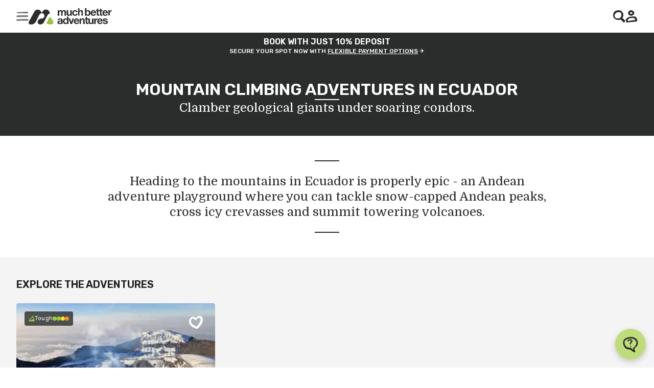

--- FILE ---
content_type: text/html; charset=utf-8
request_url: https://www.muchbetteradventures.com/explore/ecuador/mountain-climbing/?searchMode=departures
body_size: 27424
content:
<!DOCTYPE html><html lang="en"><head><meta charSet="utf-8"/><meta name="viewport" content="width=device-width"/><title>Mountain Climbing Holidays in Ecuador | Much Better Adventures</title><meta name="description" content="Mountain climbing holidays in Ecuador. Conquer the Andes’ iconic peak, Cotopaxi, in a solo-friendly small group led by expert guides. Book now. "/><meta property="og:title" content="Mountain Climbing Holidays in Ecuador | Much Better Adventures"/><meta property="og:site_name" content="Much Better Adventures"/><meta property="og:url" content="https://www.muchbetteradventures.com/explore/ecuador/mountain-climbing/"/><meta property="og:type" content="website"/><meta name="twitter:card" content="summary_large_image"/><meta name="twitter:site" content="@muchbetterAdven"/><meta name="twitter:creator" content="@muchbetterAdven"/><meta name="twitter:title" content="Mountain Climbing Holidays in Ecuador | Much Better Adventures"/><meta name="twitter:description" content="Mountain climbing holidays in Ecuador. Conquer the Andes’ iconic peak, Cotopaxi, in a solo-friendly small group led by expert guides. Book now. "/><meta property="og:description" content="Mountain climbing holidays in Ecuador. Conquer the Andes’ iconic peak, Cotopaxi, in a solo-friendly small group led by expert guides."/><meta property="og:image" content="https://images.ctfassets.net/m5us57n7qfgl/5NohuSZVQQeEs4PCXJQ1gQ/c9fdc0fe3fb63da73edcdb0c971af2c6/Cotopaxi_with_horses_view_trek.jpg?w=1936&amp;h=1291&amp;q=80&amp;fit=fill"/><meta property="og:image:width" content="1936"/><meta property="og:image:height" content="1291"/><link hrefLang="en-gb" rel="alternate" href="https://www.muchbetteradventures.com/explore/ecuador/mountain-climbing/"/><link hrefLang="en-us" rel="alternate" href="https://www.muchbetteradventures.com/en-us/explore/ecuador/mountain-climbing/"/><link hrefLang="x-default" rel="alternate" href="https://www.muchbetteradventures.com/explore/ecuador/mountain-climbing/"/><meta name="robots" content="all"/><link rel="canonical" href="https://www.muchbetteradventures.com/explore/ecuador/mountain-climbing/"/><meta name="next-head-count" content="22"/><meta name="emotion-insertion-point" content=""/><style data-emotion="mui-global 0"></style><style data-emotion="mui-global 7nd32e">@import url("https://cdn.jsdelivr.net/npm/swiper@11/swiper-bundle.min.css");</style><style data-emotion="mui-global 1cr7ao8"></style><style data-emotion="mui-global siq1sn">html{-webkit-font-smoothing:antialiased;-moz-osx-font-smoothing:grayscale;box-sizing:border-box;-webkit-text-size-adjust:100%;}*,*::before,*::after{box-sizing:inherit;}strong,b{font-weight:700;}body{margin:0;color:rgba(0, 0, 0, 0.87);font-family:'__Rubik_c2c3d1','__Rubik_Fallback_c2c3d1';font-weight:400;text-transform:none;font-size:14px;line-height:22px;letter-spacing:0em;background-color:#fff;}@media (min-width:1200px){body{font-family:'__Rubik_c2c3d1','__Rubik_Fallback_c2c3d1';font-weight:400;text-transform:none;font-size:16px;line-height:24px;letter-spacing:0em;}}@media print{body{background-color:#ffffff;}}body::backdrop{background-color:#fff;}</style><style data-emotion="mui zf0iqh i9gxme l8j5v3 v84s7f 87pvwf vbekfb 1dxo867 tf0yhn h9tcdd 1h10adb 5q0h19 15dywvi 28fugj 12snods 919eu4 oqbj7d wr5kyv 18n5mk7 ji960r 1rdpx6p 1s2qqfl l0jafl 1hsswz7 1882jxi 1fx8m19 mq49n9 a0y2e3 hboir5 8atqhb 1tdtk53 vy9mvp 111fsyj biuc4s 16imvc2 1lngsxi 1gw6ry0 1pn9voz 53e30i 1k5h1lh 1nbrgf1 eboa4g 1h5x3dy 1mhmq6g 14likba 1hrhin0 13bh0pi eb6czq bxsax6 6qq2nh htqzru dox00e-markeddown 10tuqyp-markeddownSerif mcqsdb-markeddownSubtitle 1oyvly-markeddownWhite dkplpl-markeddownBlack x13ols-markeddownTextWrapBalance 1e3s825 1at6mqp 1lcrlhs ebrshm uhvkgp 12ccfch 2evdbi 1aruw24 oz6uuo 19n8dai 1hqc4xo 1ase251 13dr475 qzkca5 cssveg 11qy86j 1pw08p0 1s6vrhj n0ty21 o6d8hq 1ni7397 13m1if9 1m73dem 11g0ncv pu6c9h vpskbi 1ldm4i8 1xk8rxc bkhgjx 74dkju 1ujtgvq 1q3ov9r pppcwc 3pukro 12ltt2j 17fmqbw erkxih 3oh51i vu8f2a 1dd41nq 1l4w6pd cmtr6p 4zx96o wrvprh-footerBackground 17g8zca-footerLayout 1jn1jeh-bcorpPosition 17hn4lt-financialProtectionPosition v7pk3h-menuItemsPosition 1ef1hu6-copyrightPosition 1u0jw10-socialsPosition 1u6ee8n l41oom 1x8it2f 1o1gnji-root sfcrgx-imageVerticalOrientation-imageDefault 1v91gcr uvwojo 5ggypi 19uxadu-purposeContainer hcmoo4 138jn24-purposeText 3l3fuy-footerContainer 1c17rm6-financialProtection y6w8e4-logos 115mzkl-objectFitContain 1m9l0xp nb0v4j-body 1ro0rvm-bcorp veuzsf-contentLayout ipth59-imagePosition djslzi-body 172lphg-cta 1e78qop-footerList 1hcwvl-footerListHeader 1tdkzq9-footerLink 1d3bbye 16h13t4-menuItemBlock 1xcc47l ifh7eb mlmtwl-logoLink 1icdt20-logoMark 1sbimen-logoAndCopyright 1beif5v-copyright 1c4vsfb 1yksw20-socialButton 2xzk55 17k4ovr 1pxcbs5 19gunnp 1db6228">.mui-zf0iqh{display:-webkit-box;display:-webkit-flex;display:-ms-flexbox;display:flex;-webkit-flex-direction:column;-ms-flex-direction:column;flex-direction:column;min-height:100vh;}.mui-i9gxme{-webkit-box-flex:1;-webkit-flex-grow:1;-ms-flex-positive:1;flex-grow:1;}.mui-l8j5v3{width:100%;min-height:64px;}.mui-v84s7f{box-sizing:border-box;width:100%;height:100%;box-sizing:border-box;padding-left:16px;padding-right:16px;z-index:1100;display:-webkit-box;display:-webkit-flex;display:-ms-flexbox;display:flex;-webkit-box-pack:justify;-webkit-justify-content:space-between;justify-content:space-between;box-sizing:border-box;box-shadow:0px 0px 2px 0px rgba(0, 0, 0, 0.1);padding-top:16px;padding-bottom:16px;height:64px;width:100%;background-color:#ffffff;position:fixed;top:0;left:0;}@media (min-width:600px){.mui-v84s7f{padding-left:32px;padding-right:32px;}}@media (min-width:1536px){.mui-v84s7f{padding-left:56px;padding-right:56px;}}@media (min-width:1920px){.mui-v84s7f{padding-left:calc((100vw - 1760px) / 2);padding-right:calc((100vw - 1760px) / 2);}}.mui-87pvwf{display:-webkit-box;display:-webkit-flex;display:-ms-flexbox;display:flex;-webkit-align-items:center;-webkit-box-align:center;-ms-flex-align:center;align-items:center;gap:24px;height:100%;}.mui-vbekfb{display:-webkit-inline-box;display:-webkit-inline-flex;display:-ms-inline-flexbox;display:inline-flex;-webkit-align-items:center;-webkit-box-align:center;-ms-flex-align:center;align-items:center;-webkit-box-pack:center;-ms-flex-pack:center;-webkit-justify-content:center;justify-content:center;position:relative;box-sizing:border-box;-webkit-tap-highlight-color:transparent;background-color:transparent;outline:0;border:0;margin:0;border-radius:0;padding:0;cursor:pointer;-webkit-user-select:none;-moz-user-select:none;-ms-user-select:none;user-select:none;vertical-align:middle;-moz-appearance:none;-webkit-appearance:none;-webkit-text-decoration:none;text-decoration:none;color:inherit;-webkit-text-decoration:none;text-decoration:none;}.mui-vbekfb::-moz-focus-inner{border-style:none;}.mui-vbekfb.Mui-disabled{pointer-events:none;cursor:default;}@media print{.mui-vbekfb{-webkit-print-color-adjust:exact;color-adjust:exact;}}.mui-vbekfb:hover{-webkit-text-decoration:none;text-decoration:none;}.mui-vbekfb:focus-visible{outline:2px solid #2A2D2C;outline-offset:2px;box-shadow:0 0 0 2px #A0CC3D;}.mui-1dxo867{-webkit-user-select:none;-moz-user-select:none;-ms-user-select:none;user-select:none;width:1em;height:1em;display:inline-block;-webkit-flex-shrink:0;-ms-flex-negative:0;flex-shrink:0;-webkit-transition:fill 200ms cubic-bezier(0.4, 0, 0.2, 1) 0ms;transition:fill 200ms cubic-bezier(0.4, 0, 0.2, 1) 0ms;font-size:2.7428571428571424rem;background:none;fill:currentColor;}.mui-tf0yhn{font-weight:700;font-size:inherit;font-family:inherit;line-height:inherit;text-transform:inherit;cursor:pointer;color:#2A2D2C;text-decoration-line:underline;height:100%;}.mui-tf0yhn:focus-visible{outline:2px solid #2A2D2C;outline-offset:2px;box-shadow:0 0 0 2px #A0CC3D;}.mui-h9tcdd{position:relative;cursor:pointer;}@media (min-width:300px){.mui-h9tcdd{display:none;}}.mui-1h10adb{width:100%;height:100%;object-fit:cover;object-position:left;}.mui-5q0h19{position:relative;cursor:pointer;}@media (max-width:299.95px){.mui-5q0h19{display:none;}}.mui-15dywvi{height:100%;width:100%;object-fit:contain;}.mui-28fugj{-webkit-user-select:none;-moz-user-select:none;-ms-user-select:none;user-select:none;width:1em;height:1em;display:inline-block;-webkit-flex-shrink:0;-ms-flex-negative:0;flex-shrink:0;-webkit-transition:fill 200ms cubic-bezier(0.4, 0, 0.2, 1) 0ms;transition:fill 200ms cubic-bezier(0.4, 0, 0.2, 1) 0ms;font-size:2.7428571428571424rem;background:none;fill:currentColor;cursor:pointer;}.mui-12snods{position:fixed;z-index:1300;right:0;bottom:0;top:0;left:0;visibility:hidden;z-index:1200;}.mui-919eu4{position:fixed;display:-webkit-box;display:-webkit-flex;display:-ms-flexbox;display:flex;-webkit-align-items:center;-webkit-box-align:center;-ms-flex-align:center;align-items:center;-webkit-box-pack:center;-ms-flex-pack:center;-webkit-justify-content:center;justify-content:center;right:0;bottom:0;top:0;left:0;background-color:rgba(0, 0, 0, 0.5);-webkit-tap-highlight-color:transparent;z-index:-1;}.mui-oqbj7d{background-color:#fff;color:rgba(0, 0, 0, 0.87);-webkit-transition:box-shadow 300ms cubic-bezier(0.4, 0, 0.2, 1) 0ms;transition:box-shadow 300ms cubic-bezier(0.4, 0, 0.2, 1) 0ms;box-shadow:0px 8px 10px -5px rgba(0,0,0,0.2),0px 16px 24px 2px rgba(0,0,0,0.14),0px 6px 30px 5px rgba(0,0,0,0.12);overflow-y:auto;display:-webkit-box;display:-webkit-flex;display:-ms-flexbox;display:flex;-webkit-flex-direction:column;-ms-flex-direction:column;flex-direction:column;height:auto;-webkit-flex:1 0 auto;-ms-flex:1 0 auto;flex:1 0 auto;z-index:1200;-webkit-overflow-scrolling:touch;position:fixed;top:0;outline:0;left:0;right:0;max-height:100%;}.mui-wr5kyv{box-sizing:border-box;width:100%;height:100%;box-sizing:border-box;padding-left:16px;padding-right:16px;background-color:#ffffff;}@media (min-width:600px){.mui-wr5kyv{padding-left:32px;padding-right:32px;}}@media (min-width:1536px){.mui-wr5kyv{padding-left:56px;padding-right:56px;}}@media (min-width:1920px){.mui-wr5kyv{padding-left:calc((100vw - 1760px) / 2);padding-right:calc((100vw - 1760px) / 2);}}.mui-18n5mk7{padding-top:40px;padding-bottom:56px;}.mui-ji960r{padding-bottom:24px;}.mui-1rdpx6p{background-color:#fff;color:rgba(0, 0, 0, 0.87);-webkit-transition:box-shadow 300ms cubic-bezier(0.4, 0, 0.2, 1) 0ms;transition:box-shadow 300ms cubic-bezier(0.4, 0, 0.2, 1) 0ms;border-radius:4px;box-shadow:0px 2px 1px -1px rgba(0,0,0,0.2),0px 1px 1px 0px rgba(0,0,0,0.14),0px 1px 3px 0px rgba(0,0,0,0.12);position:relative;-webkit-transition:margin 150ms cubic-bezier(0.4, 0, 0.2, 1) 0ms;transition:margin 150ms cubic-bezier(0.4, 0, 0.2, 1) 0ms;overflow-anchor:none;border-radius:0;overflow:hidden;border:none;border-radius:4px;box-shadow:none;}.mui-1rdpx6p::before{position:absolute;left:0;top:-1px;right:0;height:1px;content:"";opacity:1;background-color:rgba(0, 0, 0, 0.12);-webkit-transition:opacity 150ms cubic-bezier(0.4, 0, 0.2, 1) 0ms,background-color 150ms cubic-bezier(0.4, 0, 0.2, 1) 0ms;transition:opacity 150ms cubic-bezier(0.4, 0, 0.2, 1) 0ms,background-color 150ms cubic-bezier(0.4, 0, 0.2, 1) 0ms;}.mui-1rdpx6p:first-of-type::before{display:none;}.mui-1rdpx6p.Mui-expanded::before{opacity:0;}.mui-1rdpx6p.Mui-expanded:first-of-type{margin-top:0;}.mui-1rdpx6p.Mui-expanded:last-of-type{margin-bottom:0;}.mui-1rdpx6p.Mui-expanded+.mui-1rdpx6p.Mui-expanded::before{display:none;}.mui-1rdpx6p.Mui-disabled{background-color:rgba(0, 0, 0, 0.12);}.mui-1rdpx6p:first-of-type{border-top-left-radius:4px;border-top-right-radius:4px;}.mui-1rdpx6p:last-of-type{border-bottom-left-radius:4px;border-bottom-right-radius:4px;}@supports (-ms-ime-align: auto){.mui-1rdpx6p:last-of-type{border-bottom-left-radius:0;border-bottom-right-radius:0;}}.mui-1rdpx6p.Mui-expanded{margin:16px 0;}.mui-1rdpx6p.MuiAccordion-root::before{display:none;}.mui-1rdpx6p.MuiAccordion-root{margin-top:8px;}.mui-1rdpx6p.MuiAccordion-root.Mui-expanded{margin-top:8px;}.mui-1rdpx6p.MuiAccordion-root{margin-bottom:0;}.mui-1rdpx6p.MuiAccordion-root.Mui-expanded{margin-bottom:0;}.mui-1rdpx6p.MuiAccordion-root{background:none;}.mui-1rdpx6p.MuiAccordion-root.Mui-expanded{background:none;}.mui-1s2qqfl{display:-webkit-inline-box;display:-webkit-inline-flex;display:-ms-inline-flexbox;display:inline-flex;-webkit-align-items:center;-webkit-box-align:center;-ms-flex-align:center;align-items:center;-webkit-box-pack:center;-ms-flex-pack:center;-webkit-justify-content:center;justify-content:center;position:relative;box-sizing:border-box;-webkit-tap-highlight-color:transparent;background-color:transparent;outline:0;border:0;margin:0;border-radius:0;padding:0;cursor:pointer;-webkit-user-select:none;-moz-user-select:none;-ms-user-select:none;user-select:none;vertical-align:middle;-moz-appearance:none;-webkit-appearance:none;-webkit-text-decoration:none;text-decoration:none;color:inherit;display:-webkit-box;display:-webkit-flex;display:-ms-flexbox;display:flex;min-height:48px;padding:0px 16px;-webkit-transition:min-height 150ms cubic-bezier(0.4, 0, 0.2, 1) 0ms,background-color 150ms cubic-bezier(0.4, 0, 0.2, 1) 0ms;transition:min-height 150ms cubic-bezier(0.4, 0, 0.2, 1) 0ms,background-color 150ms cubic-bezier(0.4, 0, 0.2, 1) 0ms;display:-webkit-box;display:-webkit-flex;display:-ms-flexbox;display:flex;padding:16px;}.mui-1s2qqfl::-moz-focus-inner{border-style:none;}.mui-1s2qqfl.Mui-disabled{pointer-events:none;cursor:default;}@media print{.mui-1s2qqfl{-webkit-print-color-adjust:exact;color-adjust:exact;}}.mui-1s2qqfl.Mui-focusVisible{background-color:rgba(0, 0, 0, 0.12);}.mui-1s2qqfl.Mui-disabled{opacity:0.38;}.mui-1s2qqfl:hover:not(.Mui-disabled){cursor:pointer;}.mui-1s2qqfl.Mui-expanded{min-height:64px;}.mui-1s2qqfl.MuiAccordionSummary-root{min-height:48px;}.mui-1s2qqfl.MuiAccordionSummary-root.Mui-expanded{min-height:48px;}.mui-1s2qqfl.MuiAccordionSummary-root.Mui-focusVisible{outline:2px solid #2A2D2C;outline-offset:-2px;box-shadow:inset 0 0 0 4px #A0CC3D;}.mui-1s2qqfl.MuiAccordionSummary-root.Mui-expanded.Mui-focusVisible{outline:2px solid #2A2D2C;outline-offset:-2px;box-shadow:inset 0 0 0 4px #A0CC3D;}.mui-1s2qqfl.MuiAccordionSummary-root{gap:8px;}.mui-1s2qqfl .MuiAccordionSummary-content{overflow:hidden;}.mui-1s2qqfl .MuiAccordionSummary-content{-webkit-align-items:center;-webkit-box-align:center;-ms-flex-align:center;align-items:center;}.mui-1s2qqfl .MuiAccordionSummary-content{margin:0;}.mui-1s2qqfl .MuiAccordionSummary-content.Mui-expanded{margin:0;}.mui-1s2qqfl .MuiAccordionSummary-content{gap:8px;}.mui-l0jafl{display:-webkit-box;display:-webkit-flex;display:-ms-flexbox;display:flex;-webkit-box-flex:1;-webkit-flex-grow:1;-ms-flex-positive:1;flex-grow:1;margin:12px 0;-webkit-transition:margin 150ms cubic-bezier(0.4, 0, 0.2, 1) 0ms;transition:margin 150ms cubic-bezier(0.4, 0, 0.2, 1) 0ms;}.mui-l0jafl.Mui-expanded{margin:20px 0;}.mui-1hsswz7{display:grid;grid-template-columns:auto 1fr;grid-template-rows:repeat(2, auto);-webkit-column-gap:8px;column-gap:8px;-webkit-align-items:center;-webkit-box-align:center;-ms-flex-align:center;align-items:center;}.mui-1882jxi{grid-column-start:2;font-family:'__Rubik_c2c3d1','__Rubik_Fallback_c2c3d1';font-weight:600;text-transform:uppercase;font-size:14px;line-height:18px;letter-spacing:0;}@media (min-width:1200px){.mui-1882jxi{font-size:16px;line-height:20px;}}.mui-1fx8m19{display:-webkit-box;display:-webkit-flex;display:-ms-flexbox;display:flex;color:rgba(0, 0, 0, 0.54);-webkit-transform:rotate(0deg);-moz-transform:rotate(0deg);-ms-transform:rotate(0deg);transform:rotate(0deg);-webkit-transition:-webkit-transform 150ms cubic-bezier(0.4, 0, 0.2, 1) 0ms;transition:transform 150ms cubic-bezier(0.4, 0, 0.2, 1) 0ms;}.mui-1fx8m19.Mui-expanded{-webkit-transform:rotate(180deg);-moz-transform:rotate(180deg);-ms-transform:rotate(180deg);transform:rotate(180deg);}.mui-mq49n9{-webkit-user-select:none;-moz-user-select:none;-ms-user-select:none;user-select:none;width:1em;height:1em;display:inline-block;-webkit-flex-shrink:0;-ms-flex-negative:0;flex-shrink:0;-webkit-transition:fill 200ms cubic-bezier(0.4, 0, 0.2, 1) 0ms;transition:fill 200ms cubic-bezier(0.4, 0, 0.2, 1) 0ms;font-size:2.7428571428571424rem;background:none;fill:currentColor;}.mui-a0y2e3{height:0;overflow:hidden;-webkit-transition:height 300ms cubic-bezier(0.4, 0, 0.2, 1) 0ms;transition:height 300ms cubic-bezier(0.4, 0, 0.2, 1) 0ms;visibility:hidden;}.mui-hboir5{display:-webkit-box;display:-webkit-flex;display:-ms-flexbox;display:flex;width:100%;}.mui-8atqhb{width:100%;}.mui-1tdtk53{padding:8px 16px 16px;}.mui-1tdtk53.MuiAccordionDetails-root{margin-top:2px;}.mui-vy9mvp{list-style-type:none;padding:0;margin:0;}.mui-111fsyj{font-weight:700;font-size:inherit;font-family:inherit;line-height:inherit;text-transform:inherit;cursor:pointer;color:#2A2D2C;text-decoration-line:none;width:100%;padding-top:12px;padding-bottom:12px;padding-left:8px;padding-right:8px;font-family:'__Rubik_c2c3d1','__Rubik_Fallback_c2c3d1';font-weight:400;text-transform:none;font-size:14px;line-height:22px;letter-spacing:0em;display:block;}.mui-111fsyj:hover{text-decoration-line:underline;}.mui-111fsyj:focus-visible{outline:2px solid #2A2D2C;outline-offset:-2px;box-shadow:inset 0 0 0 4px #A0CC3D;}.mui-111fsyj:hover{background-color:#CACACA26;}@media (min-width:1200px){.mui-111fsyj{font-family:'__Rubik_c2c3d1','__Rubik_Fallback_c2c3d1';font-weight:400;text-transform:none;font-size:16px;line-height:24px;letter-spacing:0em;}}.mui-biuc4s{font-weight:700;font-size:inherit;font-family:inherit;line-height:inherit;text-transform:inherit;cursor:pointer;color:#2A2D2C;text-decoration-line:none;width:100%;padding-top:12px;padding-bottom:12px;padding-left:8px;padding-right:8px;font-family:'__Rubik_c2c3d1','__Rubik_Fallback_c2c3d1';font-weight:400;text-transform:none;font-size:14px;line-height:22px;letter-spacing:0em;display:block;color:#757575;}.mui-biuc4s:hover{text-decoration-line:underline;}.mui-biuc4s:focus-visible{outline:2px solid #2A2D2C;outline-offset:-2px;box-shadow:inset 0 0 0 4px #A0CC3D;}.mui-biuc4s:hover{background-color:#CACACA26;}@media (min-width:1200px){.mui-biuc4s{font-family:'__Rubik_c2c3d1','__Rubik_Fallback_c2c3d1';font-weight:400;text-transform:none;font-size:16px;line-height:24px;letter-spacing:0em;}}.mui-16imvc2{width:100%;border:0.5px solid #F4F4F4;}.mui-1lngsxi{display:-webkit-inline-box;display:-webkit-inline-flex;display:-ms-inline-flexbox;display:inline-flex;-webkit-align-items:center;-webkit-box-align:center;-ms-flex-align:center;align-items:center;-webkit-box-pack:center;-ms-flex-pack:center;-webkit-justify-content:center;justify-content:center;position:relative;box-sizing:border-box;-webkit-tap-highlight-color:transparent;background-color:transparent;outline:0;border:0;margin:0;border-radius:0;padding:0;cursor:pointer;-webkit-user-select:none;-moz-user-select:none;-ms-user-select:none;user-select:none;vertical-align:middle;-moz-appearance:none;-webkit-appearance:none;-webkit-text-decoration:none;text-decoration:none;color:inherit;font-family:'__Rubik_c2c3d1','__Rubik_Fallback_c2c3d1';font-weight:500;font-size:1.5999999999999999rem;line-height:1.75;text-transform:uppercase;min-width:64px;padding:6px 8px;border-radius:4px;-webkit-transition:background-color 250ms cubic-bezier(0.4, 0, 0.2, 1) 0ms,box-shadow 250ms cubic-bezier(0.4, 0, 0.2, 1) 0ms,border-color 250ms cubic-bezier(0.4, 0, 0.2, 1) 0ms,color 250ms cubic-bezier(0.4, 0, 0.2, 1) 0ms;transition:background-color 250ms cubic-bezier(0.4, 0, 0.2, 1) 0ms,box-shadow 250ms cubic-bezier(0.4, 0, 0.2, 1) 0ms,border-color 250ms cubic-bezier(0.4, 0, 0.2, 1) 0ms,color 250ms cubic-bezier(0.4, 0, 0.2, 1) 0ms;color:#A0CC3D;min-height:46px;box-shadow:none;text-transform:unset;font-size:18px;line-height:18px;font-weight:500;letter-spacing:-0.36px;display:-webkit-box;display:-webkit-flex;display:-ms-flexbox;display:flex;-webkit-align-items:center;-webkit-box-align:center;-ms-flex-align:center;align-items:center;background-color:#f5faec;padding:8px;padding-right:24px;gap:8px;border-radius:50%;border:1px solid #A0CC3D;border-radius:32px;}.mui-1lngsxi::-moz-focus-inner{border-style:none;}.mui-1lngsxi.Mui-disabled{pointer-events:none;cursor:default;}@media print{.mui-1lngsxi{-webkit-print-color-adjust:exact;color-adjust:exact;}}.mui-1lngsxi:hover{-webkit-text-decoration:none;text-decoration:none;background-color:rgba(160, 204, 61, 0.04);}@media (hover: none){.mui-1lngsxi:hover{background-color:transparent;}}.mui-1lngsxi.Mui-disabled{color:rgba(0, 0, 0, 0.26);}.mui-1lngsxi:focus-visible{outline:2px solid #2A2D2C;outline-offset:2px;box-shadow:0 0 0 2px #A0CC3D;}.mui-1lngsxi:hover{box-shadow:none;}.mui-1lngsxi:hover{background-color:#ffffff;}.mui-1lngsxi:disabled{opacity:0.6;cursor:not-allowed;}.mui-1lngsxi:hover{box-shadow:0 2px 8px 0 rgba(0, 0, 0, 0.24);}.mui-1gw6ry0{display:-webkit-box;display:-webkit-flex;display:-ms-flexbox;display:flex;-webkit-align-items:center;-webkit-box-align:center;-ms-flex-align:center;align-items:center;-webkit-box-pack:center;-ms-flex-pack:center;-webkit-justify-content:center;justify-content:center;width:48px;height:48px;background-color:#d0e59e;color:#2A2D2C;border-radius:50%;}.mui-1pn9voz{display:-webkit-box;display:-webkit-flex;display:-ms-flexbox;display:flex;-webkit-flex-direction:column;-ms-flex-direction:column;flex-direction:column;-webkit-align-items:flex-start;-webkit-box-align:flex-start;-ms-flex-align:flex-start;align-items:flex-start;-webkit-box-pack:center;-ms-flex-pack:center;-webkit-justify-content:center;justify-content:center;color:#2A2D2C;padding-bottom:4px;}.mui-53e30i{font-family:'__Rubik_c2c3d1','__Rubik_Fallback_c2c3d1';font-weight:400;text-transform:none;font-size:11px;line-height:20px;letter-spacing:0.02em;margin:0;}@media (min-width:1200px){.mui-53e30i{font-family:'__Rubik_c2c3d1','__Rubik_Fallback_c2c3d1';font-weight:400;text-transform:none;font-size:12px;line-height:20px;letter-spacing:0.02em;}}.mui-1k5h1lh{margin:0;}.mui-1nbrgf1{background-color:#000;}.mui-eboa4g{opacity:1;-webkit-transition:opacity 0.25s ease-in-out;transition:opacity 0.25s ease-in-out;}.mui-1h5x3dy{cursor:pointer;}.mui-1mhmq6g{padding:8px;text-align:center;overflow:hidden;}.mui-14likba{margin:0;font-family:'__Rubik_c2c3d1','__Rubik_Fallback_c2c3d1';font-weight:600;text-transform:uppercase;font-size:14px;line-height:18px;letter-spacing:0;text-transform:uppercase;}@media (min-width:1200px){.mui-14likba{font-size:16px;line-height:20px;}}.mui-1hrhin0{margin:0;font-family:'__Rubik_c2c3d1','__Rubik_Fallback_c2c3d1';font-weight:500;text-transform:uppercase;font-size:12px;line-height:16px;letter-spacing:0;}@media (min-width:1200px){.mui-1hrhin0{font-size:12px;line-height:16px;}}.mui-13bh0pi{display:-webkit-box;display:-webkit-flex;display:-ms-flexbox;display:flex;-webkit-flex-direction:column;-ms-flex-direction:column;flex-direction:column;width:100%;}.mui-eb6czq{display:-webkit-box;display:-webkit-flex;display:-ms-flexbox;display:flex;-webkit-flex-direction:column;-ms-flex-direction:column;flex-direction:column;-webkit-align-items:center;-webkit-box-align:center;-ms-flex-align:center;align-items:center;-webkit-box-pack:center;-ms-flex-pack:center;-webkit-justify-content:center;justify-content:center;text-align:center;padding-top:32px;padding-bottom:32px;padding-left:24px;padding-right:24px;background-color:#2A2D2C;gap:32px;}@media (min-width:1200px){.mui-eb6czq{padding-left:56px;padding-right:56px;}}@media (min-width:1200px){.mui-eb6czq{padding-top:40px;padding-bottom:40px;}}.mui-bxsax6{font-family:'__Rubik_c2c3d1','__Rubik_Fallback_c2c3d1';font-weight:600;text-transform:uppercase;font-size:24px;line-height:28px;letter-spacing:0;margin:0;max-width:800px;color:#ffffff;}@media (min-width:1200px){.mui-bxsax6{font-size:32px;line-height:38px;}}.mui-6qq2nh{width:48px;height:2px;background-color:#ffffff;}.mui-htqzru{display:-webkit-box;display:-webkit-flex;display:-ms-flexbox;display:flex;-webkit-flex-direction:column;-ms-flex-direction:column;flex-direction:column;width:100%;max-width:800px;color:#ffffff;}.mui-htqzru *:last-child{margin-bottom:0;}.mui-htqzru *{margin-top:0;}.mui-dox00e-markeddown{font-family:'__Rubik_c2c3d1','__Rubik_Fallback_c2c3d1';font-weight:400;text-transform:none;font-size:14px;line-height:22px;letter-spacing:0em;color:rgba(0, 0, 0, 0.87);}@media (min-width:1200px){.mui-dox00e-markeddown{font-family:'__Rubik_c2c3d1','__Rubik_Fallback_c2c3d1';font-weight:400;text-transform:none;font-size:16px;line-height:24px;letter-spacing:0em;}}.mui-dox00e-markeddown *{margin:0;}.mui-dox00e-markeddown p,.mui-dox00e-markeddown ul,.mui-dox00e-markeddown ol{font-family:'__Rubik_c2c3d1','__Rubik_Fallback_c2c3d1';font-weight:400;text-transform:none;font-size:14px;line-height:22px;letter-spacing:0em;margin-bottom:16px;}@media (min-width:1200px){.mui-dox00e-markeddown p,.mui-dox00e-markeddown ul,.mui-dox00e-markeddown ol{font-family:'__Rubik_c2c3d1','__Rubik_Fallback_c2c3d1';font-weight:400;text-transform:none;font-size:16px;line-height:24px;letter-spacing:0em;}}.mui-dox00e-markeddown h1{font-family:'__Rubik_c2c3d1','__Rubik_Fallback_c2c3d1';font-weight:700;text-transform:uppercase;font-size:32px;line-height:36px;letter-spacing:0;margin-bottom:16px;}@media (min-width:1200px){.mui-dox00e-markeddown h1{font-size:48px;line-height:54px;}}.mui-dox00e-markeddown h2{font-family:'__Rubik_c2c3d1','__Rubik_Fallback_c2c3d1';font-weight:600;text-transform:uppercase;font-size:24px;line-height:28px;letter-spacing:0;margin-bottom:16px;}@media (min-width:1200px){.mui-dox00e-markeddown h2{font-size:32px;line-height:38px;}}.mui-dox00e-markeddown h3{font-family:'__Rubik_c2c3d1','__Rubik_Fallback_c2c3d1';font-weight:600;text-transform:uppercase;font-size:18px;line-height:22px;letter-spacing:0;margin-bottom:16px;}@media (min-width:1200px){.mui-dox00e-markeddown h3{font-size:20px;line-height:26px;}}.mui-dox00e-markeddown h4{font-family:'__Rubik_c2c3d1','__Rubik_Fallback_c2c3d1';font-weight:600;text-transform:uppercase;font-size:14px;line-height:18px;letter-spacing:0;margin-bottom:16px;}@media (min-width:1200px){.mui-dox00e-markeddown h4{font-size:16px;line-height:20px;}}.mui-dox00e-markeddown h5{font-family:'__Rubik_c2c3d1','__Rubik_Fallback_c2c3d1';font-weight:600;text-transform:uppercase;font-size:12px;line-height:16px;letter-spacing:0;margin-bottom:16px;}@media (min-width:1200px){.mui-dox00e-markeddown h5{font-size:12px;line-height:16px;}}.mui-dox00e-markeddown h6{font-family:'__Rubik_c2c3d1','__Rubik_Fallback_c2c3d1';font-weight:500;text-transform:uppercase;font-size:12px;line-height:16px;letter-spacing:0;margin-bottom:16px;}@media (min-width:1200px){.mui-dox00e-markeddown h6{font-size:12px;line-height:16px;}}.mui-dox00e-markeddown a,.mui-dox00e-markeddown a code{color:#2A2D2C;-webkit-text-decoration:underline;text-decoration:underline;}.mui-dox00e-markeddown a:focus-visible{outline:none;background-color:#A0CC3D;box-shadow:#A0CC3D 0px -2px,#2A2D2C 0px 4px;-webkit-text-decoration:none;text-decoration:none;-webkit-box-decoration-break:clone;-webkit-box-decoration-break:clone;box-decoration-break:clone;color:rgba(0, 0, 0, 0.87);}.mui-dox00e-markeddown img{max-width:100%;}.mui-dox00e-markeddown hr{border:0;border-bottom:1px SOLID #DDD;margin-bottom:16px;}.mui-10tuqyp-markeddownSerif p,.mui-10tuqyp-markeddownSerif ul,.mui-10tuqyp-markeddownSerif ol{font-family:'__Domine_8c1962','__Domine_Fallback_8c1962';font-weight:400;text-transform:none;font-size:14px;line-height:22px;letter-spacing:0;margin-bottom:16px;}.mui-10tuqyp-markeddownSerif p em,.mui-10tuqyp-markeddownSerif ul em,.mui-10tuqyp-markeddownSerif ol em,.mui-10tuqyp-markeddownSerif p i,.mui-10tuqyp-markeddownSerif ul i,.mui-10tuqyp-markeddownSerif ol i,.mui-10tuqyp-markeddownSerif p [style*='font-style: italic'],.mui-10tuqyp-markeddownSerif ul [style*='font-style: italic'],.mui-10tuqyp-markeddownSerif ol [style*='font-style: italic'],.mui-10tuqyp-markeddownSerif p [style*='font-style:italic'],.mui-10tuqyp-markeddownSerif ul [style*='font-style:italic'],.mui-10tuqyp-markeddownSerif ol [style*='font-style:italic']{font-family:'__Bitter_ed857a','__Bitter_Fallback_ed857a';font-weight:500;letter-spacing:0;}@media (min-width:1200px){.mui-10tuqyp-markeddownSerif p,.mui-10tuqyp-markeddownSerif ul,.mui-10tuqyp-markeddownSerif ol{font-family:'__Domine_8c1962','__Domine_Fallback_8c1962';font-weight:400;text-transform:none;font-size:16px;line-height:24px;letter-spacing:0;}.mui-10tuqyp-markeddownSerif p em,.mui-10tuqyp-markeddownSerif ul em,.mui-10tuqyp-markeddownSerif ol em,.mui-10tuqyp-markeddownSerif p i,.mui-10tuqyp-markeddownSerif ul i,.mui-10tuqyp-markeddownSerif ol i,.mui-10tuqyp-markeddownSerif p [style*='font-style: italic'],.mui-10tuqyp-markeddownSerif ul [style*='font-style: italic'],.mui-10tuqyp-markeddownSerif ol [style*='font-style: italic'],.mui-10tuqyp-markeddownSerif p [style*='font-style:italic'],.mui-10tuqyp-markeddownSerif ul [style*='font-style:italic'],.mui-10tuqyp-markeddownSerif ol [style*='font-style:italic']{font-family:'__Bitter_ed857a','__Bitter_Fallback_ed857a';font-weight:500;letter-spacing:0;}}.mui-mcqsdb-markeddownSubtitle p,.mui-mcqsdb-markeddownSubtitle ul,.mui-mcqsdb-markeddownSubtitle ol{font-family:'__Domine_8c1962','__Domine_Fallback_8c1962';font-weight:400;text-transform:none;font-size:16px;line-height:22px;letter-spacing:0;margin-bottom:16px;}.mui-mcqsdb-markeddownSubtitle p em,.mui-mcqsdb-markeddownSubtitle ul em,.mui-mcqsdb-markeddownSubtitle ol em,.mui-mcqsdb-markeddownSubtitle p i,.mui-mcqsdb-markeddownSubtitle ul i,.mui-mcqsdb-markeddownSubtitle ol i,.mui-mcqsdb-markeddownSubtitle p [style*='font-style: italic'],.mui-mcqsdb-markeddownSubtitle ul [style*='font-style: italic'],.mui-mcqsdb-markeddownSubtitle ol [style*='font-style: italic'],.mui-mcqsdb-markeddownSubtitle p [style*='font-style:italic'],.mui-mcqsdb-markeddownSubtitle ul [style*='font-style:italic'],.mui-mcqsdb-markeddownSubtitle ol [style*='font-style:italic']{font-family:'__Bitter_ed857a','__Bitter_Fallback_ed857a';font-weight:500;letter-spacing:0;}@media (min-width:1200px){.mui-mcqsdb-markeddownSubtitle p,.mui-mcqsdb-markeddownSubtitle ul,.mui-mcqsdb-markeddownSubtitle ol{font-family:'__Domine_8c1962','__Domine_Fallback_8c1962';font-weight:400;text-transform:none;font-size:24px;line-height:30px;letter-spacing:0;}.mui-mcqsdb-markeddownSubtitle p em,.mui-mcqsdb-markeddownSubtitle ul em,.mui-mcqsdb-markeddownSubtitle ol em,.mui-mcqsdb-markeddownSubtitle p i,.mui-mcqsdb-markeddownSubtitle ul i,.mui-mcqsdb-markeddownSubtitle ol i,.mui-mcqsdb-markeddownSubtitle p [style*='font-style: italic'],.mui-mcqsdb-markeddownSubtitle ul [style*='font-style: italic'],.mui-mcqsdb-markeddownSubtitle ol [style*='font-style: italic'],.mui-mcqsdb-markeddownSubtitle p [style*='font-style:italic'],.mui-mcqsdb-markeddownSubtitle ul [style*='font-style:italic'],.mui-mcqsdb-markeddownSubtitle ol [style*='font-style:italic']{font-family:'__Bitter_ed857a','__Bitter_Fallback_ed857a';font-weight:500;letter-spacing:0;}}.mui-1oyvly-markeddownWhite{color:#ffffff;}.mui-dkplpl-markeddownBlack{color:#2A2D2C;}.mui-x13ols-markeddownTextWrapBalance{text-wrap:balance;}.mui-1e3s825{box-sizing:border-box;width:100%;height:100%;box-sizing:border-box;padding-left:16px;padding-right:16px;display:-webkit-box;display:-webkit-flex;display:-ms-flexbox;display:flex;-webkit-box-pack:center;-ms-flex-pack:center;-webkit-justify-content:center;justify-content:center;}@media (min-width:600px){.mui-1e3s825{padding-left:32px;padding-right:32px;}}@media (min-width:1536px){.mui-1e3s825{padding-left:56px;padding-right:56px;}}@media (min-width:1920px){.mui-1e3s825{padding-left:calc((100vw - 1760px) / 2);padding-right:calc((100vw - 1760px) / 2);}}.mui-1at6mqp{display:-webkit-box;display:-webkit-flex;display:-ms-flexbox;display:flex;-webkit-flex-direction:column;-ms-flex-direction:column;flex-direction:column;width:100%;-webkit-align-items:center;-webkit-box-align:center;-ms-flex-align:center;align-items:center;max-width:900px;gap:40px;padding-top:40px;padding-bottom:40px;}@media (min-width:1200px){.mui-1at6mqp{padding-top:48px;padding-bottom:48px;}}.mui-1lcrlhs{display:-webkit-box;display:-webkit-flex;display:-ms-flexbox;display:flex;-webkit-flex-direction:column;-ms-flex-direction:column;flex-direction:column;width:100%;-webkit-align-items:center;-webkit-box-align:center;-ms-flex-align:center;align-items:center;}.mui-ebrshm{width:48px;height:2px;background-color:#2A2D2C;}.mui-uhvkgp{display:-webkit-box;display:-webkit-flex;display:-ms-flexbox;display:flex;-webkit-flex-direction:column;-ms-flex-direction:column;flex-direction:column;width:100%;-webkit-align-items:center;-webkit-box-align:center;-ms-flex-align:center;align-items:center;text-align:center;padding-top:24px;padding-bottom:24px;}.mui-uhvkgp *:last-child{margin-bottom:0;}.mui-uhvkgp *{margin-top:0;}.mui-12ccfch{padding-top:40px;padding-bottom:40px;background-color:#F4F4F4;}.mui-2evdbi{box-sizing:border-box;width:100%;height:100%;box-sizing:border-box;padding-left:16px;padding-right:16px;}@media (min-width:600px){.mui-2evdbi{padding-left:32px;padding-right:32px;}}@media (min-width:1536px){.mui-2evdbi{padding-left:56px;padding-right:56px;}}@media (min-width:1920px){.mui-2evdbi{padding-left:calc((100vw - 1760px) / 2);padding-right:calc((100vw - 1760px) / 2);}}.mui-1aruw24{margin-bottom:32px;}.mui-oz6uuo{margin:0;font-family:'__Rubik_c2c3d1','__Rubik_Fallback_c2c3d1';font-weight:600;text-transform:uppercase;font-size:18px;line-height:22px;letter-spacing:0;text-transform:uppercase;}@media (min-width:1200px){.mui-oz6uuo{font-size:20px;line-height:26px;}}.mui-19n8dai{padding-top:24px;}.mui-1hqc4xo{display:-webkit-box;display:-webkit-flex;display:-ms-flexbox;display:flex;-webkit-box-flex-wrap:wrap;-webkit-flex-wrap:wrap;-ms-flex-wrap:wrap;flex-wrap:wrap;box-sizing:border-box;width:calc(100% + 24px);margin:-12px;}.mui-1ase251{-webkit-box-flex:0;-webkit-flex-grow:0;-ms-flex-positive:0;flex-grow:0;margin:0;padding:12px;box-sizing:border-box;max-width:100%;-webkit-flex-basis:100%;-ms-flex-preferred-size:100%;flex-basis:100%;}@media (min-width:700px){.mui-1ase251{max-width:50%;-webkit-flex-basis:50%;-ms-flex-preferred-size:50%;flex-basis:50%;}}@media (min-width:1200px){.mui-1ase251{max-width:33.333333%;-webkit-flex-basis:33.333333%;-ms-flex-preferred-size:33.333333%;flex-basis:33.333333%;}}@media (min-width:1536px){.mui-1ase251{max-width:25%;-webkit-flex-basis:25%;-ms-flex-preferred-size:25%;flex-basis:25%;}}@media (min-width:0px){.mui-1ase251{min-height:524.5px;}}@media (min-width:900px){.mui-1ase251{min-height:506.5px;}}@media (min-width:1200px){.mui-1ase251{min-height:531px;}}.mui-13dr475{display:-webkit-inline-box;display:-webkit-inline-flex;display:-ms-inline-flexbox;display:inline-flex;-webkit-align-items:center;-webkit-box-align:center;-ms-flex-align:center;align-items:center;-webkit-box-pack:center;-ms-flex-pack:center;-webkit-justify-content:center;justify-content:center;position:relative;box-sizing:border-box;-webkit-tap-highlight-color:transparent;background-color:transparent;outline:0;border:0;margin:0;border-radius:0;padding:0;cursor:pointer;-webkit-user-select:none;-moz-user-select:none;-ms-user-select:none;user-select:none;vertical-align:middle;-moz-appearance:none;-webkit-appearance:none;-webkit-text-decoration:none;text-decoration:none;color:inherit;-webkit-text-decoration:none;text-decoration:none;width:100%;height:100%;overflow:hidden;border-top-left-radius:4px;border-top-right-radius:4px;-webkit-transform:translate3d(0, 0, 0);-moz-transform:translate3d(0, 0, 0);-ms-transform:translate3d(0, 0, 0);transform:translate3d(0, 0, 0);border-bottom-left-radius:4px;border-bottom-right-radius:4px;}.mui-13dr475::-moz-focus-inner{border-style:none;}.mui-13dr475.Mui-disabled{pointer-events:none;cursor:default;}@media print{.mui-13dr475{-webkit-print-color-adjust:exact;color-adjust:exact;}}.mui-13dr475:hover{-webkit-text-decoration:none;text-decoration:none;}.mui-13dr475:focus-visible{outline:2px solid #2A2D2C;outline-offset:2px;box-shadow:0 0 0 2px #A0CC3D;}.mui-qzkca5{width:100%;height:100%;display:-webkit-box;display:-webkit-flex;display:-ms-flexbox;display:flex;-webkit-flex-direction:column;-ms-flex-direction:column;flex-direction:column;background-color:#ffffff;}.mui-cssveg{position:relative;}.mui-11qy86j{position:relative;height:320px;width:100%;}.mui-1pw08p0{object-fit:cover;background:#CACACA;position:absolute;left:0;top:0;right:0;bottom:0;width:100%;height:100%;object-fit:cover;z-index:1;}.mui-1s6vrhj{position:absolute;z-index:2;top:16px;left:16px;display:-webkit-box;display:-webkit-flex;display:-ms-flexbox;display:flex;gap:8px;}.mui-n0ty21{padding-left:8px;padding-right:8px;padding-top:4px;padding-bottom:4px;border-radius:4px;display:-webkit-inline-box;display:-webkit-inline-flex;display:-ms-inline-flexbox;display:inline-flex;box-sizing:border-box;min-height:28px;background-color:#2A2D2CCC;color:#ffffff;font-family:'__Rubik_c2c3d1','__Rubik_Fallback_c2c3d1';font-weight:400;text-transform:none;font-size:11px;line-height:20px;letter-spacing:0.02em;line-height:14px;display:-webkit-inline-box;display:-webkit-inline-flex;display:-ms-inline-flexbox;display:inline-flex;-webkit-align-items:center;-webkit-box-align:center;-ms-flex-align:center;align-items:center;gap:4px;}.mui-o6d8hq{-webkit-user-select:none;-moz-user-select:none;-ms-user-select:none;user-select:none;width:1em;height:1em;display:inline-block;-webkit-flex-shrink:0;-ms-flex-negative:0;flex-shrink:0;-webkit-transition:fill 200ms cubic-bezier(0.4, 0, 0.2, 1) 0ms;transition:fill 200ms cubic-bezier(0.4, 0, 0.2, 1) 0ms;font-size:2.7428571428571424rem;background:none;fill:currentColor;color:#A0CC3D;}.mui-1ni7397{display:-webkit-inline-box;display:-webkit-inline-flex;display:-ms-inline-flexbox;display:inline-flex;position:relative;font-size:2.7428571428571424rem;color:#faaf00;cursor:pointer;text-align:left;width:-webkit-min-content;width:-moz-min-content;width:min-content;-webkit-tap-highlight-color:transparent;pointer-events:none;gap:1px;font-size:inherit;font-size:8px;}.mui-1ni7397.Mui-disabled{opacity:0.38;pointer-events:none;}.mui-1ni7397.Mui-focusVisible .MuiRating-iconActive{outline:1px solid #999;}.mui-1ni7397 .MuiRating-visuallyHidden{border:0;clip:rect(0 0 0 0);height:1px;margin:-1px;overflow:hidden;padding:0;position:absolute;white-space:nowrap;width:1px;}.mui-1ni7397 .MuiRating-iconEmpty svg{color:#CACACA;}.mui-1ni7397 .MuiRating-iconEmpty svg >circle{fill:none;stroke:currentColor;r:3.5;}.mui-13m1if9{display:-webkit-box;display:-webkit-flex;display:-ms-flexbox;display:flex;-webkit-transition:-webkit-transform 150ms cubic-bezier(0.4, 0, 0.2, 1) 0ms;transition:transform 150ms cubic-bezier(0.4, 0, 0.2, 1) 0ms;pointer-events:none;}.mui-1m73dem{-webkit-user-select:none;-moz-user-select:none;-ms-user-select:none;user-select:none;width:1em;height:1em;display:inline-block;-webkit-flex-shrink:0;-ms-flex-negative:0;flex-shrink:0;-webkit-transition:fill 200ms cubic-bezier(0.4, 0, 0.2, 1) 0ms;transition:fill 200ms cubic-bezier(0.4, 0, 0.2, 1) 0ms;font-size:2.7428571428571424rem;background:none;fill:currentColor;color:#F7DD43;}.mui-11g0ncv{-webkit-user-select:none;-moz-user-select:none;-ms-user-select:none;user-select:none;width:1em;height:1em;display:inline-block;-webkit-flex-shrink:0;-ms-flex-negative:0;flex-shrink:0;-webkit-transition:fill 200ms cubic-bezier(0.4, 0, 0.2, 1) 0ms;transition:fill 200ms cubic-bezier(0.4, 0, 0.2, 1) 0ms;font-size:2.7428571428571424rem;background:none;fill:currentColor;color:#FF8A24;}.mui-pu6c9h{position:absolute;right:16px;top:16px;z-index:10;}.mui-vpskbi{display:-webkit-inline-box;display:-webkit-inline-flex;display:-ms-inline-flexbox;display:inline-flex;-webkit-align-items:center;-webkit-box-align:center;-ms-flex-align:center;align-items:center;-webkit-box-pack:center;-ms-flex-pack:center;-webkit-justify-content:center;justify-content:center;position:relative;box-sizing:border-box;-webkit-tap-highlight-color:transparent;background-color:transparent;outline:0;border:0;margin:0;border-radius:0;padding:0;cursor:pointer;-webkit-user-select:none;-moz-user-select:none;-ms-user-select:none;user-select:none;vertical-align:middle;-moz-appearance:none;-webkit-appearance:none;-webkit-text-decoration:none;text-decoration:none;color:inherit;text-align:center;-webkit-flex:0 0 auto;-ms-flex:0 0 auto;flex:0 0 auto;font-size:2.7428571428571424rem;padding:8px;border-radius:50%;overflow:visible;color:rgba(0, 0, 0, 0.54);-webkit-transition:background-color 150ms cubic-bezier(0.4, 0, 0.2, 1) 0ms;transition:background-color 150ms cubic-bezier(0.4, 0, 0.2, 1) 0ms;}.mui-vpskbi::-moz-focus-inner{border-style:none;}.mui-vpskbi.Mui-disabled{pointer-events:none;cursor:default;}@media print{.mui-vpskbi{-webkit-print-color-adjust:exact;color-adjust:exact;}}.mui-vpskbi:hover{background-color:rgba(0, 0, 0, 0.04);}@media (hover: none){.mui-vpskbi:hover{background-color:transparent;}}.mui-vpskbi.Mui-disabled{background-color:transparent;color:rgba(0, 0, 0, 0.26);}.mui-1ldm4i8{padding:16px;-webkit-box-flex:1;-webkit-flex-grow:1;-ms-flex-positive:1;flex-grow:1;display:-webkit-box;display:-webkit-flex;display:-ms-flexbox;display:flex;-webkit-flex-direction:column;-ms-flex-direction:column;flex-direction:column;}.mui-1xk8rxc{margin:0;font-family:'__Rubik_c2c3d1','__Rubik_Fallback_c2c3d1';font-weight:600;text-transform:uppercase;font-size:12px;line-height:16px;letter-spacing:0;text-transform:none;}@media (min-width:1200px){.mui-1xk8rxc{font-size:12px;line-height:16px;}}.mui-bkhgjx{margin:0;margin-top:8px;-webkit-box-flex:1;-webkit-flex-grow:1;-ms-flex-positive:1;flex-grow:1;font-family:'__Rubik_c2c3d1','__Rubik_Fallback_c2c3d1';font-weight:600;text-transform:uppercase;font-size:14px;line-height:18px;letter-spacing:0;}@media (min-width:1200px){.mui-bkhgjx{font-size:16px;line-height:20px;}}.mui-74dkju{display:-webkit-box;display:-webkit-flex;display:-ms-flexbox;display:flex;-webkit-align-items:baseline;-webkit-box-align:baseline;-ms-flex-align:baseline;align-items:baseline;gap:4px;-webkit-box-pack:justify;-webkit-justify-content:space-between;justify-content:space-between;}.mui-1ujtgvq{display:-webkit-box;display:-webkit-flex;display:-ms-flexbox;display:flex;-webkit-align-items:center;-webkit-box-align:center;-ms-flex-align:center;align-items:center;white-space:nowrap;gap:4px;}.mui-1q3ov9r{-webkit-user-select:none;-moz-user-select:none;-ms-user-select:none;user-select:none;width:1em;height:1em;display:inline-block;-webkit-flex-shrink:0;-ms-flex-negative:0;flex-shrink:0;-webkit-transition:fill 200ms cubic-bezier(0.4, 0, 0.2, 1) 0ms;transition:fill 200ms cubic-bezier(0.4, 0, 0.2, 1) 0ms;font-size:2.7428571428571424rem;color:#A0CC3D;background:none;fill:currentColor;}.mui-pppcwc{font-family:'__Rubik_c2c3d1','__Rubik_Fallback_c2c3d1';font-weight:600;text-transform:uppercase;font-size:12px;line-height:16px;letter-spacing:0;}@media (min-width:1200px){.mui-pppcwc{font-size:12px;line-height:16px;}}.mui-3pukro{font-family:'__Rubik_c2c3d1','__Rubik_Fallback_c2c3d1';font-weight:400;text-transform:none;font-size:11px;line-height:20px;letter-spacing:0.02em;}@media (max-width:349.95px){.mui-3pukro{display:none;}}@media (min-width:1200px){.mui-3pukro{font-family:'__Rubik_c2c3d1','__Rubik_Fallback_c2c3d1';font-weight:400;text-transform:none;font-size:12px;line-height:20px;letter-spacing:0.02em;}}.mui-12ltt2j{display:-webkit-box;display:-webkit-flex;display:-ms-flexbox;display:flex;-webkit-align-items:baseline;-webkit-box-align:baseline;-ms-flex-align:baseline;align-items:baseline;gap:4px;}.mui-17fmqbw{margin:0;font-family:'__Rubik_c2c3d1','__Rubik_Fallback_c2c3d1';font-weight:400;text-transform:none;font-size:11px;line-height:20px;letter-spacing:0.02em;}@media (min-width:1200px){.mui-17fmqbw{font-family:'__Rubik_c2c3d1','__Rubik_Fallback_c2c3d1';font-weight:400;text-transform:none;font-size:12px;line-height:20px;letter-spacing:0.02em;}}.mui-erkxih{margin:0;font-family:'__Rubik_c2c3d1','__Rubik_Fallback_c2c3d1';font-weight:600;text-transform:uppercase;font-size:18px;line-height:22px;letter-spacing:0;}@media (min-width:1200px){.mui-erkxih{font-size:20px;line-height:26px;}}.mui-3oh51i{padding:0 16px;border-bottom-left-radius:4px;border-bottom-right-radius:4px;}.mui-vu8f2a{border-top:1px solid #CACACA;display:-webkit-box;display:-webkit-flex;display:-ms-flexbox;display:flex;-webkit-align-items:center;-webkit-box-align:center;-ms-flex-align:center;align-items:center;gap:4px;gap:16px;padding:12px 0;gap:8px;}.mui-1dd41nq{margin:0;font-family:'__Rubik_c2c3d1','__Rubik_Fallback_c2c3d1';font-weight:600;text-transform:uppercase;font-size:12px;line-height:16px;letter-spacing:0;text-transform:uppercase;}@media (min-width:1200px){.mui-1dd41nq{font-size:12px;line-height:16px;}}.mui-1l4w6pd{display:-webkit-box;display:-webkit-flex;display:-ms-flexbox;display:flex;-webkit-box-pack:center;-ms-flex-pack:center;-webkit-justify-content:center;justify-content:center;}.mui-cmtr6p{display:-webkit-inline-box;display:-webkit-inline-flex;display:-ms-inline-flexbox;display:inline-flex;-webkit-align-items:center;-webkit-box-align:center;-ms-flex-align:center;align-items:center;-webkit-box-pack:center;-ms-flex-pack:center;-webkit-justify-content:center;justify-content:center;position:relative;box-sizing:border-box;-webkit-tap-highlight-color:transparent;background-color:transparent;outline:0;border:0;margin:0;border-radius:0;padding:0;cursor:pointer;-webkit-user-select:none;-moz-user-select:none;-ms-user-select:none;user-select:none;vertical-align:middle;-moz-appearance:none;-webkit-appearance:none;-webkit-text-decoration:none;text-decoration:none;color:inherit;font-family:'__Rubik_c2c3d1','__Rubik_Fallback_c2c3d1';font-weight:500;font-size:1.5999999999999999rem;line-height:1.75;text-transform:uppercase;min-width:64px;padding:5px 15px;border-radius:4px;-webkit-transition:background-color 250ms cubic-bezier(0.4, 0, 0.2, 1) 0ms,box-shadow 250ms cubic-bezier(0.4, 0, 0.2, 1) 0ms,border-color 250ms cubic-bezier(0.4, 0, 0.2, 1) 0ms,color 250ms cubic-bezier(0.4, 0, 0.2, 1) 0ms;transition:background-color 250ms cubic-bezier(0.4, 0, 0.2, 1) 0ms,box-shadow 250ms cubic-bezier(0.4, 0, 0.2, 1) 0ms,border-color 250ms cubic-bezier(0.4, 0, 0.2, 1) 0ms,color 250ms cubic-bezier(0.4, 0, 0.2, 1) 0ms;border:1px solid rgba(160, 204, 61, 0.5);color:#A0CC3D;min-height:46px;box-shadow:none;text-transform:unset;font-size:18px;line-height:18px;font-weight:500;letter-spacing:-0.36px;background-color:#F4F4F4;color:#2A2D2C;}.mui-cmtr6p::-moz-focus-inner{border-style:none;}.mui-cmtr6p.Mui-disabled{pointer-events:none;cursor:default;}@media print{.mui-cmtr6p{-webkit-print-color-adjust:exact;color-adjust:exact;}}.mui-cmtr6p:hover{-webkit-text-decoration:none;text-decoration:none;background-color:rgba(160, 204, 61, 0.04);border:1px solid #A0CC3D;}@media (hover: none){.mui-cmtr6p:hover{background-color:transparent;}}.mui-cmtr6p.Mui-disabled{color:rgba(0, 0, 0, 0.26);border:1px solid rgba(0, 0, 0, 0.12);}.mui-cmtr6p:focus-visible{outline:2px solid #2A2D2C;outline-offset:2px;box-shadow:0 0 0 2px #A0CC3D;}.mui-cmtr6p:hover{box-shadow:none;}.mui-cmtr6p:hover{background-color:#ffffff;}.mui-4zx96o{-webkit-align-content:flex-end;-ms-flex-line-pack:flex-end;align-content:flex-end;}.mui-wrvprh-footerBackground{color:white;background:#2A2D2C;}.mui-wrvprh-footerBackground *:focus-visible{outline:2px solid #2A2D2C;outline-offset:2px;box-shadow:0 0 0 2px #A0CC3D;}.mui-wrvprh-footerBackground a:not(:has(img, svg)):focus-visible{outline:none;background-color:#A0CC3D;box-shadow:#A0CC3D 0px -2px,#2A2D2C 0px 4px;-webkit-text-decoration:none;text-decoration:none;-webkit-box-decoration-break:clone;-webkit-box-decoration-break:clone;box-decoration-break:clone;color:rgba(0, 0, 0, 0.87);}.mui-17g8zca-footerLayout{display:-webkit-box;display:-webkit-flex;display:-ms-flexbox;display:flex;-webkit-flex-direction:column;-ms-flex-direction:column;flex-direction:column;-webkit-align-items:flex-start;-webkit-box-align:flex-start;-ms-flex-align:flex-start;align-items:flex-start;}@media (min-width:900px){.mui-17g8zca-footerLayout{display:grid;grid-template-columns:repeat(12, 1fr);grid-column-gap:16px;grid-row-gap:64px;}}@media (min-width:1200px){.mui-17g8zca-footerLayout{display:grid;grid-template-columns:repeat(12, 1fr);grid-column-gap:24px;}}.mui-1jn1jeh-bcorpPosition{width:100%;margin-bottom:80px;}@media (min-width:900px){.mui-1jn1jeh-bcorpPosition{grid-column:1/span 8;-webkit-align-self:start;-ms-flex-item-align:start;align-self:start;margin-bottom:0;}}@media (min-width:1200px){.mui-1jn1jeh-bcorpPosition{grid-column:1/span 5;}}@media (min-width:1536px){.mui-1jn1jeh-bcorpPosition{grid-column:1/span 4;}}.mui-17hn4lt-financialProtectionPosition{width:100%;margin-bottom:80px;}@media (min-width:900px){.mui-17hn4lt-financialProtectionPosition{grid-column:1/span 8;-webkit-align-self:start;-ms-flex-item-align:start;align-self:start;margin-bottom:0;}}@media (min-width:1200px){.mui-17hn4lt-financialProtectionPosition{grid-column:1/span 5;}}@media (min-width:1536px){.mui-17hn4lt-financialProtectionPosition{grid-column:1/span 4;}}.mui-v7pk3h-menuItemsPosition{width:100%;margin-bottom:80px;}@media (min-width:900px){.mui-v7pk3h-menuItemsPosition{grid-column:1/-1;margin-bottom:0;}}@media (min-width:1200px){.mui-v7pk3h-menuItemsPosition{grid-column:7/span 6;grid-row:1/span 2;}}.mui-1ef1hu6-copyrightPosition{width:100%;margin-bottom:48px;}@media (min-width:900px){.mui-1ef1hu6-copyrightPosition{grid-column:1/span 9;-webkit-align-self:center;-ms-flex-item-align:center;align-self:center;margin-bottom:0;}}.mui-1u0jw10-socialsPosition{width:100%;text-align:center;}@media (min-width:900px){.mui-1u0jw10-socialsPosition{grid-column:10/-1;-webkit-align-self:center;-ms-flex-item-align:center;align-self:center;justify-self:end;text-align:right;}}.mui-1u6ee8n{width:100%;margin-left:auto;box-sizing:border-box;margin-right:auto;display:block;padding-left:16px;padding-right:16px;}@media (min-width:600px){.mui-1u6ee8n{padding-left:24px;padding-right:24px;}}@media (min-width:600px){.mui-1u6ee8n{max-width:600px;}}@media (min-width:900px){.mui-1u6ee8n{max-width:900px;}}@media (min-width:1200px){.mui-1u6ee8n{max-width:1200px;}}@media (min-width:1536px){.mui-1u6ee8n{max-width:1536px;}}@media (min-width:1920px){.mui-1u6ee8n{max-width:1920px;}}@media (min-width:1536px){.mui-1u6ee8n{max-width:1536px;}}.mui-l41oom{box-sizing:border-box;display:-webkit-box;display:-webkit-flex;display:-ms-flexbox;display:flex;-webkit-box-flex-wrap:wrap;-webkit-flex-wrap:wrap;-ms-flex-wrap:wrap;flex-wrap:wrap;width:100%;-webkit-flex-direction:row;-ms-flex-direction:row;flex-direction:row;margin-top:-32px;width:calc(100% + 32px);margin-left:-32px;max-width:1536px;padding-top:48px;}.mui-l41oom>.MuiGrid-item{padding-top:32px;}.mui-l41oom>.MuiGrid-item{padding-left:32px;}.mui-1x8it2f{box-sizing:border-box;margin:0;-webkit-flex-direction:row;-ms-flex-direction:row;flex-direction:row;-webkit-flex-basis:100%;-ms-flex-preferred-size:100%;flex-basis:100%;-webkit-box-flex:0;-webkit-flex-grow:0;-ms-flex-positive:0;flex-grow:0;max-width:100%;}@media (min-width:600px){.mui-1x8it2f{-webkit-flex-basis:50%;-ms-flex-preferred-size:50%;flex-basis:50%;-webkit-box-flex:0;-webkit-flex-grow:0;-ms-flex-positive:0;flex-grow:0;max-width:50%;}}@media (min-width:900px){.mui-1x8it2f{-webkit-flex-basis:25%;-ms-flex-preferred-size:25%;flex-basis:25%;-webkit-box-flex:0;-webkit-flex-grow:0;-ms-flex-positive:0;flex-grow:0;max-width:25%;}}@media (min-width:1200px){.mui-1x8it2f{-webkit-flex-basis:25%;-ms-flex-preferred-size:25%;flex-basis:25%;-webkit-box-flex:0;-webkit-flex-grow:0;-ms-flex-positive:0;flex-grow:0;max-width:25%;}}@media (min-width:1536px){.mui-1x8it2f{-webkit-flex-basis:25%;-ms-flex-preferred-size:25%;flex-basis:25%;-webkit-box-flex:0;-webkit-flex-grow:0;-ms-flex-positive:0;flex-grow:0;max-width:25%;}}@media (min-width:1920px){.mui-1x8it2f{-webkit-flex-basis:25%;-ms-flex-preferred-size:25%;flex-basis:25%;-webkit-box-flex:0;-webkit-flex-grow:0;-ms-flex-positive:0;flex-grow:0;max-width:25%;}}.mui-1o1gnji-root{display:-webkit-box;display:-webkit-flex;display:-ms-flexbox;display:flex;-webkit-flex-direction:column;-ms-flex-direction:column;flex-direction:column;-webkit-align-items:center;-webkit-box-align:center;-ms-flex-align:center;align-items:center;margin:0 auto;padding-bottom:8px;}@media (max-width:1199.95px){.mui-1o1gnji-root{width:80%;}}.mui-sfcrgx-imageVerticalOrientation-imageDefault{-webkit-flex-shrink:0;-ms-flex-negative:0;flex-shrink:0;margin-bottom:16px;position:relative;height:96px;width:180px;}.mui-1v91gcr{margin:0;font-family:'__Rubik_c2c3d1','__Rubik_Fallback_c2c3d1';font-weight:600;text-transform:uppercase;font-size:14px;line-height:18px;letter-spacing:0;text-align:center;margin-bottom:0.35em;}@media (min-width:1200px){.mui-1v91gcr{font-size:16px;line-height:20px;}}.mui-uvwojo{margin:0;font-family:'__Domine_8c1962','__Domine_Fallback_8c1962';font-weight:400;text-transform:none;font-size:14px;line-height:22px;letter-spacing:0;text-align:center;}.mui-uvwojo em,.mui-uvwojo i,.mui-uvwojo [style*='font-style: italic'],.mui-uvwojo [style*='font-style:italic']{font-family:'__Bitter_ed857a','__Bitter_Fallback_ed857a';font-weight:500;letter-spacing:0;}@media (min-width:1200px){.mui-uvwojo{font-family:'__Domine_8c1962','__Domine_Fallback_8c1962';font-weight:400;text-transform:none;font-size:16px;line-height:24px;letter-spacing:0;}.mui-uvwojo em,.mui-uvwojo i,.mui-uvwojo [style*='font-style: italic'],.mui-uvwojo [style*='font-style:italic']{font-family:'__Bitter_ed857a','__Bitter_Fallback_ed857a';font-weight:500;letter-spacing:0;}}.mui-5ggypi{height:248px;padding-top:64px;padding-left:16px;padding-right:16px;text-align:center;background-color:white;}.mui-19uxadu-purposeContainer{width:100%;margin-left:auto;box-sizing:border-box;margin-right:auto;display:block;padding-left:16px;padding-right:16px;padding-top:30px;}@media (min-width:600px){.mui-19uxadu-purposeContainer{padding-left:24px;padding-right:24px;}}@media (min-width:1200px){.mui-19uxadu-purposeContainer{max-width:1200px;}}.mui-hcmoo4{margin:0;font-family:'__Rubik_c2c3d1','__Rubik_Fallback_c2c3d1';font-weight:600;text-transform:uppercase;font-size:12px;line-height:16px;letter-spacing:0;}@media (min-width:1200px){.mui-hcmoo4{font-size:12px;line-height:16px;}}.mui-138jn24-purposeText{margin:0;font-family:'__Rubik_c2c3d1','__Rubik_Fallback_c2c3d1';font-weight:400;text-transform:none;font-size:14px;line-height:22px;letter-spacing:0em;font-family:'__Domine_8c1962','__Domine_Fallback_8c1962';font-weight:400;text-transform:none;font-size:16px;line-height:22px;letter-spacing:0;color:rgba(0, 0, 0, 0.87);}@media (min-width:1200px){.mui-138jn24-purposeText{font-family:'__Rubik_c2c3d1','__Rubik_Fallback_c2c3d1';font-weight:400;text-transform:none;font-size:16px;line-height:24px;letter-spacing:0em;}}.mui-138jn24-purposeText em,.mui-138jn24-purposeText i,.mui-138jn24-purposeText [style*='font-style: italic'],.mui-138jn24-purposeText [style*='font-style:italic']{font-family:'__Bitter_ed857a','__Bitter_Fallback_ed857a';font-weight:500;letter-spacing:0;}@media (min-width:1200px){.mui-138jn24-purposeText{font-family:'__Domine_8c1962','__Domine_Fallback_8c1962';font-weight:400;text-transform:none;font-size:24px;line-height:30px;letter-spacing:0;}.mui-138jn24-purposeText em,.mui-138jn24-purposeText i,.mui-138jn24-purposeText [style*='font-style: italic'],.mui-138jn24-purposeText [style*='font-style:italic']{font-family:'__Bitter_ed857a','__Bitter_Fallback_ed857a';font-weight:500;letter-spacing:0;}}.mui-3l3fuy-footerContainer{width:100%;margin-left:auto;box-sizing:border-box;margin-right:auto;display:block;padding-left:16px;padding-right:16px;padding-top:80px;padding-bottom:48px;}@media (min-width:600px){.mui-3l3fuy-footerContainer{padding-left:24px;padding-right:24px;}}@media (min-width:600px){.mui-3l3fuy-footerContainer{max-width:600px;}}@media (min-width:900px){.mui-3l3fuy-footerContainer{max-width:900px;}}@media (min-width:1200px){.mui-3l3fuy-footerContainer{max-width:1200px;}}@media (min-width:1536px){.mui-3l3fuy-footerContainer{max-width:1536px;}}@media (min-width:1920px){.mui-3l3fuy-footerContainer{max-width:1920px;}}.mui-y6w8e4-logos{display:-webkit-box;display:-webkit-flex;display:-ms-flexbox;display:flex;gap:16px;margin-top:24px;}.mui-y6w8e4-logos>a{cursor:pointer;}.mui-115mzkl-objectFitContain{object-fit:contain;}.mui-1m9l0xp{margin:0;font-family:'__Rubik_c2c3d1','__Rubik_Fallback_c2c3d1';font-weight:600;text-transform:uppercase;font-size:14px;line-height:18px;letter-spacing:0;}@media (min-width:1200px){.mui-1m9l0xp{font-size:16px;line-height:20px;}}.mui-nb0v4j-body{margin:0;font-family:'__Rubik_c2c3d1','__Rubik_Fallback_c2c3d1';font-weight:400;text-transform:none;font-size:11px;line-height:20px;letter-spacing:0.02em;margin-top:8px;}@media (min-width:1200px){.mui-nb0v4j-body{font-family:'__Rubik_c2c3d1','__Rubik_Fallback_c2c3d1';font-weight:400;text-transform:none;font-size:12px;line-height:20px;letter-spacing:0.02em;}}.mui-veuzsf-contentLayout{display:-webkit-box;display:-webkit-flex;display:-ms-flexbox;display:flex;margin-top:8px;}.mui-ipth59-imagePosition{position:relative;width:66px;margin-right:16px;-webkit-flex-shrink:0;-ms-flex-negative:0;flex-shrink:0;padding-top:8px;}.mui-djslzi-body{display:-webkit-box;display:-webkit-flex;display:-ms-flexbox;display:flex;-webkit-flex-direction:column;-ms-flex-direction:column;flex-direction:column;-webkit-align-items:flex-start;-webkit-box-align:flex-start;-ms-flex-align:flex-start;align-items:flex-start;}.mui-172lphg-cta{margin-top:8px;color:#A0CC3D;-webkit-text-decoration:underline;text-decoration:underline;cursor:pointer;}.mui-1e78qop-footerList{list-style-type:none;padding:0;}.mui-1hcwvl-footerListHeader{color:white;-webkit-text-decoration:none;text-decoration:none;}.mui-1tdkzq9-footerLink{-webkit-text-decoration:none;text-decoration:none;color:white;}.mui-1tdkzq9-footerLink:hover{-webkit-text-decoration:underline;text-decoration:underline;}.mui-1d3bbye{box-sizing:border-box;display:-webkit-box;display:-webkit-flex;display:-ms-flexbox;display:flex;-webkit-box-flex-wrap:wrap;-webkit-flex-wrap:wrap;-ms-flex-wrap:wrap;flex-wrap:wrap;width:100%;-webkit-flex-direction:row;-ms-flex-direction:row;flex-direction:row;}.mui-16h13t4-menuItemBlock{box-sizing:border-box;margin:0;-webkit-flex-direction:row;-ms-flex-direction:row;flex-direction:row;-webkit-flex-basis:100%;-ms-flex-preferred-size:100%;flex-basis:100%;-webkit-box-flex:0;-webkit-flex-grow:0;-ms-flex-positive:0;flex-grow:0;max-width:100%;padding-right:8px;}@media (min-width:600px){.mui-16h13t4-menuItemBlock{-webkit-flex-basis:50%;-ms-flex-preferred-size:50%;flex-basis:50%;-webkit-box-flex:0;-webkit-flex-grow:0;-ms-flex-positive:0;flex-grow:0;max-width:50%;}}@media (min-width:900px){.mui-16h13t4-menuItemBlock{-webkit-flex-basis:25%;-ms-flex-preferred-size:25%;flex-basis:25%;-webkit-box-flex:0;-webkit-flex-grow:0;-ms-flex-positive:0;flex-grow:0;max-width:25%;}}@media (min-width:1200px){.mui-16h13t4-menuItemBlock{-webkit-flex-basis:25%;-ms-flex-preferred-size:25%;flex-basis:25%;-webkit-box-flex:0;-webkit-flex-grow:0;-ms-flex-positive:0;flex-grow:0;max-width:25%;}}@media (min-width:1536px){.mui-16h13t4-menuItemBlock{-webkit-flex-basis:25%;-ms-flex-preferred-size:25%;flex-basis:25%;-webkit-box-flex:0;-webkit-flex-grow:0;-ms-flex-positive:0;flex-grow:0;max-width:25%;}}@media (min-width:1920px){.mui-16h13t4-menuItemBlock{-webkit-flex-basis:25%;-ms-flex-preferred-size:25%;flex-basis:25%;-webkit-box-flex:0;-webkit-flex-grow:0;-ms-flex-positive:0;flex-grow:0;max-width:25%;}}.mui-1xcc47l{margin:0;font-family:'__Rubik_c2c3d1','__Rubik_Fallback_c2c3d1';font-weight:400;text-transform:none;font-size:14px;line-height:22px;letter-spacing:0em;}@media (min-width:1200px){.mui-1xcc47l{font-family:'__Rubik_c2c3d1','__Rubik_Fallback_c2c3d1';font-weight:400;text-transform:none;font-size:16px;line-height:24px;letter-spacing:0em;}}.mui-ifh7eb{display:-webkit-inline-box;display:-webkit-inline-flex;display:-ms-inline-flexbox;display:inline-flex;-webkit-align-items:center;-webkit-box-align:center;-ms-flex-align:center;align-items:center;-webkit-box-pack:center;-ms-flex-pack:center;-webkit-justify-content:center;justify-content:center;position:relative;box-sizing:border-box;-webkit-tap-highlight-color:transparent;background-color:transparent;outline:0;border:0;margin:0;border-radius:0;padding:0;cursor:pointer;-webkit-user-select:none;-moz-user-select:none;-ms-user-select:none;user-select:none;vertical-align:middle;-moz-appearance:none;-webkit-appearance:none;-webkit-text-decoration:none;text-decoration:none;color:inherit;font-family:'__Rubik_c2c3d1','__Rubik_Fallback_c2c3d1';font-weight:500;font-size:1.5999999999999999rem;line-height:1.75;text-transform:uppercase;min-width:64px;padding:5px 15px;border-radius:4px;-webkit-transition:background-color 250ms cubic-bezier(0.4, 0, 0.2, 1) 0ms,box-shadow 250ms cubic-bezier(0.4, 0, 0.2, 1) 0ms,border-color 250ms cubic-bezier(0.4, 0, 0.2, 1) 0ms,color 250ms cubic-bezier(0.4, 0, 0.2, 1) 0ms;transition:background-color 250ms cubic-bezier(0.4, 0, 0.2, 1) 0ms,box-shadow 250ms cubic-bezier(0.4, 0, 0.2, 1) 0ms,border-color 250ms cubic-bezier(0.4, 0, 0.2, 1) 0ms,color 250ms cubic-bezier(0.4, 0, 0.2, 1) 0ms;border:1px solid currentColor;color:inherit;border-color:currentColor;}.mui-ifh7eb::-moz-focus-inner{border-style:none;}.mui-ifh7eb.Mui-disabled{pointer-events:none;cursor:default;}@media print{.mui-ifh7eb{-webkit-print-color-adjust:exact;color-adjust:exact;}}.mui-ifh7eb:hover{-webkit-text-decoration:none;text-decoration:none;background-color:rgba(0, 0, 0, 0.04);}@media (hover: none){.mui-ifh7eb:hover{background-color:transparent;}}.mui-ifh7eb.Mui-disabled{color:rgba(0, 0, 0, 0.26);border:1px solid rgba(0, 0, 0, 0.12);}.mui-mlmtwl-logoLink{display:block;}.mui-1icdt20-logoMark{margin-right:8px;margin-bottom:8px;}@media (min-width:600px){.mui-1icdt20-logoMark{margin-bottom:0;}}.mui-1sbimen-logoAndCopyright{display:-webkit-box;display:-webkit-flex;display:-ms-flexbox;display:flex;-webkit-align-items:center;-webkit-box-align:center;-ms-flex-align:center;align-items:center;color:#CACACA;-webkit-flex-direction:column;-ms-flex-direction:column;flex-direction:column;}@media (min-width:900px){.mui-1sbimen-logoAndCopyright{-webkit-flex-direction:row;-ms-flex-direction:row;flex-direction:row;-webkit-align-content:center;-ms-flex-line-pack:center;align-content:center;}}.mui-1beif5v-copyright{display:-webkit-box;display:-webkit-flex;display:-ms-flexbox;display:flex;color:#CACACA;-webkit-flex-direction:column;-ms-flex-direction:column;flex-direction:column;}@media (min-width:600px){.mui-1beif5v-copyright{-webkit-flex-direction:row;-ms-flex-direction:row;flex-direction:row;-webkit-align-content:center;-ms-flex-line-pack:center;align-content:center;}}@media (min-width:900px){.mui-1beif5v-copyright{margin-left:10px;-webkit-flex-direction:column;-ms-flex-direction:column;flex-direction:column;}}@media (min-width:1200px){.mui-1beif5v-copyright{-webkit-flex-direction:row;-ms-flex-direction:row;flex-direction:row;}}.mui-1c4vsfb{margin:0;font-family:'__Rubik_c2c3d1','__Rubik_Fallback_c2c3d1';font-weight:400;text-transform:none;font-size:11px;line-height:20px;letter-spacing:0.02em;text-align:center;}@media (min-width:1200px){.mui-1c4vsfb{font-family:'__Rubik_c2c3d1','__Rubik_Fallback_c2c3d1';font-weight:400;text-transform:none;font-size:12px;line-height:20px;letter-spacing:0.02em;}}.mui-1yksw20-socialButton{display:-webkit-inline-box;display:-webkit-inline-flex;display:-ms-inline-flexbox;display:inline-flex;-webkit-align-items:center;-webkit-box-align:center;-ms-flex-align:center;align-items:center;-webkit-box-pack:center;-ms-flex-pack:center;-webkit-justify-content:center;justify-content:center;position:relative;box-sizing:border-box;-webkit-tap-highlight-color:transparent;background-color:transparent;outline:0;border:0;margin:0;border-radius:0;padding:0;cursor:pointer;-webkit-user-select:none;-moz-user-select:none;-ms-user-select:none;user-select:none;vertical-align:middle;-moz-appearance:none;-webkit-appearance:none;-webkit-text-decoration:none;text-decoration:none;color:inherit;text-align:center;-webkit-flex:0 0 auto;-ms-flex:0 0 auto;flex:0 0 auto;font-size:2.7428571428571424rem;padding:8px;border-radius:50%;overflow:visible;color:rgba(0, 0, 0, 0.54);-webkit-transition:background-color 150ms cubic-bezier(0.4, 0, 0.2, 1) 0ms;transition:background-color 150ms cubic-bezier(0.4, 0, 0.2, 1) 0ms;padding:12px;font-size:3.1999999999999997rem;border:1px solid #8e8e8e;margin:4px;}.mui-1yksw20-socialButton::-moz-focus-inner{border-style:none;}.mui-1yksw20-socialButton.Mui-disabled{pointer-events:none;cursor:default;}@media print{.mui-1yksw20-socialButton{-webkit-print-color-adjust:exact;color-adjust:exact;}}.mui-1yksw20-socialButton:hover{background-color:rgba(0, 0, 0, 0.04);}@media (hover: none){.mui-1yksw20-socialButton:hover{background-color:transparent;}}.mui-1yksw20-socialButton.Mui-disabled{background-color:transparent;color:rgba(0, 0, 0, 0.26);}.mui-2xzk55{-webkit-user-select:none;-moz-user-select:none;-ms-user-select:none;user-select:none;width:1em;height:1em;display:inline-block;fill:currentColor;-webkit-flex-shrink:0;-ms-flex-negative:0;flex-shrink:0;-webkit-transition:fill 200ms cubic-bezier(0.4, 0, 0.2, 1) 0ms;transition:fill 200ms cubic-bezier(0.4, 0, 0.2, 1) 0ms;font-size:2.7428571428571424rem;}.mui-17k4ovr{position:fixed;bottom:12px;right:12px;z-index:1102;}.mui-1pxcbs5{position:fixed;bottom:16px;right:16px;z-index:1000;}.mui-19gunnp{color:#2A2D2C;background-color:#bfdc7b;border-radius:50%;height:60px;width:60px;box-shadow:0 4px 12px rgba(0, 0, 0, 0.2);-webkit-transition:-webkit-transform 0.2s ease-in-out,background-color 0.2s ease-in-out,box-shadow 0.2s ease-in-out;transition:transform 0.2s ease-in-out,background-color 0.2s ease-in-out,box-shadow 0.2s ease-in-out;border:none;display:-webkit-inline-box;display:-webkit-inline-flex;display:-ms-inline-flexbox;display:inline-flex;cursor:pointer;-webkit-align-items:center;-webkit-box-align:center;-ms-flex-align:center;align-items:center;-webkit-box-pack:center;-ms-flex-pack:center;-webkit-justify-content:center;justify-content:center;-webkit-text-decoration:none;text-decoration:none;}.mui-19gunnp svg{margin-top:2px;}.mui-19gunnp:hover{background-color:#A0CC3D;box-shadow:0 6px 16px rgba(0, 0, 0, 0.3);-webkit-transform:scale(1.15);-moz-transform:scale(1.15);-ms-transform:scale(1.15);transform:scale(1.15);}.mui-19gunnp:disabled{background-color:#CACACA;color:#757575;cursor:not-allowed;}.mui-19gunnp:focus-visible{outline:2px solid #2A2D2C;outline-offset:2px;box-shadow:0 0 0 2px #A0CC3D;}.mui-1db6228{-webkit-transition:opacity 0.225s cubic-bezier(0.4, 0, 0.2, 1);transition:opacity 0.225s cubic-bezier(0.4, 0, 0.2, 1);display:-webkit-box;display:-webkit-flex;display:-ms-flexbox;display:flex;-webkit-align-items:center;-webkit-box-align:center;-ms-flex-align:center;align-items:center;-webkit-box-pack:center;-ms-flex-pack:center;-webkit-justify-content:center;justify-content:center;}</style><link rel="apple-touch-icon" sizes="180x180" href="/images/_next/favicons/apple-touch-icon.png"/><link rel="icon" type="image/png" sizes="32x32" href="/images/_next/favicons/favicon-32x32.png"/><link rel="icon" type="image/png" sizes="16x16" href="/images/_next/favicons/favicon-16x16.png"/><link rel="manifest" href="/images/_next/favicons/site.webmanifest"/><link rel="preload" href="/_next/static/media/0a86735c6520d94f-s.p.woff2" as="font" type="font/woff2" crossorigin="anonymous" data-next-font="size-adjust"/><link rel="preload" href="/_next/static/media/bdcf2ec322da5503-s.p.woff2" as="font" type="font/woff2" crossorigin="anonymous" data-next-font="size-adjust"/><link rel="preload" href="/_next/static/media/76fe1bda706a9e32-s.p.woff2" as="font" type="font/woff2" crossorigin="anonymous" data-next-font="size-adjust"/><link rel="preload" href="/_next/static/css/cf055fbc4b8a17f2.css" as="style"/><link rel="stylesheet" href="/_next/static/css/cf055fbc4b8a17f2.css" data-n-g=""/><noscript data-n-css=""></noscript><script defer="" nomodule="" src="/_next/static/chunks/polyfills-c67a75d1b6f99dc8.js"></script><script src="/_next/static/chunks/webpack-b5f79e09edd3aa24.js" defer=""></script><script src="/_next/static/chunks/framework-163e1c68e5b0ee5e.js" defer=""></script><script src="/_next/static/chunks/main-487cea361f50d4c2.js" defer=""></script><script src="/_next/static/chunks/pages/_app-bd6f142f1705d5ef.js" defer=""></script><script src="/_next/static/chunks/3604f23f-79dd5dd740d60350.js" defer=""></script><script src="/_next/static/chunks/e0dc6251-dfa0075c48dc82fb.js" defer=""></script><script src="/_next/static/chunks/123-c158f5e8ed97e289.js" defer=""></script><script src="/_next/static/chunks/386-7152f01f278db35b.js" defer=""></script><script src="/_next/static/chunks/551-24589129a8369901.js" defer=""></script><script src="/_next/static/chunks/890-1ed724d57c3774bb.js" defer=""></script><script src="/_next/static/chunks/804-5415821c6d06510b.js" defer=""></script><script src="/_next/static/chunks/778-7d8b8c18adf78d83.js" defer=""></script><script src="/_next/static/chunks/259-c06b0f2af48d3dfd.js" defer=""></script><script src="/_next/static/chunks/25-661a9d66080fc6ac.js" defer=""></script><script src="/_next/static/chunks/111-0c557939543ec48e.js" defer=""></script><script src="/_next/static/chunks/pages/explore/%5B...path%5D-e333e55613d8b9e1.js" defer=""></script><script src="/_next/static/9QWqHxJkhiE4XKz3KAo0r/_buildManifest.js" defer=""></script><script src="/_next/static/9QWqHxJkhiE4XKz3KAo0r/_ssgManifest.js" defer=""></script><style id="__jsx-4213540978">#nprogress{pointer-events:none;}#nprogress .bar{background:#98BE42;position:fixed;z-index:9999;top:0;left:0;width:100%;height:3px;}#nprogress .peg{display:block;position:absolute;right:0px;width:100px;height:100%;box-shadow:0 0 10px #98BE42,0 0 5px #98BE42;opacity:1;-webkit-transform:rotate(3deg) translate(0px,-4px);-ms-transform:rotate(3deg) translate(0px,-4px);-webkit-transform:rotate(3deg) translate(0px,-4px);-ms-transform:rotate(3deg) translate(0px,-4px);transform:rotate(3deg) translate(0px,-4px);}#nprogress .spinner{display:"block";position:fixed;z-index:1031;top:15px;right:15px;}#nprogress .spinner-icon{width:18px;height:18px;box-sizing:border-box;border:solid 2px transparent;border-top-color:#98BE42;border-left-color:#98BE42;border-radius:50%;-webkit-animation:nprogresss-spinner 400ms linear infinite;-webkit-animation:nprogress-spinner 400ms linear infinite;animation:nprogress-spinner 400ms linear infinite;}.nprogress-custom-parent{overflow:hidden;position:relative;}.nprogress-custom-parent #nprogress .spinner,.nprogress-custom-parent #nprogress .bar{position:absolute;}@-webkit-keyframes nprogress-spinner{0%{-webkit-transform:rotate(0deg);}100%{-webkit-transform:rotate(360deg);}}@-webkit-keyframes nprogress-spinner{0%{-webkit-transform:rotate(0deg);-ms-transform:rotate(0deg);transform:rotate(0deg);}100%{-webkit-transform:rotate(360deg);-ms-transform:rotate(360deg);transform:rotate(360deg);}}@keyframes nprogress-spinner{0%{-webkit-transform:rotate(0deg);-ms-transform:rotate(0deg);transform:rotate(0deg);}100%{-webkit-transform:rotate(360deg);-ms-transform:rotate(360deg);transform:rotate(360deg);}}</style><script>var MBA__FEATURE_FLAGS = {"enquiry-dialog-enabled":"test","explorer-page":false,"trip-level-enabled":false,"bookings-app-v2":false,"notification-preferences-v2":true,"referrals-v2":true,"load-hubspot-directly":true,"simplify-checkout-v2":"test","guest-checkout-2":"control"}</script></head><body><div id="__next"><div class="MuiBox-root mui-zf0iqh"><div class="MuiBox-root mui-i9gxme"><div class="mui-l8j5v3"></div><div class="mui-v84s7f"><div class="mui-87pvwf"><button class="MuiButtonBase-root mui-vbekfb" tabindex="0" type="button" aria-label="Menu"><svg class="MuiSvgIcon-root MuiSvgIcon-fontSizeMedium mui-1dxo867" focusable="false" color="#757575" aria-hidden="true" viewBox="0 0 195 146" style="font-size:24px"><path d="M172 0c24-2 17 34-6 25-47 3-94-4-141 0C1 28 9-1 29 6c47 1 93-6 140-6zm-8 56c-45 2-90-1-134 4-18-10-43 18-16 25 22 3 44-3 65-2 29-1 59 1 88-1 24 12 30-32 1-26zm13 60c-53 0-106 0-159 3-23-1-22 33 2 27 23-6 46-2 69-4l96-1c16-6 7-30-8-25z" data-name="Layer 2"></path></svg></button><a aria-label="Much Better Adventures Home" class="mui-tf0yhn" href="/"><div style="height:32px;width:55px" class="mui-h9tcdd"><img alt="" class="mui-1h10adb" loading="eager" src="https://www.muchbetteradventures.com/static/img/muchbetteradventures.svg" srcSet="https://www.muchbetteradventures.com/static/img/muchbetteradventures.svg?w=320 320w, https://www.muchbetteradventures.com/static/img/muchbetteradventures.svg?w=480 480w, https://www.muchbetteradventures.com/static/img/muchbetteradventures.svg?w=640 640w, https://www.muchbetteradventures.com/static/img/muchbetteradventures.svg?w=750 750w, https://www.muchbetteradventures.com/static/img/muchbetteradventures.svg?w=828 828w, https://www.muchbetteradventures.com/static/img/muchbetteradventures.svg?w=1080 1080w, https://www.muchbetteradventures.com/static/img/muchbetteradventures.svg?w=1200 1200w, https://www.muchbetteradventures.com/static/img/muchbetteradventures.svg?w=1920 1920w, https://www.muchbetteradventures.com/static/img/muchbetteradventures.svg?w=2048 2048w" style="position:absolute;top:0;right:0;bottom:0;left:0;height:100%;width:100%"/></div><div style="height:32px;width:163px" class="mui-5q0h19"><img alt="" class="mui-15dywvi" loading="eager" src="https://www.muchbetteradventures.com/static/img/muchbetteradventures.svg" srcSet="https://www.muchbetteradventures.com/static/img/muchbetteradventures.svg?w=320 320w, https://www.muchbetteradventures.com/static/img/muchbetteradventures.svg?w=480 480w, https://www.muchbetteradventures.com/static/img/muchbetteradventures.svg?w=640 640w, https://www.muchbetteradventures.com/static/img/muchbetteradventures.svg?w=750 750w, https://www.muchbetteradventures.com/static/img/muchbetteradventures.svg?w=828 828w, https://www.muchbetteradventures.com/static/img/muchbetteradventures.svg?w=1080 1080w, https://www.muchbetteradventures.com/static/img/muchbetteradventures.svg?w=1200 1200w, https://www.muchbetteradventures.com/static/img/muchbetteradventures.svg?w=1920 1920w, https://www.muchbetteradventures.com/static/img/muchbetteradventures.svg?w=2048 2048w" style="position:absolute;top:0;right:0;bottom:0;left:0;height:100%;width:100%"/></div></a></div><div class="mui-87pvwf"><a class="MuiButtonBase-root mui-vbekfb" tabindex="0" aria-label="Search" href="/explore/"><svg class="MuiSvgIcon-root MuiSvgIcon-fontSizeMedium mui-28fugj" focusable="false" color="#2A2D2C" aria-hidden="true" viewBox="0 0 183 185" style="font-size:24px"><path d="M182 159c-11-15-27-25-39-38-4-13 10-23 9-36 4-17 1-36-10-50A69 69 0 0 0 80 0C57 2 32 6 17 25-1 45-3 73 2 98c4 17 18 30 33 38 23 14 53 16 78 4 13 14 26 31 42 43 13 5 25-9 27-21v-1zM21 80c4-18 13-36 30-44 16-9 36-10 53-3 13 6 22 20 20 34 1 18-5 37-20 48-16 13-38 11-58 6-15-4-22-22-25-36v-2z" data-name="Layer 2"></path></svg></a><a class="MuiButtonBase-root mui-vbekfb" tabindex="0" aria-label="Account" href="/accounts/login/"><svg class="MuiSvgIcon-root MuiSvgIcon-fontSizeMedium mui-28fugj" focusable="false" color="#2A2D2C" aria-hidden="true" viewBox="0 0 159 172" style="font-size:24px"><path d="M33 51c5 15 20 25 36 26 14 2 27-3 38-13 11-9 15-28 7-41C104 9 86-3 69 1 57 4 44 8 38 19c-6 9-8 22-5 32zm25-12c1-11 14-12 23-12 11 4 17 19 2 23-9 3-27 2-25-11zm101 101c-1-12-3-25-10-35-6-10-18-16-30-18-18 0-37 2-55 4-21 3-41 13-57 28-9 13-9 31-2 45 2 13 20 5 30 7l34-5c19-1 37-2 56-5 11-2 29 3 33-11l1-10zM56 114c11-3 22-6 34-4 12 0 25-2 35 7 2 9 12 26-4 22-30 1-59 9-88 13-12 5-4-16-3-23 7-7 16-13 26-15z" data-name="Layer 2"></path></svg></a></div></div><div role="presentation" style="z-index:1099" class="MuiDrawer-root MuiDrawer-modal MuiModal-root MuiModal-hidden mui-12snods"><div aria-hidden="true" class="MuiBackdrop-root MuiModal-backdrop mui-919eu4" style="opacity:0;visibility:hidden"></div><div tabindex="-1" data-testid="sentinelStart"></div><div class="MuiPaper-root MuiPaper-elevation MuiPaper-elevation16 MuiDrawer-paper MuiDrawer-paperAnchorTop mui-oqbj7d" style="visibility:hidden;z-index:1099" tabindex="-1"><div class="mui-l8j5v3"></div><div class="mui-wr5kyv"><div class="mui-18n5mk7"><div class="mui-ji960r"><div class="MuiPaper-root MuiPaper-elevation MuiPaper-rounded MuiPaper-elevation1 MuiAccordion-root MuiAccordion-rounded MuiAccordion-gutters mui-1rdpx6p"><div class="MuiButtonBase-root MuiAccordionSummary-root MuiAccordionSummary-gutters accordion-header mui-1s2qqfl" tabindex="0" role="button" aria-expanded="false" aria-controls="Destinations-content" style="background-color:#ffffff" id="Destinations-header"><div class="MuiAccordionSummary-content MuiAccordionSummary-contentGutters mui-l0jafl"><div class="mui-1hsswz7"><div class="mui-1882jxi">Destinations</div></div></div><div class="MuiAccordionSummary-expandIconWrapper mui-1fx8m19"><svg class="MuiSvgIcon-root MuiSvgIcon-fontSizeMedium mui-mq49n9" focusable="false" aria-hidden="true" viewBox="0 0 189 128" style="font-size:12px"><path d="M1 21c-3 11 8 17 13 25l24 27 17 20 29 30c5 5 14 5 21 3l19-17c9-7 15-17 24-25l18-20c9-9 15-21 22-31 3-10 0-23-9-29-9-5-18 2-23 9l-31 32-28 26c-7 7-12-8-18-11L53 31 29 7c-4-5-11-7-18-7C3 2-2 13 1 21z" data-name="Layer 2"></path></svg></div></div><div class="MuiCollapse-root MuiCollapse-vertical MuiCollapse-hidden mui-a0y2e3" style="min-height:0px"><div class="MuiCollapse-wrapper MuiCollapse-vertical mui-hboir5"><div class="MuiCollapse-wrapperInner MuiCollapse-vertical mui-8atqhb"><div aria-labelledby="Destinations-header" id="Destinations-content" role="region" class="MuiAccordion-region"><div class="MuiAccordionDetails-root mui-1tdtk53" style="background-color:#ffffff"><div class="mui-0"><ul class="mui-vy9mvp"><li><a target="" class="mui-111fsyj" href="/explore/africa/">Africa</a></li><li><a target="" class="mui-111fsyj" href="/explore/asia/">Asia</a></li><li><a target="" class="mui-111fsyj" href="/explore/central-america/">Central America</a></li><li><a target="" class="mui-111fsyj" href="/explore/europe/">Europe</a></li><li><a target="" class="mui-111fsyj" href="/explore/north-america/">North America</a></li><li><a target="" class="mui-111fsyj" href="/explore/south-america/">South America</a></li><li><a target="" class="mui-biuc4s" href="/explore/">All Destinations</a></li></ul></div></div></div></div></div></div></div><div class="mui-16imvc2"></div><div class="MuiPaper-root MuiPaper-elevation MuiPaper-rounded MuiPaper-elevation1 MuiAccordion-root MuiAccordion-rounded MuiAccordion-gutters mui-1rdpx6p"><div class="MuiButtonBase-root MuiAccordionSummary-root MuiAccordionSummary-gutters accordion-header mui-1s2qqfl" tabindex="0" role="button" aria-expanded="false" aria-controls="Activities-content" style="background-color:#ffffff" id="Activities-header"><div class="MuiAccordionSummary-content MuiAccordionSummary-contentGutters mui-l0jafl"><div class="mui-1hsswz7"><div class="mui-1882jxi">Activities</div></div></div><div class="MuiAccordionSummary-expandIconWrapper mui-1fx8m19"><svg class="MuiSvgIcon-root MuiSvgIcon-fontSizeMedium mui-mq49n9" focusable="false" aria-hidden="true" viewBox="0 0 189 128" style="font-size:12px"><path d="M1 21c-3 11 8 17 13 25l24 27 17 20 29 30c5 5 14 5 21 3l19-17c9-7 15-17 24-25l18-20c9-9 15-21 22-31 3-10 0-23-9-29-9-5-18 2-23 9l-31 32-28 26c-7 7-12-8-18-11L53 31 29 7c-4-5-11-7-18-7C3 2-2 13 1 21z" data-name="Layer 2"></path></svg></div></div><div class="MuiCollapse-root MuiCollapse-vertical MuiCollapse-hidden mui-a0y2e3" style="min-height:0px"><div class="MuiCollapse-wrapper MuiCollapse-vertical mui-hboir5"><div class="MuiCollapse-wrapperInner MuiCollapse-vertical mui-8atqhb"><div aria-labelledby="Activities-header" id="Activities-content" role="region" class="MuiAccordion-region"><div class="MuiAccordionDetails-root mui-1tdtk53" style="background-color:#ffffff"><div class="mui-0"><ul class="mui-vy9mvp"><li><a target="" class="mui-111fsyj" href="/explore/hiking/">Hiking</a></li><li><a target="" class="mui-111fsyj" href="/explore/multi-activity/">Multi Activity</a></li><li><a target="" class="mui-111fsyj" href="/explore/mountain-climbing/">Mountain Climbing</a></li><li><a target="" class="mui-111fsyj" href="/explore/cycling/">Cycling</a></li><li><a target="" class="mui-111fsyj" href="/explore/e-biking/">E-biking</a></li><li><a target="" class="mui-111fsyj" href="/explore/kayaking/">Kayaking</a></li><li><a target="" class="mui-111fsyj" href="/explore/wildlife-watching/">Wildlife Watching</a></li><li><a target="" class="mui-111fsyj" href="/explore/snorkelling/">Snorkelling</a></li><li><a target="" class="mui-111fsyj" href="/explore/northern-lights/">Northern Lights</a></li><li><a target="" class="mui-111fsyj" href="/explore/outdoor-skills/">Outdoor Skills</a></li><li><a target="" class="mui-111fsyj" href="/explore/sailing/">Sailing</a></li><li><a target="" class="mui-111fsyj" href="/explore/snowshoeing/">Snowshoeing</a></li><li><a target="" class="mui-111fsyj" href="/explore/canyoning/">Canyoning</a></li><li><a target="" class="mui-111fsyj" href="/explore/rafting/">Rafting</a></li><li><a target="" class="mui-111fsyj" href="/explore/stand-up-paddleboarding/">Stand Up Paddle</a></li><li><a target="" class="mui-111fsyj" href="/explore/dog-sledding/">Dog Sledding</a></li><li><a target="" class="mui-111fsyj" href="/explore/rock-climbing/">Rock Climbing</a></li><li><a target="" class="mui-111fsyj" href="/explore/surfing/">Surfing</a></li><li><a target="" class="mui-111fsyj" href="/explore/wild-swimming/">Wild Swimming</a></li><li><a target="" class="mui-111fsyj" href="/explore/yoga/">Yoga</a></li><li><a target="" class="mui-biuc4s" href="/explore/">All Activities</a></li></ul></div></div></div></div></div></div></div><div class="mui-16imvc2"></div><div class="MuiPaper-root MuiPaper-elevation MuiPaper-rounded MuiPaper-elevation1 MuiAccordion-root MuiAccordion-rounded MuiAccordion-gutters mui-1rdpx6p"><div class="MuiButtonBase-root MuiAccordionSummary-root MuiAccordionSummary-gutters accordion-header mui-1s2qqfl" tabindex="0" role="button" aria-expanded="false" aria-controls="Collections-content" style="background-color:#ffffff" id="Collections-header"><div class="MuiAccordionSummary-content MuiAccordionSummary-contentGutters mui-l0jafl"><div class="mui-1hsswz7"><div class="mui-1882jxi">Collections</div></div></div><div class="MuiAccordionSummary-expandIconWrapper mui-1fx8m19"><svg class="MuiSvgIcon-root MuiSvgIcon-fontSizeMedium mui-mq49n9" focusable="false" aria-hidden="true" viewBox="0 0 189 128" style="font-size:12px"><path d="M1 21c-3 11 8 17 13 25l24 27 17 20 29 30c5 5 14 5 21 3l19-17c9-7 15-17 24-25l18-20c9-9 15-21 22-31 3-10 0-23-9-29-9-5-18 2-23 9l-31 32-28 26c-7 7-12-8-18-11L53 31 29 7c-4-5-11-7-18-7C3 2-2 13 1 21z" data-name="Layer 2"></path></svg></div></div><div class="MuiCollapse-root MuiCollapse-vertical MuiCollapse-hidden mui-a0y2e3" style="min-height:0px"><div class="MuiCollapse-wrapper MuiCollapse-vertical mui-hboir5"><div class="MuiCollapse-wrapperInner MuiCollapse-vertical mui-8atqhb"><div aria-labelledby="Collections-header" id="Collections-content" role="region" class="MuiAccordion-region"><div class="MuiAccordionDetails-root mui-1tdtk53" style="background-color:#ffffff"><div class="mui-0"><ul class="mui-vy9mvp"><li><a target="" class="mui-111fsyj" href="/explore/early-bird-discount/"> 2026 Sale</a></li><li><a target="" class="mui-111fsyj" href="/explore/premium/">✨ The Premium Collection ✨</a></li><li><a target="" class="mui-111fsyj" href="/explore/christmas-and-new-year/">Christmas and New Year</a></li><li><a target="" class="mui-111fsyj" href="/explore/best-sellers/">Best Selling Trips</a></li><li><a target="" class="mui-111fsyj" href="/explore/new-adventures/">New Adventures</a></li><li><a target="" class="mui-111fsyj" href="/about/by-departure-month/">By Departure Month</a></li><li><a target="" class="mui-111fsyj" href="/explore/private-group-adventures/">Private Groups</a></li><li><a target="" class="mui-111fsyj" href="/explore/big-adventures/">Big Adventures</a></li><li><a target="" class="mui-111fsyj" href="/explore/epic-weekends/">Epic Weekends</a></li><li><a target="" class="mui-111fsyj" href="/explore/easy/">Easy Adventures</a></li><li><a target="" class="mui-111fsyj" href="/explore/tough-adventures/">Extreme Adventures</a></li><li><a target="" class="mui-111fsyj" href="/explore/expeditions/">Expeditions</a></li><li><a target="" class="mui-111fsyj" href="/explore/winter-sun/">Winter Sun</a></li><li><a target="" class="mui-111fsyj" href="/explore/arctic-adventures/">Arctic Adventures</a></li><li><a target="" class="mui-111fsyj" href="/explore/jungle-adventures/">Jungle Adventures</a></li><li><a target="" class="mui-111fsyj" href="/explore/volcano-treks/">Volcano Treks</a></li><li><a target="" class="mui-111fsyj" href="/explore/peaks-over-4000m/">Peaks over 4000m</a></li><li><a target="" class="mui-111fsyj" href="/explore/adventure-challenges-uk/">UK Adventure Challenges</a></li><li><a target="" class="mui-111fsyj" href="/explore/everest-base-camp-tours/">Everest Base Camp</a></li><li><a target="" class="mui-111fsyj" href="/explore/kilimanjaro/">Mount Kilimanjaro</a></li><li><a target="" class="mui-111fsyj" href="/explore/hut-to-hut-adventures/">Hut-to-Hut Trekking</a></li></ul></div></div></div></div></div></div></div><div class="mui-16imvc2"></div><div class="MuiPaper-root MuiPaper-elevation MuiPaper-rounded MuiPaper-elevation1 MuiAccordion-root MuiAccordion-rounded MuiAccordion-gutters mui-1rdpx6p"><div class="MuiButtonBase-root MuiAccordionSummary-root MuiAccordionSummary-gutters accordion-header mui-1s2qqfl" tabindex="0" role="button" aria-expanded="false" aria-controls="Inspiration-content" style="background-color:#ffffff" id="Inspiration-header"><div class="MuiAccordionSummary-content MuiAccordionSummary-contentGutters mui-l0jafl"><div class="mui-1hsswz7"><div class="mui-1882jxi">Inspiration</div></div></div><div class="MuiAccordionSummary-expandIconWrapper mui-1fx8m19"><svg class="MuiSvgIcon-root MuiSvgIcon-fontSizeMedium mui-mq49n9" focusable="false" aria-hidden="true" viewBox="0 0 189 128" style="font-size:12px"><path d="M1 21c-3 11 8 17 13 25l24 27 17 20 29 30c5 5 14 5 21 3l19-17c9-7 15-17 24-25l18-20c9-9 15-21 22-31 3-10 0-23-9-29-9-5-18 2-23 9l-31 32-28 26c-7 7-12-8-18-11L53 31 29 7c-4-5-11-7-18-7C3 2-2 13 1 21z" data-name="Layer 2"></path></svg></div></div><div class="MuiCollapse-root MuiCollapse-vertical MuiCollapse-hidden mui-a0y2e3" style="min-height:0px"><div class="MuiCollapse-wrapper MuiCollapse-vertical mui-hboir5"><div class="MuiCollapse-wrapperInner MuiCollapse-vertical mui-8atqhb"><div aria-labelledby="Inspiration-header" id="Inspiration-content" role="region" class="MuiAccordion-region"><div class="MuiAccordionDetails-root mui-1tdtk53" style="background-color:#ffffff"><div class="mui-0"><ul class="mui-vy9mvp"><li><a target="_blank" class="mui-111fsyj" href="/magazine/">Magazine</a></li><li><a target="_blank" class="mui-111fsyj" href="/magazine/features/">Features</a></li><li><a target="_blank" class="mui-111fsyj" href="/magazine/guides/">Guides</a></li><li><a target="_blank" class="mui-111fsyj" href="/magazine/tag/packing-prep/">Packing &amp; Prep</a></li><li><a target="_blank" class="mui-111fsyj" href="/magazine/tag/community/">Community Stories</a></li></ul></div></div></div></div></div></div></div><div class="mui-16imvc2"></div><div class="MuiPaper-root MuiPaper-elevation MuiPaper-rounded MuiPaper-elevation1 MuiAccordion-root MuiAccordion-rounded MuiAccordion-gutters mui-1rdpx6p"><div class="MuiButtonBase-root MuiAccordionSummary-root MuiAccordionSummary-gutters accordion-header mui-1s2qqfl" tabindex="0" role="button" aria-expanded="false" aria-controls="Information-content" style="background-color:#ffffff" id="Information-header"><div class="MuiAccordionSummary-content MuiAccordionSummary-contentGutters mui-l0jafl"><div class="mui-1hsswz7"><div class="mui-1882jxi">Information</div></div></div><div class="MuiAccordionSummary-expandIconWrapper mui-1fx8m19"><svg class="MuiSvgIcon-root MuiSvgIcon-fontSizeMedium mui-mq49n9" focusable="false" aria-hidden="true" viewBox="0 0 189 128" style="font-size:12px"><path d="M1 21c-3 11 8 17 13 25l24 27 17 20 29 30c5 5 14 5 21 3l19-17c9-7 15-17 24-25l18-20c9-9 15-21 22-31 3-10 0-23-9-29-9-5-18 2-23 9l-31 32-28 26c-7 7-12-8-18-11L53 31 29 7c-4-5-11-7-18-7C3 2-2 13 1 21z" data-name="Layer 2"></path></svg></div></div><div class="MuiCollapse-root MuiCollapse-vertical MuiCollapse-hidden mui-a0y2e3" style="min-height:0px"><div class="MuiCollapse-wrapper MuiCollapse-vertical mui-hboir5"><div class="MuiCollapse-wrapperInner MuiCollapse-vertical mui-8atqhb"><div aria-labelledby="Information-header" id="Information-content" role="region" class="MuiAccordion-region"><div class="MuiAccordionDetails-root mui-1tdtk53" style="background-color:#ffffff"><div class="mui-0"><ul class="mui-vy9mvp"><li><a target="" class="mui-111fsyj" href="/about/why-adventure-with-us/">Why Book With Us</a></li><li><a target="" class="mui-111fsyj" href="/about/difficulty-ratings/">Difficulty Ratings</a></li><li><a target="" class="mui-111fsyj" href="https://help.muchbetteradventures.com">Customer Help</a></li><li><a target="" class="mui-111fsyj" href="/about/">Our Story</a></li><li><a target="" class="mui-111fsyj" href="/about/sustainability/">Sustainability</a></li><li><a target="" class="mui-111fsyj" href="/about/our-community/">Community</a></li><li><a target="" class="mui-111fsyj" href="/about/much-better-adventures-reviews/">Reviews</a></li><li><a target="" class="mui-111fsyj" href="/giftcards/">Gift Cards</a></li><li><a target="" class="mui-111fsyj" href="/explore/ecuador/mountain-climbing/#consent-manager">Cookies</a></li></ul></div></div></div></div></div></div></div><div class="mui-16imvc2"></div></div><button class="MuiButtonBase-root MuiButton-root MuiButton-text MuiButton-textPrimary MuiButton-sizeMedium MuiButton-textSizeMedium MuiButton-colorPrimary MuiButton-root MuiButton-text MuiButton-textPrimary MuiButton-sizeMedium MuiButton-textSizeMedium MuiButton-colorPrimary mui-1lngsxi" tabindex="0" type="button"><div class="mui-1gw6ry0"><svg class="MuiSvgIcon-root MuiSvgIcon-fontSizeMedium mui-mq49n9" focusable="false" aria-hidden="true" viewBox="0 0 162 168" style="font-size:24px"><path d="M89 0C78 1 66 0 55 5 40 9 24 15 12 25A69 69 0 0 0 0 70c2 14 7 28 15 40 8 14 21 24 37 26 9 3 21-3 29 4 11 13 26 18 40 27 10 5 14-7 10-14-3-9-6-17-7-26 4-7 12-10 17-15a63 63 0 0 0 17-70c-3-9-10-18-18-24a75 75 0 0 0-38-17L89 0zm-6 17c15 0 31 3 43 12 10 9 20 21 19 35 1 10-3 20-8 29s-13 17-22 22-6 16-3 24c1 8-7-4-10-5-8-5-11-17-22-17-9 0-18 1-27-3-17-6-32-20-36-38-2-8-2-17-1-26 3-11 13-18 22-23 14-8 30-9 45-10zm-46 89c1 1 2 2 0 0z" data-name="Layer 2"></path></svg></div><div class="mui-1pn9voz"><p class="mui-53e30i">Looking for inspiration?</p><p class="mui-1k5h1lh">Chat to our team</p></div></button></div></div></div><div tabindex="-1" data-testid="sentinelEnd"></div></div><div id="main-content"><div class="MuiBox-root mui-1nbrgf1" role="region" aria-label="Promotional banners" tabindex="-1"><div class="MuiBox-root mui-eboa4g"><div style="background-color:#2A2D2C"><a href="https://help.muchbetteradventures.com/can-i-pay-in-instalments" class="mui-1h5x3dy"><div class="mui-1mhmq6g"><div style="color:white"><h4 class="MuiTypography-root MuiTypography-h4 mui-14likba"><span>BOOK WITH JUST 10% DEPOSIT</span></h4></div><div style="color:white"><h6 class="MuiTypography-root MuiTypography-h6 mui-1hrhin0"><span>Secure your spot now with <u>flexible payment options</u> ✈️</span></h6></div></div></a></div></div></div><div class="mui-13bh0pi"><div class="mui-eb6czq"><h1 class="mui-bxsax6">Mountain Climbing Adventures in Ecuador</h1><div class="mui-6qq2nh"></div><div class="mui-htqzru"><div class="mui-dox00e-markeddown mui-10tuqyp-markeddownSerif mui-mcqsdb-markeddownSubtitle mui-1oyvly-markeddownWhite"><p>Clamber geological giants under soaring condors.</p></div></div></div></div><div class="mui-1e3s825"><div class="mui-1at6mqp"><div class="mui-1lcrlhs"><div class="mui-ebrshm"></div><div class="mui-uhvkgp"><div class="mui-dox00e-markeddown mui-mcqsdb-markeddownSubtitle mui-dkplpl-markeddownBlack mui-x13ols-markeddownTextWrapBalance"><p>Heading to the mountains in Ecuador is properly epic - an Andean adventure playground where you can tackle snow-capped Andean peaks, cross icy crevasses and summit towering volcanoes.</p></div></div><div class="mui-ebrshm"></div></div></div></div><div class="MuiBox-root mui-12ccfch"><div class="mui-2evdbi"><div class="mui-1aruw24"><h2 class="MuiTypography-root MuiTypography-h3 mui-oz6uuo">Explore the Adventures</h2><div class="MuiBox-root mui-19n8dai"></div><div class="mui-1hqc4xo"><div class="mui-1ase251"><a class="MuiButtonBase-root mui-13dr475" tabindex="0" target="_blank" href="/products/9823-adventures-trek-ecuadors-avenue-of-volcanoes-to-cotopaxis-summit/"><div class="mui-qzkca5"><div class="mui-cssveg"><div class="mui-11qy86j"><img alt="" loading="lazy" decoding="async" data-nimg="fill" class="mui-1pw08p0" style="position:absolute;height:100%;width:100%;left:0;top:0;right:0;bottom:0;color:transparent;background-size:cover;background-position:50% 50%;background-repeat:no-repeat;background-image:url(&quot;data:image/svg+xml;charset=utf-8,%3Csvg xmlns=&#x27;http://www.w3.org/2000/svg&#x27; %3E%3Cfilter id=&#x27;b&#x27; color-interpolation-filters=&#x27;sRGB&#x27;%3E%3CfeGaussianBlur stdDeviation=&#x27;20&#x27;/%3E%3CfeColorMatrix values=&#x27;1 0 0 0 0 0 1 0 0 0 0 0 1 0 0 0 0 0 100 -1&#x27; result=&#x27;s&#x27;/%3E%3CfeFlood x=&#x27;0&#x27; y=&#x27;0&#x27; width=&#x27;100%25&#x27; height=&#x27;100%25&#x27;/%3E%3CfeComposite operator=&#x27;out&#x27; in=&#x27;s&#x27;/%3E%3CfeComposite in2=&#x27;SourceGraphic&#x27;/%3E%3CfeGaussianBlur stdDeviation=&#x27;20&#x27;/%3E%3C/filter%3E%3Cimage width=&#x27;100%25&#x27; height=&#x27;100%25&#x27; x=&#x27;0&#x27; y=&#x27;0&#x27; preserveAspectRatio=&#x27;none&#x27; style=&#x27;filter: url(%23b);&#x27; href=&#x27;[data-uri]&#x27;/%3E%3C/svg%3E&quot;)" sizes="
    (max-width: 600px) 100vw,
    (max-width: 900px) 50vw,
    (max-width: 1200px) 33vw,
    25vw
  " srcSet="/_next/image/?url=https%3A%2F%2Fimages.ctfassets.net%2Fm5us57n7qfgl%2F2L7qWKs17tZ0Dkr0nTpZsg%2F7a4cbe37d72d7f0509b211e350da3077%2Fcotopaxi-customer-olga-ivshina.jpg&amp;w=256&amp;q=50 256w, /_next/image/?url=https%3A%2F%2Fimages.ctfassets.net%2Fm5us57n7qfgl%2F2L7qWKs17tZ0Dkr0nTpZsg%2F7a4cbe37d72d7f0509b211e350da3077%2Fcotopaxi-customer-olga-ivshina.jpg&amp;w=384&amp;q=50 384w, /_next/image/?url=https%3A%2F%2Fimages.ctfassets.net%2Fm5us57n7qfgl%2F2L7qWKs17tZ0Dkr0nTpZsg%2F7a4cbe37d72d7f0509b211e350da3077%2Fcotopaxi-customer-olga-ivshina.jpg&amp;w=640&amp;q=50 640w, /_next/image/?url=https%3A%2F%2Fimages.ctfassets.net%2Fm5us57n7qfgl%2F2L7qWKs17tZ0Dkr0nTpZsg%2F7a4cbe37d72d7f0509b211e350da3077%2Fcotopaxi-customer-olga-ivshina.jpg&amp;w=750&amp;q=50 750w, /_next/image/?url=https%3A%2F%2Fimages.ctfassets.net%2Fm5us57n7qfgl%2F2L7qWKs17tZ0Dkr0nTpZsg%2F7a4cbe37d72d7f0509b211e350da3077%2Fcotopaxi-customer-olga-ivshina.jpg&amp;w=828&amp;q=50 828w, /_next/image/?url=https%3A%2F%2Fimages.ctfassets.net%2Fm5us57n7qfgl%2F2L7qWKs17tZ0Dkr0nTpZsg%2F7a4cbe37d72d7f0509b211e350da3077%2Fcotopaxi-customer-olga-ivshina.jpg&amp;w=1080&amp;q=50 1080w, /_next/image/?url=https%3A%2F%2Fimages.ctfassets.net%2Fm5us57n7qfgl%2F2L7qWKs17tZ0Dkr0nTpZsg%2F7a4cbe37d72d7f0509b211e350da3077%2Fcotopaxi-customer-olga-ivshina.jpg&amp;w=1200&amp;q=50 1200w, /_next/image/?url=https%3A%2F%2Fimages.ctfassets.net%2Fm5us57n7qfgl%2F2L7qWKs17tZ0Dkr0nTpZsg%2F7a4cbe37d72d7f0509b211e350da3077%2Fcotopaxi-customer-olga-ivshina.jpg&amp;w=1920&amp;q=50 1920w, /_next/image/?url=https%3A%2F%2Fimages.ctfassets.net%2Fm5us57n7qfgl%2F2L7qWKs17tZ0Dkr0nTpZsg%2F7a4cbe37d72d7f0509b211e350da3077%2Fcotopaxi-customer-olga-ivshina.jpg&amp;w=2048&amp;q=50 2048w" src="/_next/image/?url=https%3A%2F%2Fimages.ctfassets.net%2Fm5us57n7qfgl%2F2L7qWKs17tZ0Dkr0nTpZsg%2F7a4cbe37d72d7f0509b211e350da3077%2Fcotopaxi-customer-olga-ivshina.jpg&amp;w=2048&amp;q=50"/></div><div class="mui-1s6vrhj"><div class="mui-n0ty21"><svg class="MuiSvgIcon-root MuiSvgIcon-fontSizeMedium mui-o6d8hq" focusable="false" aria-hidden="true" viewBox="0 0 168 158" style="font-size:12px"><path d="M166 144l-9-30-19-65c-7-12-7-26-15-37-1-8-8-16-16-10-7 2-8 13-11 17-3 6-8 13-9 18-9 12-15 27-22 40-5-6-12-14-20-14-9 0-10 11-15 17-1 8-6 14-9 22L2 146c-7 7 5 15 12 11 9 0 18-2 27-1h100c8-2 18 2 25-5 3-2 2-5 0-7zM33 115c4-12 11-22 15-34 5 5 11 10 17 13 7 2 12-5 14-11l25-46c2-2 1-5 3-6 3-3 5 8 7 11 7 15 10 31 14 47 0 5 8 14-3 14l-45 12-40 12c-5 2-20 8-12-2l5-10z" data-name="Layer 2"></path></svg>Tough<span class="MuiRating-root MuiRating-sizeMedium Mui-readOnly MuiRating-readOnly mui-1ni7397" role="img" aria-label="Tough"><span><span class="MuiRating-icon MuiRating-iconFilled mui-13m1if9"><svg class="MuiSvgIcon-root MuiSvgIcon-fontSizeMedium mui-o6d8hq" focusable="false" aria-hidden="true" viewBox="0 0 8 8" style="font-size:inherit"><circle cx="4" cy="4" r="4"></circle></svg></span></span><span><span class="MuiRating-icon MuiRating-iconFilled mui-13m1if9"><svg class="MuiSvgIcon-root MuiSvgIcon-fontSizeMedium mui-o6d8hq" focusable="false" aria-hidden="true" viewBox="0 0 8 8" style="font-size:inherit"><circle cx="4" cy="4" r="4"></circle></svg></span></span><span><span class="MuiRating-icon MuiRating-iconFilled mui-13m1if9"><svg class="MuiSvgIcon-root MuiSvgIcon-fontSizeMedium mui-1m73dem" focusable="false" aria-hidden="true" viewBox="0 0 8 8" style="font-size:inherit"><circle cx="4" cy="4" r="4"></circle></svg></span></span><span><span class="MuiRating-icon MuiRating-iconFilled mui-13m1if9"><svg class="MuiSvgIcon-root MuiSvgIcon-fontSizeMedium mui-11g0ncv" focusable="false" aria-hidden="true" viewBox="0 0 8 8" style="font-size:inherit"><circle cx="4" cy="4" r="4"></circle></svg></span></span></span></div></div><div class="mui-pu6c9h"><button class="MuiButtonBase-root MuiIconButton-root MuiIconButton-sizeMedium mui-vpskbi" tabindex="0" type="button"><svg class="MuiSvgIcon-root MuiSvgIcon-fontSizeMedium mui-mq49n9" focusable="false" color="white" aria-hidden="true" viewBox="0 0 184 173" style="font-size:27px"><path d="M184 53c0-22-12-46-34-51-10-3-21-1-30 4-10 3-18 12-25 20-8 3-13-8-20-11s-14-4-21-4c-18 1-34 13-43 28a67 67 0 0 0 9 85c15 16 33 28 53 38 11 2 21 11 33 11 20-9 33-29 47-45 13-19 26-39 30-61l1-14zM93 170c1 0 1 0 0 0zm60-115c-6 27-21 50-38 72-5 5-9 16-18 15l-21-12c-11-5-21-10-29-18-13-11-24-26-22-43 0-14 9-29 23-35 12-3 23 6 29 16 5 8 18 9 22 0 3-8 10-14 16-18 7-6 16-8 24-4 9 2 16 11 14 20v7z" data-name="Layer 2"></path></svg></button></div></div><div class="mui-1ldm4i8"><p class="MuiTypography-root MuiTypography-h5 mui-1xk8rxc">Ecuador</p><h3 class="mui-bkhgjx">Trek Ecuador’s Avenue of Volcanoes to Cotopaxi&#x27;s Summit (5897m)</h3><div class="mui-74dkju"><div class="mui-1ujtgvq"><svg class="MuiSvgIcon-root MuiSvgIcon-colorPrimary MuiSvgIcon-fontSizeMedium mui-1q3ov9r" focusable="false" aria-hidden="true" viewBox="0 0 187 192" style="font-size:12px"><path d="M22 98c1 2 3 1 0 0zm163-45l-28 35c-8 6-10 15-4 23 8 16 16 33 22 50 5 8 0 22-11 17l-21-11c-10-5-19-11-30-14-7-1-15-7-21 0-8 7-17 14-26 19-5 6-11 10-17 15-7 7-17 5-24 0-5-6-5-14-3-22 2-20 10-38 15-57-7-5-15-9-21-16C9 87 0 82 0 72c5-12 22-9 32-14 9-3 21-2 20-14l10-29c4-6 7-19 17-14 9 1 14 9 20 14 6 4 9 11 14 16 4 7 8 13 17 8 10 0 19-4 29-5 8 0 18-1 25 3 4 4 4 11 1 16z" data-name="Layer 2"></path></svg><span class="mui-pppcwc">4.8</span><span class="mui-3pukro"> (53 reviews)</span></div><div class="mui-12ltt2j"><span class="MuiTypography-root MuiTypography-caption mui-17fmqbw">9 nights from</span><p class="mui-erkxih">…</p></div></div></div><div class="mui-3oh51i"><div class="mui-vu8f2a"><svg class="MuiSvgIcon-root MuiSvgIcon-fontSizeMedium mui-mq49n9" focusable="false" color="#2A2D2C" aria-hidden="true" viewBox="0 0 201 174" style="font-size:24px"><g data-name="Layer 2"><g data-name="Draw Layer"><path d="M200 140c-7-19-10-39-15-58-3-14-6-28-6-42-1-8-7-19-17-14-8 3-28-3-23 12 4 8 22-3 17 10 3 18 3 37 9 54l12 35c-12 4-25 5-38 8-20 5-41 6-61 10-5-1-20 5-26-3-7-11-10-24-14-36-5-18-9-37-12-56 0-6-3-19 7-16 7 1 18-3 15 7 0 9 9 20 18 13 8-4 0-20 11-17 7 0 17 1 21-6 4-13-11-13-19-11H69c-1-9-1-20-8-26-14-6-17 13-15 22 3 11-15 5-21 8-10 0-20 4-19 15-2 12-4 23-4 35l-2 34 1 35c0 9 5 21 16 15 8 1 20-9 24 1 8 8 21 4 31 4 27-2 53-4 79-8 14-2 28-7 42-10 5-3 8-9 7-15zM28 158c-6 0-17 4-14-7l2-38c4 11 7 23 13 33 1 5 10 13-1 12zm46-3c3 0 4 0 0 0z"></path><path d="M110 16c0 14-1 28 4 41 3 9 16 11 18 1 5-15-1-30-1-45 0-8-9-17-17-11-4 3-5 9-4 14z"></path></g></g></svg><p class="MuiTypography-root MuiTypography-h5 mui-1dd41nq">Available · Year round</p></div></div></div></a></div></div></div><div class="MuiBox-root mui-1l4w6pd"><a class="MuiButtonBase-root MuiButton-root MuiButton-outlined MuiButton-outlinedPrimary MuiButton-sizeMedium MuiButton-outlinedSizeMedium MuiButton-colorPrimary MuiButton-root MuiButton-outlined MuiButton-outlinedPrimary MuiButton-sizeMedium MuiButton-outlinedSizeMedium MuiButton-colorPrimary mui-cmtr6p" tabindex="0" href="/explore/">View All Adventures</a></div></div></div></div></div><div class="MuiBox-root mui-4zx96o" id="footer-content"><div class="MuiContainer-root MuiContainer-maxWidthXl MuiContainer-fixed mui-1u6ee8n" style="display:flex"><div class="MuiGrid-root MuiGrid-container MuiGrid-spacing-xs-4 mui-l41oom"><div class="MuiGrid-root MuiGrid-item MuiGrid-grid-xs-12 MuiGrid-grid-sm-6 MuiGrid-grid-md-3 mui-1x8it2f"><div class="MuiBox-root mui-1o1gnji-root"><div class="MuiBox-root mui-sfcrgx-imageVerticalOrientation-imageDefault"><img alt="Explore places you couldn&#x27;t yourself" loading="lazy" decoding="async" data-nimg="fill" class="next-image" style="position:absolute;height:100%;width:100%;left:0;top:0;right:0;bottom:0;object-fit:contain;color:transparent" sizes="50vw" srcSet="/_next/image/?url=https%3A%2F%2Fimages.ctfassets.net%2Fm5us57n7qfgl%2F1j5gIxbgTgmaHv2iZBJeJA%2F5fe961d53f9b7de1c5525ee10d0a55a4%2Fadventurer_icon.png&amp;w=384&amp;q=75 384w, /_next/image/?url=https%3A%2F%2Fimages.ctfassets.net%2Fm5us57n7qfgl%2F1j5gIxbgTgmaHv2iZBJeJA%2F5fe961d53f9b7de1c5525ee10d0a55a4%2Fadventurer_icon.png&amp;w=640&amp;q=75 640w, /_next/image/?url=https%3A%2F%2Fimages.ctfassets.net%2Fm5us57n7qfgl%2F1j5gIxbgTgmaHv2iZBJeJA%2F5fe961d53f9b7de1c5525ee10d0a55a4%2Fadventurer_icon.png&amp;w=750&amp;q=75 750w, /_next/image/?url=https%3A%2F%2Fimages.ctfassets.net%2Fm5us57n7qfgl%2F1j5gIxbgTgmaHv2iZBJeJA%2F5fe961d53f9b7de1c5525ee10d0a55a4%2Fadventurer_icon.png&amp;w=828&amp;q=75 828w, /_next/image/?url=https%3A%2F%2Fimages.ctfassets.net%2Fm5us57n7qfgl%2F1j5gIxbgTgmaHv2iZBJeJA%2F5fe961d53f9b7de1c5525ee10d0a55a4%2Fadventurer_icon.png&amp;w=1080&amp;q=75 1080w, /_next/image/?url=https%3A%2F%2Fimages.ctfassets.net%2Fm5us57n7qfgl%2F1j5gIxbgTgmaHv2iZBJeJA%2F5fe961d53f9b7de1c5525ee10d0a55a4%2Fadventurer_icon.png&amp;w=1200&amp;q=75 1200w, /_next/image/?url=https%3A%2F%2Fimages.ctfassets.net%2Fm5us57n7qfgl%2F1j5gIxbgTgmaHv2iZBJeJA%2F5fe961d53f9b7de1c5525ee10d0a55a4%2Fadventurer_icon.png&amp;w=1920&amp;q=75 1920w, /_next/image/?url=https%3A%2F%2Fimages.ctfassets.net%2Fm5us57n7qfgl%2F1j5gIxbgTgmaHv2iZBJeJA%2F5fe961d53f9b7de1c5525ee10d0a55a4%2Fadventurer_icon.png&amp;w=2048&amp;q=75 2048w" src="/_next/image/?url=https%3A%2F%2Fimages.ctfassets.net%2Fm5us57n7qfgl%2F1j5gIxbgTgmaHv2iZBJeJA%2F5fe961d53f9b7de1c5525ee10d0a55a4%2Fadventurer_icon.png&amp;w=2048&amp;q=75"/></div><div class="MuiBox-root mui-0"><h4 class="MuiTypography-root MuiTypography-h4 MuiTypography-alignCenter MuiTypography-gutterBottom mui-1v91gcr">Explore places you couldn&#x27;t yourself</h4><div class="MuiTypography-root MuiTypography-body2 MuiTypography-alignCenter mui-uvwojo"><div class="mui-dox00e-markeddown mui-10tuqyp-markeddownSerif mui-dkplpl-markeddownBlack"><p>All trips are led by certified expert guides, unlocking life experiences in places most never see.</p></div></div></div></div></div><div class="MuiGrid-root MuiGrid-item MuiGrid-grid-xs-12 MuiGrid-grid-sm-6 MuiGrid-grid-md-3 mui-1x8it2f"><div class="MuiBox-root mui-1o1gnji-root"><div class="MuiBox-root mui-sfcrgx-imageVerticalOrientation-imageDefault"><img alt="Go with the outdoor specialists" loading="lazy" decoding="async" data-nimg="fill" class="next-image" style="position:absolute;height:100%;width:100%;left:0;top:0;right:0;bottom:0;object-fit:contain;color:transparent" src="https://images.ctfassets.net/m5us57n7qfgl/2syR5oVOYooHL3IR2YQba4/c6ff7f518993c58a11f0b09b58854c76/world.svg"/></div><div class="MuiBox-root mui-0"><h4 class="MuiTypography-root MuiTypography-h4 MuiTypography-alignCenter MuiTypography-gutterBottom mui-1v91gcr">Go with the outdoor specialists</h4><div class="MuiTypography-root MuiTypography-body2 MuiTypography-alignCenter mui-uvwojo"><div class="mui-dox00e-markeddown mui-10tuqyp-markeddownSerif mui-dkplpl-markeddownBlack"><p>Choose from 250+ award-winning active outdoor adventures in wild places, whatever your mood.</p></div></div></div></div></div><div class="MuiGrid-root MuiGrid-item MuiGrid-grid-xs-12 MuiGrid-grid-sm-6 MuiGrid-grid-md-3 mui-1x8it2f"><div class="MuiBox-root mui-1o1gnji-root"><div class="MuiBox-root mui-sfcrgx-imageVerticalOrientation-imageDefault"><img alt="Join a small like-minded group" loading="lazy" decoding="async" data-nimg="fill" class="next-image" style="position:absolute;height:100%;width:100%;left:0;top:0;right:0;bottom:0;object-fit:contain;color:transparent" sizes="50vw" srcSet="/_next/image/?url=https%3A%2F%2Fimages.ctfassets.net%2Fm5us57n7qfgl%2FSSo5p4ppj1nd9EpSX2VuJ%2Fb178b4b9eeb585b1468d3d46fd58eb2f%2Fbump.png&amp;w=384&amp;q=75 384w, /_next/image/?url=https%3A%2F%2Fimages.ctfassets.net%2Fm5us57n7qfgl%2FSSo5p4ppj1nd9EpSX2VuJ%2Fb178b4b9eeb585b1468d3d46fd58eb2f%2Fbump.png&amp;w=640&amp;q=75 640w, /_next/image/?url=https%3A%2F%2Fimages.ctfassets.net%2Fm5us57n7qfgl%2FSSo5p4ppj1nd9EpSX2VuJ%2Fb178b4b9eeb585b1468d3d46fd58eb2f%2Fbump.png&amp;w=750&amp;q=75 750w, /_next/image/?url=https%3A%2F%2Fimages.ctfassets.net%2Fm5us57n7qfgl%2FSSo5p4ppj1nd9EpSX2VuJ%2Fb178b4b9eeb585b1468d3d46fd58eb2f%2Fbump.png&amp;w=828&amp;q=75 828w, /_next/image/?url=https%3A%2F%2Fimages.ctfassets.net%2Fm5us57n7qfgl%2FSSo5p4ppj1nd9EpSX2VuJ%2Fb178b4b9eeb585b1468d3d46fd58eb2f%2Fbump.png&amp;w=1080&amp;q=75 1080w, /_next/image/?url=https%3A%2F%2Fimages.ctfassets.net%2Fm5us57n7qfgl%2FSSo5p4ppj1nd9EpSX2VuJ%2Fb178b4b9eeb585b1468d3d46fd58eb2f%2Fbump.png&amp;w=1200&amp;q=75 1200w, /_next/image/?url=https%3A%2F%2Fimages.ctfassets.net%2Fm5us57n7qfgl%2FSSo5p4ppj1nd9EpSX2VuJ%2Fb178b4b9eeb585b1468d3d46fd58eb2f%2Fbump.png&amp;w=1920&amp;q=75 1920w, /_next/image/?url=https%3A%2F%2Fimages.ctfassets.net%2Fm5us57n7qfgl%2FSSo5p4ppj1nd9EpSX2VuJ%2Fb178b4b9eeb585b1468d3d46fd58eb2f%2Fbump.png&amp;w=2048&amp;q=75 2048w" src="/_next/image/?url=https%3A%2F%2Fimages.ctfassets.net%2Fm5us57n7qfgl%2FSSo5p4ppj1nd9EpSX2VuJ%2Fb178b4b9eeb585b1468d3d46fd58eb2f%2Fbump.png&amp;w=2048&amp;q=75"/></div><div class="MuiBox-root mui-0"><h4 class="MuiTypography-root MuiTypography-h4 MuiTypography-alignCenter MuiTypography-gutterBottom mui-1v91gcr">Join a small like-minded group</h4><div class="MuiTypography-root MuiTypography-body2 MuiTypography-alignCenter mui-uvwojo"><div class="mui-dox00e-markeddown mui-10tuqyp-markeddownSerif mui-dkplpl-markeddownBlack"><p>75% join our trips as solo travellers, with most in their 30s-50s. 95% give our group dynamic 5 stars.</p></div></div></div></div></div><div class="MuiGrid-root MuiGrid-item MuiGrid-grid-xs-12 MuiGrid-grid-sm-6 MuiGrid-grid-md-3 mui-1x8it2f"><div class="MuiBox-root mui-1o1gnji-root"><div class="MuiBox-root mui-sfcrgx-imageVerticalOrientation-imageDefault"><img alt="Hassle-free from start to finish" loading="lazy" decoding="async" data-nimg="fill" class="next-image" style="position:absolute;height:100%;width:100%;left:0;top:0;right:0;bottom:0;object-fit:contain;color:transparent" sizes="50vw" srcSet="/_next/image/?url=https%3A%2F%2Fimages.ctfassets.net%2Fm5us57n7qfgl%2F1hKtJYBMlOnSiMsBvP9LUC%2F67aeaf54f9edd203429b1e04467aafbd%2FFill_1__1_.png&amp;w=384&amp;q=75 384w, /_next/image/?url=https%3A%2F%2Fimages.ctfassets.net%2Fm5us57n7qfgl%2F1hKtJYBMlOnSiMsBvP9LUC%2F67aeaf54f9edd203429b1e04467aafbd%2FFill_1__1_.png&amp;w=640&amp;q=75 640w, /_next/image/?url=https%3A%2F%2Fimages.ctfassets.net%2Fm5us57n7qfgl%2F1hKtJYBMlOnSiMsBvP9LUC%2F67aeaf54f9edd203429b1e04467aafbd%2FFill_1__1_.png&amp;w=750&amp;q=75 750w, /_next/image/?url=https%3A%2F%2Fimages.ctfassets.net%2Fm5us57n7qfgl%2F1hKtJYBMlOnSiMsBvP9LUC%2F67aeaf54f9edd203429b1e04467aafbd%2FFill_1__1_.png&amp;w=828&amp;q=75 828w, /_next/image/?url=https%3A%2F%2Fimages.ctfassets.net%2Fm5us57n7qfgl%2F1hKtJYBMlOnSiMsBvP9LUC%2F67aeaf54f9edd203429b1e04467aafbd%2FFill_1__1_.png&amp;w=1080&amp;q=75 1080w, /_next/image/?url=https%3A%2F%2Fimages.ctfassets.net%2Fm5us57n7qfgl%2F1hKtJYBMlOnSiMsBvP9LUC%2F67aeaf54f9edd203429b1e04467aafbd%2FFill_1__1_.png&amp;w=1200&amp;q=75 1200w, /_next/image/?url=https%3A%2F%2Fimages.ctfassets.net%2Fm5us57n7qfgl%2F1hKtJYBMlOnSiMsBvP9LUC%2F67aeaf54f9edd203429b1e04467aafbd%2FFill_1__1_.png&amp;w=1920&amp;q=75 1920w, /_next/image/?url=https%3A%2F%2Fimages.ctfassets.net%2Fm5us57n7qfgl%2F1hKtJYBMlOnSiMsBvP9LUC%2F67aeaf54f9edd203429b1e04467aafbd%2FFill_1__1_.png&amp;w=2048&amp;q=75 2048w" src="/_next/image/?url=https%3A%2F%2Fimages.ctfassets.net%2Fm5us57n7qfgl%2F1hKtJYBMlOnSiMsBvP9LUC%2F67aeaf54f9edd203429b1e04467aafbd%2FFill_1__1_.png&amp;w=2048&amp;q=75"/></div><div class="MuiBox-root mui-0"><h4 class="MuiTypography-root MuiTypography-h4 MuiTypography-alignCenter MuiTypography-gutterBottom mui-1v91gcr">Hassle-free from start to finish</h4><div class="MuiTypography-root MuiTypography-body2 MuiTypography-alignCenter mui-uvwojo"><div class="mui-dox00e-markeddown mui-10tuqyp-markeddownSerif mui-dkplpl-markeddownBlack"><p>We&#x27;ve sorted the logistics, so you can just rock up and have a blast in the wild.</p></div></div></div></div></div></div></div><div class="MuiBox-root mui-5ggypi" style="background-image:url(&#x27;/images/_next/bkg-mountain-tile.png&#x27;)"><div class="MuiContainer-root MuiContainer-maxWidthLg mui-19uxadu-purposeContainer"><h5 class="MuiTypography-root MuiTypography-h5 mui-hcmoo4">Our Purpose</h5><p class="MuiTypography-root MuiTypography-body1 mui-138jn24-purposeText">To protect our world&#x27;s wild places, one adventure at a time.</p></div></div><div class="mui-wrvprh-footerBackground"><div class="MuiContainer-root MuiContainer-fixed mui-3l3fuy-footerContainer"><div class="mui-17g8zca-footerLayout"><div class="mui-17hn4lt-financialProtectionPosition"><div class="mui-1c17rm6-financialProtection"><h4 class="MuiTypography-root MuiTypography-h4 mui-1m9l0xp">Book With Confidence</h4><div class="MuiTypography-root MuiTypography-caption mui-nb0v4j-body">Find out how your booking with Much Better Adventures is protected through our ABTOT membership</div><div class="mui-y6w8e4-logos"><a href="https://help.muchbetteradventures.com/financial-protection-with-abtot-abta-atol" target="_blank" rel="noreferrer"><img alt="ABTOT logo" loading="lazy" width="120" height="42" decoding="async" data-nimg="1" class="mui-115mzkl-objectFitContain" style="color:transparent" src="/images/_next/abtot-logo-white.svg"/></a><a href="https://help.muchbetteradventures.com/financial-protection-with-abtot-abta-atol" target="_blank" rel="noreferrer"><img alt="ABTA logo" loading="lazy" width="120" height="42" decoding="async" data-nimg="1" class="mui-115mzkl-objectFitContain" style="color:transparent" src="/images/_next/abta-logo-white.svg"/></a><a href="https://help.muchbetteradventures.com/financial-protection-with-abtot-abta-atol" target="_blank" rel="noreferrer"><img alt="ATOL logo" loading="lazy" width="42" height="42" decoding="async" data-nimg="1" class="mui-115mzkl-objectFitContain" style="color:transparent" src="/images/_next/atol-logo-white.svg"/></a></div></div></div><div class="mui-1jn1jeh-bcorpPosition"><div class="mui-1ro0rvm-bcorp"><h4 class="MuiTypography-root MuiTypography-h4 mui-1m9l0xp">Positive impact adventure travel</h4><div class="mui-veuzsf-contentLayout"><div class="mui-ipth59-imagePosition"><img alt="Bcorp Logo" loading="lazy" decoding="async" data-nimg="fill" class="mui-115mzkl-objectFitContain" style="position:absolute;height:100%;width:100%;left:0;top:0;right:0;bottom:0;color:transparent" src="/images/_next/bcorp-logo-white.svg"/></div><div class="mui-djslzi-body"><div class="MuiTypography-root MuiTypography-caption mui-17fmqbw"><div>Responsible travel has always been at the core of what we do. Travelling with Much Better Adventures means not just better trips for you, it&#x27;s better for local communities, better for wildlife and better for the planet.</div><div class="mui-172lphg-cta"><a href="/about/b-corp/" target="_blank" rel="noreferrer">Learn More</a></div></div></div></div></div></div><div class="mui-v7pk3h-menuItemsPosition"><div class="MuiBox-root mui-0"><div class="MuiGrid-root MuiGrid-container mui-1d3bbye"><div class="MuiGrid-root MuiGrid-item MuiGrid-grid-xs-12 MuiGrid-grid-sm-6 MuiGrid-grid-md-3 mui-16h13t4-menuItemBlock"><h5 class="MuiTypography-root MuiTypography-h5 mui-hcmoo4"><a class="mui-1hcwvl-footerListHeader">About</a></h5><ul class="mui-1e78qop-footerList"><li class="MuiTypography-root MuiTypography-body1 mui-1xcc47l"><a class="mui-1tdkzq9-footerLink" href="/about/">Our Story</a></li><li class="MuiTypography-root MuiTypography-body1 mui-1xcc47l"><a class="mui-1tdkzq9-footerLink" href="/about/sustainability/">Our Impact</a></li><li class="MuiTypography-root MuiTypography-body1 mui-1xcc47l"><a class="mui-1tdkzq9-footerLink" href="/about/our-team/">Meet the Team</a></li><li class="MuiTypography-root MuiTypography-body1 mui-1xcc47l"><a class="mui-1tdkzq9-footerLink" href="/about/our-hosts/">Meet Our Hosts</a></li><li class="MuiTypography-root MuiTypography-body1 mui-1xcc47l"><a class="mui-1tdkzq9-footerLink" href="https://apply.workable.com/muchbetteradventures/">Careers</a></li><li class="MuiTypography-root MuiTypography-body1 mui-1xcc47l"><a class="mui-1tdkzq9-footerLink" href="https://help.muchbetteradventures.com/happiness-guarantee">Happiness Guarantee</a></li><li class="MuiTypography-root MuiTypography-body1 mui-1xcc47l"><a class="mui-1tdkzq9-footerLink" href="https://help.muchbetteradventures.com/book-with-confidence">Book with Confidence</a></li></ul></div><div class="MuiGrid-root MuiGrid-item MuiGrid-grid-xs-12 MuiGrid-grid-sm-6 MuiGrid-grid-md-3 mui-16h13t4-menuItemBlock"><h5 class="MuiTypography-root MuiTypography-h5 mui-hcmoo4"><a class="mui-1hcwvl-footerListHeader">Customers</a></h5><ul class="mui-1e78qop-footerList"><li class="MuiTypography-root MuiTypography-body1 mui-1xcc47l"><a class="mui-1tdkzq9-footerLink" href="#help-launcher">Contact Us</a></li><li class="MuiTypography-root MuiTypography-body1 mui-1xcc47l"><a class="mui-1tdkzq9-footerLink" href="https://wa.me/447700151502">Chat on WhatsApp</a></li><li class="MuiTypography-root MuiTypography-body1 mui-1xcc47l"><a class="mui-1tdkzq9-footerLink" href="https://help.muchbetteradventures.com/">Help and FAQs</a></li><li class="MuiTypography-root MuiTypography-body1 mui-1xcc47l"><a class="mui-1tdkzq9-footerLink" href="https://help.muchbetteradventures.com/travel-advice-and-safety">Travel Advice &amp; Safety</a></li><li class="MuiTypography-root MuiTypography-body1 mui-1xcc47l"><a class="mui-1tdkzq9-footerLink" href="https://help.muchbetteradventures.com/agency-booking-conditions">Agency Booking Conditions</a></li><li class="MuiTypography-root MuiTypography-body1 mui-1xcc47l"><a class="mui-1tdkzq9-footerLink" href="#consent-manager">Cookies</a></li><li class="MuiTypography-root MuiTypography-body1 mui-1xcc47l"><a class="mui-1tdkzq9-footerLink" href="https://help.muchbetteradventures.com/terms">T&amp;Cs</a></li><li class="MuiTypography-root MuiTypography-body1 mui-1xcc47l"><a class="mui-1tdkzq9-footerLink" href="/about/content-policy/">Content Policy</a></li></ul></div><div class="MuiGrid-root MuiGrid-item MuiGrid-grid-xs-12 MuiGrid-grid-sm-6 MuiGrid-grid-md-3 mui-16h13t4-menuItemBlock"><h5 class="MuiTypography-root MuiTypography-h5 mui-hcmoo4"><a class="mui-1hcwvl-footerListHeader">Travel Companies</a></h5><ul class="mui-1e78qop-footerList"><li class="MuiTypography-root MuiTypography-body1 mui-1xcc47l"><a class="mui-1tdkzq9-footerLink" href="https://help.muchbetteradventures.com/host-knowledge-base">Host Knowledge Base</a></li><li class="MuiTypography-root MuiTypography-body1 mui-1xcc47l"><a class="mui-1tdkzq9-footerLink" href="https://help.muchbetteradventures.com/how-can-you-become-a-host-for-much-better-adventures">Apply to Host</a></li></ul></div><div class="MuiGrid-root MuiGrid-item MuiGrid-grid-xs-12 MuiGrid-grid-sm-6 MuiGrid-grid-md-3 mui-16h13t4-menuItemBlock"><h5 class="MuiTypography-root MuiTypography-h5 mui-hcmoo4"><a class="mui-1hcwvl-footerListHeader">Partners</a></h5><ul class="mui-1e78qop-footerList"><li class="MuiTypography-root MuiTypography-body1 mui-1xcc47l"><a class="mui-1tdkzq9-footerLink" href="https://help.muchbetteradventures.com/press-resources">Media Partnerships</a></li></ul><button class="MuiButtonBase-root MuiButton-root MuiButton-outlined MuiButton-outlinedInherit MuiButton-sizeMedium MuiButton-outlinedSizeMedium MuiButton-colorInherit MuiButton-root MuiButton-outlined MuiButton-outlinedInherit MuiButton-sizeMedium MuiButton-outlinedSizeMedium MuiButton-colorInherit mui-ifh7eb" tabindex="0" type="button" style="color:white;border-color:white">GBP</button></div></div></div></div><div class="mui-1ef1hu6-copyrightPosition"><div class="mui-1sbimen-logoAndCopyright"><div><a class="mui-mlmtwl-logoLink" href="/"><img alt="Much Better Adventures Logo" loading="lazy" width="163" height="32" decoding="async" data-nimg="1" class="mui-1icdt20-logoMark" style="color:transparent" src="/images/_next/muchbetteradventures-white.svg"/></a></div><div class="mui-1beif5v-copyright"><span class="MuiTypography-root MuiTypography-caption MuiTypography-alignCenter mui-1c4vsfb">© <!-- -->Copyright Gentianes Solutions Ltd.</span><span class="MuiTypography-root MuiTypography-caption MuiTypography-alignCenter mui-1c4vsfb">Registration Number 06916506 (England and Wales)</span></div></div></div><div class="mui-1u0jw10-socialsPosition"><a class="MuiButtonBase-root MuiIconButton-root MuiIconButton-sizeLarge mui-1yksw20-socialButton" tabindex="0" href="https://www.facebook.com/muchbetteradventures/"><svg class="MuiSvgIcon-root MuiSvgIcon-fontSizeMedium mui-2xzk55" focusable="false" color="white" aria-hidden="true" viewBox="0 0 24 24" data-testid="FacebookIcon"><path d="M12 2.04C6.5 2.04 2 6.53 2 12.06C2 17.06 5.66 21.21 10.44 21.96V14.96H7.9V12.06H10.44V9.85C10.44 7.34 11.93 5.96 14.22 5.96C15.31 5.96 16.45 6.15 16.45 6.15V8.62H15.19C13.95 8.62 13.56 9.39 13.56 10.18V12.06H16.34L15.89 14.96H13.56V21.96A10 10 0 0 0 22 12.06C22 6.53 17.5 2.04 12 2.04Z"></path></svg></a><a class="MuiButtonBase-root MuiIconButton-root MuiIconButton-sizeLarge mui-1yksw20-socialButton" tabindex="0" href="https://twitter.com/muchbetteradven"><svg class="MuiSvgIcon-root MuiSvgIcon-fontSizeMedium mui-2xzk55" focusable="false" color="white" aria-hidden="true" viewBox="0 0 24 24" data-testid="TwitterIcon"><path d="M22.46,6C21.69,6.35 20.86,6.58 20,6.69C20.88,6.16 21.56,5.32 21.88,4.31C21.05,4.81 20.13,5.16 19.16,5.36C18.37,4.5 17.26,4 16,4C13.65,4 11.73,5.92 11.73,8.29C11.73,8.63 11.77,8.96 11.84,9.27C8.28,9.09 5.11,7.38 3,4.79C2.63,5.42 2.42,6.16 2.42,6.94C2.42,8.43 3.17,9.75 4.33,10.5C3.62,10.5 2.96,10.3 2.38,10C2.38,10 2.38,10 2.38,10.03C2.38,12.11 3.86,13.85 5.82,14.24C5.46,14.34 5.08,14.39 4.69,14.39C4.42,14.39 4.15,14.36 3.89,14.31C4.43,16 6,17.26 7.89,17.29C6.43,18.45 4.58,19.13 2.56,19.13C2.22,19.13 1.88,19.11 1.54,19.07C3.44,20.29 5.7,21 8.12,21C16,21 20.33,14.46 20.33,8.79C20.33,8.6 20.33,8.42 20.32,8.23C21.16,7.63 21.88,6.87 22.46,6Z"></path></svg></a><a class="MuiButtonBase-root MuiIconButton-root MuiIconButton-sizeLarge mui-1yksw20-socialButton" tabindex="0" href="https://www.instagram.com/muchbetteradventures/"><svg class="MuiSvgIcon-root MuiSvgIcon-fontSizeMedium mui-2xzk55" focusable="false" color="white" aria-hidden="true" viewBox="0 0 24 24" data-testid="InstagramIcon"><path d="M7.8,2H16.2C19.4,2 22,4.6 22,7.8V16.2A5.8,5.8 0 0,1 16.2,22H7.8C4.6,22 2,19.4 2,16.2V7.8A5.8,5.8 0 0,1 7.8,2M7.6,4A3.6,3.6 0 0,0 4,7.6V16.4C4,18.39 5.61,20 7.6,20H16.4A3.6,3.6 0 0,0 20,16.4V7.6C20,5.61 18.39,4 16.4,4H7.6M17.25,5.5A1.25,1.25 0 0,1 18.5,6.75A1.25,1.25 0 0,1 17.25,8A1.25,1.25 0 0,1 16,6.75A1.25,1.25 0 0,1 17.25,5.5M12,7A5,5 0 0,1 17,12A5,5 0 0,1 12,17A5,5 0 0,1 7,12A5,5 0 0,1 12,7M12,9A3,3 0 0,0 9,12A3,3 0 0,0 12,15A3,3 0 0,0 15,12A3,3 0 0,0 12,9Z"></path></svg></a></div></div></div></div></div></div><script src="https://t.muchbetteradventures.com/assets/index.js" data-segment-write-key="x2xVIMpsx5fFn3S607FZ81XlYe0jUMC5" data-posthog-api-key="phc_k4keYpSr2roV0uKT0zPJH9II3NVUZ4Tfj0RkZt1HnjG" data-plausible-domain="muchbetteradventures.com" type="text/javascript"></script><div class="MuiBox-root mui-17k4ovr"><div class="mui-1pxcbs5"><button class="mui-19gunnp" aria-label="Help and support options" type="button" aria-expanded="false" aria-haspopup="true"><div class="mui-1db6228"><svg class="MuiSvgIcon-root MuiSvgIcon-fontSizeMedium mui-mq49n9" focusable="false" aria-hidden="true" viewBox="0 0 159 165" style="font-size:30px"><g data-name="Layer 2"><g data-name="Draw Layer"><path d="M159 60c0-15-7-29-17-39A88 88 0 0 0 87 0C64-1 42 7 22 17 9 24 2 39 1 54c-3 15 1 30 8 44 6 12 14 25 27 30 12 7 26 8 39 6 14 13 28 24 45 31 17 3 8-19 5-27-11-17 10-23 18-34 10-11 18-26 16-41v-2zm-16 4c0 20-13 39-30 49-13 5 0 21-3 26-13-6-18-23-33-24-16 1-32-2-44-13-8-8-15-19-17-31 0-11-4-23 5-32 10-11 24-18 39-20 12-4 23-2 35-2 14 4 29 8 38 20 6 8 12 17 10 27z"></path><path d="M98 36c-7-14-24-12-36-9-8 2-26 18-11 22 9-9 20-13 32-11 12 10-11 16-11 27-6 9 8 24 12 10-2-14 21-19 16-34l-1-3zM84 93c-13-5-10 18 1 10 3-3 3-8-1-10z"></path></g></g></svg></div></button></div></div><!--$--><!--/$--></div><script id="__NEXT_DATA__" type="application/json">{"props":{"pageProps":{"activityPages":[{"title":"Hiking","path":"/explore/?activity=Hiking","image":{"src":"https://images.ctfassets.net/m5us57n7qfgl/7LVskFmqUFhOnlrIh3EcAG/e871c0a43e51b9ee51450c072f0f8fc4/GettyImages-172147713__1_.jpeg","alt":"Hiking"}},{"title":"Multi Activity","path":"/explore/?activity=Multi+Activity","image":{"src":"https://images.ctfassets.net/m5us57n7qfgl/1w5BpEV8wQw3FGLBlA90sd/47be01b7b63a27013ca16c43a0180203/Product_Ads_Feb_2022_-_FBIG_Feed__1080____1080px___1_.jpg","alt":"Product Ads Feb 2022 - FBIG Feed (1080 × 1080px) (1)"}},{"title":"Kayaking","path":"/explore/?activity=Kayaking","image":{"src":"https://images.ctfassets.net/m5us57n7qfgl/1Juftiff2g7RP3hIWmlxu2/204bc88ed82625f19feb06feea4f597a/Kayaking_Pair.jpg","alt":"Two people preparing to kayak on Norway's Great Fjords"}},{"title":"Mountain Climbing","path":"/explore/?activity=Mountain+Climbing","image":{"src":"https://images.ctfassets.net/m5us57n7qfgl/7HvsWbWo0cUvsvzNBAFnyr/056b088d6487aa2625170d6aff20e648/Eyjafjallajokull_DSCF5407_Tom-Barker.jpg","alt":"Eyjafjallajokull, Iceland. Photo: Commissioned/Tom Barker"}},{"title":"Wildlife Watching","path":"/explore/?activity=Wildlife+Watching","image":{"src":"https://images.ctfassets.net/m5us57n7qfgl/4QbhS0yyDmgOEiQ3DeYPLt/c68cbdf8ee43e02661d494fbcabc1619/WildSweden_howling_wolf_01.jpg","alt":"Wolf howling"}},{"title":"Cycling","path":"/explore/?activity=Cycling","image":{"src":"https://images.ctfassets.net/m5us57n7qfgl/4XJ14g2xcpKtiHEpSjIdHf/301d1ac7634f4b589b71af1b480dbb03/GettyImages-498213473__1_.jpg","alt":" Group of mountain bikers passing a section of the Jordan Desert near Wadi Rum"}},{"title":"E-biking","path":"/explore/?activity=E-biking","image":{"src":"https://images.ctfassets.net/m5us57n7qfgl/6I4JdEFLuVmSf9EuTin1Cf/6e7965d9d3da7eb1a0419ece46b6b2bf/_WLA2052.jpg","alt":"Two cyclists on ebikes riding on Campo Imperatore in Italy, with purple wildflowers in the foreground."}},{"title":"Rafting","path":"/explore/?activity=Rafting","image":{"src":"https://images.ctfassets.net/m5us57n7qfgl/6If7pevdTtoPfeiwFnoSty/f210b271362458c8d8b582d474049483/image-1.webp","alt":"Rafting"}},{"title":"Canyoning","path":"/explore/?activity=Canyoning","image":{"src":"https://images.ctfassets.net/m5us57n7qfgl/5aazf34vBsVvy6aBDbJOpa/b21395a25e134e98850dbe34e95d4bb3/Canyoning_1.jpg","alt":"Canyoning 1"}},{"title":"Snowshoeing","path":"/explore/?activity=Snowshoeing","image":{"src":"https://images.ctfassets.net/m5us57n7qfgl/3DUYnprefoNvS0xDBrCwm2/67ca4f37061f62f203a2d7630a649b34/image-5.jpg","alt":"Snowshoeing, Tromso, Norway"}},{"title":"Snorkelling","path":"/explore/?activity=Snorkelling","image":{"src":"https://images.ctfassets.net/m5us57n7qfgl/41hYnhYHzbYUurFjvuRVGN/99238c3b0c372a2cdba1874f38774ff3/GettyImages-1255157002.jpg","alt":"A woman snorkelling in turquoise waters off Elba's Sant'Andrea Beach in Italy."}},{"title":"Stand Up Paddleboarding","path":"/explore/?activity=Stand+Up+Paddleboarding","image":{"src":"https://images.ctfassets.net/m5us57n7qfgl/5eUU9bDyp5GD0Zb6LjVB0x/8f454384d581d1c6bbaf93a706f78410/Product_Ads_Feb_2022_-_FBIG_Feed__1080____1080px___3_.jpg","alt":"Stand Up Canada"}},{"title":"Yoga","path":"/explore/?activity=Yoga","image":{"src":"https://images.ctfassets.net/m5us57n7qfgl/2Bd0kKLJYhzE3URkclL5yY/b309a366b7f4735c91f6e3fdcf764568/210x300_mm_yoga.jpg","alt":"210x300 mm yoga"}},{"title":"Outdoor Skills","path":"/explore/?activity=Outdoor+Skills","image":{"src":"https://images.ctfassets.net/m5us57n7qfgl/m8f6Ju0Hh76F5qr4MOiZJ/2c3f569a22e0b8614f6d9ec421f9294c/winter_skills.jpg","alt":"3 people ice climbing in Scotland"}},{"title":"Wild Swimming","path":"/explore/?activity=Wild+Swimming","image":{"src":"https://images.ctfassets.net/m5us57n7qfgl/661Tpzz0dFFzXtdaVzRYUs/8bbb36b3dcdd71475ae701411df1736c/0C807CD0-9FDB-46C7-B652-033A96AA4EDC_copy.jpg","alt":"Happy swimmer"}},{"title":"Northern Lights","path":"/explore/?activity=Northern+Lights","image":{"src":"https://images.ctfassets.net/m5us57n7qfgl/2YQ0TNXt9vPHqjywXkteQG/36ea7d3f74c8e7b218fa05822eb39c63/Northern-lights-tromso-istock-MuYeeTing-1600x1068.jpeg","alt":"Lighting up Tromso, Norway. Photo: iStock / MuYeeTing"}},{"title":"Rock Climbing","path":"/explore/?activity=Rock+Climbing","image":{"src":"https://images.ctfassets.net/m5us57n7qfgl/3j86rV78Rc5utgt1OMga8k/97d2effac494d875700ec0875a3eaca9/GettyImages-123556517.jpg","alt":"Two rock climbers ascend the red rock of Todra Gorge, Morocco. "}},{"title":"Surfing","path":"/explore/?activity=Surfing","image":{"src":"https://images.ctfassets.net/m5us57n7qfgl/73QffM8y1JWTiMd2olri4u/4544a059e7ef1f41a370510ed1283fd5/11.jpg","alt":"Surf in Cornwall"}},{"title":"Dog Sledding","path":"/explore/?activity=Dog+Sledding","image":{"src":"https://images.ctfassets.net/m5us57n7qfgl/65kfF5nrjVTLdHz18iOZLt/9e2c69d7d7359f952d125cf236f7a2c7/image-5.jpg","alt":"Dog sledding, Finnmark, Norway"}},{"title":"Sailing","path":"/explore/?activity=Sailing","image":{"src":"https://images.ctfassets.net/m5us57n7qfgl/4rGuZioNFWTyiS13fmrBJF/55c23dd923d57498972dd3a170a8ccaf/sailing.jpeg","alt":"POV from the back of a boat in the Arctic circle, with the Norwegian flag. Photo: Host "}},{"title":"Coasteering","path":"/explore/?activity=Coasteering","image":{"src":"https://images.ctfassets.net/m5us57n7qfgl/3WSMGtbcNSBF3LKyHuLxTk/19bdc1f65a902f0d09c380ecbc70ee3b/coasteering-1-1.jpeg","alt":"coasteering-1-1"}}],"buildTime":"Tue, 20 Jan 2026 11:26:46 GMT","commitSha":"0a0603c63cf6379b79f5bbc363f2ad610bfe1a15","content":{"title":"Mountain Climbing Adventures in Ecuador","subtitle":"Clamber geological giants under soaring condors.","intro":"Heading to the mountains in Ecuador is properly epic - an Andean adventure playground where you can tackle snow-capped Andean peaks, cross icy crevasses and summit towering volcanoes.","overview":null,"heroImage":null,"videoSection":{"title":null,"subtitle":null,"videos":[]}},"destinationPages":[{"title":"Europe","path":"/explore/?continent=Europe","image":{"src":"https://images.ctfassets.net/m5us57n7qfgl/6MyrOLG5vu3fShZlGwapAO/034e2f7b6cf9d1ef6ea0cab6f2b40519/My_project__9_.jpg","alt":"Trollfjord sailing, Lofoten Islands, Norway\nHost image: Pukka Travels"}},{"title":"Asia","path":"/explore/?continent=Asia","image":{"src":"https://images.ctfassets.net/m5us57n7qfgl/3AaI89tXvSUdWknbkjLzJf/066a6835e4bd32305fdbb4c8cb136355/Everest-Base-Camp-Trek-1.jpeg","alt":"Everest-Base-Camp-Trek-1"}},{"title":"Africa","path":"/explore/?continent=Africa","image":{"src":"https://images.ctfassets.net/m5us57n7qfgl/31sXwVoBka89Z806i5Dw1Y/acf33d0245274d6403e7d13c8b64ae12/image-1.jpg","alt":"Sahara"}},{"title":"South America","path":"/explore/?continent=South+America","image":{"src":"https://images.ctfassets.net/m5us57n7qfgl/26VUjw7hEGpxGExePOAqWu/b970c6c1ce3cce9c599db5453a55e6a0/cotopaxi.jpeg","alt":"Ecuador's Cotopaxi. Photo Gettty."}},{"title":"Central America","path":"/explore/?continent=Central+America","image":{"src":"https://images.ctfassets.net/m5us57n7qfgl/6trn5mxmDCjJ4ahm81Wrbd/e8969945cd5770f64c436517dd8dede8/GettyImages-994263910__1_.jpeg","alt":"Central America"}},{"title":"North America","path":"/explore/?continent=North+America","image":{"src":"https://images.ctfassets.net/m5us57n7qfgl/6j9MqjBIPQSgkK0KdD9UnN/aa481ee20d551eaf2975e3587367af71/Zion_National_Park__USA_Getty.jpg","alt":"Hikers in Zion National Park on a sunny day, USA"}},{"title":"Oceania","path":"/explore/?continent=Oceania","image":{"src":"https://images.ctfassets.net/m5us57n7qfgl/6KvQdQ71AR6jAQsWI3AROA/b7b6e9b9ebcfc644c1e3324c55a0d03a/hiking-in-new-zealand-canva.jpg","alt":"Hiker in New Zealand's Southern Alps"}}],"footer":{"menu":[{"title":"About","href":null,"items":[{"title":"Our Story","href":"/about/"},{"title":"Our Impact","href":"/about/sustainability/"},{"title":"Meet the Team","href":"/about/our-team/"},{"title":"Meet Our Hosts","href":"/about/our-hosts/"},{"title":"Careers","href":"https://apply.workable.com/muchbetteradventures/"},{"title":"Happiness Guarantee","href":"https://help.muchbetteradventures.com/happiness-guarantee"},{"title":"Book with Confidence","href":"https://help.muchbetteradventures.com/book-with-confidence"}]},{"title":"Customers","href":null,"items":[{"title":"Contact Us","href":"#help-launcher"},{"title":"Chat on WhatsApp","href":"https://wa.me/447700151502"},{"title":"Help and FAQs","href":"https://help.muchbetteradventures.com/"},{"title":"Travel Advice \u0026 Safety","href":"https://help.muchbetteradventures.com/travel-advice-and-safety"},{"title":"Agency Booking Conditions","href":"https://help.muchbetteradventures.com/agency-booking-conditions"},{"title":"Cookies","href":"#consent-manager"},{"title":"T\u0026Cs","href":"https://help.muchbetteradventures.com/terms"},{"title":"Content Policy","href":"/about/content-policy/"}]},{"title":"Travel Companies","href":null,"items":[{"title":"Host Knowledge Base","href":"https://help.muchbetteradventures.com/host-knowledge-base"},{"title":"Apply to Host","href":"https://help.muchbetteradventures.com/how-can-you-become-a-host-for-much-better-adventures"}]},{"title":"Partners","href":null,"items":[{"title":"Media Partnerships","href":"https://help.muchbetteradventures.com/press-resources"}]}],"salesPoint":{"orientation":"Vertical","salesPoints":[{"title":"Explore places you couldn't yourself","image":{"src":"https://images.ctfassets.net/m5us57n7qfgl/1j5gIxbgTgmaHv2iZBJeJA/5fe961d53f9b7de1c5525ee10d0a55a4/adventurer_icon.png","alt":null},"imageStyle":"Default","subtitle":"All trips are led by certified expert guides, unlocking life experiences in places most never see."},{"title":"Go with the outdoor specialists","image":{"src":"https://images.ctfassets.net/m5us57n7qfgl/2syR5oVOYooHL3IR2YQba4/c6ff7f518993c58a11f0b09b58854c76/world.svg","alt":null},"imageStyle":"Default","subtitle":"Choose from 250+ award-winning active outdoor adventures in wild places, whatever your mood."},{"title":"Join a small like-minded group","image":{"src":"https://images.ctfassets.net/m5us57n7qfgl/SSo5p4ppj1nd9EpSX2VuJ/b178b4b9eeb585b1468d3d46fd58eb2f/bump.png","alt":null},"imageStyle":"Default","subtitle":"75% join our trips as solo travellers, with most in their 30s-50s. 95% give our group dynamic 5 stars. "},{"title":"Hassle-free from start to finish","image":{"src":"https://images.ctfassets.net/m5us57n7qfgl/1hKtJYBMlOnSiMsBvP9LUC/67aeaf54f9edd203429b1e04467aafbd/Fill_1__1_.png","alt":null},"imageStyle":"Default","subtitle":"We've sorted the logistics, so you can just rock up and have a blast in the wild."}]},"bcorp":{"title":"Positive impact adventure travel","body":"Responsible travel has always been at the core of what we do. Travelling with Much Better Adventures means not just better trips for you, it's better for local communities, better for wildlife and better for the planet.","ctaText":"Learn More","ctaHref":"/about/b-corp/","logo":{"src":"/images/_next/bcorp-logo-white.svg","alt":"BCorp logo"}},"financialProtection":{"title":"Book With Confidence","body":"Find out how your booking with Much Better Adventures is protected through our ABTOT membership","logos":[{"src":"/images/_next/abtot-logo-white.svg","alt":"ABTOT logo","width":120,"height":42,"href":"https://help.muchbetteradventures.com/financial-protection-with-abtot-abta-atol"},{"src":"/images/_next/abta-logo-white.svg","alt":"ABTA logo","width":120,"height":42,"href":"https://help.muchbetteradventures.com/financial-protection-with-abtot-abta-atol"},{"src":"/images/_next/atol-logo-white.svg","alt":"ATOL logo","width":42,"height":42,"href":"https://help.muchbetteradventures.com/financial-protection-with-abtot-abta-atol"}]},"mission":{"title":"Our Purpose","text":"To protect our world's wild places, one adventure at a time."}},"magazineArticles":null,"megaMenu":[{"id":"destinations","items":[{"title":"Africa","url":"/explore/africa/","target":null,"color":null},{"title":"Asia","url":"/explore/asia/","target":null,"color":null},{"title":"Central America","url":"/explore/central-america/","target":null,"color":null},{"title":"Europe","url":"/explore/europe/","target":null,"color":null},{"title":"North America","url":"/explore/north-america/","target":null,"color":null},{"title":"South America","url":"/explore/south-america/","target":null,"color":null},{"title":"All Destinations","url":"/explore/","target":null,"color":"#757575"}],"title":"Destinations","url":null},{"id":"activities","items":[{"title":"Hiking","url":"/explore/hiking/","target":null,"color":null},{"title":"Multi Activity","url":"/explore/multi-activity/","target":null,"color":null},{"title":"Mountain Climbing","url":"/explore/mountain-climbing/","target":null,"color":null},{"title":"Cycling","url":"/explore/cycling/","target":null,"color":null},{"title":"E-biking","url":"/explore/e-biking/","target":null,"color":null},{"title":"Kayaking","url":"/explore/kayaking/","target":null,"color":null},{"title":"Wildlife Watching","url":"/explore/wildlife-watching/","target":null,"color":null},{"title":"Snorkelling","url":"/explore/snorkelling/","target":null,"color":null},{"title":"Northern Lights","url":"/explore/northern-lights/","target":null,"color":null},{"title":"Outdoor Skills","url":"/explore/outdoor-skills/","target":null,"color":null},{"title":"Sailing","url":"/explore/sailing/","target":null,"color":null},{"title":"Snowshoeing","url":"/explore/snowshoeing/","target":null,"color":null},{"title":"Canyoning","url":"/explore/canyoning/","target":null,"color":null},{"title":"Rafting","url":"/explore/rafting/","target":null,"color":null},{"title":"Stand Up Paddle","url":"/explore/stand-up-paddleboarding/","target":null,"color":null},{"title":"Dog Sledding","url":"/explore/dog-sledding/","target":null,"color":null},{"title":"Rock Climbing","url":"/explore/rock-climbing/","target":null,"color":null},{"title":"Surfing","url":"/explore/surfing/","target":null,"color":null},{"title":"Wild Swimming","url":"/explore/wild-swimming/","target":null,"color":null},{"title":"Yoga","url":"/explore/yoga/","target":null,"color":null},{"title":"All Activities","url":"/explore/","target":null,"color":"#757575"}],"title":"Activities","url":null},{"id":"collections","items":[{"title":" 2026 Sale","url":"/explore/early-bird-discount/","target":null,"color":null},{"title":"✨ The Premium Collection ✨","url":"/explore/premium/","target":null,"color":null},{"title":"Christmas and New Year","url":"/explore/christmas-and-new-year/","target":null,"color":null},{"title":"Best Selling Trips","url":"/explore/best-sellers/","target":null,"color":null},{"title":"New Adventures","url":"/explore/new-adventures/","target":null,"color":null},{"title":"By Departure Month","url":"/about/by-departure-month/","target":null,"color":null},{"title":"Private Groups","url":"/explore/private-group-adventures/","target":null,"color":null},{"title":"Big Adventures","url":"/explore/big-adventures/","target":null,"color":null},{"title":"Epic Weekends","url":"/explore/epic-weekends/","target":null,"color":null},{"title":"Easy Adventures","url":"/explore/easy/","target":null,"color":null},{"title":"Extreme Adventures","url":"/explore/tough-adventures/","target":null,"color":null},{"title":"Expeditions","url":"/explore/expeditions/","target":null,"color":null},{"title":"Winter Sun","url":"/explore/winter-sun/","target":null,"color":null},{"title":"Arctic Adventures","url":"/explore/arctic-adventures/","target":null,"color":null},{"title":"Jungle Adventures","url":"/explore/jungle-adventures/","target":null,"color":null},{"title":"Volcano Treks","url":"/explore/volcano-treks/","target":null,"color":null},{"title":"Peaks over 4000m","url":"/explore/peaks-over-4000m/","target":null,"color":null},{"title":"UK Adventure Challenges","url":"/explore/adventure-challenges-uk/","target":null,"color":null},{"title":"Everest Base Camp","url":"/explore/everest-base-camp-tours/","target":null,"color":null},{"title":"Mount Kilimanjaro","url":"/explore/kilimanjaro/","target":null,"color":null},{"title":"Hut-to-Hut Trekking","url":"/explore/hut-to-hut-adventures/","target":null,"color":null}],"title":"Collections","url":null},{"id":"magazine","items":[{"title":"Magazine","url":"/magazine/","target":"_blank","color":null},{"title":"Features","url":"/magazine/features/","target":"_blank","color":null},{"title":"Guides","url":"/magazine/guides/","target":"_blank","color":null},{"title":"Packing \u0026 Prep","url":"/magazine/tag/packing-prep/","target":"_blank","color":null},{"title":"Community Stories","url":"/magazine/tag/community/","target":"_blank","color":null}],"title":"Inspiration","url":null},{"id":"information","items":[{"title":"Why Book With Us","url":"/about/why-adventure-with-us/","target":null,"color":null},{"title":"Difficulty Ratings","url":"/about/difficulty-ratings/","target":null,"color":null},{"title":"Customer Help","url":"https://help.muchbetteradventures.com","target":null,"color":null},{"title":"Our Story","url":"/about/","target":null,"color":null},{"title":"Sustainability","url":"/about/sustainability/","target":null,"color":null},{"title":"Community","url":"/about/our-community/","target":null,"color":null},{"title":"Reviews","url":"/about/much-better-adventures-reviews/","target":null,"color":null},{"title":"Gift Cards","url":"/giftcards/","target":null,"color":null},{"title":"Cookies","url":"#consent-manager","target":null,"color":null}],"title":"Information","url":null}],"metadata":{"title":"Mountain Climbing Adventures in Ecuador","path":"ecuador/mountain-climbing/","hits":0,"filters":{"activity":"Mountain Climbing","continent":"South America","country":"Ecuador"},"image":{"src":"https://images.ctfassets.net/m5us57n7qfgl/2bZcMyIuNm0EA00ClCUUTy/0c82fbe440dd8e9ff7af5a1e5ac2bc69/Quito_cotopaxi.jpg","alt":"Mountain Climbing Adventures in Ecuador"}},"pagePath":"/explore/ecuador/mountain-climbing/","products":[{"countries":["Ecuador"],"currencyCode":"USD","difficulty":{"grade":4,"gradeName":"Tough"},"duration":9,"id":"9823","images":[{"src":"https://images.ctfassets.net/m5us57n7qfgl/2L7qWKs17tZ0Dkr0nTpZsg/7a4cbe37d72d7f0509b211e350da3077/cotopaxi-customer-olga-ivshina.jpg","alt":""},{"src":"https://images.ctfassets.net/m5us57n7qfgl/182BtKBAHePySQecwcu0rb/470b25c78ab1af748f20ef8fdf0d4e7c/Day_7.4.JPG","alt":""},{"src":"https://images.ctfassets.net/m5us57n7qfgl/5NohuSZVQQeEs4PCXJQ1gQ/c9fdc0fe3fb63da73edcdb0c971af2c6/Cotopaxi_with_horses_view_trek.jpg","alt":""},{"src":"https://images.ctfassets.net/m5us57n7qfgl/5R8VrdEr6HeEG5SR8qjuS8/da0d0eba3200eb140dc0468cee466b99/iStock-469712520.jpg","alt":""},{"src":"https://images.ctfassets.net/m5us57n7qfgl/6oKGFQiWxm5z43is7jjfyx/9e927bd4e4c0e364118c3cd8b5204514/16c7b2a69adb-IMG_7311.jpeg","alt":""},{"src":"https://images.ctfassets.net/m5us57n7qfgl/11mvwXljl7s9OxfBy0jMqT/3059c28828bf36800aee402c682e2cd9/Day_7_B.jpg","alt":""},{"src":"https://images.ctfassets.net/m5us57n7qfgl/5zVvrd1xZjrJU64drwDn3X/82bc5dad0e394370bba17165455a206f/341d9a989e03-01A4FE40_89DF_405C_8AE0_40C666CDB43E.jpeg","alt":""},{"src":"https://images.ctfassets.net/m5us57n7qfgl/fWdMpqX92kPbOD19whktY/cf227e334570d0e5f578e5c5e9a85d6a/GettyImages-1247888209.jpg","alt":""},{"src":"https://images.ctfassets.net/m5us57n7qfgl/3IPEBbqaoXCLu9eWPffdM5/ccb9a7c98407b8194cef1d8218e6a6f9/GettyImages-926433560.jpg","alt":""},{"src":"https://images.ctfassets.net/m5us57n7qfgl/3v1o5l6Uf5Favnf4UTHLcl/bca1d9455ff97e14f615a2f743246033/Day_1.jpg","alt":""}],"isPromo":false,"locations":["South America","Ecuador"],"name":"Trek Ecuador’s Avenue of Volcanoes to Cotopaxi's Summit (5897m)","prePromoPrice":2549,"price":2549,"reviewCount":53,"reviewScore":"4.8","season":"Year round","url":"/products/9823-adventures-trek-ecuadors-avenue-of-volcanoes-to-cotopaxis-summit/","tripStyle":"Classic","tripLevel":7,"tripLevelDisplayName":"Level 7"}],"promoBanners":[{"id":120,"title":"BOOK WITH JUST 10% DEPOSIT","subtitle":"Secure your spot now with \u003cu\u003eflexible payment options\u003c/u\u003e ✈️","link":"https://help.muchbetteradventures.com/can-i-pay-in-instalments","backgroundColor":"#2A2D2C","titleColor":"white","subtitleColor":"white"},{"id":119,"title":"2026 SALE NOW ON!","subtitle":"\u003cu\u003eMORE SPOTS ADDED – SAVE UP TO 15%\u003c/u\u003e","link":"https://www.muchbetteradventures.com/explore/?promotion=2026+Sale","backgroundColor":"#98be42","titleColor":"black","subtitleColor":"black"},{"id":23,"title":"The Premium Collection","subtitle":"Save on \u003cu\u003eWild days, with seriously good stays\u003c/u\u003e","link":"https://www.muchbetteradventures.com/explore/premium/","backgroundColor":"#772459","titleColor":"white","subtitleColor":"white"}],"relatedExplorePagesByAttribute":{},"seoMetadata":{"title":"Mountain Climbing Holidays in Ecuador","description":"Mountain climbing holidays in Ecuador. Conquer the Andes’ iconic peak, Cotopaxi, in a solo-friendly small group led by expert guides. Book now. ","metas":[{"property":"og:description","content":"Mountain climbing holidays in Ecuador. Conquer the Andes’ iconic peak, Cotopaxi, in a solo-friendly small group led by expert guides."},{"property":"og:image","content":"https://images.ctfassets.net/m5us57n7qfgl/5NohuSZVQQeEs4PCXJQ1gQ/c9fdc0fe3fb63da73edcdb0c971af2c6/Cotopaxi_with_horses_view_trek.jpg?w=1936\u0026h=1291\u0026q=80\u0026fit=fill"},{"property":"og:image:width","content":1936},{"property":"og:image:height","content":1291},{"name":"robots","content":"all"}],"links":[],"indexPage":true,"indexInOtherLocales":true},"totalNumProducts":1,"currentLocale":"en-GB","resourceSets":{"global":[{"key":"global.seo.sitename","value":"Much Better Adventures"},{"key":"global.seo.page","value":"Page"},{"key":"global.localisationsettingsdialog.preferredcurrency","value":"Preferred currency"},{"key":"global.localisationsettingsdialog.currencysettings","value":"Region settings"},{"key":"global.localisationsettingsdialog.currencysettingstext","value":"Choose your region and currency so we can show you the most relevant information and prices."},{"key":"global.localisationsettingsdialog.currencysettingsbuttonlabel","value":"Done"},{"key":"global.hero.noreviewtext","value":"Brand New!"}],"teampage":[],"homepage":[],"productpage":[],"explore":[{"key":"explore.root.title","value":"Need some inspiration?"},{"key":"explore.root.subtitle","value":"Your stories from our adventures"},{"key":"explore.universalcategorycarousel.ctatext","value":"View All Adventures"},{"key":"explore.universalcategorycarousel.firstline","value":"With the best choice of active outdoor adventures in wild places."},{"key":"explore.universalcategorycarousel.secondline","value":""},{"key":"explore.universalcategorycarousel.title","value":"Explore our range of over 200 worldwide adventures"},{"key":"explore.subpage.title","value":"Need some inspiration?"},{"key":"explore.subpage.subtitle","value":"Award-winning guides and stories"},{"key":"explore.search.showearlierdepartures","value":"Show Earlier Departures"},{"key":"explore.search.showprevious","value":"Show Previous"},{"key":"explore.search.filtertitle","value":"Too much choice?"},{"key":"explore.search.filterlabel","value":"Filter Adventures"},{"key":"explore.search.pagerlabel","value":"Load More Adventures"},{"key":"explore.search.algoliadialogtitle","value":"Find your next adventure"},{"key":"explore.search.noresultstext","value":"No results. Try widening your search criteria"},{"key":"explore.search.activefilters","value":"Active filters:"},{"key":"explore.search.filterby","value":"Filter by:"},{"key":"explore.search.title","value":"Find your next adventure"},{"key":"explore.filters.activitypaneltitle","value":"Any activity"},{"key":"explore.filters.datepaneltitle","value":"Anytime"},{"key":"explore.filters.destinationpaneltitle","value":"Anywhere"},{"key":"explore.filters.countrypaneltitle","value":"Anywhere"},{"key":"explore.filters.continentpaneltitle","value":"Anywhere"},{"key":"explore.filters.dateanddurationpaneltitle","value":"Anytime, any duration"},{"key":"explore.filters.durationpaneltitle","value":"Any duration"},{"key":"explore.filters.difficultypaneltitle","value":"Any difficulty"},{"key":"explore.filters.morefilterspaneltitle","value":"Price, accommodation, etc."},{"key":"explore.filters.accommodationpaneltitle","value":"Any accommodation"},{"key":"explore.filters.pricepaneltitle","value":"Any price"},{"key":"explore.filters.promotionspaneltitle","value":"Any promotions"},{"key":"explore.filters.activity","value":"Activity"},{"key":"explore.filters.continent","value":"Continent"},{"key":"explore.filters.country","value":"Country"},{"key":"explore.filters.dateandduration","value":"Date \u0026 Duration"},{"key":"explore.filters.date","value":"Date"},{"key":"explore.filters.minimumnights","value":"Minimum Nights"},{"key":"explore.filters.maximumnights","value":"Maximum Nights"},{"key":"explore.filters.duration","value":"Duration"},{"key":"explore.filters.difficulty","value":"Difficulty"},{"key":"explore.filters.morefilters","value":"More Filters"},{"key":"explore.filters.minimumprice","value":"Minimum Price"},{"key":"explore.filters.maximumprice","value":"Maximum Price"},{"key":"explore.filters.pricerange","value":"Price Range"},{"key":"explore.filters.accommodation","value":"Accommodation"},{"key":"explore.filters.promotions","value":"Promotions"},{"key":"explore.filters.noresults","value":"Sorry, no results match your filter criteria, try widening your search."},{"key":"explore.search.searchbarplaceholder","value":"Search destinations or activities"},{"key":"explore.search.noexactmatch","value":"Sorry, no exact matches for your selected date..."},{"key":"explore.search.showearlierdepartures","value":"Show Earlier Departures"},{"key":"explore.productgrid.viewall","value":"View All Adventures"},{"key":"explore.filters.premiumdescription","value":"Our Premium adventures - think handpicked accommodation - from boutique gems to 4–5 star - with at least one Standout Stay and little touches of comfort along the way."},{"key":"explore.filters.classicdescription","value":"Our classic adventures - think off-the-beaten track vibes, plenty of time in wild places, abundant local food, and sleeping in locally owned guesthouses, mountain huts or tents."},{"key":"explore.cxctacard.title","value":"Want to know who else is going?"},{"key":"explore.cxctacard.description","value":"Our trips attract a great crowd. If you'd like to know more, chat to us."}]}},"__N_SSG":true},"page":"/explore/[...path]","query":{"path":["ecuador","mountain-climbing"]},"buildId":"9QWqHxJkhiE4XKz3KAo0r","isFallback":false,"isExperimentalCompile":false,"gsp":true,"locale":"en-gb","locales":["en-gb","en-us"],"defaultLocale":"en-gb","scriptLoader":[]}</script></body></html>

--- FILE ---
content_type: application/javascript; charset=utf-8
request_url: https://www.muchbetteradventures.com/_next/static/chunks/pages/explore/%5B...path%5D-e333e55613d8b9e1.js
body_size: 4773
content:
!function(){try{var e="undefined"!=typeof window?window:"undefined"!=typeof global?global:"undefined"!=typeof self?self:{},t=Error().stack;t&&(e._sentryDebugIds=e._sentryDebugIds||{},e._sentryDebugIds[t]="99382f00-88b3-4163-af96-cfc3bf8baa7d",e._sentryDebugIdIdentifier="sentry-dbid-99382f00-88b3-4163-af96-cfc3bf8baa7d")}catch(e){}}(),(self.webpackChunk_N_E=self.webpackChunk_N_E||[]).push([[488],{55233:function(e,t,r){(window.__NEXT_P=window.__NEXT_P||[]).push(["/explore/[...path]",function(){return r(89338)}])},52248:function(e,t,r){"use strict";r.d(t,{Z:function(){return m}});var i=r(85893),n=r(86010),l=r(67294),o=r(54748),a=r(18654),s=r(2734),c=r(5616),u=r(15861),d=r(82607),g=r(94203),p=e=>{document.getElementById(e)&&(0,g.Z)(document.getElementById(e),{behavior:"smooth",block:"start",inline:"start"})},v=r(3245),h=r(93885);let f=e=>t=>{e.startsWith("#")&&(t.preventDefault(),p(e.substr(1)))};var m=(0,a.D2)((0,l.memo)(e=>{let{classes:t,label:r=null,labelVariant:l="h5",value:a=null,valueVariant:g="body1",subtext:p=null,subtextVariant:m="body1",tooltipText:x=null,icon:b=null,children:y=null,isHtml:j=!1,link:w=null,iconColor:k=null,noWrap:C=!1}=e,S=b?(0,h.K8)(b):null,Z=(0,s.Z)(),P=(0,i.jsxs)("div",{className:t.wrapper,children:[S&&(0,i.jsx)(S,{className:t.icon,rawColor:k||Z.palette.text.primary,size:"27px"}),(0,i.jsxs)(c.Z,{className:t.content,children:[(0,i.jsx)(u.Z,{color:"inherit",variant:l,noWrap:C,children:r}),(a||x)&&(0,i.jsxs)(c.Z,{className:t.valueWrapper,children:[(0,i.jsx)(c.Z,{className:(0,n.Z)(t.value,{[t.markdownWrapper]:j}),children:j?(0,i.jsx)(v.Z,{serif:!1,text:a}):(0,i.jsx)(u.Z,{color:"inherit",component:"div",variant:g,noWrap:C,children:a})}),x&&(0,i.jsx)(o.u,{title:x})]}),p&&(0,i.jsx)(u.Z,{color:"inherit",variant:m,noWrap:C,children:p}),y]})]});return w?(0,i.jsx)(d.Z,{className:t.button,href:w,onClick:f(w),children:P}):(0,i.jsx)(c.Z,{className:t.button,children:P})}),e=>({icon:{marginRight:e.spacing(1),flexGrow:0},wrapper:{display:"flex",justifyContent:"space-between"},markdownWrapper:{"& *:last-child":{marginBottom:0}},content:{flexGrow:1,overflow:"hidden",paddingTop:4},button:{display:"block",overflow:"hidden"},valueWrapper:{display:"flex",alignItems:"center"},value:{marginRight:"5px"}}))},69541:function(e,t,r){"use strict";r.d(t,{Z:function(){return g}});var i=r(85893),n=r(52248),l=r(18654),o=r(5616),a=r(47036);let s=(0,l.ZL)()(e=>({verticalGutter:{paddingTop:e.spacing(4),paddingBottom:e.spacing(5)},noBackground:{background:"none"},white:{backgroundColor:"white"},light:{backgroundColor:a.Z[100]},gradient:{background:"linear-gradient(0deg, ".concat(e.palette.grey[200]," 0%, ").concat(e.palette.grey[100]," 100%)"),background:"linear-gradient(0deg, ".concat(e.palette.grey[200]," 0%, ").concat(e.palette.grey[50]," 100%)")},invertedGradient:{background:"linear-gradient(180deg, ".concat(e.palette.grey[200]," 0%, ").concat(e.palette.grey[100]," 100%)"),background:"linear-gradient(180deg, ".concat(e.palette.grey[200]," 0%, ").concat(e.palette.grey[50]," 100%)")}}));var c=e=>{let{variant:t="gradient",disableVerticalGutter:r=!1,className:n,...l}=e,{classes:a,cx:c}=s();return(0,i.jsx)(o.Z,{className:c(a[t],{[a.verticalGutter]:!r},n),...l})},u=r(15861),d=r(1273),g=e=>{let{children:t,title:r="",icon:l="",subtitle:a="",disableVerticalGutter:s=!1,rowVariant:g}=e;return(0,i.jsxs)(c,{disableVerticalGutter:s,variant:g,children:[(r||a)&&(0,i.jsxs)(o.Z,{position:"relative",marginBottom:2,paddingX:[d.D,d.D,d.r],children:[r&&(0,i.jsx)(n.Z,{label:r,labelVariant:"h3",valueVariant:"body2",icon:l}),a&&(0,i.jsx)(u.Z,{color:"textSecondary",variant:"body2",gutterBottom:!0,children:a})]}),t]})}},7565:function(e,t,r){"use strict";r.d(t,{K:function(){return n}});var i=r(67294);function n(e){let t=arguments.length>1&&void 0!==arguments[1]?arguments[1]:0,r=(0,i.useRef)(!1),n=(0,i.useRef)(),l=(0,i.useRef)(e),o=(0,i.useCallback)(()=>r.current,[]),a=(0,i.useCallback)(()=>{r.current=!1,n.current&&clearTimeout(n.current),n.current=setTimeout(()=>{r.current=!0,l.current()},t)},[t]),s=(0,i.useCallback)(()=>{r.current=null,n.current&&clearTimeout(n.current)},[]);return(0,i.useEffect)(()=>{l.current=e},[e]),(0,i.useEffect)(()=>s,[s,a]),[a,s,o]}},89338:function(e,t,r){"use strict";r.r(t),r.d(t,{__N_SSG:function(){return eo},default:function(){return ea}});var i=r(85893),n=r(11163),l=r(7876),o=r(12828),a=r(68442),s=r(54267),c=r(98008),u=r(55340),d=r(30653),g=r(24413),p=r(73284),v=r(87696),h=r(89361),f=r(3245),m=r(67294),x=r(14271);function b(e,t,r){var i,n;let l=arguments.length>3&&void 0!==arguments[3]?arguments[3]:"",o=arguments.length>4&&void 0!==arguments[4]?arguments[4]:"/images/_next/illustrations-bg-grey.png";return{href:e.path,imageAlt:(null===(i=e.image)||void 0===i?void 0:i.alt)||l,imageSrc:(null===(n=e.image)||void 0===n?void 0:n.src)||o,onClick:t,title:e.title,hrefRel:r}}var y=r(5456),j=r(37426),w=r(70213);let k=(0,m.memo)(e=>{let{activityPages:t,bgImgPriority:r,collectionPages:n,destinationPages:l,line1:o,line2:a,title:s=(0,i.jsx)(i.Fragment,{children:"Explore our range of over 200 worldwide adventures"}),ctaText:c,trackCarouselCardClick:u=P,trackCarouselSlideChange:d=S,trackClickCTA:g=Z,trackTabChange:p=C}=e,v="/explore/",[h,f]=(0,m.useState)("Activities"),y=(0,m.useCallback)((e,t)=>{f(t),p&&p(t)},[p]),k=(0,w.e)(),N=(0,m.useCallback)((e,t,r)=>{e&&e.preventDefault(),u(t||"",r||"",()=>{t&&k(t)})},[u,k]),A=(0,m.useCallback)(e=>{e&&e.preventDefault(),g(c,v,()=>{k(v)})},[c,v,g,k]),D={};return t&&t.length&&(D.Activities=t.map(e=>b(e,N,(0,j.Q)(e.path)))),l&&l.length&&(D.Destinations=l.map(e=>b(e,N,(0,j.Q)(e.path)))),n&&n.length&&(D.Collections=n.map(e=>b(e,N,(0,j.Q)(e.path)))),(0,i.jsx)(x.o,{activeTab:h,bgImgAlt:"Person overlooking a canyon",bgImgPriority:r,bgImgSrc:"/images/_next/viewalltripsbg.jpeg",ctaHref:v,ctaText:c,line1:o,line2:a,onChangeTab:y,onClick:A,onSlideChange:d,tabs:D,title:s})}),C=e=>{(0,y.ec)(y.nC,{value:e})},S=(e,t,r)=>{(0,y.ec)(y.DJ,{activeIndex:e,progress:t,activeTab:r})},Z=(e,t,r)=>{(0,y.ec)(y.h2,{label:e,href:t},r)},P=(e,t,r)=>{(0,y.ec)(y.Zd,{label:e,href:t},r)};var N=r(32505),A=r(35783),D=r(37559),_=r(65569),E=r(52239),I=r(96038),G=r(78022);let T=(0,m.memo)(e=>{let{currentExplorePage:t,description:r,relatedExplorePagesByAttribute:n,title:l,trackLinkClick:o=W}=e,a=(0,w.e)(),s=(0,G.Z)(),c=(e,t,r)=>{r&&r.preventDefault(),o(e||"",t||"",()=>{e&&a(e)})},u=Object.keys(n).reduce((e,r)=>{var i;let l=function(e,t){let r=function(e){switch(e){case"activity":return"Activities";case"continent":case"country":return"Destinations";case"difficulty":return"Difficulties";case"collection":return"Collections";case"promotion":return"Promotions";case"departureMonth":return"Departure Months";case"priceGBP":return"Prices";case"duration":return"Durations";case"startDate":return"Start Dates";case"endDate":return"End Dates"}}(t);return(0,E.aA)(e.filters,r)}(t,r),o=((null===(i=n[r])||void 0===i?void 0:i.map(e=>(function(e,t,r){let i=(0,I._G)((0,E.pJ)(e)),n=e.filters[t],l="string"==typeof n?n:e.title;return{href:i,onClick:e=>{r&&r(i,l,e)},label:l}})(e,r,c)))||[]).map(e=>({...e,href:s(e.href)})),a=e.findIndex(e=>e.title===l);return a>-1?e[a].links.push(...o):e.push({title:l,links:o}),e},[]);return(0,i.jsx)(_.o,{description:r,linkGroups:u,title:l})}),W=(e,t,r)=>{(0,y.ec)(y.OF,{label:e,href:t},r)};var R=r(69541),B=r(98405),F=r(87431),L=r(48046),V=r(3286),O=r(5069),z=r(2734),M=r(5616),Q=r(58582),K=r(19938),X=r(98972),q=r(33069),H=r(7565),J=r(47674),U=r(82490),Y=r(24331);let $=e=>{var t,r,n;let{product:l,index:o,imageSizes:a,trackProductClick:s=Y.Cg}=e,c=(0,q.p)(),u=l.isPromo,d=(0,K.jg)(l.prePromoPrice||0,l.currencyCode,!0),g=(0,K.jg)(l.price||0,l.currencyCode,!0),p=null!==(n=l.reviewCount)&&void 0!==n?n:0,v=0!==p&&l.reviewScore?l.reviewScore:"NEW!",[h,f]=(0,m.useState)(!1),x=(0,m.useCallback)(()=>f(!0),[]),[b,y]=(0,H.K)(x,1e3),j=(0,m.useRef)(null),[w]=(0,X.s)(j,"300px");w?b():y();let k=(0,m.useMemo)(()=>(l.images||[]).map(e=>null==e?void 0:e.src).filter(Boolean),[l.images]),C=(0,Y.EW)(l.id),S=(0,m.useCallback)(()=>{s(l,o)},[s,l,o]),Z=(0,m.useMemo)(()=>(0,i.jsx)(Q.Z,{productId:Number(l.id),notShortlistedColor:"white"}),[l.id]);return c?(0,i.jsx)(J.N,{productId:l.id,name:l.name||"",images:k,imageSizes:a,price:g,locations:l.countries,currencySymbol:"",duration:l.duration,mountGallery:h,onClick:S,onSlideChange:C,ref:j,reviewCount:p,reviewScore:v,season:l.season,url:l.url,shortlistComponent:Z,highlightPriceRed:u,textAbovePrice:u&&(0,i.jsx)("s",{children:d}),tripStyle:null==l?void 0:l.tripStyle,tripLevel:null==l?void 0:l.tripLevel,tripLevelName:null==l?void 0:l.tripLevelDisplayName}):(0,i.jsx)(U.j,{productId:l.id,name:l.name||"",images:k,imageSizes:a,price:g,locations:l.countries,currencySymbol:"",duration:l.duration,mountGallery:h,onClick:S,onSlideChange:C,ref:j,reviewCount:p,reviewScore:v,season:l.season,url:l.url,shortlistComponent:Z,highlightPriceRed:u,textAbovePrice:u&&(0,i.jsx)("s",{children:d}),difficultyGrade:null===(t=l.difficulty)||void 0===t?void 0:t.grade,difficultyGradeName:null===(r=l.difficulty)||void 0===r?void 0:r.gradeName,tripStyle:null==l?void 0:l.tripStyle})};var ee=r(16838),et=r(23229);let er=(e,t,r,i)=>e<=4?{label:t,href:i}:e<=24?{label:"Filter ".concat(e," Adventures"),href:r}:{label:"View All ".concat(e," Adventures"),href:r},ei=e=>{var t;let{pageFilters:r,totalNumProducts:n,trackClickViewMoreCTA:l,position:o}=e,a=(0,et.m)(r),s=(0,A.i)("explore.productgrid.viewall","View All Adventures"),c="/explore/?".concat(a.toString()),u=null===(t=r.tripStyle)||void 0===t?void 0:t.includes(v.R),{label:d,href:g}=er(n,s,c,"/explore/");return(0,i.jsx)(ee.P,{label:d,href:g,onClick:()=>null==l?void 0:l(d,g,o),isPremium:u})},en=(e,t,r)=>{(0,y.ec)(y.i3,{label:e,href:t,position:r})},el=e=>{let{pageFilters:t,products:r,totalNumProducts:n}=e,l=(0,z.Z)(),o=(0,F.o7)(!1);return 0===r.length?null:(0,i.jsx)(M.Z,{sx:{backgroundColor:l.palette.common.greyLight},paddingY:5,children:(0,i.jsxs)(a.E,{children:[(0,i.jsxs)(L.o,{children:[(0,i.jsx)(V.y,{component:"h2",children:"Explore the Adventures"}),(0,i.jsx)(M.Z,{paddingTop:3}),(0,i.jsx)(O.e,{children:r.map((e,t)=>(0,i.jsx)(O.c,{fitAroundFilterSidebar:!1,children:(0,i.jsx)($,{product:e,index:t,imageSizes:o})},e.id))})]}),(0,i.jsx)(M.Z,{display:"flex",justifyContent:"center",children:(0,i.jsx)(ei,{pageFilters:t,totalNumProducts:n,trackClickViewMoreCTA:en,position:"bottom"})})]})})};var eo=!0,ea=e=>{var t,r,x,b,j,w,C,S,Z;let{activityPages:P,buildTime:_,collectionPages:E,commitSha:I,destinationPages:G,content:W,magazineArticles:F,metadata:L,pagePath:V,products:O,querystring:z,relatedExplorePagesByAttribute:Q,seoMetadata:K,totalNumProducts:X}=e,q=(0,A.i)("explore.universalcategorycarousel.ctatext","View All Adventures"),H=(0,A.i)("explore.universalcategorycarousel.firstline","With the best choice of active outdoor adventures in wild places."),J=(0,A.i)("explore.universalcategorycarousel.secondline",""),U=(0,A.i)("explore.universalcategorycarousel.title","Explore our range of over 200 worldwide adventures"),Y=(0,A.i)("explore.subpage.title","Need some inspiration?"),$=(0,A.i)("explore.subpage.subtitle","Award-winning guides and stories"),{asPath:ee,locale:et,defaultLocale:er}=(0,n.useRouter)(),ei=(0,d.e)(ee),{pagePath:en,querystring:eo}=(0,u.l)(ei,V,z),ea=(0,g.N)(en,et,er),es=(0,N.$)(),ec=null===(t=L.filters.tripStyle)||void 0===t?void 0:t.includes(v.R),eu={...L.filters};(0,m.useEffect)(()=>{(0,y.ec)(y.sR,{buildTime:_,commitSha:I,nonInteraction:1,explorePageType:"category"})},[_,I]);let ed=!!Object.keys(Q).length;return(0,i.jsxs)(i.Fragment,{children:[(0,i.jsx)(p.Z,{description:K.description,indexingStrategy:(e,t,r)=>(0,c.Z)(e,t,r,K.indexPage),links:K.links,metas:K.metas,pagePath:ea,querystring:eo,title:K.title,indexPage:K.indexPage,indexInOtherLocales:K.indexInOtherLocales}),es?(0,i.jsxs)(i.Fragment,{children:[(0,i.jsx)(l.A,{title:(null==W?void 0:W.title)||"",subtitle:(null==W?void 0:W.subtitle)&&(0,i.jsx)(f.Z,{text:null==W?void 0:W.subtitle,serif:!0,subtitle:!0,colour:"white"}),imageSrc:(null==W?void 0:null===(r=W.heroImage)||void 0===r?void 0:r.src)||"",imageAlt:(null==W?void 0:null===(x=W.heroImage)||void 0===x?void 0:x.alt)||"",isPremium:ec}),(0,i.jsx)(o.h,{intro:(null==W?void 0:W.intro)&&(0,i.jsx)(f.Z,{text:null==W?void 0:W.intro,serif:!1,subtitle:!0,textWrap:"balance"}),overviewSection:(null==W?void 0:W.overview)&&(0,i.jsx)(f.Z,{text:null==W?void 0:W.overview,serif:!1}),isPremium:ec}),(0,i.jsx)(D.A,{title:null!==(C=null==W?void 0:null===(b=W.videoSection)||void 0===b?void 0:b.title)&&void 0!==C?C:"",subtitle:null!==(S=null==W?void 0:null===(j=W.videoSection)||void 0===j?void 0:j.subtitle)&&void 0!==S?S:"",videos:null!==(Z=null==W?void 0:null===(w=W.videoSection)||void 0===w?void 0:w.videos)&&void 0!==Z?Z:[],bgColor:ec?"premiumSurfaceLight":"green10"}),(0,i.jsx)(el,{pageFilters:eu,products:O||[],totalNumProducts:X}),0===X&&(0,i.jsxs)(i.Fragment,{children:[(0,i.jsx)(a.E,{children:(0,i.jsx)(M.Z,{py:4,display:"flex",justifyContent:"center",children:(0,i.jsx)(s.m,{children:"Sorry, we haven't got any adventures here yet. Have a look at our other offerings below!"})})}),(0,i.jsx)(k,{activityPages:P,collectionPages:E,destinationPages:G,line1:H,line2:J,ctaText:q,title:(0,i.jsx)(i.Fragment,{children:U})})]}),ed&&(0,i.jsx)(T,{currentExplorePage:L,relatedExplorePagesByAttribute:Q}),!!(F&&F.length)&&(0,i.jsx)(R.Z,{icon:"Document",rowVariant:"invertedGradient",subtitle:$,title:Y,children:(0,i.jsx)(B.UV,{magazineArticles:F})})]}):(0,i.jsx)(h.Z,{})]})}},37426:function(e,t,r){"use strict";function i(e){if(e.startsWith("/explore/?")||e.startsWith("/explore?"))return"nofollow"}r.d(t,{Q:function(){return i}})}},function(e){e.O(0,[346,455,123,386,551,890,804,778,259,25,111,888,774,179],function(){return e(e.s=55233)}),_N_E=e.O()}]);

--- FILE ---
content_type: image/svg+xml
request_url: https://www.muchbetteradventures.com/images/_next/muchbetteradventures-white.svg
body_size: 13219
content:
<?xml version="1.0" encoding="UTF-8"?>
<svg width="512px" height="101px" viewBox="0 0 512 101" version="1.1" xmlns="http://www.w3.org/2000/svg" xmlns:xlink="http://www.w3.org/1999/xlink">
    <!-- Generator: Sketch 49.2 (51160) - http://www.bohemiancoding.com/sketch -->
    <title>MBA logo/MBA_logo</title>
    <desc>Created with Sketch.</desc>
    <defs>
        <polygon id="path-1" points="0.227211029 0.24010798 21.7838227 0.24010798 21.7838227 34.5921978 0.227211029 34.5921978"></polygon>
        <polygon id="path-3" points="0.175027868 0.242802993 31.5759299 0.242802993 31.5759299 46.4352411 0.175027868 46.4352411"></polygon>
        <polygon id="path-5" points="0 0.157570075 132.826136 0.157570075 132.826136 93.14759 0 93.14759"></polygon>
    </defs>
    <g id="Page-1" stroke="none" stroke-width="1" fill="none" fill-rule="evenodd">
        <g id="Desktop-HD" transform="translate(-177.000000, -157.000000)">
            <g id="MBA-logo/MBA_logo" transform="translate(177.000000, 157.000000)">
                <path d="M190.205151,92.1209666 C189.51946,91.9864678 188.913177,91.7597845 188.393362,91.4386499 C187.876572,91.1144928 187.46793,90.669186 187.16189,90.1107895 C186.862656,89.5496224 186.710896,88.8592459 186.710896,88.0371411 C186.710896,87.1782633 186.862656,86.4614404 187.16189,85.9055626 C187.46793,85.3469142 187.867497,84.8832209 188.364371,84.5144828 C188.857717,84.1482633 189.440303,83.8558419 190.105071,83.6450264 C190.779922,83.4261511 191.455026,83.2470713 192.151306,83.1208843 C192.884391,82.9941935 193.616216,82.8861411 194.353335,82.7992459 C195.081126,82.7148693 195.782699,82.6042983 196.45503,82.4697995 C197.12484,82.34059 197.752299,82.1854379 198.332616,81.9982983 C198.915454,81.7952908 199.397959,81.5293157 199.78845,81.1814828 L199.78845,84.6094379 C199.78845,85.1282908 199.732738,85.8186673 199.624842,86.6828344 C199.516694,87.5417122 199.227796,88.3900115 198.751846,89.2385626 C198.277155,90.0737646 197.54407,90.8036848 196.549817,91.4069142 C195.557077,92.0076249 194.152921,92.3081062 192.343653,92.3081062 C191.610567,92.3081062 190.894625,92.2395975 190.205151,92.1209666 M200.17869,94.3104753 C200.220789,94.8769317 200.294652,95.4250015 200.402548,95.967782 C200.510695,96.499984 200.650607,97.032186 200.825811,97.5460015 L210.149455,97.5460015 C209.715603,96.8581436 209.413596,95.8254753 209.243434,94.4422035 C209.06949,93.0642209 208.978485,91.6202484 208.978485,90.1107895 L208.978485,72.7073057 C208.978485,70.6759716 208.530264,69.0544304 207.624496,67.8253032 C206.715954,66.5949167 205.550278,65.6383132 204.123686,64.9469292 C202.702388,64.2631012 201.127818,63.7928594 199.397959,63.5568569 C197.673394,63.3211062 195.964458,63.1999566 194.286026,63.1999566 C192.428104,63.1999566 190.587576,63.3883556 188.75209,63.7545751 C186.916856,64.1157571 185.263129,64.7280539 183.796958,65.5990214 C182.328015,66.4591586 181.120492,67.59862 180.171111,69.0214354 C179.22173,70.4414803 178.680992,72.2292559 178.55066,74.3950888 L187.747249,74.3950888 C187.916151,72.5823781 188.525206,71.2807122 189.561559,70.5074703 C190.59287,69.7274279 192.022235,69.3455925 193.831251,69.3455925 C194.656602,69.3455925 195.417417,69.3982334 196.13336,69.5075451 C196.848043,69.6155975 197.466174,69.8329616 198.006912,70.1558594 C198.548911,70.4772459 198.98125,70.9343905 199.306953,71.5111736 C199.624842,72.0909791 199.78845,72.8788294 199.78845,73.8747247 C199.83055,74.8217571 199.550979,75.5398394 198.944444,76.0430763 C198.341943,76.5385052 197.522894,76.9097621 196.484021,77.1714554 C195.455483,77.432393 194.260817,77.6273406 192.921197,77.751009 C191.583089,77.8827372 190.231369,78.054009 188.848389,78.2701137 C187.46793,78.4862185 186.096547,78.7814105 184.738524,79.1501486 C183.375207,79.5110788 182.167432,80.0619192 181.109904,80.7915875 C180.052375,81.5293157 179.189967,82.5068244 178.520157,83.737211 C177.849086,84.9623082 177.518089,86.5299491 177.518089,88.4270364 C177.518089,90.1500813 177.808247,91.6414055 178.392346,92.8876599 C178.973671,94.1444928 179.782132,95.177413 180.819745,95.9939766 C181.853577,96.8133107 183.063873,97.4195626 184.445845,97.809206 C185.826051,98.1940638 187.316423,98.3864928 188.913177,98.3864928 C190.98563,98.3864928 193.010942,98.0832409 195.001969,97.482782 C196.982408,96.8818195 198.708486,95.8254753 200.17869,94.3104753" id="Fill-1" fill="#FFFFFF"></path>
                <path d="M236.240607,84.7409646 C235.984733,86.0373411 235.54836,87.1886404 234.94838,88.2004035 C234.340585,89.2146853 233.532124,90.0262115 232.516947,90.6244035 C231.504291,91.2329222 230.242568,91.5334035 228.730265,91.5334035 C227.302161,91.5334035 226.085058,91.2223436 225.073914,90.5901491 C224.055965,89.962992 223.213471,89.1517177 222.546182,88.1346653 C221.875112,87.1229022 221.389834,85.9713511 221.088079,84.6752264 C220.787332,83.3816204 220.637085,82.0877626 220.637085,80.7916379 C220.637085,79.4136554 220.776744,78.0883137 221.056315,76.8151092 C221.335634,75.5398898 221.78814,74.4160444 222.417111,73.4226678 C223.042048,72.4255132 223.872693,71.6311142 224.909046,71.0316628 C225.946911,70.4309521 227.216449,70.1226628 228.730265,70.1226628 C230.242568,70.1226628 231.492443,70.4309521 232.487957,71.0316628 C233.479437,71.6311142 234.287645,72.4202239 234.911575,73.3886653 C235.533739,74.3593736 235.984733,75.4751591 236.240607,76.7491192 C236.496481,78.0225756 236.629585,79.3504359 236.629585,80.7281666 C236.629585,82.1089197 236.496481,83.4448399 236.240607,84.7409646 Z M236.303882,51.3628574 L236.303882,68.1744459 L236.174558,68.1744459 C235.135685,66.5370369 233.722202,65.3038798 231.934109,64.460618 C230.143496,63.6203786 228.255323,63.200007 226.271102,63.200007 C223.806645,63.200007 221.648228,63.6846055 219.793079,64.6505282 C217.93667,65.6199771 216.395376,66.9032564 215.167685,68.5051516 C213.936213,70.1017576 213.011789,71.9434334 212.380297,74.037987 C211.757881,76.1247327 211.438984,78.2988773 211.438984,80.533219 C211.438984,82.867805 211.757881,85.1124733 212.380297,87.2649571 C213.011789,89.4204633 213.936213,91.3306479 215.167685,92.985184 C216.395376,94.64778 217.957845,95.9678324 219.859128,96.931992 C221.756376,97.9095007 223.959665,98.3865431 226.466222,98.3865431 C228.662956,98.3865431 230.639362,97.9858175 232.387876,97.1901591 C234.138911,96.3917302 235.54836,95.0877975 236.629585,93.2801242 L236.757396,93.2801242 L236.757396,97.5458 L245.498202,97.5458 L245.498202,53.2743012 C241.686058,53.0700344 238.657418,52.3033411 236.309176,51.3628574 L236.303882,51.3628574 Z" id="Fill-3" fill="#FFFFFF"></path>
                <polygon id="Fill-5" fill="#FFFFFF" points="262.848523 86.9410267 262.719452 86.9410267 255.662625 64.1077224 246.01605 64.1077224 257.476935 97.5457748 267.708616 97.5457748 279.037656 64.1077224 269.906863 64.1077224"></polygon>
                <path d="M287.194186,77.2372439 C287.235025,76.5937152 287.370651,75.855987 287.613416,75.0351416 C287.850635,74.2210968 288.259529,73.4425656 288.844888,72.7073561 C289.425205,71.9723985 290.20165,71.3598499 291.170694,70.8619022 C292.146545,70.365214 293.366168,70.1226628 294.833851,70.1226628 C297.075206,70.1226628 298.752378,70.7261441 299.850745,71.9328549 C300.945079,73.1423362 301.713962,74.906184 302.149073,77.2372439 L287.194186,77.2372439 Z M310.692995,75.6202364 C310.085199,73.2450993 309.106828,71.1371965 307.747545,69.2796529 C306.389522,67.4261392 304.650336,65.9547127 302.534019,64.8505132 C300.418962,63.7546254 297.940136,63.200007 295.093507,63.200007 C292.547372,63.200007 290.221566,63.654381 288.132979,64.5580918 C286.037838,65.4645731 284.235376,66.7027676 282.725593,68.2784683 C281.21329,69.8513985 280.047614,71.7195207 279.224784,73.8745232 C278.410021,76.0338075 277.997345,78.3623486 277.997345,80.8573761 C277.997345,83.4448399 278.396912,85.8187177 279.195793,87.9712015 C279.993666,90.1345157 281.127579,91.9865182 282.597782,93.5410618 C284.059919,95.0877975 285.854566,96.2839297 287.969371,97.1322289 C290.082915,97.9727202 292.453845,98.3865431 295.093507,98.3865431 C298.889516,98.3865431 302.125377,97.5248948 304.803356,95.801598 C307.478562,94.0757825 309.464043,91.2039571 310.756522,87.199219 L302.665863,87.199219 C302.362596,88.2371766 301.541278,89.2146853 300.202919,90.1423237 C298.868593,91.0697102 297.267553,91.5334035 295.409883,91.5334035 C292.825682,91.5334035 290.835915,90.8614135 289.459238,89.5285157 C288.077518,88.1898249 287.321997,86.0373411 287.194186,83.0574633 L311.341881,83.0574633 C311.513304,80.4727701 311.297008,77.9908399 310.692995,75.6202364 Z" id="Fill-7" fill="#FFFFFF"></path>
                <path d="M342.485774,66.978087 C341.578493,65.7965633 340.338954,64.8716955 338.762115,64.2024761 C337.185276,63.530486 335.167779,63.2000322 332.702062,63.2000322 C330.763722,63.2000322 328.866474,63.641309 327.008551,64.5278925 C325.152142,65.4051569 323.642359,66.822683 322.475423,68.7646032 L322.280303,68.7646032 L322.280303,64.1077728 L313.543783,64.1077728 L313.543783,97.5458252 L322.73533,97.5458252 L322.73533,80.01691 C322.73533,76.608097 323.295732,74.1669698 324.419057,72.6731269 C325.53986,71.1898626 327.355431,70.4415559 329.859466,70.4415559 C332.059982,70.4415559 333.588167,71.1213539 334.453097,72.4809499 C335.316766,73.8405459 335.747844,75.8968152 335.747844,78.6600845 L335.747844,97.5458252 L344.945946,97.5458252 L344.945946,76.9823763 C344.945946,74.9062092 344.758893,73.0184411 344.397392,71.3150421 C344.024548,69.6156731 343.38751,68.1679224 342.485774,66.978087" id="Fill-9" fill="#FFFFFF"></path>
                <path d="M390.456721,81.6346479 C390.456721,85.0439646 389.894806,87.4891217 388.774255,88.9776753 C387.650931,90.4662289 385.837881,91.2039571 383.332585,91.2039571 C381.132069,91.2039571 379.59985,90.532219 378.734921,89.1698524 C377.872512,87.8105082 377.442694,85.7554983 377.442694,82.9942439 L377.442694,64.1077476 L369.745048,64.1077476 L368.249887,64.1077476 L360.354348,64.1077476 L360.354348,54.0772638 L351.156498,54.0772638 L351.156498,64.1077476 L345.592059,64.1077476 C345.592059,64.1077476 347.558129,67.3772763 347.857363,70.2518723 L351.156498,70.2518723 L351.156498,89.9788599 C351.156498,91.6651317 351.441111,93.0219571 351.997479,94.049588 C352.55662,95.0877975 353.32399,95.8912638 354.298328,96.4526828 C355.267624,97.00579 356.390948,97.382588 357.661999,97.5775357 C358.938344,97.7777726 360.286031,97.8727277 361.709849,97.8727277 C362.61713,97.8727277 363.548108,97.8488 364.494716,97.8092564 C365.444097,97.7646753 366.309026,97.6830693 367.084211,97.5458 L367.084211,90.4347451 C366.651872,90.5188698 366.198357,90.5851117 365.726188,90.6244035 C365.250237,90.6692364 364.753111,90.6903935 364.236321,90.6903935 C362.680406,90.6903935 361.649347,90.4347451 361.132305,89.9156404 C360.608961,89.394017 360.354348,88.3638673 360.354348,86.806805 L360.354348,70.2518723 L368.249887,70.2518723 L368.249887,84.6752264 C368.249887,86.7461042 368.431898,88.632613 368.798188,90.3372713 C369.167504,92.0419297 369.803029,93.4831317 370.705016,94.6661666 C371.617339,95.8570095 372.854105,96.7685282 374.431196,97.4193611 C376.004254,98.0649047 378.028305,98.3865431 380.483183,98.3865431 C382.429337,98.3865431 384.321544,97.9596229 386.183248,97.1004933 C388.039909,96.2312888 389.54944,94.8321491 390.716376,92.8877102 L390.910235,92.8877102 L390.910235,97.5458 L399.647007,97.5458 L399.647007,64.1077476 L390.456721,64.1077476 L390.456721,81.6346479 Z" id="Fill-11" fill="#FFFFFF"></path>
                <path d="M424.965596,63.5227284 C424.229738,63.311913 423.561189,63.2000825 422.958688,63.2000825 C421.790491,63.2000825 420.667166,63.3726137 419.591235,63.7164167 C418.512531,64.0614791 417.496094,64.5475888 416.549234,65.1719753 C415.598593,65.7966137 414.753579,66.5565065 414.021502,67.431504 C413.288417,68.3193469 412.704318,69.2797284 412.276013,70.317686 L412.145429,70.317686 L412.145429,64.1075713 L403.404876,64.1075713 L403.404876,97.5458756 L412.600204,97.5458756 L412.600204,82.4699254 C412.600204,80.9680227 412.749191,79.5638456 413.051198,78.2699878 C413.356986,76.9824267 413.862179,75.8427135 414.570055,74.8757833 C415.284738,73.9023045 416.22101,73.1421599 417.39198,72.5822521 C418.512531,72.0356935 419.877108,71.7656885 421.481929,71.7457908 C422.191318,70.2862022 423.331785,68.2626761 424.965596,66.3550102 L424.965596,63.5227284 Z" id="Fill-13" fill="#FFFFFF"></path>
                <path d="M431.763852,77.2372439 C431.804691,76.5937152 431.94309,75.855987 432.184343,75.0351416 C432.423074,74.2210968 432.827935,73.4425656 433.416067,72.7073561 C433.992098,71.9723985 434.772829,71.3598499 435.741873,70.8619022 C436.717723,70.365214 437.932053,70.1226628 439.406038,70.1226628 C441.645125,70.1226628 443.318011,70.7261441 444.419403,71.9328549 C445.518779,73.1423362 446.291443,74.906184 446.71874,77.2372439 L431.763852,77.2372439 Z M452.318472,69.2796529 C450.960449,67.4261392 449.218742,65.9547127 447.104945,64.8505132 C444.991401,63.7546254 442.507281,63.200007 439.664685,63.200007 C437.114517,63.200007 434.793753,63.654381 432.702645,64.5580918 C430.958164,65.3116878 429.4325,66.3090943 428.097166,67.5223536 C427.82541,67.7699421 427.549873,68.0122414 427.295259,68.2784683 C425.871189,69.7617327 424.766519,71.5112239 423.955537,73.5085556 C423.906883,73.6322239 423.847389,73.7480843 423.798484,73.8745232 C422.979687,76.0338075 422.568524,78.3623486 422.568524,80.8573761 C422.568524,83.4448399 422.966578,85.8187177 423.765711,87.9712015 C424.564593,90.1345157 425.697245,91.9865182 427.163415,93.5410618 C428.634879,95.0877975 430.425493,96.2839297 432.539037,97.1322289 C434.654094,97.9727202 437.024772,98.3865431 439.664685,98.3865431 C443.456662,98.3865431 446.696303,97.5248948 449.374283,95.801598 C452.048228,94.0757825 454.032701,91.2039571 455.331482,87.199219 L447.235781,87.199219 C446.935035,88.2371766 446.112205,89.2146853 444.772585,90.1423237 C443.443553,91.0697102 441.838732,91.5334035 439.986355,91.5334035 C437.391315,91.5334035 435.406842,90.8614135 434.029156,89.5285157 C432.649958,88.1898249 431.889142,86.0373411 431.763852,83.0574633 L455.911547,83.0574633 C456.081457,80.4727701 455.870708,77.9908399 455.264173,75.6202364 C454.661672,73.2450993 453.679519,71.1371965 452.318472,69.2796529 Z" id="Fill-15" fill="#FFFFFF"></path>
                <path d="M484.202181,80.2434673 C483.215743,79.5321855 482.076537,78.9604399 480.808259,78.5282304 C479.533175,78.0962728 478.226579,77.7353426 476.886707,77.4323426 C475.597506,77.1260683 474.315615,76.8520334 473.069774,76.5938663 C471.811832,76.3288988 470.705398,76.0430259 469.73106,75.7138314 C468.764789,75.3937042 467.976243,74.9733327 467.369709,74.4595172 C466.763174,73.9378938 466.465201,73.271193 466.465201,72.4493401 C466.465201,71.756193 466.639397,71.212405 466.984511,70.802612 C467.324836,70.3875297 467.750621,70.0794923 468.245226,69.860617 C468.73958,69.6485421 469.290906,69.5074948 469.892147,69.443016 C470.499942,69.3797965 471.061604,69.3455421 471.581167,69.3455421 C473.221281,69.3455421 474.645352,69.6591207 475.849346,70.2835072 C477.05687,70.9106643 477.729453,72.1080559 477.862558,73.8746743 L486.59933,73.8746743 C486.427907,71.8050559 485.897756,70.0870484 485.015684,68.7329935 C484.1321,67.3718863 483.01533,66.2865771 481.677222,65.4644723 C480.338863,64.6451382 478.821013,64.0615546 477.115103,63.7164923 C475.407428,63.3726893 473.651099,63.2001581 471.840822,63.2001581 C470.027773,63.2001581 468.253041,63.3646294 466.532509,63.6847566 C464.806432,64.0089137 463.252029,64.5700808 461.874091,65.3735471 C460.484304,66.1654274 459.37661,67.248218 458.535377,68.6367791 C457.691623,70.0147616 457.274914,71.78138 457.274914,73.9378938 C457.274914,75.4068015 457.570367,76.6452479 458.182195,77.6562554 C458.780663,78.6705372 459.582317,79.5110284 460.571276,80.1752105 C461.565529,80.8469486 462.695408,81.3922479 463.971753,81.7954923 C465.246837,82.2062928 466.549652,82.559415 467.889271,82.8677042 C471.169752,83.5553102 473.724962,84.2403975 475.56423,84.9332928 C477.394422,85.6236693 478.310778,86.6618788 478.310778,88.0370908 C478.310778,88.8591955 478.113138,89.5415122 477.729453,90.0737142 C477.340474,90.6112055 476.857717,91.0487042 476.269837,91.3726095 C475.691032,91.693996 475.040885,91.9287392 474.331497,92.0760833 C473.619588,92.2289686 472.93919,92.3080559 472.293077,92.3080559 C471.386047,92.3080559 470.510278,92.1974848 469.666524,91.9866693 C468.828064,91.7652753 468.084139,91.4385995 467.437017,90.9799436 C466.78561,90.5323701 466.262014,89.9472753 465.850851,89.2385122 C465.439184,88.5272304 465.233728,87.6736419 465.233728,86.682784 L456.494435,86.682784 C456.578634,88.9277042 457.087609,90.7930559 458.013293,92.2738015 C458.946792,93.7623551 460.128098,94.9637766 461.576117,95.8649686 C463.025145,96.7686793 464.672066,97.4195122 466.532509,97.8094075 C468.384885,98.1942653 470.283647,98.3864424 472.22728,98.3864424 C474.125789,98.3864424 475.990266,98.204592 477.824492,97.8411431 C479.658465,97.4721531 481.293285,96.8318988 482.720129,95.928188 C484.137394,95.0217067 485.292482,93.8308638 486.176066,92.3423102 C487.065953,90.8484673 487.505098,89.0065397 487.505098,86.8067042 C487.505098,85.2627392 487.204352,83.9532653 486.59933,82.9019586 C485.995316,81.8400733 485.193661,80.955001 484.202181,80.2434673" id="Fill-17" fill="#FFFFFF"></path>
                <path d="M356.338185,25.6739229 C356.645486,24.3808207 357.117403,23.2388406 357.763517,22.2492421 C358.40963,21.2525913 359.233721,20.470282 360.225201,19.8907284 C361.219454,19.303115 362.384878,19.0164865 363.723489,19.0164865 C365.103696,19.0164865 366.282733,19.303115 367.250516,19.8907284 C368.22082,20.470282 369.026508,21.2525913 369.681697,22.2492421 C370.328062,23.2388406 370.797206,24.3808207 371.104507,25.6739229 C371.402481,26.9682845 371.559534,28.3278805 371.559534,29.7511998 C371.559534,31.1311973 371.402481,32.4716511 371.104507,33.7647534 C370.797206,35.0596187 370.328062,36.1998357 369.681697,37.1889304 C369.026508,38.1835663 368.22082,38.9653718 367.250516,39.549711 C366.282733,40.1353095 365.103696,40.4252122 363.723489,40.4252122 C362.384878,40.4252122 361.219454,40.1353095 360.225201,39.549711 C359.233721,38.9653718 358.40963,38.1835663 357.763517,37.1889304 C357.117403,36.1998357 356.645486,35.0596187 356.338185,33.7647534 C356.037691,32.4716511 355.881898,31.1311973 355.881898,29.7511998 C355.881898,28.3278805 356.037691,26.9682845 356.338185,25.6739229 Z M355.75812,42.167903 L355.881898,42.167903 C356.881445,44.0249429 358.350388,45.345499 360.291249,46.1154666 C362.229589,46.893494 364.436659,47.2808706 366.894561,47.2808706 C368.579548,47.2808706 370.239578,46.9350526 371.875911,46.246691 C373.516277,45.5575738 374.993035,44.4984591 376.314,43.0751399 C377.629923,41.6528282 378.700561,39.8338207 379.516836,37.609302 C380.336893,35.3968731 380.748308,32.7502197 380.748308,29.6859653 C380.748308,26.6224666 380.336893,23.9868955 379.516836,21.763888 C378.700561,19.5446586 377.629923,17.7175913 376.314,16.2972945 C374.993035,14.8747309 373.516277,13.8168756 371.875911,13.1232247 C370.239578,12.4376337 368.579548,12.0870302 366.894561,12.0870302 C364.823117,12.0870302 362.828056,12.4915339 360.904338,13.2892072 C358.983141,14.0828506 357.461762,15.3474915 356.338185,17.0773369 L356.208862,17.0773369 L356.208862,0.251895511 L347.018827,0.251895511 L347.018827,46.43912 L355.75812,46.43912 L355.75812,42.167903 Z" id="Fill-19" fill="#FFFFFF"></path>
                <path d="M391.332289,23.9278067 C391.574802,23.11351 391.976889,22.3374975 392.562248,21.59851 C393.151893,20.870101 393.923044,20.2580561 394.896121,19.7573379 C395.870459,19.2601459 397.089075,19.0163354 398.556505,19.0163354 C400.7966,19.0163354 402.468478,19.615283 403.573652,20.8240087 C404.673279,22.0312232 405.438128,23.7985973 405.871727,26.1263828 L390.910286,26.1263828 C390.959192,25.4800835 391.094818,24.7516746 391.332289,23.9278067 M386.313882,42.427682 C387.781313,43.9802107 389.57722,45.1783579 391.693537,46.0253978 C393.801787,46.8631185 396.176499,47.2807195 398.811119,47.2807195 C402.608389,47.2807195 405.848031,46.4160486 408.520716,44.6935075 C411.201216,42.9664327 413.183168,40.1039264 414.480436,36.0911284 L406.387257,36.0911284 C406.08525,37.1237968 405.263932,38.1086097 403.928094,39.0299514 C402.589986,39.9628791 400.99172,40.425313 399.134049,40.425313 C396.548336,40.425313 394.558569,39.7618865 393.17685,38.4209289 C391.795131,37.0822382 391.047424,34.92648 390.910286,31.9506322 L415.062014,31.9506322 C415.23747,29.3631683 415.021175,26.8819938 414.417161,24.5093753 C413.808106,22.1367569 412.829734,20.0243204 411.474233,18.1748367 C410.109403,16.3157818 408.369208,14.843096 406.254152,13.7424227 C404.143129,12.6417494 401.661782,12.0871309 398.811119,12.0871309 C396.268765,12.0871309 393.942959,12.5450312 391.851852,13.4517643 C389.760492,14.3567344 387.95803,15.5914027 386.448247,17.1655923 C384.935944,18.7463304 383.771781,20.6106746 382.951723,22.7631584 C382.128893,24.9249613 381.720251,27.2489688 381.720251,29.7513005 C381.720251,32.3392681 382.119818,34.7103753 382.91996,36.8656297 C383.716572,39.024914 384.851493,40.8756571 386.313882,42.427682" id="Fill-21" fill="#FFFFFF"></path>
                <path d="M419.722979,19.1422706 L419.722979,38.8737918 C419.722979,40.5522556 420.00507,41.9098367 420.564212,42.9452756 C421.127134,43.9802107 421.893244,44.779899 422.861279,45.3455998 C423.831583,45.9007219 424.958941,46.2828092 426.228731,46.4757419 C427.506337,46.6706895 428.855284,46.7676596 430.279355,46.7676596 C431.18109,46.7676596 432.109295,46.7467544 433.061196,46.6991509 C434.008056,46.6563329 434.872986,46.568682 435.648422,46.4389688 L435.648422,39.3271584 C435.218352,39.4127943 434.767359,39.4772731 434.292921,39.5188317 C433.815457,39.560894 433.321104,39.5795324 432.80028,39.5795324 C431.246886,39.5795324 430.213307,39.3271584 429.696517,38.809313 C429.174181,38.2897045 428.918559,37.2542656 428.918559,35.7057668 L428.918559,19.1422706 L433.703528,19.1422706 L435.648422,19.1422706 L439.27427,19.1422706 L439.27427,38.8737918 C439.27427,40.5522556 439.557874,41.9098367 440.119536,42.9452756 C440.677165,43.9802107 441.444535,44.779899 442.416351,45.3455998 C443.389429,45.9007219 444.506199,46.2828092 445.785316,46.4757419 C447.058888,46.6706895 448.406575,46.7676596 449.831906,46.7676596 C450.738935,46.7676596 451.663359,46.7467544 452.611227,46.6991509 C453.559347,46.6563329 454.422764,46.568682 455.204755,46.4389688 L455.204755,39.3271584 C454.768383,39.4127943 454.314868,39.4772731 453.840178,39.5188317 C453.365488,39.560894 452.872395,39.5795324 452.356865,39.5795324 C450.80095,39.5795324 449.765858,39.3271584 449.250329,38.809313 C448.730766,38.2897045 448.472371,37.2542656 448.472371,35.7057668 L448.472371,19.1422706 L455.204755,19.1422706 L455.204755,12.9986496 L448.472371,12.9986496 L448.472371,2.97547007 L439.27427,2.97547007 L439.27427,12.9986496 L435.648422,12.9986496 L433.703528,12.9986496 L428.918559,12.9986496 L428.918559,2.97547007 L419.722979,2.97547007 L419.722979,12.9986496 L414.156019,12.9986496 L414.156019,13.2925823 C415.114727,14.5592382 416.640139,16.7960985 417.498514,19.1422706 L419.722979,19.1422706 Z" id="Fill-23" fill="#FFFFFF"></path>
                <path d="M463.944048,26.1263828 C463.98766,25.4800835 464.120765,24.7516746 464.362018,23.9278067 C464.599489,23.11351 465.008131,22.3374975 465.59475,21.59851 C466.176328,20.870101 466.951764,20.2580561 467.926102,19.7573379 C468.891365,19.2601459 470.113509,19.0163354 471.58094,19.0163354 C473.82532,19.0163354 475.497198,19.615283 476.598086,20.8240087 C477.701748,22.0312232 478.467857,23.7985973 478.896414,26.1263828 L463.944048,26.1263828 Z M484.497407,18.1748367 C483.139384,16.3157818 481.398937,14.843096 479.286654,13.7424227 C477.171849,12.6417494 474.69025,12.0871309 471.840848,12.0871309 C469.297234,12.0871309 466.971428,12.5450312 464.882841,13.4517643 C462.78896,14.3567344 460.987759,15.5914027 459.476968,17.1655923 C457.957858,18.7463304 456.794955,20.6106746 455.976158,22.7631584 C455.158622,24.9249613 454.751241,27.2489688 454.751241,29.7513005 C454.751241,32.3392681 455.14274,34.7103753 455.951201,36.8656297 C456.744789,39.024914 457.87618,40.8756571 459.346384,42.427682 C460.813815,43.9802107 462.603168,45.1783579 464.719485,46.0253978 C466.831768,46.8631185 469.209001,47.2807195 471.840848,47.2807195 C475.639631,47.2807195 478.876499,46.4160486 481.553218,44.6935075 C484.231197,42.9664327 486.21693,40.1039264 487.511678,36.0911284 L479.415977,36.0911284 C479.109937,37.1237968 478.293661,38.1086097 476.955302,39.0299514 C475.618455,39.9628791 474.017667,40.425313 472.163778,40.425313 C469.577056,40.425313 467.592584,39.7618865 466.209352,38.4209289 C464.828893,37.0822382 464.068078,34.92648 463.944048,31.9506322 L488.093003,31.9506322 C488.265939,29.3631683 488.049643,26.8819938 487.448403,24.5093753 C486.841868,22.1367569 485.854169,20.0243204 484.497407,18.1748367 Z" id="Fill-25" fill="#FFFFFF"></path>
                <g id="Group-29" transform="translate(490.067947, 11.846973)">
                    <mask id="mask-2" fill="white">
                        <use xlink:href="#path-1"></use>
                    </mask>
                    <g id="Clip-28"></g>
                    <path d="M19.778502,0.24010798 C18.6115655,0.24010798 17.493535,0.413898504 16.4107974,0.763242643 C15.3323454,1.11283865 14.3169166,1.59315536 13.370309,2.21426758 C12.4196679,2.84066908 11.5784351,3.59930249 10.8413164,4.48538229 C10.1069708,5.36869152 9.52539321,6.32781372 9.09683584,7.3617414 L8.96499143,7.3617414 L8.96499143,1.15187855 L0.227211029,1.15187855 L0.227211029,34.5921978 L9.41875805,34.5921978 L9.41875805,19.5205294 C9.41875805,18.0123299 9.56875313,16.6091603 9.87227258,15.3155544 C10.1727669,14.0277414 10.6819939,12.8915544 11.3939033,11.9218536 C12.1058127,10.9511454 13.0448575,10.1842002 14.2075084,9.62580374 C15.3757054,9.06136234 16.7959949,8.78203815 18.4809816,8.78203815 C19.0413834,8.78203815 19.6254818,8.81226259 20.2320165,8.88077132 C20.8319968,8.945502 21.3566015,9.02307805 21.7838984,9.10695087 L21.7838984,0.570058105 C21.0508132,0.352694015 20.3862972,0.24010798 19.778502,0.24010798" id="Fill-27" fill="#FFFFFF" mask="url(#mask-2)"></path>
                </g>
                <path d="M188.393488,27.0341234 C188.393488,25.3964626 188.630707,24.0706172 189.108171,23.0573429 C189.582861,22.0450761 190.155111,21.262515 190.824921,20.7277943 C191.491958,20.1915623 192.181683,19.821313 192.897626,19.6258616 C193.607014,19.4362032 194.175231,19.3339439 194.606561,19.3339439 C196.075253,19.3339439 197.189502,19.5883329 197.94225,20.0842656 C198.696511,20.5801983 199.23725,21.2375798 199.566735,22.0516247 C199.888405,22.8704551 200.070416,23.7688766 200.109994,24.7385773 C200.157388,25.7067668 200.178563,26.6908242 200.178563,27.6801708 L200.178563,46.4442581 L209.374144,46.4442581 L209.374144,27.8093803 C209.374144,26.7759564 209.448007,25.7515998 209.600775,24.7385773 C209.744468,23.7288292 210.050508,22.8223479 210.506544,22.0234152 C210.96031,21.2249863 211.586508,20.5801983 212.380348,20.0842656 C213.179229,19.5883329 214.228943,19.3339439 215.52243,19.3339439 C216.82121,19.3339439 217.842942,19.5540786 218.601236,19.986288 C219.352724,20.4187494 219.926235,20.9998142 220.312692,21.7302382 C220.700159,22.4614177 220.936117,23.3288591 221.026114,24.3189613 C221.110313,25.3070486 221.155186,26.3641484 221.155186,27.4872382 L221.155186,46.4442581 L229.919688,46.4442581 L230.349254,46.4442581 L230.349254,46.1498217 L230.349254,24.063313 C230.349254,21.9002506 230.048759,20.0610935 229.443485,18.5304776 C228.838463,16.997091 227.996978,15.7594002 226.916005,14.810101 C225.838561,13.8595424 224.547848,13.1674027 223.034284,12.7351933 C221.520468,12.3085249 219.878841,12.0924202 218.113185,12.0924202 C215.779564,12.0924202 213.760807,12.6528317 212.061199,13.7746621 C210.355036,14.9005224 209.004828,16.1893429 208.012088,17.6582506 C207.106067,15.5853579 205.777035,14.1388666 204.030034,13.3207918 C202.283032,12.5054875 200.349986,12.0924202 198.232409,12.0924202 C196.033153,12.0924202 194.081705,12.5679514 192.378063,13.5177544 C190.67064,14.464283 189.213545,15.8047369 188.008543,17.5224925 L187.876698,17.5224925 L187.876698,12.9986496 L179.200681,12.9986496 L179.200681,46.4442581 L188.393488,46.4442581 L188.393488,27.0341234 Z" id="Fill-30" fill="#FFFFFF"></path>
                <path d="M246.600401,47.280795 C248.542522,47.280795 250.441283,46.8506005 252.296432,45.9884484 C254.151582,45.1202514 255.662625,43.7266529 256.825528,41.7807027 L257.02342,41.7807027 L257.02342,46.4443337 L265.762461,46.4443337 L265.762461,12.9987252 L256.567133,12.9987252 L256.567133,30.5268848 C256.567133,33.9344384 256.007991,36.3808549 254.884667,37.8681491 C253.762603,39.3569546 251.949553,40.1037501 249.449551,40.1037501 C247.246514,40.1037501 245.712783,39.4247077 244.849366,38.0605781 C243.988218,36.7070269 243.555879,34.6459721 243.555879,31.8912663 L243.555879,12.9987252 L234.365593,12.9987252 L234.365593,33.5694783 C234.365593,35.6390968 234.542309,37.5283761 234.911373,39.2310195 C235.276655,40.9356778 235.916214,42.3728499 236.819462,43.5599147 C237.728003,44.747987 238.96729,45.6683212 240.544381,46.3138648 C241.026886,46.5108274 241.562079,46.6674908 242.127775,46.8040045 C243.2632,47.0800544 244.568535,47.2294135 246.038487,47.2608973 C246.228564,47.2661865 246.404021,47.280795 246.600401,47.280795" id="Fill-32" fill="#FFFFFF"></path>
                <path d="M273.141135,42.4908259 C274.61386,44.003811 276.387331,45.1782823 278.483733,46.0253222 C280.575092,46.8630429 282.875941,47.2808958 285.378464,47.2808958 C289.825881,47.2808958 293.476938,46.1154918 296.323567,43.7859431 C299.170448,41.455387 300.893753,38.075791 301.502809,33.6380878 L292.631671,33.6380878 C292.327144,35.7056913 291.584731,37.3499007 290.398131,38.5767611 C289.211532,39.8106738 287.516965,40.4252374 285.313929,40.4252374 C283.889858,40.4252374 282.679309,40.1038509 281.687829,39.4550329 C280.693576,38.8067187 279.909316,37.9730279 279.327738,36.9663022 C278.74238,35.9507611 278.32315,34.8249007 278.061982,33.5695791 C277.804847,32.3119905 277.677036,31.089412 277.677036,29.8809382 C277.677036,28.6286389 277.804847,27.3713022 278.061982,26.1006165 C278.32315,24.8221227 278.762043,23.6630155 279.388241,22.6036489 C280.015951,21.5457935 280.824412,20.6816264 281.817153,20.0159332 C282.813927,19.3492324 284.042878,19.0165117 285.509048,19.0165117 C289.438163,19.0165117 291.703467,20.9352599 292.310253,24.7689781 L301.310462,24.7689781 C301.178618,22.6177536 300.656282,20.7468608 299.754547,19.1779606 C298.850039,17.5989855 297.668481,16.2882524 296.222226,15.2271227 C294.781013,14.1725416 293.135352,13.3874618 291.305413,12.8696165 C289.471187,12.3517711 287.56083,12.0923446 285.575096,12.0923446 C282.853505,12.0923446 280.434173,12.5449556 278.32315,13.4519406 C276.20532,14.3569107 274.412186,15.6190329 272.943242,17.2360404 C271.483626,18.8512848 270.368117,20.7720479 269.616629,22.9910254 C268.858586,25.212018 268.481456,27.6168758 268.481456,30.2043397 C268.481456,32.7074269 268.89161,35.0029731 269.711668,37.0955117 C270.532985,39.1862873 271.674964,40.9843895 273.141135,42.4908259" id="Fill-34" fill="#FFFFFF"></path>
                <g id="Group-38" transform="translate(303.267356, 0.009067)">
                    <mask id="mask-4" fill="white">
                        <use xlink:href="#path-3"></use>
                    </mask>
                    <g id="Clip-37"></g>
                    <path d="M16.4907108,19.3249269 C18.6912268,19.3249269 20.2234454,20.0067399 21.088375,21.366084 C21.9507837,22.72568 22.3833745,24.7809419 22.3833745,27.5439594 L22.3833745,46.4352411 L31.5759299,46.4352411 L31.5759299,25.8612137 C31.5759299,23.794114 31.3888772,21.902316 31.0276286,20.2057175 C30.655792,18.4937549 30.0255606,17.0517973 29.1144981,15.8634731 C28.2112504,14.6784232 26.9679299,13.7550666 25.3920993,13.0818172 C23.8165207,12.4166277 21.7977635,12.0834032 19.3386005,12.0834032 C17.6140353,12.0834032 15.8405641,12.5259394 14.0290269,13.408493 C12.2212711,14.2900392 10.7273706,15.7073135 9.56320709,17.6492337 L9.37186883,17.6492337 L9.37186883,0.242727431 L0.175027868,0.242727431 L0.175027868,46.4352411 L9.37186883,46.4352411 L9.37186883,28.9010367 C9.37186883,25.4995279 9.92697666,23.0483259 11.0543346,21.5572536 C12.1776591,20.0752486 13.9894484,19.3249269 16.4907108,19.3249269" id="Fill-36" fill="#FFFFFF" mask="url(#mask-4)"></path>
                </g>
                <g id="Group-41" transform="translate(0.000000, 7.565177)">
                    <mask id="mask-6" fill="white">
                        <use xlink:href="#path-5"></use>
                    </mask>
                    <g id="Clip-40"></g>
                    <path d="M68.9370564,92.8672584 C63.4366487,92.4524279 58.1074119,88.9637721 56.3616709,84.1389441 C52.644566,73.8641461 59.3802273,62.7538943 69.0222637,58.7894554 C74.7631677,56.4309416 81.1743858,57.6900414 86.9420116,55.4592259 C93.5007039,52.9191137 97.4759516,46.6608918 97.4759516,40.0543332 C97.4759516,31.0280564 90.3616473,23.7107197 81.5772297,23.7107197 C79.184115,23.7107197 76.9188112,24.273398 74.8834159,25.2493955 C73.181791,25.8609367 71.6097418,26.8114953 70.2610466,27.9894928 C67.8689402,30.0641486 65.9444656,32.8107945 64.3192248,36.1339716 C63.6501711,37.4955825 62.9654877,38.8536673 62.3009717,40.2243456 C59.2183839,46.6087546 56.149409,52.998201 53.0201839,59.353393 C49.5471047,66.4110514 46.6624095,73.8067197 41.9969323,80.1961661 C36.2172061,88.1285701 26.9490229,93.0954529 17.0463228,93.1241661 L14.9426103,93.14759 C-9.50154525,93.0576723 3.40458572,72.3534279 3.40458572,72.3534279 L34.4939013,15.5715302 C38.9987955,5.63222344 49.5655074,-1.20958204 60.6351441,1.09956509 C68.8715124,2.81077207 74.3386438,8.3909591 78.0171785,15.7763007 C78.0217162,15.7863756 81.1995951,22.1506349 81.1995951,22.1506349 L84.8410722,15.5715302 C88.220373,8.11642045 95.0523336,0.157570075 106.341291,0.157570075 C117.856879,0.157570075 124.089112,7.19457506 128.368131,15.7763007 C128.378214,15.7984653 132.826136,24.7156823 132.826136,24.7156823 C131.200643,24.3003481 123.588456,23.413009 114.39943,39.3367546 L95.2623267,77.7122209 C95.2623267,77.7122209 88.6640559,94.3550564 68.9370564,92.8672584" id="Fill-39" fill="#FFFFFF" mask="url(#mask-6)"></path>
                </g>
                <path d="M146.224099,83.7825476 C146.224099,83.7825476 151.440399,85.23861 153.76444,88.942615 C153.76444,88.942615 152.645653,101.003677 131.99776,100.707226 C111.349866,100.411026 109.463205,87.8968494 109.463205,87.8968494 C109.463205,87.8968494 112.987711,82.1081137 118.674415,82.4617397 C118.674415,82.4617397 115.270409,78.4038569 115.846693,74.7386399 C115.846693,74.7386399 119.812109,71.4880015 122.904277,71.7496948 C122.904277,71.7496948 121.097529,69.5188793 120.887788,66.3773007 C120.887788,66.3773007 122.443955,63.6666723 126.739613,62.9357446 C126.739613,62.9357446 127.228924,57.894812 132.416989,54.5439292 C132.416989,54.5439292 138.265285,56.5684628 137.47926,63.1657022 C137.47926,63.1657022 143.212601,64.6494703 144.208367,66.3246599 C144.208367,66.3246599 143.781574,69.2811137 141.161324,72.0562209 C141.161324,72.0562209 148.985773,74.1255875 150.673281,76.1949541 C150.673281,76.1949541 150.758236,81.9809192 146.224099,83.7825476" id="Fill-42" fill="#98BE42"></path>
            </g>
        </g>
    </g>
</svg>


--- FILE ---
content_type: application/javascript; charset=utf-8
request_url: https://www.muchbetteradventures.com/_next/static/chunks/890-1ed724d57c3774bb.js
body_size: 25516
content:
!function(){try{var e="undefined"!=typeof window?window:"undefined"!=typeof global?global:"undefined"!=typeof self?self:{},t=Error().stack;t&&(e._sentryDebugIds=e._sentryDebugIds||{},e._sentryDebugIds[t]="ebda2b97-f037-4845-a43a-d3a491ad80a8",e._sentryDebugIdIdentifier="sentry-dbid-ebda2b97-f037-4845-a43a-d3a491ad80a8")}catch(e){}}();"use strict";(self.webpackChunk_N_E=self.webpackChunk_N_E||[]).push([[890],{80890:function(e,t,a){a.r(t),a.d(t,{default:function(){return tS}});var r=Object.create,i=Object.defineProperty,n=Object.getOwnPropertyDescriptor,o=Object.getOwnPropertyNames,s=Object.getPrototypeOf,u=Object.prototype.hasOwnProperty,d=function(e,t){return function(){return e&&(t=e(e=0)),t}},l=function(e,t){return function(){return t||e((t={exports:{}}).exports,t),t.exports}},c=function(e,t,a,r){if(t&&"object"==typeof t||"function"==typeof t)for(var s,d=o(t),l=0,c=d.length;l<c;l++)s=d[l],u.call(e,s)||s===a||i(e,s,{get:(function(e){return t[e]}).bind(null,s),enumerable:!(r=n(t,s))||r.enumerable});return e},_=function(e,t,a){return a=null!=e?r(s(e)):{},c(!t&&e&&e.__esModule?a:i(a,"default",{value:e,enumerable:!0}),e)},h=l(function(e,t){var a;a="undefined"!=typeof window?window:"undefined"!=typeof global?global:"undefined"!=typeof self?self:{},t.exports=a});function p(e,t){return null!=t&&"undefined"!=typeof Symbol&&t[Symbol.hasInstance]?!!t[Symbol.hasInstance](e):p(e,t)}var f=d(function(){f()});function m(e){return e&&"undefined"!=typeof Symbol&&e.constructor===Symbol?"symbol":typeof e}var y=d(function(){}),g=l(function(e,t){var a=Array.prototype.slice;t.exports=function(e,t){for(("length"in e)||(e=[e]),e=a.call(e);e.length;){var r=e.shift(),i=t(r);if(i)return i;r.childNodes&&r.childNodes.length&&(e=a.call(r.childNodes).concat(e))}}}),b=l(function(e,t){function a(e,t){if(!p(this,a))return new a(e,t);this.data=e,this.nodeValue=e,this.length=e.length,this.ownerDocument=t||null}f(),t.exports=a,a.prototype.nodeType=8,a.prototype.nodeName="#comment",a.prototype.toString=function(){return"[object Comment]"}}),w=l(function(e,t){function a(e,t){if(!p(this,a))return new a(e);this.data=e||"",this.length=this.data.length,this.ownerDocument=t||null}f(),t.exports=a,a.prototype.type="DOMTextNode",a.prototype.nodeType=3,a.prototype.nodeName="#text",a.prototype.toString=function(){return this.data},a.prototype.replaceData=function(e,t,a){var r=this.data,i=r.substring(0,e),n=r.substring(e+t,r.length);this.data=i+a+n,this.length=this.data.length}}),T=l(function(e,t){t.exports=function(e){var t=this,a=e.type;e.target||(e.target=t),t.listeners||(t.listeners={});var r=t.listeners[a];if(r)return r.forEach(function(a){e.currentTarget=t,"function"==typeof a?a(e):a.handleEvent(e)});t.parentNode&&t.parentNode.dispatchEvent(e)}}),k=l(function(e,t){t.exports=function(e,t){this.listeners||(this.listeners={}),this.listeners[e]||(this.listeners[e]=[]),-1===this.listeners[e].indexOf(t)&&this.listeners[e].push(t)}}),E=l(function(e,t){t.exports=function(e,t){if(this.listeners&&this.listeners[e]){var a=this.listeners[e],r=a.indexOf(t);-1!==r&&a.splice(r,1)}}}),x=l(function(e,t){y(),t.exports=function e(t){switch(t.nodeType){case 3:return i(t.data);case 8:return"<!--"+t.data+"-->";default:var n,o;return n=[],o=t.tagName,"http://www.w3.org/1999/xhtml"===t.namespaceURI&&(o=o.toLowerCase()),n.push("<"+o+function(e){var t=[];for(var a in e)(function(e,t){var a=m(e[t]);return"style"===t&&Object.keys(e.style).length>0||e.hasOwnProperty(t)&&("string"===a||"boolean"===a||"number"===a)&&"nodeName"!==t&&"className"!==t&&"tagName"!==t&&"textContent"!==t&&"innerText"!==t&&"namespaceURI"!==t&&"innerHTML"!==t})(e,a)&&t.push({name:a,value:e[a]});for(var i in e._attributes)for(var n in e._attributes[i]){var o=e._attributes[i][n],s=(o.prefix?o.prefix+":":"")+n;t.push({name:s,value:o.value})}return e.className&&t.push({name:"class",value:e.className}),t.length?r(t):""}(t)+function(e){var t=e.dataset,a=[];for(var i in t)a.push({name:"data-"+i,value:t[i]});return a.length?r(a):""}(t)),a.indexOf(o)>-1?n.push(" />"):(n.push(">"),t.childNodes.length?n.push.apply(n,t.childNodes.map(e)):t.textContent||t.innerText?n.push(i(t.textContent||t.innerText)):t.innerHTML&&n.push(t.innerHTML),n.push("</"+o+">")),n.join("")}};var a=["area","base","br","col","embed","hr","img","input","keygen","link","menuitem","meta","param","source","track","wbr"];function r(e){var t=[];return e.forEach(function(e){var a=e.name,r=e.value;"style"===a&&(r=function(e){if("string"==typeof e)return e;var t="";return Object.keys(e).forEach(function(a){var r=e[a];a=a.replace(/[A-Z]/g,function(e){return"-"+e.toLowerCase()}),t+=a+":"+r+";"}),t}(r)),t.push(a+'="'+i(r).replace(/"/g,"&quot;")+'"')}),t.length?" "+t.join(" "):""}function i(e){var t="";return"string"==typeof e?t=e:e&&(t=e.toString()),t.replace(/&/g,"&amp;").replace(/</g,"&lt;").replace(/>/g,"&gt;")}}),D=l(function(e,t){f();var a=g(),r=T(),i=k(),n=E(),o=x(),s="http://www.w3.org/1999/xhtml";function u(e,t,a){if(!p(this,u))return new u(e);var r=void 0===a?s:a||null;this.tagName=r===s?String(e).toUpperCase():e,this.nodeName=this.tagName,this.className="",this.dataset={},this.childNodes=[],this.parentNode=null,this.style={},this.ownerDocument=t||null,this.namespaceURI=r,this._attributes={},"INPUT"===this.tagName&&(this.type="text")}t.exports=u,u.prototype.type="DOMElement",u.prototype.nodeType=1,u.prototype.appendChild=function(e){return e.parentNode&&e.parentNode.removeChild(e),this.childNodes.push(e),e.parentNode=this,e},u.prototype.replaceChild=function(e,t){e.parentNode&&e.parentNode.removeChild(e);var a=this.childNodes.indexOf(t);return t.parentNode=null,this.childNodes[a]=e,e.parentNode=this,t},u.prototype.removeChild=function(e){var t=this.childNodes.indexOf(e);return this.childNodes.splice(t,1),e.parentNode=null,e},u.prototype.insertBefore=function(e,t){e.parentNode&&e.parentNode.removeChild(e);var a=null==t?-1:this.childNodes.indexOf(t);return a>-1?this.childNodes.splice(a,0,e):this.childNodes.push(e),e.parentNode=this,e},u.prototype.setAttributeNS=function(e,t,a){var r=null,i=t,n=t.indexOf(":");(n>-1&&(r=t.substr(0,n),i=t.substr(n+1)),"INPUT"===this.tagName&&"type"===t)?this.type=a:(this._attributes[e]||(this._attributes[e]={}))[i]={value:a,prefix:r}},u.prototype.getAttributeNS=function(e,t){var a=this._attributes[e],r=a&&a[t]&&a[t].value;return"INPUT"===this.tagName&&"type"===t?this.type:"string"!=typeof r?null:r},u.prototype.removeAttributeNS=function(e,t){var a=this._attributes[e];a&&delete a[t]},u.prototype.hasAttributeNS=function(e,t){var a=this._attributes[e];return!!a&&t in a},u.prototype.setAttribute=function(e,t){return this.setAttributeNS(null,e,t)},u.prototype.getAttribute=function(e){return this.getAttributeNS(null,e)},u.prototype.removeAttribute=function(e){return this.removeAttributeNS(null,e)},u.prototype.hasAttribute=function(e){return this.hasAttributeNS(null,e)},u.prototype.removeEventListener=n,u.prototype.addEventListener=i,u.prototype.dispatchEvent=r,u.prototype.focus=function(){},u.prototype.toString=function(){return o(this)},u.prototype.getElementsByClassName=function(e){var t=e.split(" "),r=[];return a(this,function(e){if(1===e.nodeType){var a=(e.className||"").split(" ");t.every(function(e){return -1!==a.indexOf(e)})&&r.push(e)}}),r},u.prototype.getElementsByTagName=function(e){e=e.toLowerCase();var t=[];return a(this.childNodes,function(a){1===a.nodeType&&("*"===e||a.tagName.toLowerCase()===e)&&t.push(a)}),t},u.prototype.contains=function(e){return a(this,function(t){return e===t})||!1}}),q=l(function(e,t){f();var a=D();function r(e){if(!p(this,r))return new r;this.childNodes=[],this.parentNode=null,this.ownerDocument=e||null}t.exports=r,r.prototype.type="DocumentFragment",r.prototype.nodeType=11,r.prototype.nodeName="#document-fragment",r.prototype.appendChild=a.prototype.appendChild,r.prototype.replaceChild=a.prototype.replaceChild,r.prototype.removeChild=a.prototype.removeChild,r.prototype.toString=function(){return this.childNodes.map(function(e){return String(e)}).join("")}}),R=l(function(e,t){function a(e){}t.exports=a,a.prototype.initEvent=function(e,t,a){this.type=e,this.bubbles=t,this.cancelable=a},a.prototype.preventDefault=function(){}}),O=l(function(e,t){f();var a=g(),r=b(),i=w(),n=D(),o=q(),s=R(),u=T(),d=k(),l=E();function c(){if(!p(this,c))return new c;this.head=this.createElement("head"),this.body=this.createElement("body"),this.documentElement=this.createElement("html"),this.documentElement.appendChild(this.head),this.documentElement.appendChild(this.body),this.childNodes=[this.documentElement],this.nodeType=9}t.exports=c;var _=c.prototype;_.createTextNode=function(e){return new i(e,this)},_.createElementNS=function(e,t){return new n(t,this,null===e?null:String(e))},_.createElement=function(e){return new n(e,this)},_.createDocumentFragment=function(){return new o(this)},_.createEvent=function(e){return new s(e)},_.createComment=function(e){return new r(e,this)},_.getElementById=function(e){return e=String(e),a(this.childNodes,function(t){if(String(t.id)===e)return t})||null},_.getElementsByClassName=n.prototype.getElementsByClassName,_.getElementsByTagName=n.prototype.getElementsByTagName,_.contains=n.prototype.contains,_.removeEventListener=l,_.addEventListener=d,_.dispatchEvent=u}),A=l(function(e,t){var a=O();t.exports=new a}),P=l(function(e,t){var a,r="undefined"!=typeof global?global:"undefined"!=typeof window?window:{},i=A();"undefined"!=typeof document?a=document:(a=r["__GLOBAL_DOCUMENT_CACHE@4"])||(a=r["__GLOBAL_DOCUMENT_CACHE@4"]=i),t.exports=a});function S(e,t){(null==t||t>e.length)&&(t=e.length);for(var a=0,r=Array(t);a<t;a++)r[a]=e[a];return r}function I(e,t){if(e){if("string"==typeof e)return S(e,t);var a=Object.prototype.toString.call(e).slice(8,-1);if("Object"===a&&e.constructor&&(a=e.constructor.name),"Map"===a||"Set"===a)return Array.from(a);if("Arguments"===a||/^(?:Ui|I)nt(?:8|16|32)(?:Clamped)?Array$/.test(a))return S(e,t)}}function N(e,t){return function(e){if(Array.isArray(e))return e}(e)||function(e,t){var a=null==e?null:"undefined"!=typeof Symbol&&e[Symbol.iterator]||e["@@iterator"];if(null!=a){var r,i,n=[],o=!0,s=!1;try{for(a=a.call(e);!(o=(r=a.next()).done)&&(n.push(r.value),!(t&&n.length===t));o=!0);}catch(e){s=!0,i=e}finally{try{o||null==a.return||a.return()}finally{if(s)throw i}}return n}}(e,t)||I(e,t)||function(){throw TypeError("Invalid attempt to destructure non-iterable instance.\nIn order to be iterable, non-array objects must have a [Symbol.iterator]() method.")}()}var L=_(h()),C=_(h()),j=_(h()),H={now:function(){var e=j.default.performance,t=e&&e.timing,a=t&&t.navigationStart;return Math.round("number"==typeof a&&"function"==typeof e.now?a+e.now():Date.now())}},B=function(){if("function"==typeof(null===(e=C.default.crypto)||void 0===e?void 0:e.getRandomValues)){a=new Uint8Array(32),C.default.crypto.getRandomValues(a);for(var e,t,a,r=0;r<32;r++)a[r]=a[r]%16}else{a=[];for(var i=0;i<32;i++)a[i]=16*Math.random()|0}var n=0;t="xxxxxxxx-xxxx-4xxx-yxxx-xxxxxxxxxxxx".replace(/[xy]/g,function(e){var t="x"===e?a[n]:3&a[n]|8;return n++,t.toString(16)});var o=H.now(),s=null==o?void 0:o.toString(16).substring(3);return s?t.substring(0,28)+s:t},M=function(){return("000000"+(2176782336*Math.random()<<0).toString(36)).slice(-6)},U=function(e){var t;if(e&&void 0!==e.nodeName)return e.muxId||(e.muxId=M()),e.muxId;try{t=document.querySelector(e)}catch(e){}return t&&!t.muxId&&(t.muxId=e),(null==t?void 0:t.muxId)||e},F=function(e){e&&void 0!==e.nodeName?e=U(t=e):t=document.querySelector(e);var t,a=t&&t.nodeName?t.nodeName.toLowerCase():"";return[t,e,a]};function G(e){return function(e){if(Array.isArray(e))return S(e)}(e)||function(e){if("undefined"!=typeof Symbol&&null!=e[Symbol.iterator]||null!=e["@@iterator"])return Array.from(e)}(e)||I(e)||function(){throw TypeError("Invalid attempt to spread non-iterable instance.\nIn order to be iterable, non-array objects must have a [Symbol.iterator]() method.")}()}var W={TRACE:0,DEBUG:1,INFO:2,WARN:3,ERROR:4},Q=function(e){var t,a,r,i,n,o=arguments.length>1&&void 0!==arguments[1]?arguments[1]:3,s=e?[console,e]:[console],u=(t=console.trace).bind.apply(t,G(s)),d=(a=console.info).bind.apply(a,G(s)),l=(r=console.debug).bind.apply(r,G(s)),c=(i=console.warn).bind.apply(i,G(s)),_=(n=console.error).bind.apply(n,G(s)),h=o;return{trace:function(){for(var e=arguments.length,t=Array(e),a=0;a<e;a++)t[a]=arguments[a];if(!(h>W.TRACE))return u.apply(void 0,G(t))},debug:function(){for(var e=arguments.length,t=Array(e),a=0;a<e;a++)t[a]=arguments[a];if(!(h>W.DEBUG))return l.apply(void 0,G(t))},info:function(){for(var e=arguments.length,t=Array(e),a=0;a<e;a++)t[a]=arguments[a];if(!(h>W.INFO))return d.apply(void 0,G(t))},warn:function(){for(var e=arguments.length,t=Array(e),a=0;a<e;a++)t[a]=arguments[a];if(!(h>W.WARN))return c.apply(void 0,G(t))},error:function(){for(var e=arguments.length,t=Array(e),a=0;a<e;a++)t[a]=arguments[a];if(!(h>W.ERROR))return _.apply(void 0,G(t))},get level(){return h},set level(v){v!==this.level&&(h=null!=v?v:o)}}}("[mux]"),V=_(h());function z(){return"1"===(V.default.doNotTrack||V.default.navigator&&V.default.navigator.doNotTrack)}function J(e){if(void 0===e)throw ReferenceError("this hasn't been initialised - super() hasn't been called");return e}function K(e,t){if(!p(e,t))throw TypeError("Cannot call a class as a function")}function Y(e,t){for(var a=0;a<t.length;a++){var r=t[a];r.enumerable=r.enumerable||!1,r.configurable=!0,"value"in r&&(r.writable=!0),Object.defineProperty(e,r.key,r)}}function X(e,t,a){return t&&Y(e.prototype,t),a&&Y(e,a),e}function $(e,t,a){return t in e?Object.defineProperty(e,t,{value:a,enumerable:!0,configurable:!0,writable:!0}):e[t]=a,e}function Z(e){return(Z=Object.setPrototypeOf?Object.getPrototypeOf:function(e){return e.__proto__||Object.getPrototypeOf(e)})(e)}function ee(e,t,a){return(ee="undefined"!=typeof Reflect&&Reflect.get?Reflect.get:function(e,t,a){var r=function(e,t){for(;!Object.prototype.hasOwnProperty.call(e,t)&&null!==(e=Z(e)););return e}(e,t);if(r){var i=Object.getOwnPropertyDescriptor(r,t);return i.get?i.get.call(a||e):i.value}})(e,t,a||e)}function et(e,t){return(et=Object.setPrototypeOf||function(e,t){return e.__proto__=t,e})(e,t)}f(),y();var ea=function(e){return er(e)[0]},er=function(e){if("string"!=typeof e||""===e)return["localhost"];var t,a=(e.match(/^(([^:\/?#]+):)?(\/\/([^\/?#]*))?([^?#]*)(\?([^#]*))?(#(.*))?/)||[])[4];return a&&(t=(a.match(/[^\.]+\.[^\.]+$/)||[])[0]),[a,t]},ei=_(h()),en={exists:function(){var e=ei.default.performance;return void 0!==(e&&e.timing)},domContentLoadedEventEnd:function(){var e=ei.default.performance,t=e&&e.timing;return t&&t.domContentLoadedEventEnd},navigationStart:function(){var e=ei.default.performance,t=e&&e.timing;return t&&t.navigationStart}};function eo(e,t,a){a=void 0===a?1:a,e[t]=e[t]||0,e[t]+=a}function es(e){for(var t=1;t<arguments.length;t++){var a=null!=arguments[t]?arguments[t]:{},r=Object.keys(a);"function"==typeof Object.getOwnPropertySymbols&&(r=r.concat(Object.getOwnPropertySymbols(a).filter(function(e){return Object.getOwnPropertyDescriptor(a,e).enumerable}))),r.forEach(function(t){$(e,t,a[t])})}return e}function eu(e,t){return t=null!=t?t:{},Object.getOwnPropertyDescriptors?Object.defineProperties(e,Object.getOwnPropertyDescriptors(t)):(function(e,t){var a=Object.keys(e);if(Object.getOwnPropertySymbols){var r=Object.getOwnPropertySymbols(e);a.push.apply(a,r)}return a})(Object(t)).forEach(function(a){Object.defineProperty(e,a,Object.getOwnPropertyDescriptor(t,a))}),e}var ed=["x-request-id","cf-ray","x-amz-cf-id","x-akamai-request-id"],el=["x-cdn","content-type"].concat(ed);function ec(e){var t={};return(e=e||"").trim().split(/[\r\n]+/).forEach(function(e){if(e){var a=e.split(": "),r=a.shift();r&&(el.indexOf(r.toLowerCase())>=0||0===r.toLowerCase().indexOf("x-litix-"))&&(t[r]=a.join(": "))}}),t}function e_(e){if(e){var t=ed.find(function(t){return void 0!==e[t]});return t?e[t]:void 0}}var eh=function(e){var t={};for(var a in e){var r=e[a];-1!==r["DATA-ID"].search("io.litix.data.")&&(t[r["DATA-ID"].replace("io.litix.data.","")]=r.VALUE)}return t},ep=function(e){if(!e)return{};var t=en.navigationStart(),a=e.loading,r=a?a.start:e.trequest,i=a?a.first:e.tfirst,n=a?a.end:e.tload;return{bytesLoaded:e.total,requestStart:Math.round(t+r),responseStart:Math.round(t+i),responseEnd:Math.round(t+n)}},ef=function(e){if(!(!e||"function"!=typeof e.getAllResponseHeaders))return ec(e.getAllResponseHeaders())},ev=function(e,t,a){arguments.length>3&&void 0!==arguments[3]&&arguments[3];var r=arguments.length>4?arguments[4]:void 0,i=e.log,n=e.utils.secondsToMs,o=function(e){var t,a=parseInt(r.version);return 1===a&&null!==e.programDateTime&&(t=e.programDateTime),0===a&&null!==e.pdt&&(t=e.pdt),t};if(!en.exists()){i.warn("performance timing not supported. Not tracking HLS.js.");return}var s=function(a,r){return e.emit(t,a,r)},u=function(e,t){var a=t.levels,r=t.audioTracks,i=t.url,n=t.stats,o=t.networkDetails,u=t.sessionData,d={},l={};a.forEach(function(e,t){d[t]={width:e.width,height:e.height,bitrate:e.bitrate,attrs:e.attrs}}),r.forEach(function(e,t){l[t]={name:e.name,language:e.lang,bitrate:e.bitrate}});var c=ep(n),_=c.bytesLoaded,h=c.requestStart,p=c.responseStart,f=c.responseEnd;s("requestcompleted",eu(es({},eh(u)),{request_event_type:e,request_bytes_loaded:_,request_start:h,request_response_start:p,request_response_end:f,request_type:"manifest",request_hostname:ea(i),request_response_headers:ef(o),request_rendition_lists:{media:d,audio:l,video:{}}}))};a.on(r.Events.MANIFEST_LOADED,u);var d=function(e,t){var a=t.details,r=t.level,i=t.networkDetails,u=ep(t.stats),d=u.bytesLoaded,l=u.requestStart,c=u.responseStart,_=u.responseEnd,h=a.fragments[a.fragments.length-1],p=o(h)+n(h.duration);s("requestcompleted",{request_event_type:e,request_bytes_loaded:d,request_start:l,request_response_start:c,request_response_end:_,request_current_level:r,request_type:"manifest",request_hostname:ea(a.url),request_response_headers:ef(i),video_holdback:a.holdBack&&n(a.holdBack),video_part_holdback:a.partHoldBack&&n(a.partHoldBack),video_part_target_duration:a.partTarget&&n(a.partTarget),video_target_duration:a.targetduration&&n(a.targetduration),video_source_is_live:a.live,player_manifest_newest_program_time:isNaN(p)?void 0:p})};a.on(r.Events.LEVEL_LOADED,d);var l=function(e,t){var a=t.details,r=t.networkDetails,i=ep(t.stats);s("requestcompleted",{request_event_type:e,request_bytes_loaded:i.bytesLoaded,request_start:i.requestStart,request_response_start:i.responseStart,request_response_end:i.responseEnd,request_type:"manifest",request_hostname:ea(a.url),request_response_headers:ef(r)})};a.on(r.Events.AUDIO_TRACK_LOADED,l);var c=function(e,t){var r=t.stats,i=t.networkDetails,n=t.frag,o=ep(r=r||n.stats),u=o.bytesLoaded,d=o.requestStart,l=o.responseStart,c=o.responseEnd,_=i?ef(i):void 0,h={request_event_type:e,request_bytes_loaded:u,request_start:d,request_response_start:l,request_response_end:c,request_hostname:i?ea(i.responseURL):void 0,request_id:_?e_(_):void 0,request_response_headers:_,request_media_duration:n.duration,request_url:null==i?void 0:i.responseURL};"main"===n.type?(h.request_type="media",h.request_current_level=n.level,h.request_video_width=(a.levels[n.level]||{}).width,h.request_video_height=(a.levels[n.level]||{}).height,h.request_labeled_bitrate=(a.levels[n.level]||{}).bitrate):h.request_type=n.type,s("requestcompleted",h)};a.on(r.Events.FRAG_LOADED,c);var _=function(e,t){var a=t.frag,r=a.start;s("fragmentchange",{currentFragmentPDT:o(a),currentFragmentStart:n(r)})};a.on(r.Events.FRAG_CHANGED,_);var h=function(e,t){var a,i=t.type,n=t.details,o=t.response,u=t.fatal,d=t.frag,l=t.networkDetails,c=(null==d?void 0:d.url)||t.url||"",_=l?ef(l):void 0;(n===r.ErrorDetails.MANIFEST_LOAD_ERROR||n===r.ErrorDetails.MANIFEST_LOAD_TIMEOUT||n===r.ErrorDetails.FRAG_LOAD_ERROR||n===r.ErrorDetails.FRAG_LOAD_TIMEOUT||n===r.ErrorDetails.LEVEL_LOAD_ERROR||n===r.ErrorDetails.LEVEL_LOAD_TIMEOUT||n===r.ErrorDetails.AUDIO_TRACK_LOAD_ERROR||n===r.ErrorDetails.AUDIO_TRACK_LOAD_TIMEOUT||n===r.ErrorDetails.SUBTITLE_LOAD_ERROR||n===r.ErrorDetails.SUBTITLE_LOAD_TIMEOUT||n===r.ErrorDetails.KEY_LOAD_ERROR||n===r.ErrorDetails.KEY_LOAD_TIMEOUT)&&s("requestfailed",{request_error:n,request_url:c,request_hostname:ea(c),request_id:_?e_(_):void 0,request_type:n===r.ErrorDetails.FRAG_LOAD_ERROR||n===r.ErrorDetails.FRAG_LOAD_TIMEOUT?"media":n===r.ErrorDetails.AUDIO_TRACK_LOAD_ERROR||n===r.ErrorDetails.AUDIO_TRACK_LOAD_TIMEOUT?"audio":n===r.ErrorDetails.SUBTITLE_LOAD_ERROR||n===r.ErrorDetails.SUBTITLE_LOAD_TIMEOUT?"subtitle":n===r.ErrorDetails.KEY_LOAD_ERROR||n===r.ErrorDetails.KEY_LOAD_TIMEOUT?"encryption":"manifest",request_error_code:null==o?void 0:o.code,request_error_text:null==o?void 0:o.text}),u&&s("error",{player_error_code:i,player_error_message:n,player_error_context:"".concat(c?"url: ".concat(c,"\n"):"")+"".concat(o&&(o.code||o.text)?"response: ".concat(o.code,", ").concat(o.text,"\n"):"")+"".concat(t.reason?"failure reason: ".concat(t.reason,"\n"):"")+"".concat(t.level?"level: ".concat(t.level,"\n"):"")+"".concat(t.parent?"parent stream controller: ".concat(t.parent,"\n"):"")+"".concat(t.buffer?"buffer length: ".concat(t.buffer,"\n"):"")+"".concat(t.error?"error: ".concat(t.error,"\n"):"")+"".concat(t.event?"event: ".concat(t.event,"\n"):"")+"".concat(t.err?"error message: ".concat(null===(a=t.err)||void 0===a?void 0:a.message,"\n"):"")})};a.on(r.Events.ERROR,h);var p=function(e,t){var a=t.frag,r=a&&a._url||"";s("requestcanceled",{request_event_type:e,request_url:r,request_type:"media",request_hostname:ea(r)})};a.on(r.Events.FRAG_LOAD_EMERGENCY_ABORTED,p);var f=function(e,t){var r=t.level,n=a.levels[r];if(n&&n.attrs&&n.attrs.BANDWIDTH){var o,u=n.attrs.BANDWIDTH,d=parseFloat(n.attrs["FRAME-RATE"]);isNaN(d)||(o=d),u?s("renditionchange",{video_source_fps:o,video_source_bitrate:u,video_source_width:n.width,video_source_height:n.height,video_source_rendition_name:n.name,video_source_codec:null==n?void 0:n.videoCodec}):i.warn("missing BANDWIDTH from HLS manifest parsed by HLS.js")}};a.on(r.Events.LEVEL_SWITCHED,f),a._stopMuxMonitor=function(){a.off(r.Events.MANIFEST_LOADED,u),a.off(r.Events.LEVEL_LOADED,d),a.off(r.Events.AUDIO_TRACK_LOADED,l),a.off(r.Events.FRAG_LOADED,c),a.off(r.Events.FRAG_CHANGED,_),a.off(r.Events.ERROR,h),a.off(r.Events.FRAG_LOAD_EMERGENCY_ABORTED,p),a.off(r.Events.LEVEL_SWITCHED,f),a.off(r.Events.DESTROYING,a._stopMuxMonitor),delete a._stopMuxMonitor},a.on(r.Events.DESTROYING,a._stopMuxMonitor)},em=function(e){e&&"function"==typeof e._stopMuxMonitor&&e._stopMuxMonitor()},ey=function(e,t){if(!e||!e.requestEndDate)return{};var a,r=ea(e.url),i=e.url,n=e.bytesLoaded,o=new Date(e.requestStartDate).getTime(),s=new Date(e.firstByteDate).getTime(),u=new Date(e.requestEndDate).getTime(),d=isNaN(e.duration)?0:e.duration,l="function"==typeof t.getMetricsFor?t.getMetricsFor(e.mediaType).HttpList:t.getDashMetrics().getHttpRequests(e.mediaType);l.length>0&&(a=ec(l[l.length-1]._responseHeaders||""));var c=a?e_(a):void 0;return{requestStart:o,requestResponseStart:s,requestResponseEnd:u,requestBytesLoaded:n,requestResponseHeaders:a,requestMediaDuration:d,requestHostname:r,requestUrl:i,requestId:c}},eg=function(e,t){var a=t.getQualityFor(e),r=t.getCurrentTrackFor(e).bitrateList;return r?{currentLevel:a,renditionWidth:r[a].width||null,renditionHeight:r[a].height||null,renditionBitrate:r[a].bandwidth}:{}},eb=function(e){var t;return null===(t=e.match(/.*codecs\*?="(.*)"/))||void 0===t?void 0:t[1]},ew=function(e){try{var t,a;return null===(a=e.getVersion)||void 0===a||null===(t=a.call(e))||void 0===t?void 0:t.split(".").map(function(e){return parseInt(e)})[0]}catch(e){return!1}},eT=function(e,t,a){arguments.length>3&&void 0!==arguments[3]&&arguments[3];var r=e.log;if(!a||!a.on){r.warn("Invalid dash.js player reference. Monitoring blocked.");return}var i=ew(a),n=function(a,r){return e.emit(t,a,r)},o=function(e){var t=e.type,a=(e.data||{}).url;n("requestcompleted",{request_event_type:t,request_start:0,request_response_start:0,request_response_end:0,request_bytes_loaded:-1,request_type:"manifest",request_hostname:ea(a),request_url:a})};a.on("manifestLoaded",o);var s={},u=function(e){if("function"!=typeof e.getRequests)return null;var t=e.getRequests({state:"executed"});return 0===t.length?null:t[t.length-1]},d=function(e){var t=e.type,r=e.chunk,i=e.request,o=(r||{}).mediaInfo||{},u=o.type,d=o.bitrateList,l={};(d=d||[]).forEach(function(e,t){l[t]={},l[t].width=e.width,l[t].height=e.height,l[t].bitrate=e.bandwidth,l[t].attrs={}}),"video"===u?s.video=l:"audio"===u?s.audio=l:s.media=l;var c=ey(i,a),_=c.requestStart,h=c.requestResponseStart,p=c.requestResponseEnd,f=c.requestResponseHeaders,m=c.requestMediaDuration,y=c.requestHostname,g=c.requestUrl;n("requestcompleted",{request_event_type:t,request_start:_,request_response_start:h,request_response_end:p,request_bytes_loaded:-1,request_type:u+"_init",request_response_headers:f,request_hostname:y,request_id:c.requestId,request_url:g,request_media_duration:m,request_rendition_lists:s})};i>=4?a.on("initFragmentLoaded",d):a.on("initFragmentLoaded",function(e){var t=e.type,a=e.fragmentModel,r=e.chunk;d({type:t,request:u(a),chunk:r})});var l=function(e){var t=e.type,r=e.chunk,i=e.request,o=r||{},s=o.mediaInfo,u=o.start,d=(s||{}).type,l=ey(i,a),c=l.requestStart,_=l.requestResponseStart,h=l.requestResponseEnd,p=l.requestBytesLoaded,f=l.requestResponseHeaders,m=l.requestMediaDuration,y=l.requestHostname,g=l.requestUrl,b=l.requestId,w=eg(d,a),T=w.currentLevel,k=w.renditionWidth,E=w.renditionHeight;n("requestcompleted",{request_event_type:t,request_start:c,request_response_start:_,request_response_end:h,request_bytes_loaded:p,request_type:d,request_response_headers:f,request_hostname:y,request_id:b,request_url:g,request_media_start_time:u,request_media_duration:m,request_current_level:T,request_labeled_bitrate:w.renditionBitrate,request_video_width:k,request_video_height:E})};i>=4?a.on("mediaFragmentLoaded",l):a.on("mediaFragmentLoaded",function(e){var t=e.type,a=e.fragmentModel,r=e.chunk;l({type:t,request:u(a),chunk:r})});var c={video:void 0,audio:void 0,totalBitrate:void 0},_=function(){if(c.video&&"number"==typeof c.video.bitrate){if(!(c.video.width&&c.video.height)){r.warn("have bitrate info for video but missing width/height");return}var e=c.video.bitrate;if(c.audio&&"number"==typeof c.audio.bitrate&&(e+=c.audio.bitrate),e!==c.totalBitrate)return c.totalBitrate=e,{video_source_bitrate:e,video_source_height:c.video.height,video_source_width:c.video.width,video_source_codec:eb(c.video.codec)}}},h=function(e,t,i){if("number"!=typeof e.newQuality){r.warn("missing evt.newQuality in qualityChangeRendered event",e);return}var o=e.mediaType;if("audio"===o||"video"===o){var s=a.getBitrateInfoListFor(o).find(function(t){return t.qualityIndex===e.newQuality});if(!(s&&"number"==typeof s.bitrate)){r.warn("missing bitrate info for ".concat(o));return}c[o]=eu(es({},s),{codec:a.getCurrentTrackFor(o).codec});var u=_();u&&n("renditionchange",u)}};a.on("qualityChangeRendered",h);var p=function(e){var t=e.request,a=e.mediaType;n("requestcanceled",{request_event_type:(t=t||{}).type+"_"+t.action,request_url:t.url,request_type:a,request_hostname:ea(t.url)})};a.on("fragmentLoadingAbandoned",p);var f=function(e){var t,a,r=e.error,i=(null==r||null===(t=r.data)||void 0===t?void 0:t.request)||{},o=(null==r||null===(a=r.data)||void 0===a?void 0:a.response)||{};(null==r?void 0:r.code)===27&&n("requestfailed",{request_error:i.type+"_"+i.action,request_url:i.url,request_hostname:ea(i.url),request_type:i.mediaType,request_error_code:o.status,request_error_text:o.statusText});var s="".concat(null!=i&&i.url?"url: ".concat(i.url,"\n"):"")+"".concat(null!=o&&o.status||null!=o&&o.statusText?"response: ".concat(null==o?void 0:o.status,", ").concat(null==o?void 0:o.statusText,"\n"):"");n("error",{player_error_code:null==r?void 0:r.code,player_error_message:null==r?void 0:r.message,player_error_context:s})};a.on("error",f),a._stopMuxMonitor=function(){a.off("manifestLoaded",o),a.off("initFragmentLoaded",d),a.off("mediaFragmentLoaded",l),a.off("qualityChangeRendered",h),a.off("error",f),a.off("fragmentLoadingAbandoned",p),delete a._stopMuxMonitor}},ek=function(e){e&&"function"==typeof e._stopMuxMonitor&&e._stopMuxMonitor()},eE=0,ex=function(){"use strict";function e(){K(this,e),$(this,"_listeners",void 0)}return X(e,[{key:"on",value:function(e,t,a){return t._eventEmitterGuid=t._eventEmitterGuid||++eE,this._listeners=this._listeners||{},this._listeners[e]=this._listeners[e]||[],a&&(t=t.bind(a)),this._listeners[e].push(t),t}},{key:"off",value:function(e,t){var a=this._listeners&&this._listeners[e];a&&a.forEach(function(e,r){e._eventEmitterGuid===t._eventEmitterGuid&&a.splice(r,1)})}},{key:"one",value:function(e,t,a){var r=this;t._eventEmitterGuid=t._eventEmitterGuid||++eE;var i=function(){r.off(e,i),t.apply(a||this,arguments)};i._eventEmitterGuid=t._eventEmitterGuid,this.on(e,i)}},{key:"emit",value:function(e,t){var a=this;if(this._listeners){t=t||{};var r=this._listeners["before"+e]||[],i=this._listeners["before*"]||[],n=this._listeners[e]||[],o=this._listeners["after"+e]||[],s=function(t,r){(t=t.slice()).forEach(function(t){t.call(a,{type:e},r)})};s(r,t),s(i,t),s(n,t),s(o,t)}}}]),e}(),eD=_(h()),eq=function(){"use strict";function e(t){var a=this;K(this,e),$(this,"_playbackHeartbeatInterval",void 0),$(this,"_playheadShouldBeProgressing",void 0),$(this,"pm",void 0),this.pm=t,this._playbackHeartbeatInterval=null,this._playheadShouldBeProgressing=!1,t.on("playing",function(){a._playheadShouldBeProgressing=!0}),t.on("play",this._startPlaybackHeartbeatInterval.bind(this)),t.on("playing",this._startPlaybackHeartbeatInterval.bind(this)),t.on("adbreakstart",this._startPlaybackHeartbeatInterval.bind(this)),t.on("adplay",this._startPlaybackHeartbeatInterval.bind(this)),t.on("adplaying",this._startPlaybackHeartbeatInterval.bind(this)),t.on("devicewake",this._startPlaybackHeartbeatInterval.bind(this)),t.on("viewstart",this._startPlaybackHeartbeatInterval.bind(this)),t.on("rebufferstart",this._startPlaybackHeartbeatInterval.bind(this)),t.on("pause",this._stopPlaybackHeartbeatInterval.bind(this)),t.on("ended",this._stopPlaybackHeartbeatInterval.bind(this)),t.on("viewend",this._stopPlaybackHeartbeatInterval.bind(this)),t.on("error",this._stopPlaybackHeartbeatInterval.bind(this)),t.on("aderror",this._stopPlaybackHeartbeatInterval.bind(this)),t.on("adpause",this._stopPlaybackHeartbeatInterval.bind(this)),t.on("adended",this._stopPlaybackHeartbeatInterval.bind(this)),t.on("adbreakend",this._stopPlaybackHeartbeatInterval.bind(this)),t.on("seeked",function(){t.data.player_is_paused?a._stopPlaybackHeartbeatInterval():a._startPlaybackHeartbeatInterval()}),t.on("timeupdate",function(){null!==a._playbackHeartbeatInterval&&t.emit("playbackheartbeat")}),t.on("devicesleep",function(e,r){null!==a._playbackHeartbeatInterval&&(eD.default.clearInterval(a._playbackHeartbeatInterval),t.emit("playbackheartbeatend",{viewer_time:r.viewer_time}),a._playbackHeartbeatInterval=null)})}return X(e,[{key:"_startPlaybackHeartbeatInterval",value:function(){var e=this;null===this._playbackHeartbeatInterval&&(this.pm.emit("playbackheartbeat"),this._playbackHeartbeatInterval=eD.default.setInterval(function(){e.pm.emit("playbackheartbeat")},this.pm.playbackHeartbeatTime))}},{key:"_stopPlaybackHeartbeatInterval",value:function(){this._playheadShouldBeProgressing=!1,null!==this._playbackHeartbeatInterval&&(eD.default.clearInterval(this._playbackHeartbeatInterval),this.pm.emit("playbackheartbeatend"),this._playbackHeartbeatInterval=null)}}]),e}(),eR=function e(t){"use strict";var a=this;K(this,e),$(this,"viewErrored",void 0),t.on("viewinit",function(){a.viewErrored=!1}),t.on("error",function(e,r){try{var i=t.errorTranslator({player_error_code:r.player_error_code,player_error_message:r.player_error_message,player_error_context:r.player_error_context,player_error_severity:r.player_error_severity,player_error_business_exception:r.player_error_business_exception});i&&(t.data.player_error_code=i.player_error_code||r.player_error_code,t.data.player_error_message=i.player_error_message||r.player_error_message,t.data.player_error_context=i.player_error_context||r.player_error_context,t.data.player_error_severity=i.player_error_severity||r.player_error_severity,t.data.player_error_business_exception=i.player_error_business_exception||r.player_error_business_exception,a.viewErrored=!0)}catch(e){t.mux.log.warn("Exception in error translator callback.",e),a.viewErrored=!0}}),t.on("aftererror",function(){var e,a,r,i,n;null===(e=t.data)||void 0===e||delete e.player_error_code,null===(a=t.data)||void 0===a||delete a.player_error_message,null===(r=t.data)||void 0===r||delete r.player_error_context,null===(i=t.data)||void 0===i||delete i.player_error_severity,null===(n=t.data)||void 0===n||delete n.player_error_business_exception})},eO=function(){"use strict";function e(t){K(this,e),$(this,"_watchTimeTrackerLastCheckedTime",void 0),$(this,"pm",void 0),this.pm=t,this._watchTimeTrackerLastCheckedTime=null,t.on("playbackheartbeat",this._updateWatchTime.bind(this)),t.on("playbackheartbeatend",this._clearWatchTimeState.bind(this))}return X(e,[{key:"_updateWatchTime",value:function(e,t){var a=t.viewer_time;null===this._watchTimeTrackerLastCheckedTime&&(this._watchTimeTrackerLastCheckedTime=a),eo(this.pm.data,"view_watch_time",a-this._watchTimeTrackerLastCheckedTime),this._watchTimeTrackerLastCheckedTime=a}},{key:"_clearWatchTimeState",value:function(e,t){this._updateWatchTime(e,t),this._watchTimeTrackerLastCheckedTime=null}}]),e}(),eA=function(){"use strict";function e(t){var a=this;K(this,e),$(this,"_playbackTimeTrackerLastPlayheadPosition",void 0),$(this,"_lastTime",void 0),$(this,"_isAdPlaying",void 0),$(this,"_callbackUpdatePlaybackTime",void 0),$(this,"pm",void 0),this.pm=t,this._playbackTimeTrackerLastPlayheadPosition=-1,this._lastTime=H.now(),this._isAdPlaying=!1,this._callbackUpdatePlaybackTime=null;var r=this._startPlaybackTimeTracking.bind(this);t.on("playing",r),t.on("adplaying",r),t.on("seeked",r);var i=this._stopPlaybackTimeTracking.bind(this);t.on("playbackheartbeatend",i),t.on("seeking",i),t.on("adplaying",function(){a._isAdPlaying=!0}),t.on("adended",function(){a._isAdPlaying=!1}),t.on("adpause",function(){a._isAdPlaying=!1}),t.on("adbreakstart",function(){a._isAdPlaying=!1}),t.on("adbreakend",function(){a._isAdPlaying=!1}),t.on("adplay",function(){a._isAdPlaying=!1}),t.on("viewinit",function(){a._playbackTimeTrackerLastPlayheadPosition=-1,a._lastTime=H.now(),a._isAdPlaying=!1,a._callbackUpdatePlaybackTime=null})}return X(e,[{key:"_startPlaybackTimeTracking",value:function(){null===this._callbackUpdatePlaybackTime&&(this._callbackUpdatePlaybackTime=this._updatePlaybackTime.bind(this),this._playbackTimeTrackerLastPlayheadPosition=this.pm.data.player_playhead_time,this.pm.on("playbackheartbeat",this._callbackUpdatePlaybackTime))}},{key:"_stopPlaybackTimeTracking",value:function(){this._callbackUpdatePlaybackTime&&(this._updatePlaybackTime(),this.pm.off("playbackheartbeat",this._callbackUpdatePlaybackTime),this._callbackUpdatePlaybackTime=null,this._playbackTimeTrackerLastPlayheadPosition=-1)}},{key:"_updatePlaybackTime",value:function(){var e=this.pm.data.player_playhead_time,t=H.now(),a=-1;this._playbackTimeTrackerLastPlayheadPosition>=0&&e>this._playbackTimeTrackerLastPlayheadPosition?a=e-this._playbackTimeTrackerLastPlayheadPosition:this._isAdPlaying&&(a=t-this._lastTime),a>0&&a<=1e3&&eo(this.pm.data,"view_content_playback_time",a),this._playbackTimeTrackerLastPlayheadPosition=e,this._lastTime=t}}]),e}(),eP=function(){"use strict";function e(t){K(this,e),$(this,"pm",void 0),this.pm=t;var a=this._updatePlayheadTime.bind(this);t.on("playbackheartbeat",a),t.on("playbackheartbeatend",a),t.on("timeupdate",a),t.on("destroy",function(){t.off("timeupdate",a)})}return X(e,[{key:"_updateMaxPlayheadPosition",value:function(){this.pm.data.view_max_playhead_position=void 0===this.pm.data.view_max_playhead_position?this.pm.data.player_playhead_time:Math.max(this.pm.data.view_max_playhead_position,this.pm.data.player_playhead_time)}},{key:"_updatePlayheadTime",value:function(e,t){var a=this,r=function(){a.pm.currentFragmentPDT&&a.pm.currentFragmentStart&&(a.pm.data.player_program_time=a.pm.currentFragmentPDT+a.pm.data.player_playhead_time-a.pm.currentFragmentStart)};if(t&&t.player_playhead_time)this.pm.data.player_playhead_time=t.player_playhead_time,r(),this._updateMaxPlayheadPosition();else if(this.pm.getPlayheadTime){var i=this.pm.getPlayheadTime();void 0!==i&&(this.pm.data.player_playhead_time=i,r(),this._updateMaxPlayheadPosition())}}}]),e}(),eS=function e(t){"use strict";if(K(this,e),!t.disableRebufferTracking){var a,r=function(e,t){i(t),a=void 0},i=function(e){if(a){var r=e.viewer_time-a;eo(t.data,"view_rebuffer_duration",r),a=e.viewer_time,t.data.view_rebuffer_duration>3e5&&(t.emit("viewend"),t.send("viewend"),t.mux.log.warn("Ending view after rebuffering for longer than ".concat(3e5,"ms, future events will be ignored unless a programchange or videochange occurs.")))}t.data.view_watch_time>=0&&t.data.view_rebuffer_count>0&&(t.data.view_rebuffer_frequency=t.data.view_rebuffer_count/t.data.view_watch_time,t.data.view_rebuffer_percentage=t.data.view_rebuffer_duration/t.data.view_watch_time)};t.on("playbackheartbeat",function(e,t){return i(t)}),t.on("rebufferstart",function(e,i){a||(eo(t.data,"view_rebuffer_count",1),a=i.viewer_time,t.one("rebufferend",r))}),t.on("viewinit",function(){a=void 0,t.off("rebufferend",r)})}},eI=function(){"use strict";function e(t){var a=this;K(this,e),$(this,"_lastCheckedTime",void 0),$(this,"_lastPlayheadTime",void 0),$(this,"_lastPlayheadTimeUpdatedTime",void 0),$(this,"_rebuffering",void 0),$(this,"pm",void 0),this.pm=t,t.disableRebufferTracking||t.disablePlayheadRebufferTracking||(this._lastCheckedTime=null,this._lastPlayheadTime=null,this._lastPlayheadTimeUpdatedTime=null,t.on("playbackheartbeat",this._checkIfRebuffering.bind(this)),t.on("playbackheartbeatend",this._cleanupRebufferTracker.bind(this)),t.on("seeking",function(){a._cleanupRebufferTracker(null,{viewer_time:H.now()})}))}return X(e,[{key:"_checkIfRebuffering",value:function(e,t){if(this.pm.seekingTracker.isSeeking||this.pm.adTracker.isAdBreak||!this.pm.playbackHeartbeat._playheadShouldBeProgressing){this._cleanupRebufferTracker(e,t);return}if(null===this._lastCheckedTime){this._prepareRebufferTrackerState(t.viewer_time);return}if(this._lastPlayheadTime!==this.pm.data.player_playhead_time){this._cleanupRebufferTracker(e,t,!0);return}var a=t.viewer_time-this._lastPlayheadTimeUpdatedTime;"number"==typeof this.pm.sustainedRebufferThreshold&&a>=this.pm.sustainedRebufferThreshold&&(this._rebuffering||(this._rebuffering=!0,this.pm.emit("rebufferstart",{viewer_time:this._lastPlayheadTimeUpdatedTime}))),this._lastCheckedTime=t.viewer_time}},{key:"_clearRebufferTrackerState",value:function(){this._lastCheckedTime=null,this._lastPlayheadTime=null,this._lastPlayheadTimeUpdatedTime=null}},{key:"_prepareRebufferTrackerState",value:function(e){this._lastCheckedTime=e,this._lastPlayheadTime=this.pm.data.player_playhead_time,this._lastPlayheadTimeUpdatedTime=e}},{key:"_cleanupRebufferTracker",value:function(e,t){var a=arguments.length>2&&void 0!==arguments[2]&&arguments[2];if(this._rebuffering)this._rebuffering=!1,this.pm.emit("rebufferend",{viewer_time:t.viewer_time});else{if(null===this._lastCheckedTime)return;var r=this.pm.data.player_playhead_time-this._lastPlayheadTime,i=t.viewer_time-this._lastPlayheadTimeUpdatedTime;"number"==typeof this.pm.minimumRebufferDuration&&r>0&&i-r>this.pm.minimumRebufferDuration&&(this._lastCheckedTime=null,this.pm.emit("rebufferstart",{viewer_time:this._lastPlayheadTimeUpdatedTime}),this.pm.emit("rebufferend",{viewer_time:this._lastPlayheadTimeUpdatedTime+i-r}))}a?this._prepareRebufferTrackerState(t.viewer_time):this._clearRebufferTrackerState()}}]),e}(),eN=function(){"use strict";function e(t){var a=this;K(this,e),$(this,"pm",void 0),this.pm=t,t.on("viewinit",function(){var e=t.data,r=e.view_id;if(!e.view_program_changed){var i=function(e,i){var n=i.viewer_time;"playing"===e.type&&void 0===t.data.view_time_to_first_frame?a.calculateTimeToFirstFrame(n||H.now(),r):"adplaying"===e.type&&(void 0===t.data.view_time_to_first_frame||a._inPrerollPosition())&&a.calculateTimeToFirstFrame(n||H.now(),r)};t.one("playing",i),t.one("adplaying",i),t.one("viewend",function(){t.off("playing",i),t.off("adplaying",i)})}})}return X(e,[{key:"_inPrerollPosition",value:function(){return void 0===this.pm.data.view_content_playback_time||this.pm.data.view_content_playback_time<=1e3}},{key:"calculateTimeToFirstFrame",value:function(e,t){t===this.pm.data.view_id&&(this.pm.watchTimeTracker._updateWatchTime(null,{viewer_time:e}),this.pm.data.view_time_to_first_frame=this.pm.data.view_watch_time,(this.pm.data.player_autoplay_on||this.pm.data.video_is_autoplay)&&this.pm.pageLoadInitTime&&(this.pm.data.view_aggregate_startup_time=this.pm.data.view_start+this.pm.data.view_watch_time-this.pm.pageLoadInitTime))}}]),e}(),eL=function e(t){"use strict";var a=this;K(this,e),$(this,"_lastPlayerHeight",void 0),$(this,"_lastPlayerWidth",void 0),$(this,"_lastPlayheadPosition",void 0),$(this,"_lastSourceHeight",void 0),$(this,"_lastSourceWidth",void 0),t.on("viewinit",function(){a._lastPlayheadPosition=-1}),["pause","rebufferstart","seeking","error","adbreakstart","hb","renditionchange","orientationchange","viewend"].forEach(function(e){t.on(e,function(){if(a._lastPlayheadPosition>=0&&t.data.player_playhead_time>=0&&a._lastPlayerWidth>=0&&a._lastSourceWidth>0&&a._lastPlayerHeight>=0&&a._lastSourceHeight>0){var e=t.data.player_playhead_time-a._lastPlayheadPosition;if(e<0){a._lastPlayheadPosition=-1;return}var r=Math.min(a._lastPlayerWidth/a._lastSourceWidth,a._lastPlayerHeight/a._lastSourceHeight),i=Math.max(0,r-1),n=Math.max(0,1-r);t.data.view_max_upscale_percentage=Math.max(t.data.view_max_upscale_percentage||0,i),t.data.view_max_downscale_percentage=Math.max(t.data.view_max_downscale_percentage||0,n),eo(t.data,"view_total_content_playback_time",e),eo(t.data,"view_total_upscaling",i*e),eo(t.data,"view_total_downscaling",n*e)}a._lastPlayheadPosition=-1})}),["playing","hb","renditionchange","orientationchange"].forEach(function(e){t.on(e,function(){a._lastPlayheadPosition=t.data.player_playhead_time,a._lastPlayerWidth=t.data.player_width,a._lastPlayerHeight=t.data.player_height,a._lastSourceWidth=t.data.video_source_width,a._lastSourceHeight=t.data.video_source_height})})},eC=function e(t){"use strict";var a=this;K(this,e),$(this,"isSeeking",void 0),this.isSeeking=!1;var r=-1,i=function(){var e=H.now(),i=(t.data.viewer_time||e)-(r||e);eo(t.data,"view_seek_duration",i),t.data.view_max_seek_time=Math.max(t.data.view_max_seek_time||0,i),a.isSeeking=!1,r=-1};t.on("seeking",function(e,n){if(Object.assign(t.data,n),a.isSeeking&&n.viewer_time-r<=2e3){r=n.viewer_time;return}a.isSeeking&&i(),a.isSeeking=!0,r=n.viewer_time,eo(t.data,"view_seek_count",1),t.send("seeking")}),t.on("seeked",function(){i()}),t.on("viewend",function(){a.isSeeking&&(i(),t.send("seeked")),a.isSeeking=!1,r=-1})},ej=function(e,t){e.push(t),e.sort(function(e,t){return e.viewer_time-t.viewer_time})},eH=["adbreakstart","adrequest","adresponse","adplay","adplaying","adpause","adended","adbreakend","aderror","adclicked","adskipped"],eB=function(){"use strict";function e(t){var a=this;K(this,e),$(this,"_adHasPlayed",void 0),$(this,"_adRequests",void 0),$(this,"_adResponses",void 0),$(this,"_currentAdRequestNumber",void 0),$(this,"_currentAdResponseNumber",void 0),$(this,"_prerollPlayTime",void 0),$(this,"_wouldBeNewAdPlay",void 0),$(this,"isAdBreak",void 0),$(this,"pm",void 0),this.pm=t,t.on("viewinit",function(){a.isAdBreak=!1,a._currentAdRequestNumber=0,a._currentAdResponseNumber=0,a._adRequests=[],a._adResponses=[],a._adHasPlayed=!1,a._wouldBeNewAdPlay=!0,a._prerollPlayTime=void 0}),eH.forEach(function(e){return t.on(e,a._updateAdData.bind(a))});var r=function(){a.isAdBreak=!1};t.on("adbreakstart",function(){a.isAdBreak=!0}),t.on("play",r),t.on("playing",r),t.on("viewend",r),t.on("adrequest",function(e,r){r=Object.assign({ad_request_id:"generatedAdRequestId"+a._currentAdRequestNumber++},r),ej(a._adRequests,r),eo(t.data,"view_ad_request_count"),a.inPrerollPosition()&&(t.data.view_preroll_requested=!0,a._adHasPlayed||eo(t.data,"view_preroll_request_count"))}),t.on("adresponse",function(e,r){r=Object.assign({ad_request_id:"generatedAdRequestId"+a._currentAdResponseNumber++},r),ej(a._adResponses,r);var i=a.findAdRequest(r.ad_request_id);i&&eo(t.data,"view_ad_request_time",Math.max(0,r.viewer_time-i.viewer_time))}),t.on("adplay",function(e,r){a._adHasPlayed=!0,a._wouldBeNewAdPlay&&(a._wouldBeNewAdPlay=!1,eo(t.data,"view_ad_played_count")),a.inPrerollPosition()&&!t.data.view_preroll_played&&(t.data.view_preroll_played=!0,a._adRequests.length>0&&(t.data.view_preroll_request_time=Math.max(0,r.viewer_time-a._adRequests[0].viewer_time)),t.data.view_start&&(t.data.view_startup_preroll_request_time=Math.max(0,r.viewer_time-t.data.view_start)),a._prerollPlayTime=r.viewer_time)}),t.on("adplaying",function(e,r){a.inPrerollPosition()&&void 0===t.data.view_preroll_load_time&&void 0!==a._prerollPlayTime&&(t.data.view_preroll_load_time=r.viewer_time-a._prerollPlayTime,t.data.view_startup_preroll_load_time=r.viewer_time-a._prerollPlayTime)}),t.on("adclicked",function(e,r){a._wouldBeNewAdPlay||eo(t.data,"view_ad_clicked_count")}),t.on("adskipped",function(e,r){a._wouldBeNewAdPlay||eo(t.data,"view_ad_skipped_count")}),t.on("adended",function(){a._wouldBeNewAdPlay=!0}),t.on("aderror",function(){a._wouldBeNewAdPlay=!0})}return X(e,[{key:"inPrerollPosition",value:function(){return void 0===this.pm.data.view_content_playback_time||this.pm.data.view_content_playback_time<=1e3}},{key:"findAdRequest",value:function(e){for(var t=0;t<this._adRequests.length;t++)if(this._adRequests[t].ad_request_id===e)return this._adRequests[t]}},{key:"_updateAdData",value:function(e,t){if(this.inPrerollPosition()){if(!this.pm.data.view_preroll_ad_tag_hostname&&t.ad_tag_url){var a=N(er(t.ad_tag_url),2),r=a[0],i=a[1];this.pm.data.view_preroll_ad_tag_domain=i,this.pm.data.view_preroll_ad_tag_hostname=r}if(!this.pm.data.view_preroll_ad_asset_hostname&&t.ad_asset_url){var n=N(er(t.ad_asset_url),2),o=n[0],s=n[1];this.pm.data.view_preroll_ad_asset_domain=s,this.pm.data.view_preroll_ad_asset_hostname=o}}this.pm.data.ad_asset_url=null==t?void 0:t.ad_asset_url,this.pm.data.ad_tag_url=null==t?void 0:t.ad_tag_url,this.pm.data.ad_creative_id=null==t?void 0:t.ad_creative_id,this.pm.data.ad_id=null==t?void 0:t.ad_id,this.pm.data.ad_universal_id=null==t?void 0:t.ad_universal_id}}]),e}(),eM=_(h()),eU=function e(t){"use strict";K(this,e);var a,r,i=function(){t.disableRebufferTracking||(eo(t.data,"view_waiting_rebuffer_count",1),a=H.now(),r=eM.default.setInterval(function(){if(a){var e=H.now();eo(t.data,"view_waiting_rebuffer_duration",e-a),a=e}},250))},n=function(){t.disableRebufferTracking||a&&(eo(t.data,"view_waiting_rebuffer_duration",H.now()-a),a=!1,eM.default.clearInterval(r))},o=!1,s=function(){o=!0},u=function(){o=!1,n()};t.on("waiting",function(){o&&i()}),t.on("playing",function(){n(),s()}),t.on("pause",u),t.on("seeking",u)},eF=function e(t){"use strict";var a=this;K(this,e),$(this,"lastWallClockTime",void 0);var r=function(){a.lastWallClockTime=H.now(),t.on("before*",i)},i=function(e){var r=H.now(),i=a.lastWallClockTime;a.lastWallClockTime=r,r-i>3e4&&(t.emit("devicesleep",{viewer_time:i}),Object.assign(t.data,{viewer_time:i}),t.send("devicesleep"),t.emit("devicewake",{viewer_time:r}),Object.assign(t.data,{viewer_time:r}),t.send("devicewake"))};t.one("playbackheartbeat",r),t.on("playbackheartbeatend",function(){t.off("before*",i),t.one("playbackheartbeat",r)})},eG=_(h()),eW=(tu=function(){for(var e=0,t={};e<arguments.length;e++){var a=arguments[e];for(var r in a)t[r]=a[r]}return t},function e(t){function a(e,r,i){var n;if("undefined"!=typeof document){if(arguments.length>1){if("number"==typeof(i=tu({path:"/"},a.defaults,i)).expires){var o=new Date;o.setMilliseconds(o.getMilliseconds()+864e5*i.expires),i.expires=o}try{n=JSON.stringify(r),/^[\{\[]/.test(n)&&(r=n)}catch(e){}return r=t.write?t.write(r,e):encodeURIComponent(String(r)).replace(/%(23|24|26|2B|3A|3C|3E|3D|2F|3F|40|5B|5D|5E|60|7B|7D|7C)/g,decodeURIComponent),e=(e=(e=encodeURIComponent(String(e))).replace(/%(23|24|26|2B|5E|60|7C)/g,decodeURIComponent)).replace(/[\(\)]/g,escape),document.cookie=[e,"=",r,i.expires?"; expires="+i.expires.toUTCString():"",i.path?"; path="+i.path:"",i.domain?"; domain="+i.domain:"",i.secure?"; secure":""].join("")}e||(n={});for(var s=document.cookie?document.cookie.split("; "):[],u=/(%[0-9A-Z]{2})+/g,d=0;d<s.length;d++){var l=s[d].split("="),c=l.slice(1).join("=");'"'===c.charAt(0)&&(c=c.slice(1,-1));try{var _=l[0].replace(u,decodeURIComponent);if(c=t.read?t.read(c,_):t(c,_)||c.replace(u,decodeURIComponent),this.json)try{c=JSON.parse(c)}catch(e){}if(e===_){n=c;break}e||(n[_]=c)}catch(e){}}return n}}return a.set=a,a.get=function(e){return a.call(a,e)},a.getJSON=function(){return a.apply({json:!0},[].slice.call(arguments))},a.defaults={},a.remove=function(e,t){a(e,"",tu(t,{expires:-1}))},a.withConverter=e,a}(function(){})),eQ="muxData",eV=function(){var e;try{e=(eW.get(eQ)||"").split("&").reduce(function(e,t){var a=N(t.split("="),2),r=a[0],i=a[1],n=+i;return e[r]=i&&n==i?n:i,e},{})}catch(t){e={}}return e},ez=function(e){try{eW.set(eQ,Object.entries(e).map(function(e){var t=N(e,2),a=t[0],r=t[1];return"".concat(a,"=").concat(r)}).join("&"),{expires:365})}catch(e){}},eJ=function(){var e=eV();return e.mux_viewer_id=e.mux_viewer_id||B(),e.msn=e.msn||Math.random(),ez(e),{mux_viewer_id:e.mux_viewer_id,mux_sample_number:e.msn}},eK=function(){var e=eV(),t=H.now();return e.session_start&&(e.sst=e.session_start,delete e.session_start),e.session_id&&(e.sid=e.session_id,delete e.session_id),e.session_expires&&(e.sex=e.session_expires,delete e.session_expires),(!e.sex||e.sex<t)&&(e.sid=B(),e.sst=t),e.sex=t+15e5,ez(e),{session_id:e.sid,session_start:e.sst,session_expires:e.sex}},eY=_(h()),eX=function(){var e;switch(e$()){case"cellular":e="cellular";break;case"ethernet":e="wired";break;case"wifi":e="wifi";break;case void 0:break;default:e="other"}return e},e$=function(){var e=eY.default.navigator,t=e&&(e.connection||e.mozConnection||e.webkitConnection);return t&&t.type};eX.getConnectionFromAPI=e$;var eZ=e1({a:"env",b:"beacon",c:"custom",d:"ad",e:"event",f:"experiment",i:"internal",m:"mux",n:"response",p:"player",q:"request",r:"retry",s:"session",t:"timestamp",u:"viewer",v:"video",w:"page",x:"view",y:"sub"}),e0=e1({ad:"ad",af:"affiliate",ag:"aggregate",ap:"api",al:"application",ao:"audio",ar:"architecture",as:"asset",au:"autoplay",av:"average",bi:"bitrate",bn:"brand",br:"break",bw:"browser",by:"bytes",bz:"business",ca:"cached",cb:"cancel",cc:"codec",cd:"code",cg:"category",ch:"changed",ci:"client",ck:"clicked",cl:"canceled",cm:"cmcd",cn:"config",co:"count",ce:"counter",cp:"complete",cq:"creator",cr:"creative",cs:"captions",ct:"content",cu:"current",cx:"connection",cz:"context",dg:"downscaling",dm:"domain",dn:"cdn",do:"downscale",dr:"drm",dp:"dropped",du:"duration",dv:"device",dy:"dynamic",eb:"enabled",ec:"encoding",ed:"edge",en:"end",eg:"engine",em:"embed",er:"error",ep:"experiments",es:"errorcode",et:"errortext",ee:"event",ev:"events",ex:"expires",ez:"exception",fa:"failed",fi:"first",fm:"family",ft:"format",fp:"fps",fq:"frequency",fr:"frame",fs:"fullscreen",ha:"has",hb:"holdback",he:"headers",ho:"host",hn:"hostname",ht:"height",id:"id",ii:"init",in:"instance",ip:"ip",is:"is",ke:"key",la:"language",lb:"labeled",le:"level",li:"live",ld:"loaded",lo:"load",ls:"lists",lt:"latency",ma:"max",md:"media",me:"message",mf:"manifest",mi:"mime",ml:"midroll",mm:"min",mn:"manufacturer",mo:"model",mx:"mux",ne:"newest",nm:"name",no:"number",on:"on",or:"origin",os:"os",pa:"paused",pb:"playback",pd:"producer",pe:"percentage",pf:"played",pg:"program",ph:"playhead",pi:"plugin",pl:"preroll",pn:"playing",po:"poster",pp:"pip",pr:"preload",ps:"position",pt:"part",pv:"previous",py:"property",px:"pop",pz:"plan",ra:"rate",rd:"requested",re:"rebuffer",rf:"rendition",rg:"range",rm:"remote",ro:"ratio",rp:"response",rq:"request",rs:"requests",sa:"sample",sd:"skipped",se:"session",sh:"shift",sk:"seek",sm:"stream",so:"source",sq:"sequence",sr:"series",ss:"status",st:"start",su:"startup",sv:"server",sw:"software",sy:"severity",ta:"tag",tc:"tech",te:"text",tg:"target",th:"throughput",ti:"time",tl:"total",to:"to",tt:"title",ty:"type",ug:"upscaling",un:"universal",up:"upscale",ur:"url",us:"user",va:"variant",vd:"viewed",vi:"video",ve:"version",vw:"view",vr:"viewer",wd:"width",wa:"watch",wt:"waiting"});function e1(e){var t={};for(var a in e)e.hasOwnProperty(a)&&(t[e[a]]=a);return t}function e3(e){var t={},a={};return Object.keys(e).forEach(function(r){var i=!1;if(e.hasOwnProperty(r)&&void 0!==e[r]){var n=r.split("_"),o=n[0],s=eZ[o];s||(Q.info("Data key word `"+n[0]+"` not expected in "+r),s=o+"_"),n.splice(1).forEach(function(e){"url"===e&&(i=!0),e0[e]?s+=e0[e]:Number.isInteger(Number(e))?s+=e:(Q.info("Data key word `"+e+"` not expected in "+r),s+="_"+e+"_")}),i?a[s]=e[r]:t[s]=e[r]}}),Object.assign(t,a)}var e2=_(h()),e4=_(P()),e5={maxBeaconSize:300,maxQueueLength:3600,baseTimeBetweenBeacons:1e4,maxPayloadKBSize:500},e8=["hb","requestcompleted","requestfailed","requestcanceled"],e6=function(e){var t=arguments.length>1&&void 0!==arguments[1]?arguments[1]:{};this._beaconUrl=e||"https://img.litix.io",this._eventQueue=[],this._postInFlight=!1,this._resendAfterPost=!1,this._failureCount=0,this._sendTimeout=!1,this._options=Object.assign({},e5,t)};e6.prototype.queueEvent=function(e,t){var a=Object.assign({},t);return(this._eventQueue.length<=this._options.maxQueueLength||"eventrateexceeded"===e)&&(this._eventQueue.push(a),this._sendTimeout||this._startBeaconSending(),this._eventQueue.length<=this._options.maxQueueLength)},e6.prototype.flushEvents=function(){var e=arguments.length>0&&void 0!==arguments[0]&&arguments[0];if(e&&1===this._eventQueue.length){this._eventQueue.pop();return}this._eventQueue.length&&this._sendBeaconQueue(),this._startBeaconSending()},e6.prototype.destroy=function(){var e=arguments.length>0&&void 0!==arguments[0]&&arguments[0];this.destroyed=!0,e?this._clearBeaconQueue():this.flushEvents(),e2.default.clearTimeout(this._sendTimeout)},e6.prototype._clearBeaconQueue=function(){var e=this._eventQueue.length>this._options.maxBeaconSize?this._eventQueue.length-this._options.maxBeaconSize:0,t=this._eventQueue.slice(e);e>0&&Object.assign(t[t.length-1],e3({mux_view_message:"event queue truncated"}));var a=this._createPayload(t);e7(this._beaconUrl,a,!0,function(){})},e6.prototype._sendBeaconQueue=function(){var e=this;if(this._postInFlight){this._resendAfterPost=!0;return}var t=this._eventQueue.slice(0,this._options.maxBeaconSize);this._eventQueue=this._eventQueue.slice(this._options.maxBeaconSize),this._postInFlight=!0;var a=this._createPayload(t),r=H.now();e7(this._beaconUrl,a,!1,function(a,i){i?(e._eventQueue=t.concat(e._eventQueue),e._failureCount+=1,Q.info("Error sending beacon: "+i)):e._failureCount=0,e._roundTripTime=H.now()-r,e._postInFlight=!1,e._resendAfterPost&&(e._resendAfterPost=!1,e._eventQueue.length>0&&e._sendBeaconQueue())})},e6.prototype._getNextBeaconTime=function(){if(!this._failureCount)return this._options.baseTimeBetweenBeacons;var e=Math.pow(2,this._failureCount-1);return(1+(e*=Math.random()))*this._options.baseTimeBetweenBeacons},e6.prototype._startBeaconSending=function(){var e=this;e2.default.clearTimeout(this._sendTimeout),this.destroyed||(this._sendTimeout=e2.default.setTimeout(function(){e._eventQueue.length&&e._sendBeaconQueue(),e._startBeaconSending()},this._getNextBeaconTime()))},e6.prototype._createPayload=function(e){var t=this,a={transmission_timestamp:Math.round(H.now())};this._roundTripTime&&(a.rtt_ms=Math.round(this._roundTripTime));var r,i,n,o=function(){n=(r=JSON.stringify({metadata:a,events:i||e})).length/1024},s=function(){return n<=t._options.maxPayloadKBSize};return o(),s()||(Q.info("Payload size is too big ("+n+" kb). Removing unnecessary events."),i=e.filter(function(e){return -1===e8.indexOf(e.e)}),o()),s()||(Q.info("Payload size still too big ("+n+" kb). Cropping fields.."),i.forEach(function(e){for(var t in e){var a=e[t];"string"==typeof a&&a.length>51200&&(e[t]=a.substring(0,51200))}}),o()),r};var e9="function"==typeof e4.default.exitPictureInPicture?function(e){return e.length<=57344}:function(e){return!1},e7=function(e,t,a,r){if(a&&navigator&&navigator.sendBeacon&&navigator.sendBeacon(e,t)){r();return}if(e2.default.fetch){e2.default.fetch(e,{method:"POST",body:t,headers:{"Content-Type":"text/plain"},keepalive:e9(t)}).then(function(e){return r(null,e.ok?null:"Error")}).catch(function(e){return r(null,e)});return}if(e2.default.XMLHttpRequest){var i=new e2.default.XMLHttpRequest;i.onreadystatechange=function(){if(4===i.readyState)return r(null,200!==i.status?"error":void 0)},i.open("POST",e),i.setRequestHeader("Content-Type","text/plain"),i.send(t);return}r()},te=["env_key","view_id","view_sequence_number","player_sequence_number","beacon_domain","player_playhead_time","viewer_time","mux_api_version","event","video_id","player_instance_id","player_error_code","player_error_message","player_error_context","player_error_severity","player_error_business_exception"],tt=["adplay","adplaying","adpause","adfirstquartile","admidpoint","adthirdquartile","adended","adresponse","adrequest"],ta=["ad_id","ad_creative_id","ad_universal_id"],tr=["viewstart","error","ended","viewend"],ti=function(){"use strict";function e(t,a){var r,i,n,o,s,u,d,l,c,_,h,p,f,m,y,g,b,w,T,k=arguments.length>2&&void 0!==arguments[2]?arguments[2]:{};K(this,e),$(this,"mux",void 0),$(this,"envKey",void 0),$(this,"options",void 0),$(this,"eventQueue",void 0),$(this,"sampleRate",void 0),$(this,"disableCookies",void 0),$(this,"respectDoNotTrack",void 0),$(this,"previousBeaconData",void 0),$(this,"lastEventTime",void 0),$(this,"rateLimited",void 0),$(this,"pageLevelData",void 0),$(this,"viewerData",void 0),this.mux=t,this.envKey=a,this.options=k,this.previousBeaconData=null,this.lastEventTime=0,this.rateLimited=!1,this.eventQueue=new e6((r=this.envKey,n=(i=this.options).beaconCollectionDomain,o=i.beaconDomain,n?"https://"+n:(r=r||"inferred").match(/^[a-z0-9]+$/)?"https://"+r+"."+(o||"litix.io"):"https://img.litix.io/a.gif")),this.sampleRate=null!==(b=this.options.sampleRate)&&void 0!==b?b:1,this.disableCookies=null!==(w=this.options.disableCookies)&&void 0!==w&&w,this.respectDoNotTrack=null!==(T=this.options.respectDoNotTrack)&&void 0!==T&&T,this.previousBeaconData=null,this.lastEventTime=0,this.rateLimited=!1,this.pageLevelData={mux_api_version:this.mux.API_VERSION,mux_embed:this.mux.NAME,mux_embed_version:this.mux.VERSION,viewer_application_name:null===(s=this.options.platform)||void 0===s?void 0:s.name,viewer_application_version:null===(u=this.options.platform)||void 0===u?void 0:u.version,viewer_application_engine:null===(d=this.options.platform)||void 0===d?void 0:d.layout,viewer_device_name:null===(l=this.options.platform)||void 0===l?void 0:l.product,viewer_device_category:"",viewer_device_manufacturer:null===(c=this.options.platform)||void 0===c?void 0:c.manufacturer,viewer_os_family:null===(h=this.options.platform)||void 0===h||null===(_=h.os)||void 0===_?void 0:_.family,viewer_os_architecture:null===(f=this.options.platform)||void 0===f||null===(p=f.os)||void 0===p?void 0:p.architecture,viewer_os_version:null===(y=this.options.platform)||void 0===y||null===(m=y.os)||void 0===m?void 0:m.version,viewer_connection_type:eX(),page_url:null===eG.default||void 0===eG.default||null===(g=eG.default.location)||void 0===g?void 0:g.href},this.viewerData=this.disableCookies?{}:eJ()}return X(e,[{key:"send",value:function(e,t){if(!(!e||!(null!=t&&t.view_id))){if(this.respectDoNotTrack&&z())return Q.info("Not sending `"+e+"` because Do Not Track is enabled");if(!t||"object"!=typeof t)return Q.error("A data object was expected in send() but was not provided");var a=this.disableCookies?{}:eK(),r=eu(es({},this.pageLevelData,t,a,this.viewerData),{event:e,env_key:this.envKey});r.user_id&&(r.viewer_user_id=r.user_id,delete r.user_id);var i,n=(null!==(i=r.mux_sample_number)&&void 0!==i?i:0)>=this.sampleRate,o=e3(this._deduplicateBeaconData(e,r));if(this.lastEventTime=this.mux.utils.now(),n)return Q.info("Not sending event due to sample rate restriction",e,r,o);if(this.envKey||Q.info("Missing environment key (envKey) - beacons will be dropped if the video source is not a valid mux video URL",e,r,o),!this.rateLimited){if(Q.info("Sending event",e,r,o),this.rateLimited=!this.eventQueue.queueEvent(e,o),this.mux.WINDOW_UNLOADING&&"viewend"===e)this.eventQueue.destroy(!0);else{if(this.mux.WINDOW_HIDDEN&&"hb"===e)this.eventQueue.flushEvents(!0);else if(tr.indexOf(e)>=0){if("error"===e&&"warning"===t.player_error_severity)return;this.eventQueue.flushEvents()}if(this.rateLimited)return r.event="eventrateexceeded",o=e3(r),this.eventQueue.queueEvent(r.event,o),Q.error("Beaconing disabled due to rate limit.")}}}}},{key:"destroy",value:function(){this.eventQueue.destroy(!1)}},{key:"_deduplicateBeaconData",value:function(e,t){var a=this,r={},i=t.view_id;if("-1"===i||"viewstart"===e||"viewend"===e||!this.previousBeaconData||this.mux.utils.now()-this.lastEventTime>=6e5)r=es({},t),i&&(this.previousBeaconData=r),i&&"viewend"===e&&(this.previousBeaconData=null);else{var n=0===e.indexOf("request");Object.entries(t).forEach(function(t){var i=N(t,2),o=i[0],s=i[1];a.previousBeaconData&&(s!==a.previousBeaconData[o]||te.indexOf(o)>-1||a.objectHasChanged(n,o,s,a.previousBeaconData[o])||a.eventRequiresKey(e,o))&&(r[o]=s,a.previousBeaconData[o]=s)})}return r}},{key:"objectHasChanged",value:function(e,t,a,r){return!!e&&0===t.indexOf("request_")&&("request_response_headers"===t||"object"!=typeof a||"object"!=typeof r||Object.keys(a||{}).length!==Object.keys(r||{}).length)}},{key:"eventRequiresKey",value:function(e,t){return!!("renditionchange"===e&&0===t.indexOf("video_source_")||ta.includes(t)&&tt.includes(e))}}]),e}(),tn=function e(t){"use strict";K(this,e);var a=0,r=0,i=0,n=0,o=0,s=0,u=0;t.on("requestcompleted",function(e,s){var u,d,l=s.request_start,c=s.request_response_start,_=s.request_response_end,h=s.request_bytes_loaded;if(n++,c?(u=c-(null!=l?l:0),d=(null!=_?_:0)-c):d=(null!=_?_:0)-(null!=l?l:0),d>0&&h&&h>0){var p=h/d*8e3;o++,r+=h,i+=d,t.data.view_min_request_throughput=Math.min(t.data.view_min_request_throughput||1/0,p),t.data.view_average_request_throughput=r/i*8e3,t.data.view_request_count=n,u>0&&(a+=u,t.data.view_max_request_latency=Math.max(t.data.view_max_request_latency||0,u),t.data.view_average_request_latency=a/o)}}),t.on("requestfailed",function(e,a){n++,s++,t.data.view_request_count=n,t.data.view_request_failed_count=s}),t.on("requestcanceled",function(e,a){n++,u++,t.data.view_request_count=n,t.data.view_request_canceled_count=u})},to=function e(t){"use strict";var a=this;K(this,e),$(this,"_lastEventTime",void 0),t.on("before*",function(e,r){var i=r.viewer_time,n=H.now(),o=a._lastEventTime;if(a._lastEventTime=n,o&&n-o>36e5){var s=Object.keys(t.data).reduce(function(e,a){return 0===a.indexOf("video_")?Object.assign(e,$({},a,t.data[a])):e},{});t.mux.log.info("Received event after at least an hour inactivity, creating a new view");var u=t.playbackHeartbeat._playheadShouldBeProgressing;t._resetView(Object.assign({viewer_time:i},s)),t.playbackHeartbeat._playheadShouldBeProgressing=u,t.playbackHeartbeat._playheadShouldBeProgressing&&"play"!==e.type&&"adbreakstart"!==e.type&&(t.emit("play",{viewer_time:i}),"playing"!==e.type&&t.emit("playing",{viewer_time:i}))}})};function ts(e,t){return(null==e?void 0:e.toLowerCase())===(null==t?void 0:t.toLowerCase())}var tu,td,tl=function e(t){"use strict";K(this,e);var a=function(e){var a,r=null!=e&&e.request_type&&("media"===e.request_type||"video"===e.request_type)&&!(null===(a=e.request_response_headers)||void 0===a)&&a["x-cdn"]?e.request_response_headers["x-cdn"]:null!=e&&e.video_cdn?e.video_cdn:null,i=null!=e&&e.request_start?e.request_start:null!=e&&e.viewer_time?e.viewer_time:Date.now();null!=r&&!ts(r,n)&&o<=i&&(n=r,o=i,t.emit("cdnchange",{video_cdn:r}))},r=null,i=null,n=null,o=0;t.on("viewinit",function(){r=null,i=null,n=null,o=0}),t.on("beforecdnchange",function(e,t){var a=null==t?void 0:t.video_cdn;a&&(void 0===t.video_previous_cdn||null===t.video_previous_cdn)&&(ts(a,i)?t.video_previous_cdn=null!=r?r:void 0:(t.video_previous_cdn=null!=i?i:void 0,r=i,i=a))}),t.on("requestcompleted",function(e,t){a(t)})},tc=["viewstart","ended","loadstart","pause","play","playing","ratechange","waiting","adplay","adpause","adended","aderror","adplaying","adrequest","adresponse","adbreakstart","adbreakend","adfirstquartile","admidpoint","adthirdquartile","rebufferstart","rebufferend","seeked","error","hb","requestcompleted","requestfailed","requestcanceled","renditionchange","cdnchange"],t_=new Set(["requestcompleted","requestfailed","requestcanceled"]),th=function(e){"use strict";!function(e,t){if("function"!=typeof t&&null!==t)throw TypeError("Super expression must either be null or a function");e.prototype=Object.create(t&&t.prototype,{constructor:{value:e,writable:!0,configurable:!0}}),t&&et(e,t)}(r,e);var t,a=(t=function(){if("undefined"==typeof Reflect||!Reflect.construct||Reflect.construct.sham)return!1;if("function"==typeof Proxy)return!0;try{return Boolean.prototype.valueOf.call(Reflect.construct(Boolean,[],function(){})),!0}catch(e){return!1}}(),function(){var e,a,i=Z(r);if(t){var n=Z(this).constructor;a=Reflect.construct(i,arguments,n)}else a=i.apply(this,arguments);return(e=a)&&("object"===m(e)||"function"==typeof e)?e:J(this)});function r(e,t,i){K(this,r),$(J(n=a.call(this)),"pageLoadEndTime",void 0),$(J(n),"pageLoadInitTime",void 0),$(J(n),"_destroyed",void 0),$(J(n),"_heartBeatTimeout",void 0),$(J(n),"adTracker",void 0),$(J(n),"dashjs",void 0),$(J(n),"data",void 0),$(J(n),"disablePlayheadRebufferTracking",void 0),$(J(n),"disableRebufferTracking",void 0),$(J(n),"errorTracker",void 0),$(J(n),"errorTranslator",void 0),$(J(n),"emitTranslator",void 0),$(J(n),"getAdData",void 0),$(J(n),"getPlayheadTime",void 0),$(J(n),"getStateData",void 0),$(J(n),"stateDataTranslator",void 0),$(J(n),"hlsjs",void 0),$(J(n),"id",void 0),$(J(n),"longResumeTracker",void 0),$(J(n),"minimumRebufferDuration",void 0),$(J(n),"mux",void 0),$(J(n),"playbackEventDispatcher",void 0),$(J(n),"playbackHeartbeat",void 0),$(J(n),"playbackHeartbeatTime",void 0),$(J(n),"playheadTime",void 0),$(J(n),"seekingTracker",void 0),$(J(n),"sustainedRebufferThreshold",void 0),$(J(n),"watchTimeTracker",void 0),$(J(n),"currentFragmentPDT",void 0),$(J(n),"currentFragmentStart",void 0),n.pageLoadInitTime=en.navigationStart(),n.pageLoadEndTime=en.domContentLoadedEventEnd(),n.mux=e,n.id=t,null!=i&&i.beaconDomain&&n.mux.log.warn("The `beaconDomain` setting has been deprecated in favor of `beaconCollectionDomain`. Please change your integration to use `beaconCollectionDomain` instead of `beaconDomain`."),(i=Object.assign({debug:!1,minimumRebufferDuration:250,sustainedRebufferThreshold:1e3,playbackHeartbeatTime:25,beaconDomain:"litix.io",sampleRate:1,disableCookies:!1,respectDoNotTrack:!1,disableRebufferTracking:!1,disablePlayheadRebufferTracking:!1,errorTranslator:function(e){return e},emitTranslator:function(){for(var e=arguments.length,t=Array(e),a=0;a<e;a++)t[a]=arguments[a];return t},stateDataTranslator:function(e){return e}},i)).data=i.data||{},i.data.property_key&&(i.data.env_key=i.data.property_key,delete i.data.property_key),Q.level=i.debug?W.DEBUG:W.WARN,n.getPlayheadTime=i.getPlayheadTime,n.getStateData=i.getStateData||function(){return{}},n.getAdData=i.getAdData||function(){},n.minimumRebufferDuration=i.minimumRebufferDuration,n.sustainedRebufferThreshold=i.sustainedRebufferThreshold,n.playbackHeartbeatTime=i.playbackHeartbeatTime,n.disableRebufferTracking=i.disableRebufferTracking,n.disableRebufferTracking&&n.mux.log.warn("Disabling rebuffer tracking. This should only be used in specific circumstances as a last resort when your player is known to unreliably track rebuffering."),n.disablePlayheadRebufferTracking=i.disablePlayheadRebufferTracking,n.errorTranslator=i.errorTranslator,n.emitTranslator=i.emitTranslator,n.stateDataTranslator=i.stateDataTranslator,n.playbackEventDispatcher=new ti(e,i.data.env_key,i),n.data={player_instance_id:B(),mux_sample_rate:i.sampleRate,beacon_domain:i.beaconCollectionDomain||i.beaconDomain},n.data.view_sequence_number=1,n.data.player_sequence_number=1;var n,o=(function(){void 0===this.data.view_start&&(this.data.view_start=this.mux.utils.now(),this.emit("viewstart"))}).bind(J(n));if(n.on("viewinit",function(e,t){this._resetVideoData(),this._resetViewData(),this._resetErrorData(),this._updateStateData(),Object.assign(this.data,t),this._initializeViewData(),this.one("play",o),this.one("adbreakstart",o)}),n.on("videochange",function(e,t){this._resetView(t)}),n.on("programchange",function(e,t){this.data.player_is_paused&&this.mux.log.warn("The `programchange` event is intended to be used when the content changes mid playback without the video source changing, however the video is not currently playing. If the video source is changing please use the videochange event otherwise you will lose startup time information."),this._resetView(Object.assign(t,{view_program_changed:!0})),o(),this.emit("play"),this.emit("playing")}),n.on("fragmentchange",function(e,t){this.currentFragmentPDT=t.currentFragmentPDT,this.currentFragmentStart=t.currentFragmentStart}),n.on("destroy",n.destroy),"undefined"!=typeof window&&"function"==typeof window.addEventListener&&"function"==typeof window.removeEventListener){var s=function(){var e=void 0!==n.data.view_start;n.mux.WINDOW_HIDDEN="hidden"===document.visibilityState,e&&n.mux.WINDOW_HIDDEN&&(n.data.player_is_paused||n.emit("hb"))};window.addEventListener("visibilitychange",s,!1);var u=function(e){e.persisted||n.destroy()};window.addEventListener("pagehide",u,!1),n.on("destroy",function(){window.removeEventListener("visibilitychange",s),window.removeEventListener("pagehide",u)})}return n.on("playerready",function(e,t){Object.assign(this.data,t)}),tc.forEach(function(e){n.on(e,function(t,a){0!==e.indexOf("ad")&&this._updateStateData(),Object.assign(this.data,a),this._sanitizeData()}),n.on("after"+e,function(){("error"!==e||this.errorTracker.viewErrored)&&this.send(e)})}),n.on("viewend",function(e,t){Object.assign(n.data,t)}),n.one("playerready",function(e){var t=this.mux.utils.now();this.data.player_init_time&&(this.data.player_startup_time=t-this.data.player_init_time),this.pageLoadInitTime=this.data.page_load_init_time||this.pageLoadInitTime,this.pageLoadEndTime=this.data.page_load_end_time||this.pageLoadEndTime,!this.mux.PLAYER_TRACKED&&this.pageLoadInitTime&&(this.mux.PLAYER_TRACKED=!0,(this.data.player_init_time||this.pageLoadEndTime)&&(this.data.page_load_time=Math.min(this.data.player_init_time||1/0,this.pageLoadEndTime||1/0)-this.pageLoadInitTime)),this.send("playerready"),delete this.data.player_startup_time,delete this.data.page_load_time}),n.longResumeTracker=new to(J(n)),n.errorTracker=new eR(J(n)),new eF(J(n)),n.seekingTracker=new eC(J(n)),n.playheadTime=new eP(J(n)),n.playbackHeartbeat=new eq(J(n)),new eL(J(n)),n.watchTimeTracker=new eO(J(n)),new eA(J(n)),n.adTracker=new eB(J(n)),new eI(J(n)),new eS(J(n)),new eN(J(n)),new eU(J(n)),new tn(J(n)),new tl(J(n)),i.hlsjs&&n.addHLSJS(i),i.dashjs&&n.addDashJS(i),n.emit("viewinit",i.data),n}return X(r,[{key:"emit",value:function(e,t){var a,i=Object.assign({viewer_time:this.mux.utils.now()},t),n=[e,i];if(this.emitTranslator)try{n=this.emitTranslator(e,i)}catch(e){this.mux.log.warn("Exception in emit translator callback.",e)}null!=n&&n.length&&(a=ee(Z(r.prototype),"emit",this)).call.apply(a,[this].concat(G(n)))}},{key:"destroy",value:function(){this._destroyed||(this._destroyed=!0,void 0!==this.data.view_start&&(this.emit("viewend"),this.send("viewend")),this.playbackEventDispatcher.destroy(),this.removeHLSJS(),this.removeDashJS(),window.clearTimeout(this._heartBeatTimeout))}},{key:"send",value:function(e){if(this.data.view_id){var t=Object.assign({},this.data);if(void 0===t.video_source_is_live&&(t.player_source_duration===1/0||t.video_source_duration===1/0?t.video_source_is_live=!0:(t.player_source_duration>0||t.video_source_duration>0)&&(t.video_source_is_live=!1)),t.video_source_is_live||["player_program_time","player_manifest_newest_program_time","player_live_edge_program_time","player_program_time","video_holdback","video_part_holdback","video_target_duration","video_part_target_duration"].forEach(function(e){t[e]=void 0}),t.video_source_url=t.video_source_url||t.player_source_url,t.video_source_url){var a=N(er(t.video_source_url),2),r=a[0],i=a[1];t.video_source_domain=i,t.video_source_hostname=r}delete t.ad_request_id,this.playbackEventDispatcher.send(e,t),this.data.view_sequence_number++,this.data.player_sequence_number++,t_.has(e)||this._restartHeartBeat(),"viewend"===e&&delete this.data.view_id}}},{key:"_resetView",value:function(e){this.emit("viewend"),this.send("viewend"),this.emit("viewinit",e)}},{key:"_updateStateData",value:function(){var e,t=this.getStateData();if("function"==typeof this.stateDataTranslator)try{t=this.stateDataTranslator(t)}catch(e){this.mux.log.warn("Exception in stateDataTranslator translator callback.",e)}!(null===(e=this.data)||void 0===e)&&e.video_cdn&&null!=t&&t.video_cdn&&(t.video_cdn,t=function(e,t){if(null==e)return{};var a,r,i=function(e,t){if(null==e)return{};var a,r,i={},n=Object.keys(e);for(r=0;r<n.length;r++)a=n[r],t.indexOf(a)>=0||(i[a]=e[a]);return i}(e,t);if(Object.getOwnPropertySymbols){var n=Object.getOwnPropertySymbols(e);for(r=0;r<n.length;r++)a=n[r],!(t.indexOf(a)>=0)&&Object.prototype.propertyIsEnumerable.call(e,a)&&(i[a]=e[a])}return i}(t,["video_cdn"])),Object.assign(this.data,t),this.playheadTime._updatePlayheadTime(),this._sanitizeData()}},{key:"_sanitizeData",value:function(){var e=this;["player_width","player_height","video_source_width","video_source_height","player_playhead_time","video_source_bitrate"].forEach(function(t){var a=parseInt(e.data[t],10);e.data[t]=isNaN(a)?void 0:a}),["player_source_url","video_source_url"].forEach(function(t){if(e.data[t]){var a=e.data[t].toLowerCase();(0===a.indexOf("data:")||0===a.indexOf("blob:"))&&(e.data[t]="MSE style URL")}})}},{key:"_resetVideoData",value:function(){var e=this;Object.keys(this.data).forEach(function(t){0===t.indexOf("video_")&&delete e.data[t]})}},{key:"_resetViewData",value:function(){var e=this;Object.keys(this.data).forEach(function(t){0===t.indexOf("view_")&&delete e.data[t]}),this.data.view_sequence_number=1}},{key:"_resetErrorData",value:function(){delete this.data.player_error_code,delete this.data.player_error_message,delete this.data.player_error_context,delete this.data.player_error_severity,delete this.data.player_error_business_exception}},{key:"_initializeViewData",value:function(){var e=this,t=this.data.view_id=B(),a=function(){t===e.data.view_id&&eo(e.data,"player_view_count",1)};this.data.player_is_paused?this.one("play",a):a()}},{key:"_restartHeartBeat",value:function(){var e=this;window.clearTimeout(this._heartBeatTimeout),this._heartBeatTimeout=window.setTimeout(function(){e.data.player_is_paused||e.emit("hb")},1e4)}},{key:"addHLSJS",value:function(e){if(!e.hlsjs){this.mux.log.warn("You must pass a valid hlsjs instance in order to track it.");return}if(this.hlsjs){this.mux.log.warn("An instance of HLS.js is already being monitored for this player.");return}this.hlsjs=e.hlsjs,ev(this.mux,this.id,e.hlsjs,{},e.Hls||window.Hls)}},{key:"removeHLSJS",value:function(){this.hlsjs&&(em(this.hlsjs),this.hlsjs=void 0)}},{key:"addDashJS",value:function(e){if(!e.dashjs){this.mux.log.warn("You must pass a valid dashjs instance in order to track it.");return}if(this.dashjs){this.mux.log.warn("An instance of Dash.js is already being monitored for this player.");return}this.dashjs=e.dashjs,eT(this.mux,this.id,e.dashjs)}},{key:"removeDashJS",value:function(){this.dashjs&&(ek(this.dashjs),this.dashjs=void 0)}}]),r}(ex),tp=_(P()),tf=["loadstart","pause","play","playing","seeking","seeked","timeupdate","ratechange","stalled","waiting","error","ended"],tv={1:"MEDIA_ERR_ABORTED",2:"MEDIA_ERR_NETWORK",3:"MEDIA_ERR_DECODE",4:"MEDIA_ERR_SRC_NOT_SUPPORTED"},tm=_(h());tm.default&&tm.default.WeakMap&&(td=new WeakMap);var ty={TARGET_DURATION:"#EXT-X-TARGETDURATION",PART_INF:"#EXT-X-PART-INF",SERVER_CONTROL:"#EXT-X-SERVER-CONTROL",INF:"#EXTINF",PROGRAM_DATE_TIME:"#EXT-X-PROGRAM-DATE-TIME",VERSION:"#EXT-X-VERSION",SESSION_DATA:"#EXT-X-SESSION-DATA"},tg=function(e){return this.buffer="",this.manifest={segments:[],serverControl:{},sessionData:{}},this.currentUri={},this.process(e),this.manifest};tg.prototype.process=function(e){var t;for(this.buffer+=e,t=this.buffer.indexOf("\n");t>-1;t=this.buffer.indexOf("\n"))this.processLine(this.buffer.substring(0,t)),this.buffer=this.buffer.substring(t+1)},tg.prototype.processLine=function(e){var t=e.indexOf(":"),a=tD(e,t),r=a[0],i=2===a.length?tT(a[1]):void 0;if("#"!==r[0])this.currentUri.uri=r,this.manifest.segments.push(this.currentUri),!this.manifest.targetDuration||"duration"in this.currentUri||(this.currentUri.duration=this.manifest.targetDuration),this.currentUri={};else switch(r){case ty.TARGET_DURATION:if(!isFinite(i)||i<0)return;this.manifest.targetDuration=i,this.setHoldBack();break;case ty.PART_INF:tb(this.manifest,a),this.manifest.partInf.partTarget&&(this.manifest.partTargetDuration=this.manifest.partInf.partTarget),this.setHoldBack();break;case ty.SERVER_CONTROL:tb(this.manifest,a),this.setHoldBack();break;case ty.INF:0===i?this.currentUri.duration=.01:i>0&&(this.currentUri.duration=i);break;case ty.PROGRAM_DATE_TIME:var n=new Date(i);this.manifest.dateTimeString||(this.manifest.dateTimeString=i,this.manifest.dateTimeObject=n),this.currentUri.dateTimeString=i,this.currentUri.dateTimeObject=n;break;case ty.VERSION:tb(this.manifest,a);break;case ty.SESSION_DATA:var o=eh(tq(a[1]));Object.assign(this.manifest.sessionData,o)}},tg.prototype.setHoldBack=function(){var e=this.manifest,t=e.serverControl,a=e.targetDuration,r=e.partTargetDuration;if(t){var i="holdBack",n="partHoldBack",o=a&&3*a,s=r&&2*r;a&&!t.hasOwnProperty(i)&&(t[i]=o),o&&t[i]<o&&(t[i]=o),r&&!t.hasOwnProperty(n)&&(t[n]=3*r),r&&t[n]<s&&(t[n]=s)}};var tb=function(e,t){var a,r=tw(t[0].replace("#EXT-X-",""));tx(t[1])?(a={},a=Object.assign(tE(t[1]),a)):a=tT(t[1]),e[r]=a},tw=function(e){return e.toLowerCase().replace(/-(\w)/g,function(e){return e[1].toUpperCase()})},tT=function(e){if("yes"===e.toLowerCase()||"no"===e.toLowerCase())return"yes"===e.toLowerCase();var t=-1!==e.indexOf(":")?e:parseFloat(e);return isNaN(t)?e:t},tk=function(e){var t={},a=e.split("=");return a.length>1&&(t[tw(a[0])]=tT(a[1])),t},tE=function(e){for(var t=e.split(","),a={},r=0;t.length>r;r++)a=Object.assign(tk(t[r]),a);return a},tx=function(e){return e.indexOf("=")>-1},tD=function(e,t){return -1===t?[e]:[e.substring(0,t),e.substring(t+1)]},tq=function(e){var t={};if(e){var a=e.search(",");return[e.slice(0,a),e.slice(a+1)].forEach(function(e,a){for(var r=e.replace(/['"]+/g,"").split("="),i=0;i<r.length;i++)"DATA-ID"===r[i]&&(t["DATA-ID"]=r[1-i]),"VALUE"===r[i]&&(t.VALUE=r[1-i])}),{data:t}}},tR={safeCall:function(e,t,a,r){var i=r;if(e&&"function"==typeof e[t])try{i=e[t].apply(e,a)}catch(e){Q.info("safeCall error",e)}return i},safeIncrement:eo,getComputedStyle:function(e,t){var a;return e&&t&&tm.default&&"function"==typeof tm.default.getComputedStyle?(td&&td.has(e)&&(a=td.get(e)),a||(a=tm.default.getComputedStyle(e,null),td&&td.set(e,a)),a.getPropertyValue(t)):""},secondsToMs:function(e){return Math.floor(1e3*e)},assign:Object.assign,headersStringToObject:ec,cdnHeadersToRequestId:e_,extractHostnameAndDomain:er,extractHostname:ea,manifestParser:tg,generateShortID:M,generateUUID:B,now:H.now,findMediaElement:F},tO={},tA=function(e){var t=arguments;"string"==typeof e?tA.hasOwnProperty(e)?L.default.setTimeout(function(){t=Array.prototype.splice.call(t,1),tA[e].apply(null,t)},0):Q.warn("`"+e+"` is an unknown task"):"function"==typeof e?L.default.setTimeout(function(){e(tA)},0):Q.warn("`"+e+"` is invalid.")},tP={loaded:H.now(),NAME:"mux-embed",VERSION:"5.12.0",API_VERSION:"2.1",PLAYER_TRACKED:!1,monitor:function(e,t){return function(e,t,a){var r=N(F(t),3),i=r[0],n=r[1],o=r[2],s=e.log,u=e.utils.getComputedStyle,d=e.utils.secondsToMs;if(!i)return s.error("No element was found with the `"+n+"` query selector.");if("video"!==o&&"audio"!==o)return s.error("The element of `"+n+"` was not a media element.");i.mux&&(i.mux.destroy(),delete i.mux,s.warn("Already monitoring this video element, replacing existing event listeners")),(a=Object.assign({automaticErrorTracking:!0},a,{getPlayheadTime:function(){return d(i.currentTime)},getStateData:function(){var e,t,a=(null===(e=this.getPlayheadTime)||void 0===e?void 0:e.call(this))||d(i.currentTime),r=this.hlsjs&&this.hlsjs.url,n=this.dashjs&&"function"==typeof this.dashjs.getSource&&this.dashjs.getSource(),o={player_is_paused:i.paused,player_width:parseInt(u(i,"width")),player_height:parseInt(u(i,"height")),player_autoplay_on:i.autoplay,player_preload_on:i.preload,player_language_code:i.lang,player_is_fullscreen:tp.default&&!!(tp.default.fullscreenElement||tp.default.webkitFullscreenElement||tp.default.mozFullScreenElement||tp.default.msFullscreenElement),video_poster_url:i.poster,video_source_url:r||n||i.currentSrc,video_source_duration:d(i.duration),video_source_height:i.videoHeight,video_source_width:i.videoWidth,view_dropped_frame_count:null==i||null===(t=i.getVideoPlaybackQuality)||void 0===t?void 0:t.call(i).droppedVideoFrames};if(i.getStartDate&&a>0){var s=i.getStartDate();if(s&&"function"==typeof s.getTime&&s.getTime()){var l=s.getTime();if(o.player_program_time=l+a,i.seekable.length>0){var c=l+i.seekable.end(i.seekable.length-1);o.player_live_edge_program_time=c}}}return o}})).data=Object.assign({player_software:"HTML5 Video Element",player_mux_plugin_name:"VideoElementMonitor",player_mux_plugin_version:e.VERSION},a.data),i.mux=i.mux||{},i.mux.deleted=!1,i.mux.emit=function(t,a){e.emit(n,t,a)},i.mux.updateData=function(e){i.mux.emit("hb",e)};var l=function(){s.error("The monitor for this video element has already been destroyed.")};i.mux.destroy=function(){Object.keys(i.mux.listeners).forEach(function(e){i.removeEventListener(e,i.mux.listeners[e],!1)}),delete i.mux.listeners,i.mux.destroy=l,i.mux.swapElement=l,i.mux.emit=l,i.mux.addHLSJS=l,i.mux.addDashJS=l,i.mux.removeHLSJS=l,i.mux.removeDashJS=l,i.mux.updateData=l,i.mux.setEmitTranslator=l,i.mux.setStateDataTranslator=l,i.mux.setGetPlayheadTime=l,i.mux.deleted=!0,e.emit(n,"destroy")},i.mux.swapElement=function(t){var a=N(F(t),3),r=a[0],n=a[1],o=a[2];return r?"video"!==o&&"audio"!==o?e.log.error("The element of `"+n+"` was not a media element."):void(r.muxId=i.muxId,delete i.muxId,r.mux=r.mux||{},r.mux.listeners=Object.assign({},i.mux.listeners),delete i.mux.listeners,Object.keys(r.mux.listeners).forEach(function(e){i.removeEventListener(e,r.mux.listeners[e],!1),r.addEventListener(e,r.mux.listeners[e],!1)}),r.mux.swapElement=i.mux.swapElement,r.mux.destroy=i.mux.destroy,delete i.mux,i=r):e.log.error("No element was found with the `"+n+"` query selector.")},i.mux.addHLSJS=function(t){e.addHLSJS(n,t)},i.mux.addDashJS=function(t){e.addDashJS(n,t)},i.mux.removeHLSJS=function(){e.removeHLSJS(n)},i.mux.removeDashJS=function(){e.removeDashJS(n)},i.mux.setEmitTranslator=function(t){e.setEmitTranslator(n,t)},i.mux.setStateDataTranslator=function(t){e.setStateDataTranslator(n,t)},i.mux.setGetPlayheadTime=function(t){t||(t=a.getPlayheadTime),e.setGetPlayheadTime(n,t)},e.init(n,a),e.emit(n,"playerready"),i.paused||(e.emit(n,"play"),i.readyState>2&&e.emit(n,"playing")),i.mux.listeners={},tf.forEach(function(t){("error"!==t||a.automaticErrorTracking)&&(i.mux.listeners[t]=function(){var a={};if("error"===t){if(!i.error||1===i.error.code)return;a.player_error_code=i.error.code,a.player_error_message=tv[i.error.code]||i.error.message}e.emit(n,t,a)},i.addEventListener(t,i.mux.listeners[t],!1))})}(tA,e,t)},destroyMonitor:function(e){var t=N(F(e),1)[0];t&&t.mux&&"function"==typeof t.mux.destroy?t.mux.destroy():Q.error("A video element monitor for `"+e+"` has not been initialized via `mux.monitor`.")},addHLSJS:function(e,t){var a=U(e);tO[a]?tO[a].addHLSJS(t):Q.error("A monitor for `"+a+"` has not been initialized.")},addDashJS:function(e,t){var a=U(e);tO[a]?tO[a].addDashJS(t):Q.error("A monitor for `"+a+"` has not been initialized.")},removeHLSJS:function(e){var t=U(e);tO[t]?tO[t].removeHLSJS():Q.error("A monitor for `"+t+"` has not been initialized.")},removeDashJS:function(e){var t=U(e);tO[t]?tO[t].removeDashJS():Q.error("A monitor for `"+t+"` has not been initialized.")},init:function(e,t){z()&&t&&t.respectDoNotTrack&&Q.info("The browser's Do Not Track flag is enabled - Mux beaconing is disabled.");var a=U(e);tO[a]=new th(tA,a,t)},emit:function(e,t,a){var r=U(e);tO[r]?(tO[r].emit(t,a),"destroy"===t&&delete tO[r]):Q.error("A monitor for `"+r+"` has not been initialized.")},updateData:function(e,t){var a=U(e);tO[a]?tO[a].emit("hb",t):Q.error("A monitor for `"+a+"` has not been initialized.")},setEmitTranslator:function(e,t){var a=U(e);tO[a]?tO[a].emitTranslator=t:Q.error("A monitor for `"+a+"` has not been initialized.")},setStateDataTranslator:function(e,t){var a=U(e);tO[a]?tO[a].stateDataTranslator=t:Q.error("A monitor for `"+a+"` has not been initialized.")},setGetPlayheadTime:function(e,t){var a=U(e);tO[a]?tO[a].getPlayheadTime=t:Q.error("A monitor for `"+a+"` has not been initialized.")},checkDoNotTrack:z,log:Q,utils:tR,events:{PLAYER_READY:"playerready",VIEW_INIT:"viewinit",VIDEO_CHANGE:"videochange",PLAY:"play",PAUSE:"pause",PLAYING:"playing",TIME_UPDATE:"timeupdate",SEEKING:"seeking",SEEKED:"seeked",REBUFFER_START:"rebufferstart",REBUFFER_END:"rebufferend",ERROR:"error",ENDED:"ended",RENDITION_CHANGE:"renditionchange",ORIENTATION_CHANGE:"orientationchange",AD_REQUEST:"adrequest",AD_RESPONSE:"adresponse",AD_BREAK_START:"adbreakstart",AD_PLAY:"adplay",AD_PLAYING:"adplaying",AD_PAUSE:"adpause",AD_FIRST_QUARTILE:"adfirstquartile",AD_MID_POINT:"admidpoint",AD_THIRD_QUARTILE:"adthirdquartile",AD_ENDED:"adended",AD_BREAK_END:"adbreakend",AD_ERROR:"aderror",REQUEST_COMPLETED:"requestcompleted",REQUEST_FAILED:"requestfailed",REQUEST_CANCELLED:"requestcanceled",HEARTBEAT:"hb",DESTROY:"destroy"},WINDOW_HIDDEN:!1,WINDOW_UNLOADING:!1};Object.assign(tA,tP),void 0!==L.default&&"function"==typeof L.default.addEventListener&&L.default.addEventListener("pagehide",function(e){e.persisted||(tA.WINDOW_UNLOADING=!0)},!1);var tS=tA;/*!
* JavaScript Cookie v2.1.3
* https://github.com/js-cookie/js-cookie
*
* Copyright 2006, 2015 Klaus Hartl & Fagner Brack
* Released under the MIT license
*/}}]);

--- FILE ---
content_type: application/javascript; charset=utf-8
request_url: https://www.muchbetteradventures.com/_next/static/chunks/778-7d8b8c18adf78d83.js
body_size: 98574
content:
!function(){try{var e="undefined"!=typeof window?window:"undefined"!=typeof global?global:"undefined"!=typeof self?self:{},t=Error().stack;t&&(e._sentryDebugIds=e._sentryDebugIds||{},e._sentryDebugIds[t]="d7cf5ddb-9f08-443c-b457-fd332ba27cf5",e._sentryDebugIdIdentifier="sentry-dbid-d7cf5ddb-9f08-443c-b457-fd332ba27cf5")}catch(e){}}();"use strict";(self.webpackChunk_N_E=self.webpackChunk_N_E||[]).push([[778],{58778:function(e,t,i){let a,r,n;i.r(t),i.d(t,{MaxResolution:function(){return k},MediaError:function(){return m},MinResolution:function(){return _},RenditionOrder:function(){return I},default:function(){return pp},generatePlayerInitTime:function(){return eW},playerSoftwareName:function(){return pm},playerSoftwareVersion:function(){return ph}});var s=i(67294),o=i(80890),l=i(72977).ZP,d={VIDEO:"video",DRM:"drm"},u={NETWORK_OFFLINE:2000002,NETWORK_UNKNOWN_ERROR:2e6,NETWORK_INVALID_URL:24e5,NETWORK_NOT_FOUND:2404e3,NETWORK_NOT_READY:2412e3,NETWORK_TOKEN_MISSING:2403201,NETWORK_TOKEN_MALFORMED:2412202,NETWORK_TOKEN_EXPIRED:2403210,NETWORK_TOKEN_AUD_MISSING:2403221,NETWORK_TOKEN_AUD_MISMATCH:2403222,NETWORK_TOKEN_SUB_MISMATCH:2403232,ENCRYPTED_ERROR:5e6,ENCRYPTED_UNSUPPORTED_KEY_SYSTEM:5000001,ENCRYPTED_GENERATE_REQUEST_FAILED:5000002,ENCRYPTED_UPDATE_LICENSE_FAILED:5000003,ENCRYPTED_UPDATE_SERVER_CERT_FAILED:5000004,ENCRYPTED_CDM_ERROR:5000005,ENCRYPTED_OUTPUT_RESTRICTED:5000006,ENCRYPTED_MISSING_TOKEN:5000002},c=e=>e===d.VIDEO?"playback":e,h=class e extends Error{constructor(t,i=e.MEDIA_ERR_CUSTOM,a,r){var n;super(t),this.name="MediaError",this.code=i,this.context=r,this.fatal=null!=a?a:i>=e.MEDIA_ERR_NETWORK&&i<=e.MEDIA_ERR_ENCRYPTED,this.message||(this.message=null!=(n=e.defaultMessages[this.code])?n:"")}};h.MEDIA_ERR_ABORTED=1,h.MEDIA_ERR_NETWORK=2,h.MEDIA_ERR_DECODE=3,h.MEDIA_ERR_SRC_NOT_SUPPORTED=4,h.MEDIA_ERR_ENCRYPTED=5,h.MEDIA_ERR_CUSTOM=100,h.defaultMessages={1:"You aborted the media playback",2:"A network error caused the media download to fail.",3:"A media error caused playback to be aborted. The media could be corrupt or your browser does not support this format.",4:"An unsupported error occurred. The server or network failed, or your browser does not support this format.",5:"The media is encrypted and there are no keys to decrypt it."};var m=h,p=e=>null==e,E=(e,t)=>!p(t)&&e in t,v={ANY:"any",MUTED:"muted"},b={ON_DEMAND:"on-demand",LIVE:"live",UNKNOWN:"unknown"},g={MSE:"mse",NATIVE:"native"},f={HEADER:"header",QUERY:"query",NONE:"none"},T=Object.values(f),A={M3U8:"application/vnd.apple.mpegurl",MP4:"video/mp4"},y={HLS:A.M3U8},k=(Object.keys(y),[...Object.values(A)],{upTo720p:"720p",upTo1080p:"1080p",upTo1440p:"1440p",upTo2160p:"2160p"}),_={noLessThan480p:"480p",noLessThan540p:"540p",noLessThan720p:"720p",noLessThan1080p:"1080p",noLessThan1440p:"1440p",noLessThan2160p:"2160p"},I={DESCENDING:"desc"},S={code:"en"},w=(e,t,i,a,r=e)=>{r.addEventListener(t,i,a),e.addEventListener("teardown",()=>{r.removeEventListener(t,i)},{once:!0})},R=e=>{let t=e.indexOf("?");return t<0?[e]:[e.slice(0,t),e.slice(t)]},C=e=>{let{type:t}=e;if(t){let e=t.toUpperCase();return E(e,y)?y[e]:t}return D(e)},L=e=>"VOD"===e?b.ON_DEMAND:b.LIVE,M=e=>"EVENT"===e?Number.POSITIVE_INFINITY:"VOD"===e?Number.NaN:0,D=e=>{let{src:t}=e;if(!t)return"";let i="";try{i=new URL(t).pathname}catch{console.error("invalid url")}let a=i.lastIndexOf(".");if(a<0)return N(e)?A.M3U8:"";let r=i.slice(a+1).toUpperCase();return E(r,A)?A[r]:""},O="mux.com",N=({src:e,customDomain:t=O})=>{let i;try{i=new URL(`${e}`)}catch{return!1}let a="https:"===i.protocol,r=i.hostname===`stream.${t}`.toLowerCase(),n=i.pathname.split("/"),s=2===n.length,o=!(null!=n&&n[1].includes("."));return a&&r&&s&&o},x=e=>{let t=(null!=e?e:"").split(".")[1];if(t)try{let e=t.replace(/-/g,"+").replace(/_/g,"/"),i=decodeURIComponent(atob(e).split("").map(function(e){return"%"+("00"+e.charCodeAt(0).toString(16)).slice(-2)}).join(""));return JSON.parse(i)}catch{return}},P=({exp:e},t=Date.now())=>!e||1e3*e<t,U=({sub:e},t)=>e!==t,W=({aud:e},t)=>!e,B=({aud:e},t)=>e!==t;function H(e,t=!0){var i;return new V(t&&null!=(i=null==S?void 0:S[e])?i:e,t?S.code:"en")}var V=class{constructor(e,t=null!=S?S:"en"){this.message=e,this.locale=t}format(e){return this.message.replace(/\{(\w+)\}/g,(t,i)=>{var a;return null!=(a=e[i])?a:""})}toString(){return this.message}},$=Object.values(v),F=e=>"boolean"==typeof e||"string"==typeof e&&$.includes(e),K=(e,t,i)=>{let{autoplay:a}=e,r=!1,n=!1,s=F(a)?a:!!a,o=()=>{r||w(t,"playing",()=>{r=!0},{once:!0})};if(o(),w(t,"loadstart",()=>{r=!1,o(),Y(t,s)},{once:!0}),w(t,"loadstart",()=>{i||(n=e.streamType&&e.streamType!==b.UNKNOWN?e.streamType===b.LIVE:!Number.isFinite(t.duration)),Y(t,s)},{once:!0}),i&&i.once(l.Events.LEVEL_LOADED,(t,i)=>{var a;n=e.streamType&&e.streamType!==b.UNKNOWN?e.streamType===b.LIVE:null!=(a=i.details.live)&&a}),!s){let a=()=>{!n||Number.isFinite(e.startTime)||(null!=i&&i.liveSyncPosition?t.currentTime=i.liveSyncPosition:Number.isFinite(t.seekable.end(0))&&(t.currentTime=t.seekable.end(0)))};i&&w(t,"play",()=>{"metadata"===t.preload?i.once(l.Events.LEVEL_UPDATED,a):a()},{once:!0})}return e=>{r||Y(t,s=F(e)?e:!!e)}},Y=(e,t)=>{if(!t)return;let i=e.muted,a=()=>e.muted=i;switch(t){case v.ANY:e.play().catch(()=>{e.muted=!0,e.play().catch(a)});break;case v.MUTED:e.muted=!0,e.play().catch(a);break;default:e.play().catch(()=>{})}},G=({preload:e,src:t},i,a)=>{let r=e=>{null!=e&&["","none","metadata","auto"].includes(e)?i.setAttribute("preload",e):i.removeAttribute("preload")};if(!a)return r(e),r;let n=!1,s=!1,o=a.config.maxBufferLength,l=a.config.maxBufferSize,d=e=>{r(e);let t=null!=e?e:i.preload;s||"none"===t||("metadata"===t?(a.config.maxBufferLength=1,a.config.maxBufferSize=1):(a.config.maxBufferLength=o,a.config.maxBufferSize=l),u())},u=()=>{!n&&t&&(n=!0,a.loadSource(t))};return w(i,"play",()=>{s=!0,a.config.maxBufferLength=o,a.config.maxBufferSize=l,u()},{once:!0}),d(e),d},q=e=>"time"in e?e.time:e.startTime;function j(e,t,i,a,r,n){let s=document.createElement("track");return s.kind=t,s.label=i,a&&(s.srclang=a),r&&(s.id=r),n&&(s.default=!0),s.track.mode=["subtitles","captions"].includes(t)?"disabled":"hidden",s.setAttribute("data-removeondestroy",""),e.append(s),s.track}function Z(e,t,i){var a;return null==(a=Array.from(e.querySelectorAll("track")).find(e=>e.track.label===t&&e.track.kind===i))?void 0:a.track}async function Q(e,t,i,a){let r=Z(e,i,a);return r||((r=j(e,a,i)).mode="hidden",await new Promise(e=>setTimeout(()=>e(void 0),0))),"hidden"!==r.mode&&(r.mode="hidden"),[...t].sort((e,t)=>q(t)-q(e)).forEach(t=>{var i,n;let s=t.value,o=q(t);if("endTime"in t&&null!=t.endTime)null==r||r.addCue(new VTTCue(o,t.endTime,"chapters"===a?s:JSON.stringify(null!=s?s:null)));else{let t=Array.prototype.findIndex.call(null==r?void 0:r.cues,e=>e.startTime>=o),l=null==(i=null==r?void 0:r.cues)?void 0:i[t],d=l?l.startTime:Number.isFinite(e.duration)?e.duration:Number.MAX_SAFE_INTEGER,u=null==(n=null==r?void 0:r.cues)?void 0:n[t-1];u&&(u.endTime=o),null==r||r.addCue(new VTTCue(o,d,"chapters"===a?s:JSON.stringify(null!=s?s:null)))}}),e.textTracks.dispatchEvent(new Event("change",{bubbles:!0,composed:!0})),r}var z="cuepoints",X=Object.freeze({label:z});async function J(e,t,i=X){return Q(e,t,i.label,"metadata")}var ee=e=>({time:e.startTime,value:JSON.parse(e.text)});function et(e,t={label:z}){var i,a;let r=Z(e,t.label,"metadata");if(!(null!=(i=null==r?void 0:r.activeCues)&&i.length))return;if(1===r.activeCues.length)return ee(r.activeCues[0]);let{currentTime:n}=e;return ee(Array.prototype.find.call(null!=(a=r.activeCues)?a:[],({startTime:e,endTime:t})=>e<=n&&t>n)||r.activeCues[0])}async function ei(e,t=X){return new Promise(i=>{w(e,"loadstart",async()=>{let a=await J(e,[],t);w(e,"cuechange",()=>{let t=et(e);if(t){let i=new CustomEvent("cuepointchange",{composed:!0,bubbles:!0,detail:t});e.dispatchEvent(i)}},{},a),i(a)})})}var ea="chapters",er=Object.freeze({label:ea}),en=e=>({startTime:e.startTime,endTime:e.endTime,value:e.text});async function es(e,t,i=er){return Q(e,t,i.label,"chapters")}function eo(e,t={label:ea}){var i,a;let r=Z(e,t.label,"chapters");if(!(null!=(i=null==r?void 0:r.activeCues)&&i.length))return;if(1===r.activeCues.length)return en(r.activeCues[0]);let{currentTime:n}=e;return en(Array.prototype.find.call(null!=(a=r.activeCues)?a:[],({startTime:e,endTime:t})=>e<=n&&t>n)||r.activeCues[0])}async function el(e,t=er){return new Promise(i=>{w(e,"loadstart",async()=>{let a=await es(e,[],t);w(e,"cuechange",()=>{let t=eo(e);if(t){let i=new CustomEvent("chapterchange",{composed:!0,bubbles:!0,detail:t});e.dispatchEvent(i)}},{},a),i(a)})})}var ed={VIDEO:"v",THUMBNAIL:"t",STORYBOARD:"s",DRM:"d"},eu=e=>e===d.VIDEO?ed.VIDEO:e===d.DRM?ed.DRM:void 0,ec=(e,t)=>{var i,a;let r=c(e),n=`${r}Token`;return null!=(i=t.tokens)&&i[r]?null==(a=t.tokens)?void 0:a[r]:E(n,t)?t[n]:void 0},eh=(e,t,i,a,r=!1,n=!(null==(s=globalThis.navigator)?void 0:s.onLine))=>{var s,o,l;if(n){let i=H("Your device appears to be offline",r),a=m.MEDIA_ERR_NETWORK,n=new m(i,a,!1,void 0);return n.errorCategory=t,n.muxCode=u.NETWORK_OFFLINE,n.data=e,n}let d="status"in e?e.status:e.code,h=Date.now(),p=m.MEDIA_ERR_NETWORK;if(200===d)return;let E=c(t),v=ec(t,i),g=eu(t),[f]=R(null!=(o=i.playbackId)?o:"");if(!d||!f)return;let T=x(v);if(v&&!T){let i=new m(H("The {tokenNamePrefix}-token provided is invalid or malformed.",r).format({tokenNamePrefix:E}),p,!0,H("Compact JWT string: {token}",r).format({token:v}));return i.errorCategory=t,i.muxCode=u.NETWORK_TOKEN_MALFORMED,i.data=e,i}if(d>=500){let e=new m("",p,null==a||a);return e.errorCategory=t,e.muxCode=u.NETWORK_UNKNOWN_ERROR,e}if(403===d){if(T){if(P(T,h)){let i={timeStyle:"medium",dateStyle:"medium"},a=new m(H("The video’s secured {tokenNamePrefix}-token has expired.",r).format({tokenNamePrefix:E}),p,!0,H("Expired at: {expiredDate}. Current time: {currentDate}.",r).format({expiredDate:new Intl.DateTimeFormat("en",i).format(null!=(l=T.exp)?l:0),currentDate:new Intl.DateTimeFormat("en",i).format(h)}));return a.errorCategory=t,a.muxCode=u.NETWORK_TOKEN_EXPIRED,a.data=e,a}if(U(T,f)){let i=new m(H("The video’s playback ID does not match the one encoded in the {tokenNamePrefix}-token.",r).format({tokenNamePrefix:E}),p,!0,H("Specified playback ID: {playbackId} and the playback ID encoded in the {tokenNamePrefix}-token: {tokenPlaybackId}",r).format({tokenNamePrefix:E,playbackId:f,tokenPlaybackId:T.sub}));return i.errorCategory=t,i.muxCode=u.NETWORK_TOKEN_SUB_MISMATCH,i.data=e,i}if(W(T,g)){let i=new m(H("The {tokenNamePrefix}-token is formatted with incorrect information.",r).format({tokenNamePrefix:E}),p,!0,H("The {tokenNamePrefix}-token has no aud value. aud value should be {expectedAud}.",r).format({tokenNamePrefix:E,expectedAud:g}));return i.errorCategory=t,i.muxCode=u.NETWORK_TOKEN_AUD_MISSING,i.data=e,i}if(B(T,g)){let i=new m(H("The {tokenNamePrefix}-token is formatted with incorrect information.",r).format({tokenNamePrefix:E}),p,!0,H("The {tokenNamePrefix}-token has an incorrect aud value: {aud}. aud value should be {expectedAud}.",r).format({tokenNamePrefix:E,expectedAud:g,aud:T.aud}));return i.errorCategory=t,i.muxCode=u.NETWORK_TOKEN_AUD_MISMATCH,i.data=e,i}}else{let i=new m(H("Authorization error trying to access this {category} URL. If this is a signed URL, you might need to provide a {tokenNamePrefix}-token.",r).format({tokenNamePrefix:E,category:t}),p,null==a||a,H("Specified playback ID: {playbackId}",r).format({playbackId:f}));return i.errorCategory=t,i.muxCode=u.NETWORK_TOKEN_MISSING,i.data=e,i}}if(412===d){let n=new m(H("This playback-id may belong to a live stream that is not currently active or an asset that is not ready.",r),p,null==a||a,H("Specified playback ID: {playbackId}",r).format({playbackId:f}));return n.errorCategory=t,n.muxCode=u.NETWORK_NOT_READY,n.streamType=i.streamType===b.LIVE?"live":i.streamType===b.ON_DEMAND?"on-demand":"unknown",n.data=e,n}if(404===d){let i=new m(H("This URL or playback-id does not exist. You may have used an Asset ID or an ID from a different resource.",r),p,null==a||a,H("Specified playback ID: {playbackId}",r).format({playbackId:f}));return i.errorCategory=t,i.muxCode=u.NETWORK_NOT_FOUND,i.data=e,i}if(400===d){let i=new m(H("The URL or playback-id was invalid. You may have used an invalid value as a playback-id."),p,null==a||a,H("Specified playback ID: {playbackId}",r).format({playbackId:f}));return i.errorCategory=t,i.muxCode=u.NETWORK_INVALID_URL,i.data=e,i}let A=new m("",p,null==a||a);return A.errorCategory=t,A.muxCode=u.NETWORK_UNKNOWN_ERROR,A.data=e,A},em=l.DefaultConfig.capLevelController,ep=class e extends em{constructor(e){super(e)}get levels(){var e;return null!=(e=this.hls.levels)?e:[]}getValidLevels(e){return this.levels.filter((t,i)=>this.isLevelAllowed(t)&&i<=e)}getMaxLevel(t){let i=super.getMaxLevel(t),a=this.getValidLevels(t);if(!a[i])return i;let r=Math.min(a[i].width,a[i].height),n=e.minMaxResolution;return r>=n?i:em.getMaxLevelByMediaSize(a,16/9*n,n)}};ep.minMaxResolution=720;var eE,ev,eb,eg,ef,eT,eA={FAIRPLAY:"fairplay",PLAYREADY:"playready",WIDEVINE:"widevine"},ey=e=>e.includes("fps")?eA.FAIRPLAY:e.includes("playready")?eA.PLAYREADY:e.includes("widevine")?eA.WIDEVINE:void 0,ek=e=>{let t=e.split(`
`).find((e,t,i)=>t&&i[t-1].startsWith("#EXT-X-STREAM-INF"));return fetch(t).then(e=>200!==e.status?Promise.reject(e):e.text())},e_=e=>{let t=e.split(`
`).filter(e=>e.startsWith("#EXT-X-SESSION-DATA"));if(!t.length)return{};let i={};for(let e of t){let t=Object.fromEntries([...e.matchAll(eI)].map(([,e,t])=>[e,t])),a=t["DATA-ID"];a&&(i[a]={...t})}return{sessionData:i}},eI=/([A-Z0-9-]+)="?(.*?)"?(?:,|$)/g,eS=e=>{var t,i,a;let r=e.split(`
`),n=null==(i=(null!=(t=r.find(e=>e.startsWith("#EXT-X-PLAYLIST-TYPE")))?t:"").split(":")[1])?void 0:i.trim(),s=L(n),o=M(n),l;if(s===b.LIVE){let e=r.find(e=>e.startsWith("#EXT-X-PART-INF"));if(e)l=2*+e.split(":")[1].split("=")[1];else{let e=r.find(e=>e.startsWith("#EXT-X-TARGETDURATION")),t=null==(a=null==e?void 0:e.split(":"))?void 0:a[1];l=3*+(null!=t?t:6)}}return{streamType:s,targetLiveWindow:o,liveEdgeStartOffset:l}},ew=async(e,t)=>{if(t===A.MP4)return{streamType:b.ON_DEMAND,targetLiveWindow:Number.NaN,liveEdgeStartOffset:void 0,sessionData:void 0};if(t===A.M3U8){let t=await fetch(e);if(!t.ok)return Promise.reject(t);let i=await t.text(),a=await ek(i);return{...e_(i),...eS(a)}}return console.error(`Media type ${t} is an unrecognized or unsupported type for src ${e}.`),{streamType:void 0,targetLiveWindow:void 0,liveEdgeStartOffset:void 0,sessionData:void 0}},eR=async(e,t,i=C({src:e}))=>{var a,r,n,s;let{streamType:o,targetLiveWindow:l,liveEdgeStartOffset:d,sessionData:u}=await ew(e,i),c=null==u?void 0:u["com.apple.hls.chapters"];(null!=c&&c.URI||null!=c&&c.VALUE.toLocaleLowerCase().startsWith("http"))&&eC(null!=(a=c.URI)?a:c.VALUE,t),(null!=(r=ex.get(t))?r:{}).liveEdgeStartOffset=d,(null!=(n=ex.get(t))?n:{}).targetLiveWindow=l,t.dispatchEvent(new CustomEvent("targetlivewindowchange",{composed:!0,bubbles:!0})),(null!=(s=ex.get(t))?s:{}).streamType=o,t.dispatchEvent(new CustomEvent("streamtypechange",{composed:!0,bubbles:!0}))},eC=async(e,t)=>{var i,a;try{let r=await fetch(e);if(!r.ok)throw Error(`Failed to fetch Mux metadata: ${r.status} ${r.statusText}`);let n=await r.json(),s={};if(!(null!=(i=null==n?void 0:n[0])&&i.metadata))return;for(let e of n[0].metadata)e.key&&e.value&&(s[e.key]=e.value);(null!=(a=ex.get(t))?a:{}).metadata=s;let o=new CustomEvent("muxmetadata");t.dispatchEvent(o)}catch(e){console.error(e)}},eL=e=>{var t;let i=e.type,a=L(i),r=M(i),n,s=!!(null!=(t=e.partList)&&t.length);return a===b.LIVE&&(n=s?2*e.partTarget:3*e.targetduration),{streamType:a,targetLiveWindow:r,liveEdgeStartOffset:n,lowLatency:s}},eM=(e,t,i)=>{var a,r,n,s,o,l,d,u;let{streamType:c,targetLiveWindow:h,liveEdgeStartOffset:m,lowLatency:p}=eL(e);if(c===b.LIVE){p?(i.config.backBufferLength=null!=(a=i.userConfig.backBufferLength)?a:4,i.config.maxFragLookUpTolerance=null!=(r=i.userConfig.maxFragLookUpTolerance)?r:.001,i.config.abrBandWidthUpFactor=null!=(n=i.userConfig.abrBandWidthUpFactor)?n:i.config.abrBandWidthFactor):i.config.backBufferLength=null!=(s=i.userConfig.backBufferLength)?s:8;let e=Object.freeze({get length(){return t.seekable.length},start:e=>t.seekable.start(e),end(e){var a;return e>this.length||e<0||Number.isFinite(t.duration)?t.seekable.end(e):null!=(a=i.liveSyncPosition)?a:t.seekable.end(e)}});(null!=(o=ex.get(t))?o:{}).seekable=e}(null!=(l=ex.get(t))?l:{}).liveEdgeStartOffset=m,(null!=(d=ex.get(t))?d:{}).targetLiveWindow=h,t.dispatchEvent(new CustomEvent("targetlivewindowchange",{composed:!0,bubbles:!0})),(null!=(u=ex.get(t))?u:{}).streamType=c,t.dispatchEvent(new CustomEvent("streamtypechange",{composed:!0,bubbles:!0}))},eD=null!=(ev=null==(eE=null==globalThis?void 0:globalThis.navigator)?void 0:eE.userAgent)?ev:"",eO=null!=(ef=null==(eg=null==(eb=null==globalThis?void 0:globalThis.navigator)?void 0:eb.userAgentData)?void 0:eg.platform)?ef:"",eN=eD.toLowerCase().includes("android")||["x11","android"].some(e=>eO.toLowerCase().includes(e)),ex=new WeakMap,eP="mux.com",eU=null==(eT=l.isSupported)?void 0:eT.call(l),eW=()=>o.default.utils.now(),eB=o.default.utils.generateUUID,eH=({playbackId:e,customDomain:t=eP,maxResolution:i,minResolution:a,renditionOrder:r,programStartTime:n,programEndTime:s,assetStartTime:o,assetEndTime:l,playbackToken:d,tokens:{playback:u=d}={},extraSourceParams:c={}}={})=>{if(!e)return;let[h,m=""]=R(e),p=new URL(`https://stream.${t}/${h}.m3u8${m}`);return u||p.searchParams.has("token")?(p.searchParams.forEach((e,t)=>{"token"!=t&&p.searchParams.delete(t)}),u&&p.searchParams.set("token",u)):(i&&p.searchParams.set("max_resolution",i),a&&(p.searchParams.set("min_resolution",a),i&&+i.slice(0,-1)<+a.slice(0,-1)&&console.error("minResolution must be <= maxResolution","minResolution",a,"maxResolution",i)),r&&p.searchParams.set("rendition_order",r),n&&p.searchParams.set("program_start_time",`${n}`),s&&p.searchParams.set("program_end_time",`${s}`),o&&p.searchParams.set("asset_start_time",`${o}`),l&&p.searchParams.set("asset_end_time",`${l}`),Object.entries(c).forEach(([e,t])=>{null!=t&&p.searchParams.set(e,t)})),p.toString()},eV=e=>{if(!e)return;let[t]=e.split("?");return t||void 0},e$=e=>{if(!e||!e.startsWith("https://stream."))return;let[t]=new URL(e).pathname.slice(1).split(/\.m3u8|\//);return t||void 0},eF=e=>{var t,i,a;return null!=(t=null==e?void 0:e.metadata)&&t.video_id?e.metadata.video_id:ta(e)&&null!=(a=null!=(i=eV(e.playbackId))?i:e$(e.src))?a:e.src},eK=e=>{var t;return null==(t=ex.get(e))?void 0:t.error},eY=e=>{var t;return null==(t=ex.get(e))?void 0:t.metadata},eG=e=>{var t,i;return null!=(i=null==(t=ex.get(e))?void 0:t.streamType)?i:b.UNKNOWN},eq=e=>{var t,i;return null!=(i=null==(t=ex.get(e))?void 0:t.targetLiveWindow)?i:Number.NaN},ej=e=>{var t,i;return null!=(i=null==(t=ex.get(e))?void 0:t.seekable)?i:e.seekable},eZ=e=>{var t;let i=null==(t=ex.get(e))?void 0:t.liveEdgeStartOffset;if("number"!=typeof i)return Number.NaN;let a=ej(e);return a.length?a.end(a.length-1)-i:Number.NaN},eQ=.034,ez=(e,t,i=eQ)=>Math.abs(e-t)<=i,eX=(e,t,i=eQ)=>e>t||ez(e,t,i),eJ=(e,t=eQ)=>e.paused&&eX(e.currentTime,e.duration,t),e0=(e,t)=>{var i,a,r;if(!t||!e.buffered.length)return;if(e.readyState>2)return!1;let n=t.currentLevel>=0?null==(a=null==(i=t.levels)?void 0:i[t.currentLevel])?void 0:a.details:null==(r=t.levels.find(e=>!!e.details))?void 0:r.details;if(!n||n.live)return;let{fragments:s}=n;if(!(null!=s&&s.length))return;if(e.currentTime<e.duration-(n.targetduration+.5))return!1;let o=s[s.length-1];if(e.currentTime<=o.start)return!1;let l=o.start+o.duration/2,d=e.buffered.start(e.buffered.length-1),u=e.buffered.end(e.buffered.length-1);return l>d&&l<u},e1=(e,t)=>e.ended||e.loop?e.ended:!!(t&&e0(e,t))||eJ(e),e2=(e,t,i)=>{e3(t,i,e);let{metadata:a={}}=e,{view_session_id:r=eB()}=a,n=eF(e);a.view_session_id=r,a.video_id=n,e.metadata=a,e.drmTypeCb=e=>{var i;null==(i=t.mux)||i.emit("hb",{view_drm_type:e})},ex.set(t,{retryCount:0});let s=e5(e,t),o=G(e,t,s);null!=e&&e.muxDataKeepSession&&null!=t&&t.mux&&!t.mux.deleted?s&&t.mux.addHLSJS({hlsjs:s,Hls:s?l:void 0}):tr(e,t,s),tn(e,t,s),ei(t),el(t);let d=K(e,t,s);return{engine:s,setAutoplay:d,setPreload:o}},e3=(e,t,i)=>{let a=null==t?void 0:t.engine;null!=e&&e.mux&&!e.mux.deleted&&(null!=i&&i.muxDataKeepSession?a&&e.mux.removeHLSJS():(e.mux.destroy(),delete e.mux)),a&&(a.detachMedia(),a.destroy()),e&&(e.hasAttribute("src")&&(e.removeAttribute("src"),e.load()),e.removeEventListener("error",to),e.removeEventListener("error",td),e.removeEventListener("durationchange",ts),ex.delete(e),e.dispatchEvent(new Event("teardown")))};function e4(e,t){var i;let a=C(e);if(a!==A.M3U8)return!0;let r=!a||null==(i=t.canPlayType(a))||i,{preferPlayback:n}=e,s=n===g.MSE,o=n===g.NATIVE;return r&&(o||!(eU&&(s||eN)))}var e5=(e,t)=>{let{debug:i,streamType:a,startTime:r=-1,metadata:n,preferCmcd:s,_hlsConfig:o={}}=e,d=C(e)===A.M3U8,u=e4(e,t);if(d&&!u&&eU){let d=e9(a),u=e8(e),c=new l({debug:i,startPosition:r,cmcd:[f.QUERY,f.HEADER].includes(s)?{useHeaders:s===f.HEADER,sessionId:null==n?void 0:n.view_session_id,contentId:null==n?void 0:n.video_id}:void 0,xhrSetup:(e,t)=>{var i,a;if(s&&s!==f.QUERY)return;let r=new URL(t);if(!r.searchParams.has("CMCD"))return;let n=(null!=(a=null==(i=r.searchParams.get("CMCD"))?void 0:i.split(","))?a:[]).filter(e=>e.startsWith("sid")||e.startsWith("cid")).join(",");r.searchParams.set("CMCD",n),e.open("GET",r)},capLevelController:ep,backBufferLength:30,renderTextTracksNatively:!1,liveDurationInfinity:!0,capLevelToPlayerSize:!0,capLevelOnFPSDrop:!0,...d,...u,...o});return c.on(l.Events.MANIFEST_PARSED,async function(e,i){var a,r;let n=null==(a=i.sessionData)?void 0:a["com.apple.hls.chapters"];(null!=n&&n.URI||null!=n&&n.VALUE.toLocaleLowerCase().startsWith("http"))&&eC(null!=(r=null==n?void 0:n.URI)?r:null==n?void 0:n.VALUE,t)}),c}},e9=e=>e===b.LIVE?{backBufferLength:8}:{},e8=e=>{let{tokens:{drm:t}={},playbackId:i,drmTypeCb:a}=e,r=eV(i);return t&&r?{emeEnabled:!0,drmSystems:{"com.apple.fps":{licenseUrl:tt(e,"fairplay"),serverCertificateUrl:ti(e,"fairplay")},"com.widevine.alpha":{licenseUrl:tt(e,"widevine")},"com.microsoft.playready":{licenseUrl:tt(e,"playready")}},requestMediaKeySystemAccessFunc:(e,t)=>("com.widevine.alpha"===e&&(t=[...t.map(e=>{var t;let i=null==(t=e.videoCapabilities)?void 0:t.map(e=>({...e,robustness:"HW_SECURE_ALL"}));return{...e,videoCapabilities:i}}),...t]),navigator.requestMediaKeySystemAccess(e,t).then(t=>{let i=ey(e);return null==a||a(i),t}))}:{}},e6=async e=>{let t=await fetch(e);return 200!==t.status?Promise.reject(t):await t.arrayBuffer()},e7=async(e,t)=>{let i=await fetch(t,{method:"POST",headers:{"Content-type":"application/octet-stream"},body:e});if(200!==i.status)return Promise.reject(i);let a=await i.arrayBuffer();return new Uint8Array(a)},te=(e,t)=>{w(t,"encrypted",async i=>{try{let a=i.initDataType;if("skd"!==a){console.error(`Received unexpected initialization data type "${a}"`);return}if(!t.mediaKeys){let i=await navigator.requestMediaKeySystemAccess("com.apple.fps",[{initDataTypes:[a],videoCapabilities:[{contentType:"application/vnd.apple.mpegurl",robustness:""}],distinctiveIdentifier:"not-allowed",persistentState:"not-allowed",sessionTypes:["temporary"]}]).then(t=>{var i;return null==(i=e.drmTypeCb)||i.call(e,eA.FAIRPLAY),t}).catch(()=>{let e=H("Cannot play DRM-protected content with current security configuration on this browser. Try playing in another browser."),i=new m(e,m.MEDIA_ERR_ENCRYPTED,!0);i.errorCategory=d.DRM,i.muxCode=u.ENCRYPTED_UNSUPPORTED_KEY_SYSTEM,tl(t,i)});if(!i)return;let r=await i.createMediaKeys();try{let t=await e6(ti(e,"fairplay")).catch(t=>{if(t instanceof Response){let i=eh(t,d.DRM,e);return console.error("mediaError",null==i?void 0:i.message,null==i?void 0:i.context),i?Promise.reject(i):Promise.reject(Error("Unexpected error in app cert request"))}return Promise.reject(t)});await r.setServerCertificate(t).catch(()=>{let e=H("Your server certificate failed when attempting to set it. This may be an issue with a no longer valid certificate."),t=new m(e,m.MEDIA_ERR_ENCRYPTED,!0);return t.errorCategory=d.DRM,t.muxCode=u.ENCRYPTED_UPDATE_SERVER_CERT_FAILED,Promise.reject(t)})}catch(e){tl(t,e);return}await t.setMediaKeys(r)}let r=i.initData;if(null==r){console.error(`Could not start encrypted playback due to missing initData in ${i.type} event`);return}let n=t.mediaKeys.createSession();n.addEventListener("keystatuseschange",()=>{n.keyStatuses.forEach(e=>{let i;if("internal-error"===e){let e=H("The DRM Content Decryption Module system had an internal failure. Try reloading the page, upading your browser, or playing in another browser.");(i=new m(e,m.MEDIA_ERR_ENCRYPTED,!0)).errorCategory=d.DRM,i.muxCode=u.ENCRYPTED_CDM_ERROR}else if("output-restricted"===e||"output-downscaled"===e){let e=H("DRM playback is being attempted in an environment that is not sufficiently secure. User may see black screen.");(i=new m(e,m.MEDIA_ERR_ENCRYPTED,!1)).errorCategory=d.DRM,i.muxCode=u.ENCRYPTED_OUTPUT_RESTRICTED}i&&tl(t,i)})});let s=await Promise.all([n.generateRequest(a,r).catch(()=>{let e=H("Failed to generate a DRM license request. This may be an issue with the player or your protected content."),i=new m(e,m.MEDIA_ERR_ENCRYPTED,!0);i.errorCategory=d.DRM,i.muxCode=u.ENCRYPTED_GENERATE_REQUEST_FAILED,tl(t,i)}),new Promise(e=>{n.addEventListener("message",t=>{e(t.message)},{once:!0})})]).then(([,e])=>e),o=await e7(s,tt(e,"fairplay")).catch(t=>{if(t instanceof Response){let i=eh(t,d.DRM,e);return console.error("mediaError",null==i?void 0:i.message,null==i?void 0:i.context),i?Promise.reject(i):Promise.reject(Error("Unexpected error in license key request"))}return Promise.reject(t)});await n.update(o).catch(()=>{let e=H("Failed to update DRM license. This may be an issue with the player or your protected content."),t=new m(e,m.MEDIA_ERR_ENCRYPTED,!0);return t.errorCategory=d.DRM,t.muxCode=u.ENCRYPTED_UPDATE_LICENSE_FAILED,Promise.reject(t)})}catch(e){tl(t,e);return}})},tt=({playbackId:e,tokens:{drm:t}={},customDomain:i=eP},a)=>{let r=eV(e);return`https://license.${i.toLocaleLowerCase().endsWith(eP)?i:eP}/license/${a}/${r}?token=${t}`},ti=({playbackId:e,tokens:{drm:t}={},customDomain:i=eP},a)=>{let r=eV(e);return`https://license.${i.toLocaleLowerCase().endsWith(eP)?i:eP}/appcert/${a}/${r}?token=${t}`},ta=({playbackId:e,src:t,customDomain:i})=>{if(e)return!0;if("string"!=typeof t)return!1;let a=null==window?void 0:window.location.href,r=new URL(t,a).hostname.toLocaleLowerCase();return r.includes(eP)||!!i&&r.includes(i.toLocaleLowerCase())},tr=(e,t,i)=>{var a;let{envKey:r,disableTracking:n,muxDataSDK:s=o.default,muxDataSDKOptions:d={}}=e,u=ta(e);if(!n&&(r||u)){let{playerInitTime:n,playerSoftwareName:o,playerSoftwareVersion:u,beaconCollectionDomain:c,debug:h,disableCookies:m}=e,p={...e.metadata,video_title:(null==(a=null==e?void 0:e.metadata)?void 0:a.video_title)||void 0};s.monitor(t,{debug:h,beaconCollectionDomain:c,hlsjs:i,Hls:i?l:void 0,automaticErrorTracking:!1,errorTranslator:t=>"string"!=typeof t.player_error_code&&("function"==typeof e.errorTranslator?e.errorTranslator(t):t),disableCookies:m,...d,data:{...r?{env_key:r}:{},player_software_name:o,player_software:o,player_software_version:u,player_init_time:n,...p}})}},tn=(e,t,i)=>{var a,r;let n=e4(e,t),{src:s,customDomain:o=eP}=e,c=()=>{t.ended||!e1(t,i)||(e0(t,i)?t.currentTime=t.buffered.end(t.buffered.length-1):t.dispatchEvent(new Event("ended")))},h,p,E=()=>{let e=ej(t),i,a;e.length>0&&(i=e.start(0),a=e.end(0)),(p!==a||h!==i)&&t.dispatchEvent(new CustomEvent("seekablechange",{composed:!0})),h=i,p=a};if(w(t,"durationchange",E),t&&n){let i=C(e);if("string"==typeof s){if(s.endsWith(".mp4")&&s.includes(o)){let e=e$(s);eC(new URL(`https://stream.${o}/${e}/metadata.json`).toString(),t)}let n=()=>{if(eG(t)!==b.LIVE||Number.isFinite(t.duration))return;let e=setInterval(E,1e3);t.addEventListener("teardown",()=>{clearInterval(e)},{once:!0}),w(t,"durationchange",()=>{Number.isFinite(t.duration)&&clearInterval(e)})},l=async()=>eR(s,t,i).then(n).catch(i=>{if(i instanceof Response){let a=eh(i,d.VIDEO,e);if(a){tl(t,a);return}}});if("none"===t.preload){let e=()=>{l(),t.removeEventListener("loadedmetadata",i)},i=()=>{l(),t.removeEventListener("play",e)};w(t,"play",e,{once:!0}),w(t,"loadedmetadata",i,{once:!0})}else l();null!=(a=e.tokens)&&a.drm?te(e,t):w(t,"encrypted",()=>{let e=new m(H("Attempting to play DRM-protected content without providing a DRM token."),m.MEDIA_ERR_ENCRYPTED,!0);e.errorCategory=d.DRM,e.muxCode=u.ENCRYPTED_MISSING_TOKEN,tl(t,e)},{once:!0}),t.setAttribute("src",s),e.startTime&&((null!=(r=ex.get(t))?r:{}).startTime=e.startTime,t.addEventListener("durationchange",ts,{once:!0}))}else t.removeAttribute("src");t.addEventListener("error",to),t.addEventListener("error",td),t.addEventListener("emptied",()=>{t.querySelectorAll("track[data-removeondestroy]").forEach(e=>{e.remove()})},{once:!0}),w(t,"pause",c),w(t,"seeked",c),w(t,"play",()=>{t.ended||eX(t.currentTime,t.duration)&&(t.currentTime=t.seekable.length?t.seekable.start(0):0)})}else i&&s?(i.once(l.Events.LEVEL_LOADED,(e,a)=>{eM(a.details,t,i),E(),eG(t)!==b.LIVE||Number.isFinite(t.duration)||(i.on(l.Events.LEVEL_UPDATED,E),w(t,"durationchange",()=>{Number.isFinite(t.duration)&&i.off(l.Events.LEVELS_UPDATED,E)}))}),i.on(l.Events.ERROR,(a,r)=>{var n,s;let o=tu(r,e);if(o.muxCode===u.NETWORK_NOT_READY){let e=null!=(n=ex.get(t))?n:{},a=null!=(s=e.retryCount)?s:0;if(a<6){let n=0===a?5e3:6e4,s=new m(`Retrying in ${n/1e3} seconds...`,o.code,o.fatal);Object.assign(s,o),tl(t,s),setTimeout(()=>{e.retryCount=a+1,"manifestLoadError"===r.details&&r.url&&i.loadSource(r.url)},n);return}{e.retryCount=0;let i=new m('Try again later or <a href="#" onclick="window.location.reload(); return false;" style="color: #4a90e2;">click here to retry</a>',o.code,o.fatal);Object.assign(i,o),tl(t,i);return}}tl(t,o)}),i.on(l.Events.MANIFEST_LOADED,()=>{let e=ex.get(t);e&&e.error&&(e.error=null,e.retryCount=0,t.dispatchEvent(new Event("emptied")),t.dispatchEvent(new Event("loadstart")))}),t.addEventListener("error",td),w(t,"waiting",c),function(e,t){var i;if(!("videoTracks"in e))return;let a=new WeakMap;t.on(l.Events.MANIFEST_PARSED,function(t,i){s();let r=e.addVideoTrack("main");for(let[e,t]of(r.selected=!0,i.levels.entries())){let i=r.addRendition(t.url[0],t.width,t.height,t.videoCodec,t.bitrate);a.set(t,`${e}`),i.id=`${e}`}}),t.on(l.Events.AUDIO_TRACKS_UPDATED,function(t,i){for(let t of(n(),i.audioTracks)){let i=t.default?"main":"alternative",a=e.addAudioTrack(i,t.name,t.lang);a.id=`${t.id}`,t.default&&(a.enabled=!0)}}),e.audioTracks.addEventListener("change",()=>{var i;let a=+(null==(i=[...e.audioTracks].find(e=>e.enabled))?void 0:i.id),r=t.audioTracks.map(e=>e.id);a!=t.audioTrack&&r.includes(a)&&(t.audioTrack=a)}),t.on(l.Events.LEVELS_UPDATED,function(t,i){var r;let n=e.videoTracks[null!=(r=e.videoTracks.selectedIndex)?r:0];if(!n)return;let s=i.levels.map(e=>a.get(e));for(let t of e.videoRenditions)t.id&&!s.includes(t.id)&&n.removeRendition(t)}),null==(i=e.videoRenditions)||i.addEventListener("change",e=>{let i=e.target.selectedIndex;i!=t.nextLevel&&(t.nextLevel=i)});let r=()=>{for(let t of e.videoTracks)e.removeVideoTrack(t)},n=()=>{for(let t of e.audioTracks)e.removeAudioTrack(t)},s=()=>{r(),n()};t.once(l.Events.DESTROYING,s)}(e,i),function(e,t){t.on(l.Events.NON_NATIVE_TEXT_TRACKS_FOUND,(i,{tracks:a})=>{a.forEach(i=>{var a,r;let n=null!=(a=i.subtitleTrack)?a:i.closedCaptions,s=t.subtitleTracks.findIndex(({lang:e,name:t,type:a})=>e==(null==n?void 0:n.lang)&&t===i.label&&a.toLowerCase()===i.kind),o=(null!=(r=i._id)?r:i.default)?"default":`${i.kind}${s}`;j(e,i.kind,i.label,null==n?void 0:n.lang,o,i.default)})});let i=()=>{if(!t.subtitleTracks.length)return;let i=Array.from(e.textTracks).find(e=>e.id&&"showing"===e.mode&&["subtitles","captions"].includes(e.kind));if(!i)return;let a=t.subtitleTracks[t.subtitleTrack],r=a?a.default?"default":`${t.subtitleTracks[t.subtitleTrack].type.toLowerCase()}${t.subtitleTrack}`:void 0;if(t.subtitleTrack<0||(null==i?void 0:i.id)!==r){let e=t.subtitleTracks.findIndex(({lang:e,name:t,type:a,default:r})=>"default"===i.id&&r||e==i.language&&t===i.label&&a.toLowerCase()===i.kind);t.subtitleTrack=e}(null==i?void 0:i.id)===r&&i.cues&&Array.from(i.cues).forEach(e=>{i.addCue(e)})};e.textTracks.addEventListener("change",i),t.on(l.Events.CUES_PARSED,(t,{track:i,cues:a})=>{let r=e.textTracks.getTrackById(i);if(!r)return;let n="disabled"===r.mode;n&&(r.mode="hidden"),a.forEach(e=>{var t;null!=(t=r.cues)&&t.getCueById(e.id)||r.addCue(e)}),n&&(r.mode="disabled")}),t.once(l.Events.DESTROYING,()=>{e.textTracks.removeEventListener("change",i),e.querySelectorAll("track[data-removeondestroy]").forEach(e=>{e.remove()})});let a=()=>{Array.from(e.textTracks).forEach(t=>{var i,a;if(!["subtitles","caption"].includes(t.kind)&&("thumbnails"===t.label||"chapters"===t.kind)){if(!(null!=(i=t.cues)&&i.length)){let i="track";t.kind&&(i+=`[kind="${t.kind}"]`),t.label&&(i+=`[label="${t.label}"]`);let r=e.querySelector(i),n=null!=(a=null==r?void 0:r.getAttribute("src"))?a:"";null==r||r.removeAttribute("src"),setTimeout(()=>{null==r||r.setAttribute("src",n)},0)}"hidden"!==t.mode&&(t.mode="hidden")}})};t.once(l.Events.MANIFEST_LOADED,a),t.once(l.Events.MEDIA_ATTACHED,a)}(t,i),i.attachMedia(t)):console.error("It looks like the video you're trying to play will not work on this system! If possible, try upgrading to the newest versions of your browser or software.")};function ts(e){var t;let i=e.target,a=null==(t=ex.get(i))?void 0:t.startTime;if(a&&function(e,t,i){t&&i>t&&(i=t);for(let t=0;t<e.length;t++)if(e.start(t)<=i&&e.end(t)>=i)return!0;return!1}(i.seekable,i.duration,a)){let e="auto"===i.preload;e&&(i.preload="none"),i.currentTime=a,e&&(i.preload="auto")}}async function to(e){if(!e.isTrusted)return;e.stopImmediatePropagation();let t=e.target;if(!(null!=t&&t.error))return;let{message:i,code:a}=t.error,r=new m(i,a);if(t.src&&a===m.MEDIA_ERR_SRC_NOT_SUPPORTED&&t.readyState===HTMLMediaElement.HAVE_NOTHING){setTimeout(()=>{var e;let i=null!=(e=eK(t))?e:t.error;(null==i?void 0:i.code)===m.MEDIA_ERR_SRC_NOT_SUPPORTED&&tl(t,r)},500);return}if(t.src&&(a!==m.MEDIA_ERR_DECODE||void 0!==a))try{let{status:e}=await fetch(t.src);r.data={response:{code:e}}}catch{}tl(t,r)}function tl(e,t){var i;t.fatal&&((null!=(i=ex.get(e))?i:{}).error=t,e.dispatchEvent(new CustomEvent("error",{detail:t})))}function td(e){var t,i;if(!(e instanceof CustomEvent)||!(e.detail instanceof m))return;let a=e.target,r=e.detail;r&&r.fatal&&((null!=(t=ex.get(a))?t:{}).error=r,null==(i=a.mux)||i.emit("error",{player_error_code:r.code,player_error_message:r.message,player_error_context:r.context}))}var tu=(e,t)=>{var i,a,r;console.error("getErrorFromHlsErrorData()",e);let n={[l.ErrorTypes.NETWORK_ERROR]:m.MEDIA_ERR_NETWORK,[l.ErrorTypes.MEDIA_ERROR]:m.MEDIA_ERR_DECODE,[l.ErrorTypes.KEY_SYSTEM_ERROR]:m.MEDIA_ERR_ENCRYPTED},s,o=[l.ErrorDetails.KEY_SYSTEM_LICENSE_REQUEST_FAILED,l.ErrorDetails.KEY_SYSTEM_SERVER_CERTIFICATE_REQUEST_FAILED].includes(e.details)?m.MEDIA_ERR_NETWORK:n[e.type];if(o===m.MEDIA_ERR_NETWORK&&e.response){let r=null!=(i=e.type===l.ErrorTypes.KEY_SYSTEM_ERROR?d.DRM:e.type===l.ErrorTypes.NETWORK_ERROR?d.VIDEO:void 0)?i:d.VIDEO;s=null!=(a=eh(e.response,r,t,e.fatal))?a:new m("",o,e.fatal)}else o===m.MEDIA_ERR_ENCRYPTED?e.details===l.ErrorDetails.KEY_SYSTEM_NO_CONFIGURED_LICENSE?((s=new m(H("Attempting to play DRM-protected content without providing a DRM token."),m.MEDIA_ERR_ENCRYPTED,e.fatal)).errorCategory=d.DRM,s.muxCode=u.ENCRYPTED_MISSING_TOKEN):e.details===l.ErrorDetails.KEY_SYSTEM_NO_ACCESS?((s=new m(H("Cannot play DRM-protected content with current security configuration on this browser. Try playing in another browser."),m.MEDIA_ERR_ENCRYPTED,e.fatal)).errorCategory=d.DRM,s.muxCode=u.ENCRYPTED_UNSUPPORTED_KEY_SYSTEM):e.details===l.ErrorDetails.KEY_SYSTEM_NO_SESSION?((s=new m(H("Failed to generate a DRM license request. This may be an issue with the player or your protected content."),m.MEDIA_ERR_ENCRYPTED,!0)).errorCategory=d.DRM,s.muxCode=u.ENCRYPTED_GENERATE_REQUEST_FAILED):e.details===l.ErrorDetails.KEY_SYSTEM_SESSION_UPDATE_FAILED?((s=new m(H("Failed to update DRM license. This may be an issue with the player or your protected content."),m.MEDIA_ERR_ENCRYPTED,e.fatal)).errorCategory=d.DRM,s.muxCode=u.ENCRYPTED_UPDATE_LICENSE_FAILED):e.details===l.ErrorDetails.KEY_SYSTEM_SERVER_CERTIFICATE_UPDATE_FAILED?((s=new m(H("Your server certificate failed when attempting to set it. This may be an issue with a no longer valid certificate."),m.MEDIA_ERR_ENCRYPTED,e.fatal)).errorCategory=d.DRM,s.muxCode=u.ENCRYPTED_UPDATE_SERVER_CERT_FAILED):e.details===l.ErrorDetails.KEY_SYSTEM_STATUS_INTERNAL_ERROR?((s=new m(H("The DRM Content Decryption Module system had an internal failure. Try reloading the page, upading your browser, or playing in another browser."),m.MEDIA_ERR_ENCRYPTED,e.fatal)).errorCategory=d.DRM,s.muxCode=u.ENCRYPTED_CDM_ERROR):e.details===l.ErrorDetails.KEY_SYSTEM_STATUS_OUTPUT_RESTRICTED?((s=new m(H("DRM playback is being attempted in an environment that is not sufficiently secure. User may see black screen."),m.MEDIA_ERR_ENCRYPTED,!1)).errorCategory=d.DRM,s.muxCode=u.ENCRYPTED_OUTPUT_RESTRICTED):((s=new m(e.error.message,m.MEDIA_ERR_ENCRYPTED,e.fatal)).errorCategory=d.DRM,s.muxCode=u.ENCRYPTED_ERROR):s=new m("",o,e.fatal);return s.context||(s.context=`${e.url?`url: ${e.url}
`:""}${e.response&&(e.response.code||e.response.text)?`response: ${e.response.code}, ${e.response.text}
`:""}${e.reason?`failure reason: ${e.reason}
`:""}${e.level?`level: ${e.level}
`:""}${e.parent?`parent stream controller: ${e.parent}
`:""}${e.buffer?`buffer length: ${e.buffer}
`:""}${e.error?`error: ${e.error}
`:""}${e.event?`event: ${e.event}
`:""}${e.err?`error message: ${null==(r=e.err)?void 0:r.message}
`:""}`),s.data=e,s};let tc=["abort","canplay","canplaythrough","durationchange","emptied","encrypted","ended","error","loadeddata","loadedmetadata","loadstart","pause","play","playing","progress","ratechange","seeked","seeking","stalled","suspend","timeupdate","volumechange","waiting","waitingforkey","resize","enterpictureinpicture","leavepictureinpicture","webkitbeginfullscreen","webkitendfullscreen","webkitpresentationmodechanged"],th=["autopictureinpicture","disablepictureinpicture","disableremoteplayback","autoplay","controls","controlslist","crossorigin","loop","muted","playsinline","poster","preload","src"];function tm(e){return`
    <style>
      :host {
        display: inline-flex;
        line-height: 0;
        flex-direction: column;
        justify-content: end;
      }

      audio {
        width: 100%;
      }
    </style>
    <slot name="media">
      <audio${tv(e)}></audio>
    </slot>
    <slot></slot>
  `}function tp(e){return`
    <style>
      :host {
        display: inline-block;
        line-height: 0;
      }

      video {
        max-width: 100%;
        max-height: 100%;
        min-width: 100%;
        min-height: 100%;
        object-fit: var(--media-object-fit, contain);
        object-position: var(--media-object-position, 50% 50%);
      }

      video::-webkit-media-text-track-container {
        transform: var(--media-webkit-text-track-transform);
        transition: var(--media-webkit-text-track-transition);
      }
    </style>
    <slot name="media">
      <video${tv(e)}></video>
    </slot>
    <slot></slot>
  `}function tE(e,{tag:t,is:i}){let a=globalThis.document?.createElement?.(t,{is:i}),r=a?function(e){let t=[];for(let i=Object.getPrototypeOf(e);i&&i!==HTMLElement.prototype;i=Object.getPrototypeOf(i)){let e=Object.getOwnPropertyNames(i);t.push(...e)}return t}(a):[];return class n extends e{static getTemplateHTML=t.endsWith("audio")?tm:tp;static shadowRootOptions={mode:"open"};static Events=tc;static #e=!1;static get observedAttributes(){return n.#t(),[...a?.constructor?.observedAttributes??[],...th]}static #t(){if(this.#e)return;this.#e=!0;let e=new Set(this.observedAttributes);for(let t of(e.delete("muted"),r))if(!(t in this.prototype)){if("function"==typeof a[t])this.prototype[t]=function(...e){return this.#i(),(()=>{if(this.call)return this.call(t,...e);let i=this.nativeEl?.[t];return i?.apply(this.nativeEl,e)})()};else{let i={get(){this.#i();let i=t.toLowerCase();if(e.has(i)){let e=this.getAttribute(i);return null!==e&&(""===e||e)}return this.get?.(t)??this.nativeEl?.[t]}};t!==t.toUpperCase()&&(i.set=function(i){this.#i();let a=t.toLowerCase();if(e.has(a)){!0===i||!1===i||null==i?this.toggleAttribute(a,!!i):this.setAttribute(a,i);return}if(this.set){this.set(t,i);return}this.nativeEl&&(this.nativeEl[t]=i)}),Object.defineProperty(this.prototype,t,i)}}}#a=!1;#r=null;#n=new Map;#s;get;set;call;get nativeEl(){return this.#i(),this.#r??this.querySelector(":scope > [slot=media]")??this.querySelector(t)??this.shadowRoot?.querySelector(t)??null}set nativeEl(e){this.#r=e}get defaultMuted(){return this.hasAttribute("muted")}set defaultMuted(e){this.toggleAttribute("muted",e)}get src(){return this.getAttribute("src")}set src(e){this.setAttribute("src",`${e}`)}get preload(){return this.getAttribute("preload")??this.nativeEl?.preload}set preload(e){this.setAttribute("preload",`${e}`)}#i(){this.#a||(this.#a=!0,this.init())}init(){if(!this.shadowRoot){this.attachShadow({mode:"open"});let e=function(e){let t={};for(let i of e)t[i.name]=i.value;return t}(this.attributes);i&&(e.is=i),t&&(e.part=t),this.shadowRoot.innerHTML=this.constructor.getTemplateHTML(e)}for(let e of(this.nativeEl.muted=this.hasAttribute("muted"),r))this.#o(e);for(let e of(this.#s=new MutationObserver(this.#l.bind(this)),this.shadowRoot.addEventListener("slotchange",()=>this.#d()),this.#d(),this.constructor.Events))this.shadowRoot.addEventListener(e,this,!0)}handleEvent(e){e.target===this.nativeEl&&this.dispatchEvent(new CustomEvent(e.type,{detail:e.detail}))}#d(){let e=new Map(this.#n),t=this.shadowRoot?.querySelector("slot:not([name])");(t?.assignedElements({flatten:!0}).filter(e=>["track","source"].includes(e.localName))).forEach(t=>{e.delete(t);let i=this.#n.get(t);i||(i=t.cloneNode(),this.#n.set(t,i),this.#s?.observe(t,{attributes:!0})),this.nativeEl?.append(i),this.#u(i)}),e.forEach((e,t)=>{e.remove(),this.#n.delete(t)})}#l(e){for(let t of e)if("attributes"===t.type){let{target:e,attributeName:i}=t,a=this.#n.get(e);a&&i&&(a.setAttribute(i,e.getAttribute(i)??""),this.#u(a))}}#u(e){e&&"track"===e.localName&&e.default&&("chapters"===e.kind||"metadata"===e.kind)&&"disabled"===e.track.mode&&(e.track.mode="hidden")}#o(e){if(Object.prototype.hasOwnProperty.call(this,e)){let t=this[e];delete this[e],this[e]=t}}attributeChangedCallback(e,t,i){this.#i(),this.#c(e,t,i)}#c(e,t,i){["id","class"].includes(e)||!n.observedAttributes.includes(e)&&this.constructor.observedAttributes.includes(e)||(null===i?this.nativeEl?.removeAttribute(e):this.nativeEl?.getAttribute(e)!==i&&this.nativeEl?.setAttribute(e,i))}connectedCallback(){this.#i()}}}function tv(e){let t="";for(let i in e){if(!th.includes(i))continue;let a=e[i];""===a?t+=` ${i}`:t+=` ${i}="${a}"`}return t}let tb=tE(globalThis.HTMLElement??class{},{tag:"video"});tE(globalThis.HTMLElement??class{},{tag:"audio"});var tg,tf,tT,tA,ty,tk,t_,tI,tS,tw,tR,tC,tL=e=>{throw TypeError(e)},tM=(e,t,i)=>t.has(e)||tL("Cannot "+i),tD=(e,t,i)=>(tM(e,t,"read from private field"),i?i.call(e):t.get(e)),tO=(e,t,i)=>t.has(e)?tL("Cannot add the same private member more than once"):t instanceof WeakSet?t.add(e):t.set(e,i),tN=(e,t,i,a)=>(tM(e,t,"write to private field"),a?a.call(e,i):t.set(e,i),i),tx=(e,t,i)=>(tM(e,t,"access private method"),i),tP=(()=>{try{return"0.26.1"}catch{}return"UNKNOWN"})(),tU=`
<svg xmlns="http://www.w3.org/2000/svg" xml:space="preserve" part="logo" style="fill-rule:evenodd;clip-rule:evenodd;stroke-linejoin:round;stroke-miterlimit:2" viewBox="0 0 1600 500"><g fill="#fff"><path d="M994.287 93.486c-17.121 0-31-13.879-31-31 0-17.121 13.879-31 31-31 17.121 0 31 13.879 31 31 0 17.121-13.879 31-31 31m0-93.486c-34.509 0-62.484 27.976-62.484 62.486v187.511c0 68.943-56.09 125.033-125.032 125.033s-125.03-56.09-125.03-125.033V62.486C681.741 27.976 653.765 0 619.256 0s-62.484 27.976-62.484 62.486v187.511C556.772 387.85 668.921 500 806.771 500c137.851 0 250.001-112.15 250.001-250.003V62.486c0-34.51-27.976-62.486-62.485-62.486M1537.51 468.511c-17.121 0-31-13.879-31-31 0-17.121 13.879-31 31-31 17.121 0 31 13.879 31 31 0 17.121-13.879 31-31 31m-275.883-218.509-143.33 143.329c-24.402 24.402-24.402 63.966 0 88.368 24.402 24.402 63.967 24.402 88.369 0l143.33-143.329 143.328 143.329c24.402 24.4 63.967 24.402 88.369 0 24.403-24.402 24.403-63.966.001-88.368l-143.33-143.329.001-.004 143.329-143.329c24.402-24.402 24.402-63.965 0-88.367s-63.967-24.402-88.369 0L1349.996 161.63 1206.667 18.302c-24.402-24.401-63.967-24.402-88.369 0s-24.402 63.965 0 88.367l143.329 143.329v.004ZM437.511 468.521c-17.121 0-31-13.879-31-31 0-17.121 13.879-31 31-31 17.121 0 31 13.879 31 31 0 17.121-13.879 31-31 31M461.426 4.759C438.078-4.913 411.2.432 393.33 18.303L249.999 161.632 106.669 18.303C88.798.432 61.922-4.913 38.573 4.759 15.224 14.43-.001 37.214-.001 62.488v375.026c0 34.51 27.977 62.486 62.487 62.486 34.51 0 62.486-27.976 62.486-62.486V213.341l80.843 80.844c24.404 24.402 63.965 24.402 88.369 0l80.843-80.844v224.173c0 34.51 27.976 62.486 62.486 62.486s62.486-27.976 62.486-62.486V62.488c0-25.274-15.224-48.058-38.573-57.729" style="fill-rule:nonzero"/></g></svg>`,tW={BEACON_COLLECTION_DOMAIN:"beacon-collection-domain",CUSTOM_DOMAIN:"custom-domain",DEBUG:"debug",DISABLE_TRACKING:"disable-tracking",DISABLE_COOKIES:"disable-cookies",DRM_TOKEN:"drm-token",PLAYBACK_TOKEN:"playback-token",ENV_KEY:"env-key",MAX_RESOLUTION:"max-resolution",MIN_RESOLUTION:"min-resolution",RENDITION_ORDER:"rendition-order",PROGRAM_START_TIME:"program-start-time",PROGRAM_END_TIME:"program-end-time",ASSET_START_TIME:"asset-start-time",ASSET_END_TIME:"asset-end-time",METADATA_URL:"metadata-url",PLAYBACK_ID:"playback-id",PLAYER_SOFTWARE_NAME:"player-software-name",PLAYER_SOFTWARE_VERSION:"player-software-version",PLAYER_INIT_TIME:"player-init-time",PREFER_CMCD:"prefer-cmcd",PREFER_PLAYBACK:"prefer-playback",START_TIME:"start-time",STREAM_TYPE:"stream-type",TARGET_LIVE_WINDOW:"target-live-window",LIVE_EDGE_OFFSET:"live-edge-offset",TYPE:"type",LOGO:"logo"},tB=Object.values(tW),tH="mux-video",tV=class extends tb{constructor(){super(),tO(this,tR),tO(this,tg),tO(this,tf),tO(this,tT),tO(this,tA,{}),tO(this,ty,{}),tO(this,tk),tO(this,t_),tO(this,tI),tO(this,tS),tO(this,tw,""),tN(this,tT,eW()),this.nativeEl.addEventListener("muxmetadata",e=>{var t;let i=eY(this.nativeEl),a=null!=(t=this.metadata)?t:{};this.metadata={...i,...a},(null==i?void 0:i["com.mux.video.branding"])==="mux-free-plan"&&(tN(this,tw,"default"),this.updateLogo())})}static get NAME(){return tH}static get VERSION(){return tP}static get observedAttributes(){var e;return[...tB,...null!=(e=tb.observedAttributes)?e:[]]}static getLogoHTML(e){return e&&"false"!==e?"default"===e?tU:`<img part="logo" src="${e}" />`:""}static getTemplateHTML(e={}){var t;return`
      ${tb.getTemplateHTML(e)}
      <style>
        :host {
          position: relative;
        }
        slot[name="logo"] {
          display: flex;
          justify-content: end;
          position: absolute;
          top: 1rem;
          right: 1rem;
          opacity: 0;
          transition: opacity 0.25s ease-in-out;
          z-index: 1;
        }
        slot[name="logo"]:has([part="logo"]) {
          opacity: 1;
        }
        slot[name="logo"] [part="logo"] {
          width: 5rem;
          pointer-events: none;
          user-select: none;
        }
      </style>
      <slot name="logo">
        ${this.getLogoHTML(null!=(t=e[tW.LOGO])?t:"")}
      </slot>
    `}get preferCmcd(){var e;return null!=(e=this.getAttribute(tW.PREFER_CMCD))?e:void 0}set preferCmcd(e){e!==this.preferCmcd&&(e?T.includes(e)?this.setAttribute(tW.PREFER_CMCD,e):console.warn(`Invalid value for preferCmcd. Must be one of ${T.join()}`):this.removeAttribute(tW.PREFER_CMCD))}get playerInitTime(){return this.hasAttribute(tW.PLAYER_INIT_TIME)?+this.getAttribute(tW.PLAYER_INIT_TIME):tD(this,tT)}set playerInitTime(e){e!=this.playerInitTime&&(null==e?this.removeAttribute(tW.PLAYER_INIT_TIME):this.setAttribute(tW.PLAYER_INIT_TIME,`${+e}`))}get playerSoftwareName(){var e;return null!=(e=tD(this,tI))?e:tH}set playerSoftwareName(e){tN(this,tI,e)}get playerSoftwareVersion(){var e;return null!=(e=tD(this,t_))?e:tP}set playerSoftwareVersion(e){tN(this,t_,e)}get _hls(){var e;return null==(e=tD(this,tg))?void 0:e.engine}get mux(){var e;return null==(e=this.nativeEl)?void 0:e.mux}get error(){var e;return null!=(e=eK(this.nativeEl))?e:null}get errorTranslator(){return tD(this,tS)}set errorTranslator(e){tN(this,tS,e)}get src(){return this.getAttribute("src")}set src(e){e!==this.src&&(null==e?this.removeAttribute("src"):this.setAttribute("src",e))}get type(){var e;return null!=(e=this.getAttribute(tW.TYPE))?e:void 0}set type(e){e!==this.type&&(e?this.setAttribute(tW.TYPE,e):this.removeAttribute(tW.TYPE))}get preload(){let e=this.getAttribute("preload");return""===e?"auto":["none","metadata","auto"].includes(e)?e:super.preload}set preload(e){e!=this.getAttribute("preload")&&(["","none","metadata","auto"].includes(e)?this.setAttribute("preload",e):this.removeAttribute("preload"))}get debug(){return null!=this.getAttribute(tW.DEBUG)}set debug(e){e!==this.debug&&(e?this.setAttribute(tW.DEBUG,""):this.removeAttribute(tW.DEBUG))}get disableTracking(){return this.hasAttribute(tW.DISABLE_TRACKING)}set disableTracking(e){e!==this.disableTracking&&this.toggleAttribute(tW.DISABLE_TRACKING,!!e)}get disableCookies(){return this.hasAttribute(tW.DISABLE_COOKIES)}set disableCookies(e){e!==this.disableCookies&&(e?this.setAttribute(tW.DISABLE_COOKIES,""):this.removeAttribute(tW.DISABLE_COOKIES))}get startTime(){let e=this.getAttribute(tW.START_TIME);if(null==e)return;let t=+e;return Number.isNaN(t)?void 0:t}set startTime(e){e!==this.startTime&&(null==e?this.removeAttribute(tW.START_TIME):this.setAttribute(tW.START_TIME,`${e}`))}get playbackId(){var e;return this.hasAttribute(tW.PLAYBACK_ID)?this.getAttribute(tW.PLAYBACK_ID):null!=(e=e$(this.src))?e:void 0}set playbackId(e){e!==this.playbackId&&(e?this.setAttribute(tW.PLAYBACK_ID,e):this.removeAttribute(tW.PLAYBACK_ID))}get maxResolution(){var e;return null!=(e=this.getAttribute(tW.MAX_RESOLUTION))?e:void 0}set maxResolution(e){e!==this.maxResolution&&(e?this.setAttribute(tW.MAX_RESOLUTION,e):this.removeAttribute(tW.MAX_RESOLUTION))}get minResolution(){var e;return null!=(e=this.getAttribute(tW.MIN_RESOLUTION))?e:void 0}set minResolution(e){e!==this.minResolution&&(e?this.setAttribute(tW.MIN_RESOLUTION,e):this.removeAttribute(tW.MIN_RESOLUTION))}get renditionOrder(){var e;return null!=(e=this.getAttribute(tW.RENDITION_ORDER))?e:void 0}set renditionOrder(e){e!==this.renditionOrder&&(e?this.setAttribute(tW.RENDITION_ORDER,e):this.removeAttribute(tW.RENDITION_ORDER))}get programStartTime(){let e=this.getAttribute(tW.PROGRAM_START_TIME);if(null==e)return;let t=+e;return Number.isNaN(t)?void 0:t}set programStartTime(e){null==e?this.removeAttribute(tW.PROGRAM_START_TIME):this.setAttribute(tW.PROGRAM_START_TIME,`${e}`)}get programEndTime(){let e=this.getAttribute(tW.PROGRAM_END_TIME);if(null==e)return;let t=+e;return Number.isNaN(t)?void 0:t}set programEndTime(e){null==e?this.removeAttribute(tW.PROGRAM_END_TIME):this.setAttribute(tW.PROGRAM_END_TIME,`${e}`)}get assetStartTime(){let e=this.getAttribute(tW.ASSET_START_TIME);if(null==e)return;let t=+e;return Number.isNaN(t)?void 0:t}set assetStartTime(e){null==e?this.removeAttribute(tW.ASSET_START_TIME):this.setAttribute(tW.ASSET_START_TIME,`${e}`)}get assetEndTime(){let e=this.getAttribute(tW.ASSET_END_TIME);if(null==e)return;let t=+e;return Number.isNaN(t)?void 0:t}set assetEndTime(e){null==e?this.removeAttribute(tW.ASSET_END_TIME):this.setAttribute(tW.ASSET_END_TIME,`${e}`)}get customDomain(){var e;return null!=(e=this.getAttribute(tW.CUSTOM_DOMAIN))?e:void 0}set customDomain(e){e!==this.customDomain&&(e?this.setAttribute(tW.CUSTOM_DOMAIN,e):this.removeAttribute(tW.CUSTOM_DOMAIN))}get drmToken(){var e;return null!=(e=this.getAttribute(tW.DRM_TOKEN))?e:void 0}set drmToken(e){e!==this.drmToken&&(e?this.setAttribute(tW.DRM_TOKEN,e):this.removeAttribute(tW.DRM_TOKEN))}get playbackToken(){var e,t,i,a;if(this.hasAttribute(tW.PLAYBACK_TOKEN))return null!=(e=this.getAttribute(tW.PLAYBACK_TOKEN))?e:void 0;if(this.hasAttribute(tW.PLAYBACK_ID)){let[,e]=R(null!=(t=this.playbackId)?t:"");return null!=(i=new URLSearchParams(e).get("token"))?i:void 0}if(this.src)return null!=(a=new URLSearchParams(this.src).get("token"))?a:void 0}set playbackToken(e){e!==this.playbackToken&&(e?this.setAttribute(tW.PLAYBACK_TOKEN,e):this.removeAttribute(tW.PLAYBACK_TOKEN))}get tokens(){let e=this.getAttribute(tW.PLAYBACK_TOKEN),t=this.getAttribute(tW.DRM_TOKEN);return{...tD(this,ty),...null!=e?{playback:e}:{},...null!=t?{drm:t}:{}}}set tokens(e){tN(this,ty,null!=e?e:{})}get ended(){return e1(this.nativeEl,this._hls)}get envKey(){var e;return null!=(e=this.getAttribute(tW.ENV_KEY))?e:void 0}set envKey(e){e!==this.envKey&&(e?this.setAttribute(tW.ENV_KEY,e):this.removeAttribute(tW.ENV_KEY))}get beaconCollectionDomain(){var e;return null!=(e=this.getAttribute(tW.BEACON_COLLECTION_DOMAIN))?e:void 0}set beaconCollectionDomain(e){e!==this.beaconCollectionDomain&&(e?this.setAttribute(tW.BEACON_COLLECTION_DOMAIN,e):this.removeAttribute(tW.BEACON_COLLECTION_DOMAIN))}get streamType(){var e;return null!=(e=this.getAttribute(tW.STREAM_TYPE))?e:eG(this.nativeEl)}set streamType(e){e!==this.streamType&&(e?this.setAttribute(tW.STREAM_TYPE,e):this.removeAttribute(tW.STREAM_TYPE))}get targetLiveWindow(){return this.hasAttribute(tW.TARGET_LIVE_WINDOW)?+this.getAttribute(tW.TARGET_LIVE_WINDOW):eq(this.nativeEl)}set targetLiveWindow(e){e!=this.targetLiveWindow&&(null==e?this.removeAttribute(tW.TARGET_LIVE_WINDOW):this.setAttribute(tW.TARGET_LIVE_WINDOW,`${+e}`))}get liveEdgeStart(){var e,t;if(this.hasAttribute(tW.LIVE_EDGE_OFFSET)){let{liveEdgeOffset:i}=this,a=null!=(e=this.nativeEl.seekable.end(0))?e:0;return Math.max(null!=(t=this.nativeEl.seekable.start(0))?t:0,a-i)}return eZ(this.nativeEl)}get liveEdgeOffset(){if(this.hasAttribute(tW.LIVE_EDGE_OFFSET))return+this.getAttribute(tW.LIVE_EDGE_OFFSET)}set liveEdgeOffset(e){e!=this.liveEdgeOffset&&(null==e?this.removeAttribute(tW.LIVE_EDGE_OFFSET):this.setAttribute(tW.LIVE_EDGE_OFFSET,`${+e}`))}get seekable(){return ej(this.nativeEl)}async addCuePoints(e){return J(this.nativeEl,e)}get activeCuePoint(){return et(this.nativeEl)}get cuePoints(){return function(e,t={label:z}){let i=Z(e,t.label,"metadata");return null!=i&&i.cues?Array.from(i.cues,e=>ee(e)):[]}(this.nativeEl)}async addChapters(e){return es(this.nativeEl,e)}get activeChapter(){return eo(this.nativeEl)}get chapters(){return function(e,t={label:ea}){var i;let a=Z(e,t.label,"chapters");return null!=(i=null==a?void 0:a.cues)&&i.length?Array.from(a.cues,e=>en(e)):[]}(this.nativeEl)}getStartDate(){return function(e,t){if(t){let i=t.playingDate;if(null!=i)return new Date(i.getTime()-1e3*e.currentTime)}return"function"==typeof e.getStartDate?e.getStartDate():new Date(NaN)}(this.nativeEl,this._hls)}get currentPdt(){var e,t;return e=this.nativeEl,(t=this._hls)&&t.playingDate?t.playingDate:new Date("function"==typeof e.getStartDate?e.getStartDate().getTime()+1e3*e.currentTime:NaN)}get preferPlayback(){let e=this.getAttribute(tW.PREFER_PLAYBACK);if(e===g.MSE||e===g.NATIVE)return e}set preferPlayback(e){e!==this.preferPlayback&&(e===g.MSE||e===g.NATIVE?this.setAttribute(tW.PREFER_PLAYBACK,e):this.removeAttribute(tW.PREFER_PLAYBACK))}get metadata(){return{...this.getAttributeNames().filter(e=>e.startsWith("metadata-")&&![tW.METADATA_URL].includes(e)).reduce((e,t)=>{let i=this.getAttribute(t);return null!=i&&(e[t.replace(/^metadata-/,"").replace(/-/g,"_")]=i),e},{}),...tD(this,tA)}}set metadata(e){tN(this,tA,null!=e?e:{}),this.mux&&this.mux.emit("hb",tD(this,tA))}get _hlsConfig(){return tD(this,tk)}set _hlsConfig(e){tN(this,tk,e)}get logo(){var e;return null!=(e=this.getAttribute(tW.LOGO))?e:tD(this,tw)}set logo(e){e?this.setAttribute(tW.LOGO,e):this.removeAttribute(tW.LOGO)}load(){tN(this,tg,e2(this,this.nativeEl,tD(this,tg)))}unload(){e3(this.nativeEl,tD(this,tg),this),tN(this,tg,void 0)}attributeChangedCallback(e,t,i){var a,r;switch(tb.observedAttributes.includes(e)&&!["src","autoplay","preload"].includes(e)&&super.attributeChangedCallback(e,t,i),e){case tW.PLAYER_SOFTWARE_NAME:this.playerSoftwareName=null!=i?i:void 0;break;case tW.PLAYER_SOFTWARE_VERSION:this.playerSoftwareVersion=null!=i?i:void 0;break;case"src":{let e=!!t,a=!!i;!e&&a?tx(this,tR,tC).call(this):e&&!a?this.unload():e&&a&&(this.unload(),tx(this,tR,tC).call(this));break}case"autoplay":if(i===t)break;null==(a=tD(this,tg))||a.setAutoplay(this.autoplay);break;case"preload":if(i===t)break;null==(r=tD(this,tg))||r.setPreload(i);break;case tW.PLAYBACK_ID:this.src=eH(this);break;case tW.DEBUG:{let e=this.debug;this.mux&&console.info("Cannot toggle debug mode of mux data after initialization. Make sure you set all metadata to override before setting the src."),this._hls&&(this._hls.config.debug=e);break}case tW.METADATA_URL:i&&fetch(i).then(e=>e.json()).then(e=>this.metadata=e).catch(()=>console.error(`Unable to load or parse metadata JSON from metadata-url ${i}!`));break;case tW.STREAM_TYPE:(null==i||i!==t)&&this.dispatchEvent(new CustomEvent("streamtypechange",{composed:!0,bubbles:!0}));break;case tW.TARGET_LIVE_WINDOW:(null==i||i!==t)&&this.dispatchEvent(new CustomEvent("targetlivewindowchange",{composed:!0,bubbles:!0,detail:this.targetLiveWindow}));break;case tW.LOGO:(null==i||i!==t)&&this.updateLogo()}}updateLogo(){if(!this.shadowRoot)return;let e=this.shadowRoot.querySelector('slot[name="logo"]');if(!e)return;let t=this.constructor.getLogoHTML(tD(this,tw)||this.logo);e.innerHTML=t}connectedCallback(){var e;null==(e=super.connectedCallback)||e.call(this),this.nativeEl&&this.src&&!tD(this,tg)&&tx(this,tR,tC).call(this)}disconnectedCallback(){this.unload()}handleEvent(e){e.target===this.nativeEl&&this.dispatchEvent(new CustomEvent(e.type,{composed:!0,detail:e.detail}))}};tg=new WeakMap,tf=new WeakMap,tT=new WeakMap,tA=new WeakMap,ty=new WeakMap,tk=new WeakMap,t_=new WeakMap,tI=new WeakMap,tS=new WeakMap,tw=new WeakMap,tR=new WeakSet,tC=async function(){tD(this,tf)||(await tN(this,tf,Promise.resolve()),tN(this,tf,null),this.load())};let t$=new WeakMap;class tF extends Error{}class tK extends Error{}let tY=["application/x-mpegURL","application/vnd.apple.mpegurl","audio/mpegurl"];function tG(){return globalThis.cast?.framework?.CastContext.getInstance()}function tq(){return tG()?.getCurrentSession()}function tj(){return tq()?.getSessionObj().media[0]}function tZ(e){return tG().setOptions({...tQ(),...e})}function tQ(){return{receiverApplicationId:"CC1AD845",autoJoinPolicy:"origin_scoped",androidReceiverCompatible:!1,language:"en-US",resumeSavedSession:!0}}async function tz(e){try{let t=(await fetch(e,{method:"HEAD"})).headers.get("Content-Type");return tY.some(e=>t===e)}catch(e){return console.error("Error while trying to get the Content-Type of the manifest",e),!1}}async function tX(e){try{let t=await (await fetch(e)).text(),i=t,a=function(e){let t=e.split("\n"),i=[];for(let e=0;e<t.length;e++)if(t[e].trim().startsWith("#EXT-X-STREAM-INF")){let a=t[e+1]?t[e+1].trim():"";a&&!a.startsWith("#")&&i.push(a)}return i}(t);if(a.length>0){let t=new URL(a[0],e).toString();i=await (await fetch(t)).text()}let r=i.split("\n").find(e=>!e.trim().startsWith("#")&&""!==e.trim());return function(e){if(!e)return;let t=e.match(/\.([a-zA-Z0-9]+)(?:\?.*)?$/);return t?t[1]:null}(r)}catch(e){console.error("Error while trying to parse the manifest playlist",e);return}}let tJ=new(globalThis.WeakRef?class extends Set{add(e){super.add(new WeakRef(e))}forEach(e){super.forEach(t=>{let i=t.deref();i&&e(i)})}}:Set),t0=new WeakSet;i_=()=>{if(!globalThis.chrome?.cast?.isAvailable){console.debug("chrome.cast.isAvailable",globalThis.chrome?.cast?.isAvailable);return}a||(a=cast.framework,tG().addEventListener(a.CastContextEventType.CAST_STATE_CHANGED,e=>{tJ.forEach(t=>t$.get(t).onCastStateChanged?.(e))}),tG().addEventListener(a.CastContextEventType.SESSION_STATE_CHANGED,e=>{tJ.forEach(t=>t$.get(t).onSessionStateChanged?.(e))}),tJ.forEach(e=>t$.get(e).init?.()))},globalThis.chrome?.cast?.isAvailable?globalThis.cast?.framework?i_():customElements.whenDefined("google-cast-button").then(i_):globalThis.__onGCastApiAvailable=()=>{customElements.whenDefined("google-cast-button").then(i_)};let t1=0;class t2 extends EventTarget{#h;#a;#m;#p;#E="disconnected";#v=!1;#b=new Set;#g=new WeakMap;constructor(e){super(),this.#h=e,tJ.add(this),t$.set(this,{init:()=>this.#i(),onCastStateChanged:()=>this.#f(),onSessionStateChanged:()=>this.#T(),getCastPlayer:()=>this.#A}),this.#i()}get #A(){if(t0.has(this.#h))return this.#m}get state(){return this.#E}async watchAvailability(e){if(this.#h.disableRemotePlayback)throw new tF("disableRemotePlayback attribute is present.");return this.#g.set(e,++t1),this.#b.add(e),queueMicrotask(()=>e(this.#y())),t1}async cancelWatchAvailability(e){if(this.#h.disableRemotePlayback)throw new tF("disableRemotePlayback attribute is present.");e?this.#b.delete(e):this.#b.clear()}async prompt(){if(this.#h.disableRemotePlayback)throw new tF("disableRemotePlayback attribute is present.");if(!globalThis.chrome?.cast?.isAvailable)throw new tK("The RemotePlayback API is disabled on this platform.");let e=t0.has(this.#h);t0.add(this.#h),tZ(this.#h.castOptions),Object.entries(this.#p).forEach(([e,t])=>{this.#m.controller.addEventListener(e,t)});try{await tG().requestSession()}catch(t){if(e||t0.delete(this.#h),"cancel"===t)return;throw Error(t)}t$.get(this.#h)?.loadOnPrompt?.()}#k(){t0.has(this.#h)&&(Object.entries(this.#p).forEach(([e,t])=>{this.#m.controller.removeEventListener(e,t)}),t0.delete(this.#h),this.#h.muted=this.#m.isMuted,this.#h.currentTime=this.#m.savedPlayerState.currentTime,!1===this.#m.savedPlayerState.isPaused&&this.#h.play())}#y(){let e=tG()?.getCastState();return e&&"NO_DEVICES_AVAILABLE"!==e}#f(){let e=tG().getCastState();if(t0.has(this.#h)&&"CONNECTING"===e&&(this.#E="connecting",this.dispatchEvent(new Event("connecting"))),!this.#v&&e?.includes("CONNECT"))for(let e of(this.#v=!0,this.#b))e(!0);else if(this.#v&&(!e||"NO_DEVICES_AVAILABLE"===e))for(let e of(this.#v=!1,this.#b))e(!1)}async #T(){let{SESSION_RESUMED:e}=a.SessionState;if(tG().getSessionState()===e&&this.#h.castSrc===tj()?.media.contentId){t0.add(this.#h),Object.entries(this.#p).forEach(([e,t])=>{this.#m.controller.addEventListener(e,t)});try{var t;await (t=new chrome.cast.media.GetStatusRequest,new Promise((e,i)=>{tj().getStatus(t,e,i)}))}catch(e){console.error(e)}this.#p[a.RemotePlayerEventType.IS_PAUSED_CHANGED](),this.#p[a.RemotePlayerEventType.PLAYER_STATE_CHANGED]()}}#i(){a&&!this.#a&&(this.#a=!0,tZ(this.#h.castOptions),this.#h.textTracks.addEventListener("change",()=>this.#_()),this.#f(),this.#m=new a.RemotePlayer,new a.RemotePlayerController(this.#m),this.#p={[a.RemotePlayerEventType.IS_CONNECTED_CHANGED]:({value:e})=>{!0===e?(this.#E="connected",this.dispatchEvent(new Event("connect"))):(this.#k(),this.#E="disconnected",this.dispatchEvent(new Event("disconnect")))},[a.RemotePlayerEventType.DURATION_CHANGED]:()=>{this.#h.dispatchEvent(new Event("durationchange"))},[a.RemotePlayerEventType.VOLUME_LEVEL_CHANGED]:()=>{this.#h.dispatchEvent(new Event("volumechange"))},[a.RemotePlayerEventType.IS_MUTED_CHANGED]:()=>{this.#h.dispatchEvent(new Event("volumechange"))},[a.RemotePlayerEventType.CURRENT_TIME_CHANGED]:()=>{this.#A?.isMediaLoaded&&this.#h.dispatchEvent(new Event("timeupdate"))},[a.RemotePlayerEventType.VIDEO_INFO_CHANGED]:()=>{this.#h.dispatchEvent(new Event("resize"))},[a.RemotePlayerEventType.IS_PAUSED_CHANGED]:()=>{this.#h.dispatchEvent(new Event(this.paused?"pause":"play"))},[a.RemotePlayerEventType.PLAYER_STATE_CHANGED]:()=>{this.#A?.playerState!==chrome.cast.media.PlayerState.PAUSED&&this.#h.dispatchEvent(new Event({[chrome.cast.media.PlayerState.PLAYING]:"playing",[chrome.cast.media.PlayerState.BUFFERING]:"waiting",[chrome.cast.media.PlayerState.IDLE]:"emptied"}[this.#A?.playerState]))},[a.RemotePlayerEventType.IS_MEDIA_LOADED_CHANGED]:async()=>{this.#A?.isMediaLoaded&&(await Promise.resolve(),this.#I())}})}#I(){this.#_()}async #_(){var e;if(!this.#A)return;let t=(this.#m.mediaInfo?.tracks??[]).filter(({type:e})=>e===chrome.cast.media.TrackType.TEXT),i=[...this.#h.textTracks].filter(({kind:e})=>"subtitles"===e||"captions"===e),a=t.map(({language:e,name:t,trackId:a})=>{let{mode:r}=i.find(i=>i.language===e&&i.label===t)??{};return!!r&&{mode:r,trackId:a}}).filter(Boolean),r=a.filter(({mode:e})=>"showing"!==e).map(({trackId:e})=>e),n=a.find(({mode:e})=>"showing"===e),s=tq()?.getSessionObj().media[0]?.activeTrackIds??[],o=s;if(s.length&&(o=o.filter(e=>!r.includes(e))),n?.trackId&&(o=[...o,n.trackId]),e=o=[...new Set(o)],!(s.length===e.length&&s.every(t=>e.includes(t))))try{let e=new chrome.cast.media.EditTracksInfoRequest(o);await new Promise((t,i)=>{tj().editTracksInfo(e,t,i)})}catch(e){console.error(e)}}}let t3=e=>class extends e{static observedAttributes=[...e.observedAttributes??[],"cast-src","cast-content-type","cast-stream-type","cast-receiver"];#S={paused:!1};#w=tQ();#R;#C;get remote(){return this.#C?this.#C:globalThis.chrome?(this.disableRemotePlayback||function(){let e="https://www.gstatic.com/cv/js/sender/v1/cast_sender.js?loadCastFramework=1";if(globalThis.chrome?.cast||document.querySelector(`script[src="${e}"]`))return;let t=document.createElement("script");t.src=e,document.head.append(t)}(),t$.set(this,{loadOnPrompt:()=>this.#L()}),this.#C=new t2(this)):super.remote}get #A(){return t$.get(this.remote)?.getCastPlayer?.()}attributeChangedCallback(e,t,i){if(super.attributeChangedCallback(e,t,i),"cast-receiver"===e&&i){this.#w.receiverApplicationId=i;return}if(this.#A)switch(e){case"cast-stream-type":case"cast-src":this.load()}}async #L(){this.#S.paused=super.paused,super.pause(),this.muted=super.muted;try{await this.load()}catch(e){console.error(e)}}async load(){if(!this.#A)return super.load();let e=new chrome.cast.media.MediaInfo(this.castSrc,this.castContentType);e.customData=this.castCustomData;let t=[...this.querySelectorAll("track")].filter(({kind:e,src:t})=>t&&("subtitles"===e||"captions"===e)),i=[],a=0;if(t.length&&(e.tracks=t.map(e=>{let t=++a;0===i.length&&"showing"===e.track.mode&&i.push(t);let r=new chrome.cast.media.Track(t,chrome.cast.media.TrackType.TEXT);return r.trackContentId=e.src,r.trackContentType="text/vtt",r.subtype="captions"===e.kind?chrome.cast.media.TextTrackType.CAPTIONS:chrome.cast.media.TextTrackType.SUBTITLES,r.name=e.label,r.language=e.srclang,r})),"live"===this.castStreamType?e.streamType=chrome.cast.media.StreamType.LIVE:e.streamType=chrome.cast.media.StreamType.BUFFERED,e.metadata=new chrome.cast.media.GenericMediaMetadata,e.metadata.title=this.title,e.metadata.images=[{url:this.poster}],tz(this.castSrc)){let t=await tX(this.castSrc);(t?.includes("m4s")||t?.includes("mp4"))&&(e.hlsSegmentFormat=chrome.cast.media.HlsSegmentFormat.FMP4,e.hlsVideoSegmentFormat=chrome.cast.media.HlsVideoSegmentFormat.FMP4)}let r=new chrome.cast.media.LoadRequest(e);r.currentTime=super.currentTime??0,r.autoplay=!this.#S.paused,r.activeTrackIds=i,await tq()?.loadMedia(r),this.dispatchEvent(new Event("volumechange"))}play(){if(this.#A){this.#A.isPaused&&this.#A.controller?.playOrPause();return}return super.play()}pause(){if(this.#A){this.#A.isPaused||this.#A.controller?.playOrPause();return}super.pause()}get castOptions(){return this.#w}get castReceiver(){return this.getAttribute("cast-receiver")??void 0}set castReceiver(e){this.castReceiver!=e&&this.setAttribute("cast-receiver",`${e}`)}get castSrc(){return this.getAttribute("cast-src")??this.querySelector("source")?.src??this.currentSrc}set castSrc(e){this.castSrc!=e&&this.setAttribute("cast-src",`${e}`)}get castContentType(){return this.getAttribute("cast-content-type")??void 0}set castContentType(e){this.setAttribute("cast-content-type",`${e}`)}get castStreamType(){return this.getAttribute("cast-stream-type")??this.streamType??void 0}set castStreamType(e){this.setAttribute("cast-stream-type",`${e}`)}get castCustomData(){return this.#R}set castCustomData(e){let t=typeof e;if(!["object","undefined"].includes(t)){console.error(`castCustomData must be nullish or an object but value was of type ${t}`);return}this.#R=e}get readyState(){if(this.#A)switch(this.#A.playerState){case chrome.cast.media.PlayerState.IDLE:return 0;case chrome.cast.media.PlayerState.BUFFERING:return 2;default:return 3}return super.readyState}get paused(){return this.#A?this.#A.isPaused:super.paused}get muted(){return this.#A?this.#A?.isMuted:super.muted}set muted(e){if(this.#A){(e&&!this.#A.isMuted||!e&&this.#A.isMuted)&&this.#A.controller?.muteOrUnmute();return}super.muted=e}get volume(){return this.#A?this.#A?.volumeLevel??1:super.volume}set volume(e){if(this.#A){this.#A.volumeLevel=+e,this.#A.controller?.setVolumeLevel();return}super.volume=e}get duration(){return this.#A&&this.#A?.isMediaLoaded?this.#A?.duration??NaN:super.duration}get currentTime(){return this.#A&&this.#A?.isMediaLoaded?this.#A?.currentTime??0:super.currentTime}set currentTime(e){if(this.#A){this.#A.currentTime=e,this.#A.controller?.seek();return}super.currentTime=e}};class t4 extends Event{track;constructor(e,t){super(e),this.track=t.track}}let t5=new WeakMap;function t9(e){let t;return t5.get(e)??((t=t5.get(e))||t5.set(e,t={}),Object.assign(t,{}))}function t8(e,t){let i=e.videoTracks;t9(t).media=e,t9(t).renditionSet||(t9(t).renditionSet=new Set);let a=t9(i).trackSet;a.add(t);let r=a.size-1;r in t7.prototype||Object.defineProperty(t7.prototype,r,{get(){return[...t9(this).trackSet][r]}}),queueMicrotask(()=>{i.dispatchEvent(new t4("addtrack",{track:t}))})}function t6(e){let t=t9(e).media?.videoTracks;t&&(t9(t).trackSet.delete(e),queueMicrotask(()=>{t.dispatchEvent(new t4("removetrack",{track:e}))}))}class t7 extends EventTarget{#M;#D;#O;constructor(){super(),t9(this).trackSet=new Set}get #N(){return t9(this).trackSet}[Symbol.iterator](){return this.#N.values()}get length(){return this.#N.size}getTrackById(e){return[...this.#N].find(t=>t.id===e)??null}get selectedIndex(){return[...this.#N].findIndex(e=>e.selected)}get onaddtrack(){return this.#M}set onaddtrack(e){this.#M&&(this.removeEventListener("addtrack",this.#M),this.#M=void 0),"function"==typeof e&&(this.#M=e,this.addEventListener("addtrack",e))}get onremovetrack(){return this.#D}set onremovetrack(e){this.#D&&(this.removeEventListener("removetrack",this.#D),this.#D=void 0),"function"==typeof e&&(this.#D=e,this.addEventListener("removetrack",e))}get onchange(){return this.#O}set onchange(e){this.#O&&(this.removeEventListener("change",this.#O),this.#O=void 0),"function"==typeof e&&(this.#O=e,this.addEventListener("change",e))}}class ie extends Event{rendition;constructor(e,t){super(e),this.rendition=t.rendition}}function it(e){return[...t9(e).media.videoTracks].filter(e=>e.selected).flatMap(e=>[...t9(e).renditionSet])}class ii extends EventTarget{#x;#P;#O;[Symbol.iterator](){return it(this).values()}get length(){return it(this).length}getRenditionById(e){return it(this).find(t=>`${t.id}`==`${e}`)??null}get selectedIndex(){return it(this).findIndex(e=>e.selected)}set selectedIndex(e){for(let[t,i]of it(this).entries())i.selected=t===e}get onaddrendition(){return this.#x}set onaddrendition(e){this.#x&&(this.removeEventListener("addrendition",this.#x),this.#x=void 0),"function"==typeof e&&(this.#x=e,this.addEventListener("addrendition",e))}get onremoverendition(){return this.#P}set onremoverendition(e){this.#P&&(this.removeEventListener("removerendition",this.#P),this.#P=void 0),"function"==typeof e&&(this.#P=e,this.addEventListener("removerendition",e))}get onchange(){return this.#O}set onchange(e){this.#O&&(this.removeEventListener("change",this.#O),this.#O=void 0),"function"==typeof e&&(this.#O=e,this.addEventListener("change",e))}}class ia{src;id;width;height;bitrate;frameRate;codec;#U=!1;get selected(){return this.#U}set selected(e){this.#U!==e&&(this.#U=e,function(e){let t=t9(e).media.videoRenditions;t&&!t9(t).changeRequested&&(t9(t).changeRequested=!0,queueMicrotask(()=>{delete t9(t).changeRequested,t9(e).track.selected&&t.dispatchEvent(new Event("change"))}))}(this))}}class ir{id;kind;label="";language="";sourceBuffer;#U=!1;addRendition(e,t,i,a,r,n){let s=new ia;return s.src=e,s.width=t,s.height=i,s.frameRate=n,s.bitrate=r,s.codec=a,!function(e,t){let i=t9(e).media.videoRenditions;t9(t).media=t9(e).media,t9(t).track=e;let a=t9(e).renditionSet;a.add(t);let r=a.size-1;r in ii.prototype||Object.defineProperty(ii.prototype,r,{get(){return it(this)[r]}}),queueMicrotask(()=>{e.selected&&i.dispatchEvent(new ie("addrendition",{rendition:t}))})}(this,s),s}removeRendition(e){!function(e){let t=t9(e).media.videoRenditions,i=t9(e).track;t9(i).renditionSet.delete(e),queueMicrotask(()=>{t9(e).track.selected&&t.dispatchEvent(new ie("removerendition",{rendition:e}))})}(e)}get selected(){return this.#U}set selected(e){this.#U!==e&&(this.#U=e,!0===e&&function(e){let t=t9(e).media.videoTracks??[],i=!1;for(let a of t)a!==e&&(a.selected=!1,i=!0);if(i){if(t9(t).changeRequested)return;t9(t).changeRequested=!0,queueMicrotask(()=>{delete t9(t).changeRequested,t.dispatchEvent(new Event("change"))})}}(this))}}function is(e){return[...t9(e).media.audioTracks].filter(e=>e.enabled).flatMap(e=>[...t9(e).renditionSet])}class io extends EventTarget{#x;#P;#O;[Symbol.iterator](){return is(this).values()}get length(){return is(this).length}getRenditionById(e){return is(this).find(t=>`${t.id}`==`${e}`)??null}get selectedIndex(){return is(this).findIndex(e=>e.selected)}set selectedIndex(e){for(let[t,i]of is(this).entries())i.selected=t===e}get onaddrendition(){return this.#x}set onaddrendition(e){this.#x&&(this.removeEventListener("addrendition",this.#x),this.#x=void 0),"function"==typeof e&&(this.#x=e,this.addEventListener("addrendition",e))}get onremoverendition(){return this.#P}set onremoverendition(e){this.#P&&(this.removeEventListener("removerendition",this.#P),this.#P=void 0),"function"==typeof e&&(this.#P=e,this.addEventListener("removerendition",e))}get onchange(){return this.#O}set onchange(e){this.#O&&(this.removeEventListener("change",this.#O),this.#O=void 0),"function"==typeof e&&(this.#O=e,this.addEventListener("change",e))}}class il{src;id;bitrate;codec;#U=!1;get selected(){return this.#U}set selected(e){this.#U!==e&&(this.#U=e,function(e){let t=t9(e).media.audioRenditions;t&&!t9(t).changeRequested&&(t9(t).changeRequested=!0,queueMicrotask(()=>{delete t9(t).changeRequested,t9(e).track.enabled&&t.dispatchEvent(new Event("change"))}))}(this))}}function id(e,t){let i=e.audioTracks;t9(t).media=e,t9(t).renditionSet||(t9(t).renditionSet=new Set);let a=t9(i).trackSet;a.add(t);let r=a.size-1;r in ic.prototype||Object.defineProperty(ic.prototype,r,{get(){return[...t9(this).trackSet][r]}}),queueMicrotask(()=>{i.dispatchEvent(new t4("addtrack",{track:t}))})}function iu(e){let t=t9(e).media?.audioTracks;t&&(t9(t).trackSet.delete(e),queueMicrotask(()=>{t.dispatchEvent(new t4("removetrack",{track:e}))}))}class ic extends EventTarget{#M;#D;#O;constructor(){super(),t9(this).trackSet=new Set}get #N(){return t9(this).trackSet}[Symbol.iterator](){return this.#N.values()}get length(){return this.#N.size}getTrackById(e){return[...this.#N].find(t=>t.id===e)??null}get onaddtrack(){return this.#M}set onaddtrack(e){this.#M&&(this.removeEventListener("addtrack",this.#M),this.#M=void 0),"function"==typeof e&&(this.#M=e,this.addEventListener("addtrack",e))}get onremovetrack(){return this.#D}set onremovetrack(e){this.#D&&(this.removeEventListener("removetrack",this.#D),this.#D=void 0),"function"==typeof e&&(this.#D=e,this.addEventListener("removetrack",e))}get onchange(){return this.#O}set onchange(e){this.#O&&(this.removeEventListener("change",this.#O),this.#O=void 0),"function"==typeof e&&(this.#O=e,this.addEventListener("change",e))}}class ih{id;kind;label="";language="";sourceBuffer;#W=!1;addRendition(e,t,i){let a=new il;return a.src=e,a.codec=t,a.bitrate=i,!function(e,t){let i=t9(e).media.audioRenditions;t9(t).media=t9(e).media,t9(t).track=e;let a=t9(e).renditionSet;a.add(t);let r=a.size-1;r in io.prototype||Object.defineProperty(io.prototype,r,{get(){return is(this)[r]}}),queueMicrotask(()=>{e.enabled&&i.dispatchEvent(new ie("addrendition",{rendition:t}))})}(this,a),a}removeRendition(e){!function(e){let t=t9(e).media.audioRenditions,i=t9(e).track;t9(i).renditionSet.delete(e),queueMicrotask(()=>{t9(e).track.enabled&&t.dispatchEvent(new ie("removerendition",{rendition:e}))})}(e)}get enabled(){return this.#W}set enabled(e){this.#W!==e&&(this.#W=e,function(e){let t=t9(e).media.audioTracks;t&&!t9(t).changeRequested&&(t9(t).changeRequested=!0,queueMicrotask(()=>{delete t9(t).changeRequested,t.dispatchEvent(new Event("change"))}))}(this))}}let im=iv(globalThis.HTMLMediaElement,"video"),ip=iv(globalThis.HTMLMediaElement,"audio");function iE(e){if(!e?.prototype)return e;let t=iv(e,"video");(!t||`${t}`.includes("[native code]"))&&Object.defineProperty(e.prototype,"videoTracks",{get(){return function(e){let t=t9(e).videoTracks;if(!t&&(t=new t7,t9(e).videoTracks=t,im)){let i=im.call(e.nativeEl??e);for(let t of i)t8(e,t);i.addEventListener("change",()=>{t.dispatchEvent(new Event("change"))}),i.addEventListener("addtrack",a=>{if([...t].some(e=>e instanceof ir)){for(let e of i)t6(e);return}t8(e,a.track)}),i.addEventListener("removetrack",e=>{t6(e.track)})}return t}(this)}});let i=iv(e,"audio");(!i||`${i}`.includes("[native code]"))&&Object.defineProperty(e.prototype,"audioTracks",{get(){return function(e){let t=t9(e).audioTracks;if(!t&&(t=new ic,t9(e).audioTracks=t,ip)){let i=ip.call(e.nativeEl??e);for(let t of i)id(e,t);i.addEventListener("change",()=>{t.dispatchEvent(new Event("change"))}),i.addEventListener("addtrack",a=>{if([...t].some(e=>e instanceof ih)){for(let e of i)iu(e);return}id(e,a.track)}),i.addEventListener("removetrack",e=>{iu(e.track)})}return t}(this)}}),"addVideoTrack"in e.prototype||(e.prototype.addVideoTrack=function(e,t="",i=""){let a=new ir;return a.kind=e,a.label=t,a.language=i,t8(this,a),a}),"removeVideoTrack"in e.prototype||(e.prototype.removeVideoTrack=t6),"addAudioTrack"in e.prototype||(e.prototype.addAudioTrack=function(e,t="",i=""){let a=new ih;return a.kind=e,a.label=t,a.language=i,id(this,a),a}),"removeAudioTrack"in e.prototype||(e.prototype.removeAudioTrack=iu),"videoRenditions"in e.prototype||Object.defineProperty(e.prototype,"videoRenditions",{get(){return a(this)}});let a=e=>{let t=t9(e).videoRenditions;return t||(t9(t=new ii).media=e,t9(e).videoRenditions=t),t};"audioRenditions"in e.prototype||Object.defineProperty(e.prototype,"audioRenditions",{get(){return r(this)}});let r=e=>{let t=t9(e).audioRenditions;return t||(t9(t=new io).media=e,t9(e).audioRenditions=t),t};return e}function iv(e,t){if(e?.prototype)return Object.getOwnPropertyDescriptor(e.prototype,`${t}Tracks`)?.get}var ib=e=>{throw TypeError(e)},ig=(e,t,i)=>t.has(e)||ib("Cannot "+i),iT=(e,t,i)=>(ig(e,t,"read from private field"),i?i.call(e):t.get(e)),iA=(e,t,i)=>t.has(e)?ib("Cannot add the same private member more than once"):t instanceof WeakSet?t.add(e):t.set(e,i),iy=(e,t,i,a)=>(ig(e,t,"write to private field"),a?a.call(e,i):t.set(e,i),i),ik=class{addEventListener(){}removeEventListener(){}dispatchEvent(e){return!0}};if("undefined"==typeof DocumentFragment){class e extends ik{}globalThis.DocumentFragment=e}var i_,iI,iS=class extends ik{},iw=class{constructor(e,t={}){iA(this,iI),iy(this,iI,null==t?void 0:t.detail)}get detail(){return iT(this,iI)}initCustomEvent(){}};iI=new WeakMap;var iR={document:{createElement:function(e,t){return new iS}},DocumentFragment,customElements:{get(e){},define(e,t,i){},getName:e=>null,upgrade(e){},whenDefined:e=>Promise.resolve(iS)},CustomEvent:iw,EventTarget:ik,HTMLElement:iS,HTMLVideoElement:class extends ik{}},iC="undefined"==typeof window||void 0===globalThis.customElements,iL=iC?iR:globalThis;iC&&iR.document;var iM,iD=class extends t3(iE(tV)){constructor(){super(...arguments),iA(this,iM)}get autoplay(){let e=this.getAttribute("autoplay");return null!==e&&(""===e||e)}set autoplay(e){e!==this.autoplay&&(e?this.setAttribute("autoplay","string"==typeof e?e:""):this.removeAttribute("autoplay"))}get muxCastCustomData(){return{mux:{playbackId:this.playbackId,minResolution:this.minResolution,maxResolution:this.maxResolution,renditionOrder:this.renditionOrder,customDomain:this.customDomain,tokens:{drm:this.drmToken},envKey:this.envKey,metadata:this.metadata,disableCookies:this.disableCookies,disableTracking:this.disableTracking,beaconCollectionDomain:this.beaconCollectionDomain,startTime:this.startTime,preferCmcd:this.preferCmcd}}}get castCustomData(){var e;return null!=(e=iT(this,iM))?e:this.muxCastCustomData}set castCustomData(e){iy(this,iM,e)}};iM=new WeakMap,iL.customElements.get("mux-video")||(iL.customElements.define("mux-video",iD),iL.MuxVideoElement=iD);let iO={MEDIA_PLAY_REQUEST:"mediaplayrequest",MEDIA_PAUSE_REQUEST:"mediapauserequest",MEDIA_MUTE_REQUEST:"mediamuterequest",MEDIA_UNMUTE_REQUEST:"mediaunmuterequest",MEDIA_VOLUME_REQUEST:"mediavolumerequest",MEDIA_SEEK_REQUEST:"mediaseekrequest",MEDIA_AIRPLAY_REQUEST:"mediaairplayrequest",MEDIA_ENTER_FULLSCREEN_REQUEST:"mediaenterfullscreenrequest",MEDIA_EXIT_FULLSCREEN_REQUEST:"mediaexitfullscreenrequest",MEDIA_PREVIEW_REQUEST:"mediapreviewrequest",MEDIA_ENTER_PIP_REQUEST:"mediaenterpiprequest",MEDIA_EXIT_PIP_REQUEST:"mediaexitpiprequest",MEDIA_ENTER_CAST_REQUEST:"mediaentercastrequest",MEDIA_EXIT_CAST_REQUEST:"mediaexitcastrequest",MEDIA_SHOW_TEXT_TRACKS_REQUEST:"mediashowtexttracksrequest",MEDIA_HIDE_TEXT_TRACKS_REQUEST:"mediahidetexttracksrequest",MEDIA_SHOW_SUBTITLES_REQUEST:"mediashowsubtitlesrequest",MEDIA_DISABLE_SUBTITLES_REQUEST:"mediadisablesubtitlesrequest",MEDIA_TOGGLE_SUBTITLES_REQUEST:"mediatogglesubtitlesrequest",MEDIA_PLAYBACK_RATE_REQUEST:"mediaplaybackraterequest",MEDIA_RENDITION_REQUEST:"mediarenditionrequest",MEDIA_AUDIO_TRACK_REQUEST:"mediaaudiotrackrequest",MEDIA_SEEK_TO_LIVE_REQUEST:"mediaseektoliverequest",REGISTER_MEDIA_STATE_RECEIVER:"registermediastatereceiver",UNREGISTER_MEDIA_STATE_RECEIVER:"unregistermediastatereceiver"},iN={MEDIA_CHROME_ATTRIBUTES:"mediachromeattributes",MEDIA_CONTROLLER:"mediacontroller"},ix={MEDIA_AIRPLAY_UNAVAILABLE:"mediaAirplayUnavailable",MEDIA_AUDIO_TRACK_ENABLED:"mediaAudioTrackEnabled",MEDIA_AUDIO_TRACK_LIST:"mediaAudioTrackList",MEDIA_AUDIO_TRACK_UNAVAILABLE:"mediaAudioTrackUnavailable",MEDIA_BUFFERED:"mediaBuffered",MEDIA_CAST_UNAVAILABLE:"mediaCastUnavailable",MEDIA_CHAPTERS_CUES:"mediaChaptersCues",MEDIA_CURRENT_TIME:"mediaCurrentTime",MEDIA_DURATION:"mediaDuration",MEDIA_ENDED:"mediaEnded",MEDIA_ERROR:"mediaError",MEDIA_ERROR_CODE:"mediaErrorCode",MEDIA_ERROR_MESSAGE:"mediaErrorMessage",MEDIA_FULLSCREEN_UNAVAILABLE:"mediaFullscreenUnavailable",MEDIA_HAS_PLAYED:"mediaHasPlayed",MEDIA_HEIGHT:"mediaHeight",MEDIA_IS_AIRPLAYING:"mediaIsAirplaying",MEDIA_IS_CASTING:"mediaIsCasting",MEDIA_IS_FULLSCREEN:"mediaIsFullscreen",MEDIA_IS_PIP:"mediaIsPip",MEDIA_LOADING:"mediaLoading",MEDIA_MUTED:"mediaMuted",MEDIA_PAUSED:"mediaPaused",MEDIA_PIP_UNAVAILABLE:"mediaPipUnavailable",MEDIA_PLAYBACK_RATE:"mediaPlaybackRate",MEDIA_PREVIEW_CHAPTER:"mediaPreviewChapter",MEDIA_PREVIEW_COORDS:"mediaPreviewCoords",MEDIA_PREVIEW_IMAGE:"mediaPreviewImage",MEDIA_PREVIEW_TIME:"mediaPreviewTime",MEDIA_RENDITION_LIST:"mediaRenditionList",MEDIA_RENDITION_SELECTED:"mediaRenditionSelected",MEDIA_RENDITION_UNAVAILABLE:"mediaRenditionUnavailable",MEDIA_SEEKABLE:"mediaSeekable",MEDIA_STREAM_TYPE:"mediaStreamType",MEDIA_SUBTITLES_LIST:"mediaSubtitlesList",MEDIA_SUBTITLES_SHOWING:"mediaSubtitlesShowing",MEDIA_TARGET_LIVE_WINDOW:"mediaTargetLiveWindow",MEDIA_TIME_IS_LIVE:"mediaTimeIsLive",MEDIA_VOLUME:"mediaVolume",MEDIA_VOLUME_LEVEL:"mediaVolumeLevel",MEDIA_VOLUME_UNAVAILABLE:"mediaVolumeUnavailable",MEDIA_WIDTH:"mediaWidth"},iP=Object.entries(ix),iU=iP.reduce((e,[t,i])=>(e[t]=i.toLowerCase(),e),{}),iW=iP.reduce((e,[t,i])=>(e[t]=i.toLowerCase(),e),{USER_INACTIVE_CHANGE:"userinactivechange",BREAKPOINTS_CHANGE:"breakpointchange",BREAKPOINTS_COMPUTED:"breakpointscomputed"});Object.entries(iW).reduce((e,[t,i])=>{let a=iU[t];return a&&(e[i]=a),e},{userinactivechange:"userinactive"});let iB=Object.entries(iU).reduce((e,[t,i])=>{let a=iW[t];return a&&(e[i]=a),e},{userinactive:"userinactivechange"}),iH={SUBTITLES:"subtitles",CAPTIONS:"captions",CHAPTERS:"chapters",METADATA:"metadata"},iV={DISABLED:"disabled",SHOWING:"showing"},i$={MOUSE:"mouse",TOUCH:"touch"},iF={UNAVAILABLE:"unavailable",UNSUPPORTED:"unsupported"},iK={LIVE:"live",ON_DEMAND:"on-demand",UNKNOWN:"unknown"},iY={FULLSCREEN:"fullscreen"};function iG(e){if(e){let{id:t,width:i,height:a}=e;return[t,i,a].filter(e=>null!=e).join(":")}}function iq(e){if(e){let[t,i,a]=e.split(":");return{id:t,width:+i,height:+a}}}function ij(e){if(e){let{id:t,kind:i,language:a,label:r}=e;return[t,i,a,r].filter(e=>null!=e).join(":")}}function iZ(e){if(e){let[t,i,a,r]=e.split(":");return{id:t,kind:i,language:a,label:r}}}function iQ(e){return"number"==typeof e&&!Number.isNaN(e)&&Number.isFinite(e)}function iz(e){return"string"==typeof e&&!isNaN(e)&&!isNaN(parseFloat(e))}let iX=e=>new Promise(t=>setTimeout(t,e)),iJ=[{singular:"hour",plural:"hours"},{singular:"minute",plural:"minutes"},{singular:"second",plural:"seconds"}],i0=(e,t)=>{let i=1===e?iJ[t].singular:iJ[t].plural;return`${e} ${i}`},i1=e=>{if(!iQ(e))return"";let t=Math.abs(e),i=t!==e,a=new Date(0,0,0,0,0,t,0),r=[a.getHours(),a.getMinutes(),a.getSeconds()].map((e,t)=>e&&i0(e,t)).filter(e=>e).join(", ");return`${r}${i?" remaining":""}`};function i2(e,t){let i=!1;e<0&&(i=!0,e=0-e);let a=Math.floor((e=e<0?0:e)%60),r=Math.floor(e/60%60),n=Math.floor(e/3600);return(isNaN(e)||e===1/0)&&(n=r=a="0"),r=(((n=n>0||Math.floor(t/3600)>0?n+":":"")||Math.floor(t/60%60)>=10)&&r<10?"0"+r:r)+":",(i?"-":"")+n+r+(a=a<10?"0"+a:a)}Object.freeze({length:0,start(e){let t=e>>>0;if(t>=this.length)throw new DOMException(`Failed to execute 'start' on 'TimeRanges': The index provided (${t}) is greater than or equal to the maximum bound (${this.length}).`);return 0},end(e){let t=e>>>0;if(t>=this.length)throw new DOMException(`Failed to execute 'end' on 'TimeRanges': The index provided (${t}) is greater than or equal to the maximum bound (${this.length}).`);return 0}});let i3={en:{"Start airplay":"Start airplay","Stop airplay":"Stop airplay",Audio:"Audio",Captions:"Captions","Enable captions":"Enable captions","Disable captions":"Disable captions","Start casting":"Start casting","Stop casting":"Stop casting","Enter fullscreen mode":"Enter fullscreen mode","Exit fullscreen mode":"Exit fullscreen mode",Mute:"Mute",Unmute:"Unmute","Enter picture in picture mode":"Enter picture in picture mode","Exit picture in picture mode":"Exit picture in picture mode",Play:"Play",Pause:"Pause","Playback rate":"Playback rate","Playback rate {playbackRate}":"Playback rate {playbackRate}",Quality:"Quality","Seek backward":"Seek backward","Seek forward":"Seek forward",Settings:"Settings",Auto:"Auto","audio player":"audio player","video player":"video player",volume:"volume",seek:"seek","closed captions":"closed captions","current playback rate":"current playback rate","playback time":"playback time","media loading":"media loading",settings:"settings","audio tracks":"audio tracks",quality:"quality",play:"play",pause:"pause",mute:"mute",unmute:"unmute",live:"live",Off:"Off","start airplay":"start airplay","stop airplay":"stop airplay","start casting":"start casting","stop casting":"stop casting","enter fullscreen mode":"enter fullscreen mode","exit fullscreen mode":"exit fullscreen mode","enter picture in picture mode":"enter picture in picture mode","exit picture in picture mode":"exit picture in picture mode","seek to live":"seek to live","playing live":"playing live","seek back {seekOffset} seconds":"seek back {seekOffset} seconds","seek forward {seekOffset} seconds":"seek forward {seekOffset} seconds","Network Error":"Network Error","Decode Error":"Decode Error","Source Not Supported":"Source Not Supported","Encryption Error":"Encryption Error","A network error caused the media download to fail.":"A network error caused the media download to fail.","A media error caused playback to be aborted. The media could be corrupt or your browser does not support this format.":"A media error caused playback to be aborted. The media could be corrupt or your browser does not support this format.","An unsupported error occurred. The server or network failed, or your browser does not support this format.":"An unsupported error occurred. The server or network failed, or your browser does not support this format.","The media is encrypted and there are no keys to decrypt it.":"The media is encrypted and there are no keys to decrypt it."}},i4=(null==(lj=globalThis.navigator)?void 0:lj.language)||"en",i5=e=>{i4=e},i9=e=>{var t,i,a;let[r]=i4.split("-");return(null==(t=i3[i4])?void 0:t[e])||(null==(i=i3[r])?void 0:i[e])||(null==(a=i3.en)?void 0:a[e])||e},i8=(e,t={})=>i9(e).replace(/\{(\w+)\}/g,(e,i)=>i in t?String(t[i]):`{${i}}`);class i6{addEventListener(){}removeEventListener(){}dispatchEvent(){return!0}}class i7 extends i6{}class ae extends i7{constructor(){super(...arguments),this.role=null}}class at{observe(){}unobserve(){}disconnect(){}}let ai={createElement:function(){return new aa.HTMLElement},createElementNS:function(){return new aa.HTMLElement},addEventListener(){},removeEventListener(){},dispatchEvent:e=>!1},aa={ResizeObserver:at,document:ai,Node:i7,Element:ae,HTMLElement:class extends ae{constructor(){super(...arguments),this.innerHTML=""}get content(){return new aa.DocumentFragment}},DocumentFragment:class extends i6{},customElements:{get:function(){},define:function(){},whenDefined:function(){}},localStorage:{getItem:e=>null,setItem(e,t){},removeItem(e){}},CustomEvent:function(){},getComputedStyle:function(){},navigator:{languages:[],get userAgent(){return""}},matchMedia:e=>({matches:!1,media:e}),DOMParser:class{parseFromString(e,t){return{body:{textContent:e}}}}},ar="undefined"==typeof window||void 0===window.customElements,an=Object.keys(aa).every(e=>e in globalThis),as=ar&&!an?aa:globalThis,ao=ar&&!an?ai:globalThis.document,al=new WeakMap,ad=e=>{let t=al.get(e);return t||al.set(e,t=new Set),t},au=new as.ResizeObserver(e=>{for(let t of e)for(let e of ad(t.target))e(t)});function ac(e,t){ad(e).add(t),au.observe(e)}function ah(e,t){let i=ad(e);i.delete(t),i.size||au.unobserve(e)}function am(e){let t={};for(let i of e)t[i.name]=i.value;return t}function ap(e){var t;return null!=(t=aE(e))?t:aT(e,"media-controller")}function aE(e){var t;let{MEDIA_CONTROLLER:i}=iN,a=e.getAttribute(i);if(a)return null==(t=ay(e))?void 0:t.getElementById(a)}let av=(e,t,i=".value")=>{let a=e.querySelector(i);a&&(a.textContent=t)},ab=(e,t)=>{let i=`slot[name="${t}"]`,a=e.shadowRoot.querySelector(i);return a?a.children:[]},ag=(e,t)=>ab(e,t)[0],af=(e,t)=>!!e&&!!t&&(null!=e&&!!e.contains(t)||af(e,t.getRootNode().host)),aT=(e,t)=>e?e.closest(t)||aT(e.getRootNode().host,t):null;function aA(e=document){var t;let i=null==e?void 0:e.activeElement;return i?null!=(t=aA(i.shadowRoot))?t:i:null}function ay(e){var t;let i=null==(t=null==e?void 0:e.getRootNode)?void 0:t.call(e);return i instanceof ShadowRoot||i instanceof Document?i:null}function ak(e,{depth:t=3,checkOpacity:i=!0,checkVisibilityCSS:a=!0}={}){if(e.checkVisibility)return e.checkVisibility({checkOpacity:i,checkVisibilityCSS:a});let r=e;for(;r&&t>0;){let e=getComputedStyle(r);if(i&&"0"===e.opacity||a&&"hidden"===e.visibility||"none"===e.display)return!1;r=r.parentElement,t--}return!0}function a_(e,t){return function(e,t){var i,a;let r;for(r of null!=(i=e.querySelectorAll("style:not([media])"))?i:[]){let e;try{e=null==(a=r.sheet)?void 0:a.cssRules}catch{continue}for(let i of null!=e?e:[])if(t(i.selectorText))return i}}(e,e=>e===t)||aI(e,t)}function aI(e,t){var i,a;let r=null!=(i=e.querySelectorAll("style:not([media])"))?i:[],n=null==r?void 0:r[r.length-1];return(null==n?void 0:n.sheet)?(null==n||n.sheet.insertRule(`${t}{}`,n.sheet.cssRules.length),null==(a=n.sheet.cssRules)?void 0:a[n.sheet.cssRules.length-1]):(console.warn("Media Chrome: No style sheet found on style tag of",e),{style:{setProperty:()=>{},removeProperty:()=>"",getPropertyValue:()=>""}})}function aS(e,t,i=Number.NaN){let a=e.getAttribute(t);return null!=a?+a:i}function aw(e,t,i){let a=+i;if(null==i||Number.isNaN(a)){e.hasAttribute(t)&&e.removeAttribute(t);return}aS(e,t,void 0)!==a&&e.setAttribute(t,`${a}`)}function aR(e,t){return e.hasAttribute(t)}function aC(e,t,i){if(null==i){e.hasAttribute(t)&&e.removeAttribute(t);return}aR(e,t)!=i&&e.toggleAttribute(t,i)}function aL(e,t,i=null){var a;return null!=(a=e.getAttribute(t))?a:i}function aM(e,t,i){if(null==i){e.hasAttribute(t)&&e.removeAttribute(t);return}let a=`${i}`;aL(e,t,void 0)!==a&&e.setAttribute(t,a)}var aD=(e,t,i)=>{if(!t.has(e))throw TypeError("Cannot "+i)},aO=(e,t,i)=>(aD(e,t,"read from private field"),i?i.call(e):t.get(e)),aN=(e,t,i)=>{if(t.has(e))throw TypeError("Cannot add the same private member more than once");t instanceof WeakSet?t.add(e):t.set(e,i)},ax=(e,t,i,a)=>(aD(e,t,"write to private field"),a?a.call(e,i):t.set(e,i),i);class aP extends as.HTMLElement{constructor(){if(super(),aN(this,lZ,void 0),!this.shadowRoot){this.attachShadow(this.constructor.shadowRootOptions);let e=am(this.attributes);this.shadowRoot.innerHTML=this.constructor.getTemplateHTML(e)}}static get observedAttributes(){return[iN.MEDIA_CONTROLLER,iU.MEDIA_PAUSED]}attributeChangedCallback(e,t,i){var a,r,n,s,o;e===iN.MEDIA_CONTROLLER&&(t&&(null==(r=null==(a=aO(this,lZ))?void 0:a.unassociateElement)||r.call(a,this),ax(this,lZ,null)),i&&this.isConnected&&(ax(this,lZ,null==(n=this.getRootNode())?void 0:n.getElementById(i)),null==(o=null==(s=aO(this,lZ))?void 0:s.associateElement)||o.call(s,this)))}connectedCallback(){var e,t,i,a;this.tabIndex=-1,this.setAttribute("aria-hidden","true"),ax(this,lZ,function(e){var t;let i=e.getAttribute(iN.MEDIA_CONTROLLER);return i?null==(t=e.getRootNode())?void 0:t.getElementById(i):aT(e,"media-controller")}(this)),this.getAttribute(iN.MEDIA_CONTROLLER)&&(null==(t=null==(e=aO(this,lZ))?void 0:e.associateElement)||t.call(e,this)),null==(i=aO(this,lZ))||i.addEventListener("pointerdown",this),null==(a=aO(this,lZ))||a.addEventListener("click",this)}disconnectedCallback(){var e,t,i,a;this.getAttribute(iN.MEDIA_CONTROLLER)&&(null==(t=null==(e=aO(this,lZ))?void 0:e.unassociateElement)||t.call(e,this)),null==(i=aO(this,lZ))||i.removeEventListener("pointerdown",this),null==(a=aO(this,lZ))||a.removeEventListener("click",this),ax(this,lZ,null)}handleEvent(e){var t;let i=null==(t=e.composedPath())?void 0:t[0];if(["video","media-controller"].includes(null==i?void 0:i.localName)){if("pointerdown"===e.type)this._pointerType=e.pointerType;else if("click"===e.type){let{clientX:t,clientY:i}=e,{left:a,top:r,width:n,height:s}=this.getBoundingClientRect(),o=t-a,l=i-r;if(o<0||l<0||o>n||l>s||0===n&&0===s)return;let{pointerType:d=this._pointerType}=e;if(this._pointerType=void 0,d===i$.TOUCH){this.handleTap(e);return}if(d===i$.MOUSE){this.handleMouseClick(e);return}}}}get mediaPaused(){return aR(this,iU.MEDIA_PAUSED)}set mediaPaused(e){aC(this,iU.MEDIA_PAUSED,e)}handleTap(e){}handleMouseClick(e){let t=this.mediaPaused?iO.MEDIA_PLAY_REQUEST:iO.MEDIA_PAUSE_REQUEST;this.dispatchEvent(new as.CustomEvent(t,{composed:!0,bubbles:!0}))}}lZ=new WeakMap,aP.shadowRootOptions={mode:"open"},aP.getTemplateHTML=function(e){return`
    <style>
      :host {
        display: var(--media-control-display, var(--media-gesture-receiver-display, inline-block));
        box-sizing: border-box;
      }
    </style>
  `},as.customElements.get("media-gesture-receiver")||as.customElements.define("media-gesture-receiver",aP);var aU=(e,t,i)=>{if(!t.has(e))throw TypeError("Cannot "+i)},aW=(e,t,i)=>(aU(e,t,"read from private field"),i?i.call(e):t.get(e)),aB=(e,t,i)=>{if(t.has(e))throw TypeError("Cannot add the same private member more than once");t instanceof WeakSet?t.add(e):t.set(e,i)},aH=(e,t,i,a)=>(aU(e,t,"write to private field"),a?a.call(e,i):t.set(e,i),i),aV=(e,t,i)=>(aU(e,t,"access private method"),i);let a$={AUDIO:"audio",AUTOHIDE:"autohide",BREAKPOINTS:"breakpoints",GESTURES_DISABLED:"gesturesdisabled",KEYBOARD_CONTROL:"keyboardcontrol",NO_AUTOHIDE:"noautohide",USER_INACTIVE:"userinactive",AUTOHIDE_OVER_CONTROLS:"autohideovercontrols"},aF=Object.values(iU);function aK(e,t){var i;if(!e.isConnected)return;let a=Object.fromEntries((null!=(i=e.getAttribute(a$.BREAKPOINTS))?i:"sm:384 md:576 lg:768 xl:960").split(/\s+/).map(e=>e.split(":"))),r=Object.keys(a).filter(e=>t>=parseInt(a[e])),n=!1;if(Object.keys(a).forEach(t=>{if(r.includes(t)){e.hasAttribute(`breakpoint${t}`)||(e.setAttribute(`breakpoint${t}`,""),n=!0);return}e.hasAttribute(`breakpoint${t}`)&&(e.removeAttribute(`breakpoint${t}`),n=!0)}),n){let t=new CustomEvent(iW.BREAKPOINTS_CHANGE,{detail:r});e.dispatchEvent(t)}e.breakpointsComputed||(e.breakpointsComputed=!0,e.dispatchEvent(new CustomEvent(iW.BREAKPOINTS_COMPUTED,{bubbles:!0,composed:!0})))}class aY extends as.HTMLElement{constructor(){if(super(),aB(this,l1),aB(this,l5),aB(this,l8),aB(this,l7),aB(this,dt),aB(this,da),aB(this,lQ,0),aB(this,lz,null),aB(this,lX,null),aB(this,lJ,void 0),this.breakpointsComputed=!1,aB(this,l0,new MutationObserver(aV(this,l1,l2).bind(this))),aB(this,l3,!1),aB(this,l4,e=>{aW(this,l3)||(setTimeout(()=>{aK(e.target,e.contentRect.width),aH(this,l3,!1)},0),aH(this,l3,!0))}),!this.shadowRoot){this.attachShadow(this.constructor.shadowRootOptions);let e=am(this.attributes),t=this.constructor.getTemplateHTML(e);this.shadowRoot.setHTMLUnsafe?this.shadowRoot.setHTMLUnsafe(t):this.shadowRoot.innerHTML=t}let e=this.querySelector(":scope > slot[slot=media]");e&&e.addEventListener("slotchange",()=>{if(!e.assignedElements({flatten:!0}).length){aW(this,lz)&&this.mediaUnsetCallback(aW(this,lz));return}this.handleMediaUpdated(this.media)})}static get observedAttributes(){return[a$.AUTOHIDE,a$.GESTURES_DISABLED].concat(aF).filter(e=>![iU.MEDIA_RENDITION_LIST,iU.MEDIA_AUDIO_TRACK_LIST,iU.MEDIA_CHAPTERS_CUES,iU.MEDIA_WIDTH,iU.MEDIA_HEIGHT,iU.MEDIA_ERROR,iU.MEDIA_ERROR_MESSAGE].includes(e))}attributeChangedCallback(e,t,i){e.toLowerCase()==a$.AUTOHIDE&&(this.autohide=i)}get media(){let e=this.querySelector(":scope > [slot=media]");return(null==e?void 0:e.nodeName)=="SLOT"&&(e=e.assignedElements({flatten:!0})[0]),e}async handleMediaUpdated(e){e&&(aH(this,lz,e),e.localName.includes("-")&&await as.customElements.whenDefined(e.localName),this.mediaSetCallback(e))}connectedCallback(){var e;aW(this,l0).observe(this,{childList:!0,subtree:!0}),ac(this,aW(this,l4));let t=null!=this.getAttribute(a$.AUDIO)?i8("audio player"):i8("video player");this.setAttribute("role","region"),this.setAttribute("aria-label",t),this.handleMediaUpdated(this.media),this.setAttribute(a$.USER_INACTIVE,""),aK(this,this.getBoundingClientRect().width),this.addEventListener("pointerdown",this),this.addEventListener("pointermove",this),this.addEventListener("pointerup",this),this.addEventListener("mouseleave",this),this.addEventListener("keyup",this),null==(e=as.window)||e.addEventListener("mouseup",this)}disconnectedCallback(){var e;aW(this,l0).disconnect(),ah(this,aW(this,l4)),this.media&&this.mediaUnsetCallback(this.media),null==(e=as.window)||e.removeEventListener("mouseup",this)}mediaSetCallback(e){}mediaUnsetCallback(e){aH(this,lz,null)}handleEvent(e){switch(e.type){case"pointerdown":aH(this,lQ,e.timeStamp);break;case"pointermove":aV(this,l5,l9).call(this,e);break;case"pointerup":aV(this,l8,l6).call(this,e);break;case"mouseleave":aV(this,l7,de).call(this);break;case"mouseup":this.removeAttribute(a$.KEYBOARD_CONTROL);break;case"keyup":aV(this,da,dr).call(this),this.setAttribute(a$.KEYBOARD_CONTROL,"")}}set autohide(e){let t=Number(e);aH(this,lJ,isNaN(t)?0:t)}get autohide(){return(void 0===aW(this,lJ)?2:aW(this,lJ)).toString()}get breakpoints(){return aL(this,a$.BREAKPOINTS)}set breakpoints(e){aM(this,a$.BREAKPOINTS,e)}get audio(){return aR(this,a$.AUDIO)}set audio(e){aC(this,a$.AUDIO,e)}get gesturesDisabled(){return aR(this,a$.GESTURES_DISABLED)}set gesturesDisabled(e){aC(this,a$.GESTURES_DISABLED,e)}get keyboardControl(){return aR(this,a$.KEYBOARD_CONTROL)}set keyboardControl(e){aC(this,a$.KEYBOARD_CONTROL,e)}get noAutohide(){return aR(this,a$.NO_AUTOHIDE)}set noAutohide(e){aC(this,a$.NO_AUTOHIDE,e)}get autohideOverControls(){return aR(this,a$.AUTOHIDE_OVER_CONTROLS)}set autohideOverControls(e){aC(this,a$.AUTOHIDE_OVER_CONTROLS,e)}get userInteractive(){return aR(this,a$.USER_INACTIVE)}set userInteractive(e){aC(this,a$.USER_INACTIVE,e)}}lQ=new WeakMap,lz=new WeakMap,lX=new WeakMap,lJ=new WeakMap,l0=new WeakMap,l1=new WeakSet,l2=function(e){let t=this.media;for(let i of e)if("childList"===i.type){for(let e of i.removedNodes){if("media"!=e.slot||i.target!=this)continue;let a=i.previousSibling&&i.previousSibling.previousElementSibling;if(a&&t){let t="media"!==a.slot;for(;null!==(a=a.previousSibling);)"media"==a.slot&&(t=!1);t&&this.mediaUnsetCallback(e)}else this.mediaUnsetCallback(e)}if(t)for(let e of i.addedNodes)e===t&&this.handleMediaUpdated(t)}},l3=new WeakMap,l4=new WeakMap,l5=new WeakSet,l9=function(e){if("mouse"!==e.pointerType&&e.timeStamp-aW(this,lQ)<250)return;aV(this,dt,di).call(this),clearTimeout(aW(this,lX));let t=this.hasAttribute(a$.AUTOHIDE_OVER_CONTROLS);([this,this.media].includes(e.target)||t)&&aV(this,da,dr).call(this)},l8=new WeakSet,l6=function(e){if("touch"===e.pointerType){let t=!this.hasAttribute(a$.USER_INACTIVE);[this,this.media].includes(e.target)&&t?aV(this,l7,de).call(this):aV(this,da,dr).call(this)}else e.composedPath().some(e=>["media-play-button","media-fullscreen-button"].includes(null==e?void 0:e.localName))&&aV(this,da,dr).call(this)},l7=new WeakSet,de=function(){if(0>aW(this,lJ)||this.hasAttribute(a$.USER_INACTIVE))return;this.setAttribute(a$.USER_INACTIVE,"");let e=new as.CustomEvent(iW.USER_INACTIVE_CHANGE,{composed:!0,bubbles:!0,detail:!0});this.dispatchEvent(e)},dt=new WeakSet,di=function(){if(!this.hasAttribute(a$.USER_INACTIVE))return;this.removeAttribute(a$.USER_INACTIVE);let e=new as.CustomEvent(iW.USER_INACTIVE_CHANGE,{composed:!0,bubbles:!0,detail:!1});this.dispatchEvent(e)},da=new WeakSet,dr=function(){aV(this,dt,di).call(this),clearTimeout(aW(this,lX));let e=parseInt(this.autohide);e<0||aH(this,lX,setTimeout(()=>{aV(this,l7,de).call(this)},1e3*e))},aY.shadowRootOptions={mode:"open"},aY.getTemplateHTML=function(e){return`
    <style>
      
      :host([${iU.MEDIA_IS_FULLSCREEN}]) ::slotted([slot=media]) {
        outline: none;
      }

      :host {
        box-sizing: border-box;
        position: relative;
        display: inline-block;
        line-height: 0;
        background-color: var(--media-background-color, #000);
      }

      :host(:not([${a$.AUDIO}])) [part~=layer]:not([part~=media-layer]) {
        position: absolute;
        top: 0;
        left: 0;
        bottom: 0;
        right: 0;
        display: flex;
        flex-flow: column nowrap;
        align-items: start;
        pointer-events: none;
        background: none;
      }

      slot[name=media] {
        display: var(--media-slot-display, contents);
      }

      
      :host([${a$.AUDIO}]) slot[name=media] {
        display: var(--media-slot-display, none);
      }

      
      :host([${a$.AUDIO}]) [part~=layer][part~=gesture-layer] {
        height: 0;
        display: block;
      }

      
      :host(:not([${a$.AUDIO}])[${a$.GESTURES_DISABLED}]) ::slotted([slot=gestures-chrome]),
          :host(:not([${a$.AUDIO}])[${a$.GESTURES_DISABLED}]) media-gesture-receiver[slot=gestures-chrome] {
        display: none;
      }

      
      ::slotted(:not([slot=media]):not([slot=poster]):not(media-loading-indicator):not([role=dialog]):not([hidden])) {
        pointer-events: auto;
      }

      :host(:not([${a$.AUDIO}])) *[part~=layer][part~=centered-layer] {
        align-items: center;
        justify-content: center;
      }

      :host(:not([${a$.AUDIO}])) ::slotted(media-gesture-receiver[slot=gestures-chrome]),
      :host(:not([${a$.AUDIO}])) media-gesture-receiver[slot=gestures-chrome] {
        align-self: stretch;
        flex-grow: 1;
      }

      slot[name=middle-chrome] {
        display: inline;
        flex-grow: 1;
        pointer-events: none;
        background: none;
      }

      
      ::slotted([slot=media]),
      ::slotted([slot=poster]) {
        width: 100%;
        height: 100%;
      }

      
      :host(:not([${a$.AUDIO}])) .spacer {
        flex-grow: 1;
      }

      
      :host(:-webkit-full-screen) {
        
        width: 100% !important;
        height: 100% !important;
      }

      
      ::slotted(:not([slot=media]):not([slot=poster]):not([${a$.NO_AUTOHIDE}]):not([hidden]):not([role=dialog])) {
        opacity: 1;
        transition: var(--media-control-transition-in, opacity 0.25s);
      }

      
      :host([${a$.USER_INACTIVE}]:not([${iU.MEDIA_PAUSED}]):not([${iU.MEDIA_IS_AIRPLAYING}]):not([${iU.MEDIA_IS_CASTING}]):not([${a$.AUDIO}])) ::slotted(:not([slot=media]):not([slot=poster]):not([${a$.NO_AUTOHIDE}]):not([role=dialog])) {
        opacity: 0;
        transition: var(--media-control-transition-out, opacity 1s);
      }

      :host([${a$.USER_INACTIVE}]:not([${a$.NO_AUTOHIDE}]):not([${iU.MEDIA_PAUSED}]):not([${iU.MEDIA_IS_CASTING}]):not([${a$.AUDIO}])) ::slotted([slot=media]) {
        cursor: none;
      }

      :host([${a$.USER_INACTIVE}][${a$.AUTOHIDE_OVER_CONTROLS}]:not([${a$.NO_AUTOHIDE}]):not([${iU.MEDIA_PAUSED}]):not([${iU.MEDIA_IS_CASTING}]):not([${a$.AUDIO}])) * {
        --media-cursor: none;
        cursor: none;
      }


      ::slotted(media-control-bar)  {
        align-self: stretch;
      }

      
      :host(:not([${a$.AUDIO}])[${iU.MEDIA_HAS_PLAYED}]) slot[name=poster] {
        display: none;
      }

      ::slotted([role=dialog]) {
        width: 100%;
        height: 100%;
        align-self: center;
      }

      ::slotted([role=menu]) {
        align-self: end;
      }
    </style>

    <slot name="media" part="layer media-layer"></slot>
    <slot name="poster" part="layer poster-layer"></slot>
    <slot name="gestures-chrome" part="layer gesture-layer">
      <media-gesture-receiver slot="gestures-chrome">
        <template shadowrootmode="${aP.shadowRootOptions.mode}">
          ${aP.getTemplateHTML({})}
        </template>
      </media-gesture-receiver>
    </slot>
    <span part="layer vertical-layer">
      <slot name="top-chrome" part="top chrome"></slot>
      <slot name="middle-chrome" part="middle chrome"></slot>
      <slot name="centered-chrome" part="layer centered-layer center centered chrome"></slot>
      
      <slot part="bottom chrome"></slot>
    </span>
    <slot name="dialog" part="layer dialog-layer"></slot>
  `},as.customElements.get("media-container")||as.customElements.define("media-container",aY);var aG=(e,t,i)=>{if(!t.has(e))throw TypeError("Cannot "+i)},aq=(e,t,i)=>(aG(e,t,"read from private field"),i?i.call(e):t.get(e)),aj=(e,t,i)=>{if(t.has(e))throw TypeError("Cannot add the same private member more than once");t instanceof WeakSet?t.add(e):t.set(e,i)},aZ=(e,t,i,a)=>(aG(e,t,"write to private field"),a?a.call(e,i):t.set(e,i),i);class aQ{constructor(e,t,{defaultValue:i}={defaultValue:void 0}){aj(this,du),aj(this,dn,void 0),aj(this,ds,void 0),aj(this,dl,void 0),aj(this,dd,new Set),aZ(this,dn,e),aZ(this,ds,t),aZ(this,dl,new Set(i))}[Symbol.iterator](){return aq(this,du,dc).values()}get length(){return aq(this,du,dc).size}get value(){var e;return null!=(e=[...aq(this,du,dc)].join(" "))?e:""}set value(e){var t;e!==this.value&&(aZ(this,dd,new Set),this.add(...null!=(t=null==e?void 0:e.split(" "))?t:[]))}toString(){return this.value}item(e){return[...aq(this,du,dc)][e]}values(){return aq(this,du,dc).values()}forEach(e,t){aq(this,du,dc).forEach(e,t)}add(...e){var t,i;e.forEach(e=>aq(this,dd).add(e)),(""!==this.value||(null==(t=aq(this,dn))?void 0:t.hasAttribute(`${aq(this,ds)}`)))&&(null==(i=aq(this,dn))||i.setAttribute(`${aq(this,ds)}`,`${this.value}`))}remove(...e){var t;e.forEach(e=>aq(this,dd).delete(e)),null==(t=aq(this,dn))||t.setAttribute(`${aq(this,ds)}`,`${this.value}`)}contains(e){return aq(this,du,dc).has(e)}toggle(e,t){return void 0!==t?t?(this.add(e),!0):(this.remove(e),!1):this.contains(e)?(this.remove(e),!1):(this.add(e),!0)}replace(e,t){return this.remove(e),this.add(t),e===t}}dn=new WeakMap,ds=new WeakMap,dl=new WeakMap,dd=new WeakMap,du=new WeakSet,dc=function(){return aq(this,dd).size?aq(this,dd):aq(this,dl)};let az=(e="")=>e.split(/\s+/),aX=(e="")=>{let[t,i,a]=e.split(":"),r=a?decodeURIComponent(a):void 0;return{kind:"cc"===t?iH.CAPTIONS:iH.SUBTITLES,language:i,label:r}},aJ=(e="",t={})=>az(e).map(e=>{let i=aX(e);return{...t,...i}}),a0=e=>e?Array.isArray(e)?e.map(e=>"string"==typeof e?aX(e):e):"string"==typeof e?aJ(e):[e]:[],a1=({kind:e,label:t,language:i}={kind:"subtitles"})=>t?`${"captions"===e?"cc":"sb"}:${i}:${encodeURIComponent(t)}`:i,a2=(e=[])=>Array.prototype.map.call(e,a1).join(" "),a3=(e,t)=>i=>i[e]===t,a4=e=>{let t=Object.entries(e).map(([e,t])=>a3(e,t));return e=>t.every(t=>t(e))},a5=(e,t=[],i=[])=>{let a=a0(i).map(a4);Array.from(t).filter(e=>a.some(t=>t(e))).forEach(t=>{t.mode=e})},a9=(e,t=()=>!0)=>{if(!(null==e?void 0:e.textTracks))return[];let i="function"==typeof t?t:a4(t);return Array.from(e.textTracks).filter(i)},a8=e=>{var t;return!!(null==(t=e.mediaSubtitlesShowing)?void 0:t.length)||e.hasAttribute(iU.MEDIA_SUBTITLES_SHOWING)},a6=e=>{var t;let{media:i,fullscreenElement:a}=e;try{let e=a&&"requestFullscreen"in a?"requestFullscreen":a&&"webkitRequestFullScreen"in a?"webkitRequestFullScreen":void 0;if(e){let i=null==(t=a[e])?void 0:t.call(a);if(i instanceof Promise)return i.catch(()=>{})}else(null==i?void 0:i.webkitEnterFullscreen)?i.webkitEnterFullscreen():(null==i?void 0:i.requestFullscreen)&&i.requestFullscreen()}catch(e){console.error(e)}},a7="exitFullscreen"in ao?"exitFullscreen":"webkitExitFullscreen"in ao?"webkitExitFullscreen":"webkitCancelFullScreen"in ao?"webkitCancelFullScreen":void 0,re=e=>{var t;let{documentElement:i}=e;if(a7){let e=null==(t=null==i?void 0:i[a7])?void 0:t.call(i);if(e instanceof Promise)return e.catch(()=>{})}},rt="fullscreenElement"in ao?"fullscreenElement":"webkitFullscreenElement"in ao?"webkitFullscreenElement":void 0,ri=e=>{let{documentElement:t,media:i}=e,a=null==t?void 0:t[rt];return!a&&"webkitDisplayingFullscreen"in i&&"webkitPresentationMode"in i&&i.webkitDisplayingFullscreen&&i.webkitPresentationMode===iY.FULLSCREEN?i:a},ra=e=>{var t;let{media:i,documentElement:a,fullscreenElement:r=i}=e;if(!i||!a)return!1;let n=ri(e);if(!n)return!1;if(n===r||n===i)return!0;if(n.localName.includes("-")){let e=n.shadowRoot;if(!(rt in e))return af(n,r);for(;null==e?void 0:e[rt];){if(e[rt]===r)return!0;e=null==(t=e[rt])?void 0:t.shadowRoot}}return!1},rr="fullscreenEnabled"in ao?"fullscreenEnabled":"webkitFullscreenEnabled"in ao?"webkitFullscreenEnabled":void 0,rn=e=>{let{documentElement:t,media:i}=e;return!!(null==t?void 0:t[rr])||i&&"webkitSupportsFullscreen"in i},rs=()=>{var e;return r||(r=null==(e=null==ao?void 0:ao.createElement)?void 0:e.call(ao,"video"))},ro=async(e=rs())=>{if(!e)return!1;let t=e.volume;e.volume=t/2+.1;let i=new AbortController,a=await Promise.race([rl(e,i.signal),rd(e,t)]);return i.abort(),a},rl=(e,t)=>new Promise(i=>{e.addEventListener("volumechange",()=>i(!0),{signal:t})}),rd=async(e,t)=>{for(let i=0;i<10;i++){if(e.volume===t)return!1;await iX(10)}return e.volume!==t},ru=/.*Version\/.*Safari\/.*/.test(as.navigator.userAgent),rc=(e=rs())=>(!as.matchMedia("(display-mode: standalone)").matches||!ru)&&"function"==typeof(null==e?void 0:e.requestPictureInPicture),rh=(e=rs())=>rn({documentElement:ao,media:e}),rm=rh(),rp=rc(),rE=!!as.WebKitPlaybackTargetAvailabilityEvent,rv=!!as.chrome,rb=e=>a9(e.media,e=>[iH.SUBTITLES,iH.CAPTIONS].includes(e.kind)).sort((e,t)=>e.kind>=t.kind?1:-1),rg=e=>a9(e.media,e=>e.mode===iV.SHOWING&&[iH.SUBTITLES,iH.CAPTIONS].includes(e.kind)),rf=(e,t)=>{let i=rb(e),a=rg(e),r=!!a.length;if(i.length){if(!1===t||r&&!0!==t)a5(iV.DISABLED,i,a);else if(!0===t||!r&&!1!==t){let t=i[0],{options:r}=e;if(!(null==r?void 0:r.noSubtitlesLangPref)){let e=globalThis.localStorage.getItem("media-chrome-pref-subtitles-lang"),a=e?[e,...globalThis.navigator.languages]:globalThis.navigator.languages,r=i.filter(e=>a.some(t=>e.language.toLowerCase().startsWith(t.split("-")[0]))).sort((e,t)=>a.findIndex(t=>e.language.toLowerCase().startsWith(t.split("-")[0]))-a.findIndex(e=>t.language.toLowerCase().startsWith(e.split("-")[0])));r[0]&&(t=r[0])}let{language:n,label:s,kind:o}=t;a5(iV.DISABLED,i,a),a5(iV.SHOWING,i,[{language:n,label:s,kind:o}])}}},rT=(e,t)=>e===t||null!=e&&null!=t&&typeof e==typeof t&&(!!("number"==typeof e&&Number.isNaN(e)&&Number.isNaN(t))||"object"==typeof e&&(Array.isArray(e)?rA(e,t):Object.entries(e).every(([e,i])=>e in t&&rT(i,t[e])))),rA=(e,t)=>{let i=Array.isArray(e),a=Array.isArray(t);return i===a&&(!i&&!a||e.length===t.length&&e.every((e,i)=>rT(e,t[i])))},ry=Object.values(iK),rk=ro().then(e=>n=e),r_=async(...e)=>{await Promise.all(e.filter(e=>e).map(async e=>{if(!("localName"in e&&e instanceof as.HTMLElement))return;let t=e.localName;if(!t.includes("-"))return;let i=as.customElements.get(t);i&&e instanceof i||(await as.customElements.whenDefined(t),as.customElements.upgrade(e))}))},rI=new as.DOMParser,rS=e=>e&&rI.parseFromString(e,"text/html").body.textContent||e,rw={mediaError:{get(e,t){let{media:i}=e;if((null==t?void 0:t.type)!=="playing")return null==i?void 0:i.error},mediaEvents:["emptied","error","playing"]},mediaErrorCode:{get(e,t){var i;let{media:a}=e;if((null==t?void 0:t.type)!=="playing")return null==(i=null==a?void 0:a.error)?void 0:i.code},mediaEvents:["emptied","error","playing"]},mediaErrorMessage:{get(e,t){var i,a;let{media:r}=e;if((null==t?void 0:t.type)!=="playing")return null!=(a=null==(i=null==r?void 0:r.error)?void 0:i.message)?a:""},mediaEvents:["emptied","error","playing"]},mediaWidth:{get(e){var t;let{media:i}=e;return null!=(t=null==i?void 0:i.videoWidth)?t:0},mediaEvents:["resize"]},mediaHeight:{get(e){var t;let{media:i}=e;return null!=(t=null==i?void 0:i.videoHeight)?t:0},mediaEvents:["resize"]},mediaPaused:{get(e){var t;let{media:i}=e;return null==(t=null==i?void 0:i.paused)||t},set(e,t){var i;let{media:a}=t;a&&(e?a.pause():null==(i=a.play())||i.catch(()=>{}))},mediaEvents:["play","playing","pause","emptied"]},mediaHasPlayed:{get(e,t){let{media:i}=e;return!!i&&(t?"playing"===t.type:!i.paused)},mediaEvents:["playing","emptied"]},mediaEnded:{get(e){var t;let{media:i}=e;return null!=(t=null==i?void 0:i.ended)&&t},mediaEvents:["seeked","ended","emptied"]},mediaPlaybackRate:{get(e){var t;let{media:i}=e;return null!=(t=null==i?void 0:i.playbackRate)?t:1},set(e,t){let{media:i}=t;i&&Number.isFinite(+e)&&(i.playbackRate=+e)},mediaEvents:["ratechange","loadstart"]},mediaMuted:{get(e){var t;let{media:i}=e;return null!=(t=null==i?void 0:i.muted)&&t},set(e,t){let{media:i}=t;if(i){try{as.localStorage.setItem("media-chrome-pref-muted",e?"true":"false")}catch(e){console.debug("Error setting muted pref",e)}i.muted=e}},mediaEvents:["volumechange"],stateOwnersUpdateHandlers:[(e,t)=>{let{options:{noMutedPref:i}}=t,{media:a}=t;if(a&&!a.muted&&!i)try{let i="true"===as.localStorage.getItem("media-chrome-pref-muted");rw.mediaMuted.set(i,t),e(i)}catch(e){console.debug("Error getting muted pref",e)}}]},mediaVolume:{get(e){var t;let{media:i}=e;return null!=(t=null==i?void 0:i.volume)?t:1},set(e,t){let{media:i}=t;if(i){try{null==e?as.localStorage.removeItem("media-chrome-pref-volume"):as.localStorage.setItem("media-chrome-pref-volume",e.toString())}catch(e){console.debug("Error setting volume pref",e)}Number.isFinite(+e)&&(i.volume=+e)}},mediaEvents:["volumechange"],stateOwnersUpdateHandlers:[(e,t)=>{let{options:{noVolumePref:i}}=t;if(!i)try{let{media:i}=t;if(!i)return;let a=as.localStorage.getItem("media-chrome-pref-volume");if(null==a)return;rw.mediaVolume.set(+a,t),e(+a)}catch(e){console.debug("Error getting volume pref",e)}}]},mediaVolumeLevel:{get(e){let{media:t}=e;return void 0===(null==t?void 0:t.volume)?"high":t.muted||0===t.volume?"off":t.volume<.5?"low":t.volume<.75?"medium":"high"},mediaEvents:["volumechange"]},mediaCurrentTime:{get(e){var t;let{media:i}=e;return null!=(t=null==i?void 0:i.currentTime)?t:0},set(e,t){let{media:i}=t;i&&iQ(e)&&(i.currentTime=e)},mediaEvents:["timeupdate","loadedmetadata"]},mediaDuration:{get(e){let{media:t,options:{defaultDuration:i}={}}=e;return i&&(!t||!t.duration||Number.isNaN(t.duration)||!Number.isFinite(t.duration))?i:Number.isFinite(null==t?void 0:t.duration)?t.duration:Number.NaN},mediaEvents:["durationchange","loadedmetadata","emptied"]},mediaLoading:{get(e){let{media:t}=e;return(null==t?void 0:t.readyState)<3},mediaEvents:["waiting","playing","emptied"]},mediaSeekable:{get(e){var t;let{media:i}=e;if(!(null==(t=null==i?void 0:i.seekable)?void 0:t.length))return;let a=i.seekable.start(0),r=i.seekable.end(i.seekable.length-1);if(a||r)return[Number(a.toFixed(3)),Number(r.toFixed(3))]},mediaEvents:["loadedmetadata","emptied","progress","seekablechange"]},mediaBuffered:{get(e){var t;let{media:i}=e,a=null!=(t=null==i?void 0:i.buffered)?t:[];return Array.from(a).map((e,t)=>[Number(a.start(t).toFixed(3)),Number(a.end(t).toFixed(3))])},mediaEvents:["progress","emptied"]},mediaStreamType:{get(e){let{media:t,options:{defaultStreamType:i}={}}=e,a=[iK.LIVE,iK.ON_DEMAND].includes(i)?i:void 0;if(!t)return a;let{streamType:r}=t;if(ry.includes(r))return r===iK.UNKNOWN?a:r;let n=t.duration;return n===1/0?iK.LIVE:Number.isFinite(n)?iK.ON_DEMAND:a},mediaEvents:["emptied","durationchange","loadedmetadata","streamtypechange"]},mediaTargetLiveWindow:{get(e){let{media:t}=e;if(!t)return Number.NaN;let{targetLiveWindow:i}=t,a=rw.mediaStreamType.get(e);return(null==i||Number.isNaN(i))&&a===iK.LIVE?0:i},mediaEvents:["emptied","durationchange","loadedmetadata","streamtypechange","targetlivewindowchange"]},mediaTimeIsLive:{get(e){let{media:t,options:{liveEdgeOffset:i=10}={}}=e;if(!t)return!1;if("number"==typeof t.liveEdgeStart)return!Number.isNaN(t.liveEdgeStart)&&t.currentTime>=t.liveEdgeStart;if(rw.mediaStreamType.get(e)!==iK.LIVE)return!1;let a=t.seekable;if(!a)return!0;if(!a.length)return!1;let r=a.end(a.length-1)-i;return t.currentTime>=r},mediaEvents:["playing","timeupdate","progress","waiting","emptied"]},mediaSubtitlesList:{get:e=>rb(e).map(({kind:e,label:t,language:i})=>({kind:e,label:t,language:i})),mediaEvents:["loadstart"],textTracksEvents:["addtrack","removetrack"]},mediaSubtitlesShowing:{get:e=>rg(e).map(({kind:e,label:t,language:i})=>({kind:e,label:t,language:i})),mediaEvents:["loadstart"],textTracksEvents:["addtrack","removetrack","change"],stateOwnersUpdateHandlers:[(e,t)=>{var i,a;let{media:r,options:n}=t;if(!r)return;let s=e=>{var i;n.defaultSubtitles&&(e&&![iH.CAPTIONS,iH.SUBTITLES].includes(null==(i=null==e?void 0:e.track)?void 0:i.kind)||rf(t,!0))};return r.addEventListener("loadstart",s),null==(i=r.textTracks)||i.addEventListener("addtrack",s),null==(a=r.textTracks)||a.addEventListener("removetrack",s),()=>{var e,t;r.removeEventListener("loadstart",s),null==(e=r.textTracks)||e.removeEventListener("addtrack",s),null==(t=r.textTracks)||t.removeEventListener("removetrack",s)}}]},mediaChaptersCues:{get(e){var t;let{media:i}=e;if(!i)return[];let[a]=a9(i,{kind:iH.CHAPTERS});return Array.from(null!=(t=null==a?void 0:a.cues)?t:[]).map(({text:e,startTime:t,endTime:i})=>({text:rS(e),startTime:t,endTime:i}))},mediaEvents:["loadstart","loadedmetadata"],textTracksEvents:["addtrack","removetrack","change"],stateOwnersUpdateHandlers:[(e,t)=>{var i;let{media:a}=t;if(!a)return;let r=a.querySelector('track[kind="chapters"][default][src]'),n=null==(i=a.shadowRoot)?void 0:i.querySelector(':is(video,audio) > track[kind="chapters"][default][src]');return null==r||r.addEventListener("load",e),null==n||n.addEventListener("load",e),()=>{null==r||r.removeEventListener("load",e),null==n||n.removeEventListener("load",e)}}]},mediaIsPip:{get(e){var t,i;let{media:a,documentElement:r}=e;if(!a||!r||!r.pictureInPictureElement)return!1;if(r.pictureInPictureElement===a)return!0;if(r.pictureInPictureElement instanceof HTMLMediaElement)return null!=(t=a.localName)&&!!t.includes("-")&&af(a,r.pictureInPictureElement);if(r.pictureInPictureElement.localName.includes("-")){let e=r.pictureInPictureElement.shadowRoot;for(;null==e?void 0:e.pictureInPictureElement;){if(e.pictureInPictureElement===a)return!0;e=null==(i=e.pictureInPictureElement)?void 0:i.shadowRoot}}return!1},set(e,t){let{media:i}=t;if(i){if(e){if(!ao.pictureInPictureEnabled){console.warn("MediaChrome: Picture-in-picture is not enabled");return}if(!i.requestPictureInPicture){console.warn("MediaChrome: The current media does not support picture-in-picture");return}let e=()=>{console.warn("MediaChrome: The media is not ready for picture-in-picture. It must have a readyState > 0.")};i.requestPictureInPicture().catch(t=>{if(11===t.code){if(!i.src){console.warn("MediaChrome: The media is not ready for picture-in-picture. It must have a src set.");return}if(0===i.readyState&&"none"===i.preload){let t=()=>{i.removeEventListener("loadedmetadata",a),i.preload="none"},a=()=>{i.requestPictureInPicture().catch(e),t()};i.addEventListener("loadedmetadata",a),i.preload="metadata",setTimeout(()=>{0===i.readyState&&e(),t()},1e3)}else throw t}else throw t})}else ao.pictureInPictureElement&&ao.exitPictureInPicture()}},mediaEvents:["enterpictureinpicture","leavepictureinpicture"]},mediaRenditionList:{get(e){var t;let{media:i}=e;return[...null!=(t=null==i?void 0:i.videoRenditions)?t:[]].map(e=>({...e}))},mediaEvents:["emptied","loadstart"],videoRenditionsEvents:["addrendition","removerendition"]},mediaRenditionSelected:{get(e){var t,i,a;let{media:r}=e;return null==(a=null==(i=null==r?void 0:r.videoRenditions)?void 0:i[null==(t=r.videoRenditions)?void 0:t.selectedIndex])?void 0:a.id},set(e,t){let{media:i}=t;if(!(null==i?void 0:i.videoRenditions)){console.warn("MediaController: Rendition selection not supported by this media.");return}let a=Array.prototype.findIndex.call(i.videoRenditions,t=>t.id==e);i.videoRenditions.selectedIndex!=a&&(i.videoRenditions.selectedIndex=a)},mediaEvents:["emptied"],videoRenditionsEvents:["addrendition","removerendition","change"]},mediaAudioTrackList:{get(e){var t;let{media:i}=e;return[...null!=(t=null==i?void 0:i.audioTracks)?t:[]]},mediaEvents:["emptied","loadstart"],audioTracksEvents:["addtrack","removetrack"]},mediaAudioTrackEnabled:{get(e){var t,i;let{media:a}=e;return null==(i=[...null!=(t=null==a?void 0:a.audioTracks)?t:[]].find(e=>e.enabled))?void 0:i.id},set(e,t){let{media:i}=t;if(!(null==i?void 0:i.audioTracks)){console.warn("MediaChrome: Audio track selection not supported by this media.");return}for(let t of i.audioTracks)t.enabled=e==t.id},mediaEvents:["emptied"],audioTracksEvents:["addtrack","removetrack","change"]},mediaIsFullscreen:{get:e=>ra(e),set(e,t){e?a6(t):re(t)},rootEvents:["fullscreenchange","webkitfullscreenchange"],mediaEvents:["webkitbeginfullscreen","webkitendfullscreen","webkitpresentationmodechanged"]},mediaIsCasting:{get(e){var t;let{media:i}=e;return null!=i&&!!i.remote&&(null==(t=i.remote)?void 0:t.state)!=="disconnected"&&!!i.remote.state},set(e,t){var i,a;let{media:r}=t;if(r&&(!e||(null==(i=r.remote)?void 0:i.state)==="disconnected")&&(e||(null==(a=r.remote)?void 0:a.state)==="connected")){if("function"!=typeof r.remote.prompt){console.warn("MediaChrome: Casting is not supported in this environment");return}r.remote.prompt().catch(()=>{})}},remoteEvents:["connect","connecting","disconnect"]},mediaIsAirplaying:{get:()=>!1,set(e,t){let{media:i}=t;if(i){if(!(i.webkitShowPlaybackTargetPicker&&as.WebKitPlaybackTargetAvailabilityEvent)){console.error("MediaChrome: received a request to select AirPlay but AirPlay is not supported in this environment");return}i.webkitShowPlaybackTargetPicker()}},mediaEvents:["webkitcurrentplaybacktargetiswirelesschanged"]},mediaFullscreenUnavailable:{get(e){let{media:t}=e;if(!rm||!rh(t))return iF.UNSUPPORTED}},mediaPipUnavailable:{get(e){let{media:t}=e;if(!rp||!rc(t))return iF.UNSUPPORTED}},mediaVolumeUnavailable:{get(e){let{media:t}=e;if(!1===n||(null==t?void 0:t.volume)==void 0)return iF.UNSUPPORTED},stateOwnersUpdateHandlers:[e=>{null==n&&rk.then(t=>e(t?void 0:iF.UNSUPPORTED))}]},mediaCastUnavailable:{get(e,{availability:t="not-available"}={}){var i;let{media:a}=e;return rv&&(null==(i=null==a?void 0:a.remote)?void 0:i.state)?null!=t&&"available"!==t?iF.UNAVAILABLE:void 0:iF.UNSUPPORTED},stateOwnersUpdateHandlers:[(e,t)=>{var i;let{media:a}=t;if(a)return a.disableRemotePlayback||a.hasAttribute("disableremoteplayback")||null==(i=null==a?void 0:a.remote)||i.watchAvailability(t=>{e({availability:t?"available":"not-available"})}).catch(t=>{"NotSupportedError"===t.name?e({availability:null}):e({availability:"not-available"})}),()=>{var e;null==(e=null==a?void 0:a.remote)||e.cancelWatchAvailability().catch(()=>{})}}]},mediaAirplayUnavailable:{get:(e,t)=>rE?(null==t?void 0:t.availability)==="not-available"?iF.UNAVAILABLE:void 0:iF.UNSUPPORTED,mediaEvents:["webkitplaybacktargetavailabilitychanged"],stateOwnersUpdateHandlers:[(e,t)=>{var i;let{media:a}=t;if(a)return a.disableRemotePlayback||a.hasAttribute("disableremoteplayback")||null==(i=null==a?void 0:a.remote)||i.watchAvailability(t=>{e({availability:t?"available":"not-available"})}).catch(t=>{"NotSupportedError"===t.name?e({availability:null}):e({availability:"not-available"})}),()=>{var e;null==(e=null==a?void 0:a.remote)||e.cancelWatchAvailability().catch(()=>{})}}]},mediaRenditionUnavailable:{get(e){var t;let{media:i}=e;return(null==i?void 0:i.videoRenditions)?(null==(t=i.videoRenditions)?void 0:t.length)?void 0:iF.UNAVAILABLE:iF.UNSUPPORTED},mediaEvents:["emptied","loadstart"],videoRenditionsEvents:["addrendition","removerendition"]},mediaAudioTrackUnavailable:{get(e){var t,i;let{media:a}=e;return(null==a?void 0:a.audioTracks)?(null!=(i=null==(t=a.audioTracks)?void 0:t.length)?i:0)<=1?iF.UNAVAILABLE:void 0:iF.UNSUPPORTED},mediaEvents:["emptied","loadstart"],audioTracksEvents:["addtrack","removetrack"]}},rR={[iO.MEDIA_PREVIEW_REQUEST](e,t,{detail:i}){var a,r,n;let s,o;let{media:l}=t,d=null!=i?i:void 0;if(l&&null!=d){let[e]=a9(l,{kind:iH.METADATA,label:"thumbnails"}),t=Array.prototype.find.call(null!=(a=null==e?void 0:e.cues)?a:[],(e,t,i)=>0===t?e.endTime>d:t===i.length-1?e.startTime<=d:e.startTime<=d&&e.endTime>d);if(t){let e=/'^(?:[a-z]+:)?\/\//i.test(t.text)?void 0:null==(r=null==l?void 0:l.querySelector('track[label="thumbnails"]'))?void 0:r.src,i=new URL(t.text,e);o=new URLSearchParams(i.hash).get("#xywh").split(",").map(e=>+e),s=i.href}}let u=e.mediaDuration.get(t),c=null==(n=e.mediaChaptersCues.get(t).find((e,t,i)=>t===i.length-1&&u===e.endTime?e.startTime<=d&&e.endTime>=d:e.startTime<=d&&e.endTime>d))?void 0:n.text;return null!=i&&null==c&&(c=""),{mediaPreviewTime:d,mediaPreviewImage:s,mediaPreviewCoords:o,mediaPreviewChapter:c}},[iO.MEDIA_PAUSE_REQUEST](e,t){e.mediaPaused.set(!0,t)},[iO.MEDIA_PLAY_REQUEST](e,t){var i,a,r,n;let s=e.mediaStreamType.get(t)===iK.LIVE,o=!(null==(i=t.options)?void 0:i.noAutoSeekToLive),l=e.mediaTargetLiveWindow.get(t)>0;if(s&&o&&!l){let i=null==(a=e.mediaSeekable.get(t))?void 0:a[1];if(i){let a=null!=(n=null==(r=t.options)?void 0:r.seekToLiveOffset)?n:0;e.mediaCurrentTime.set(i-a,t)}}e.mediaPaused.set(!1,t)},[iO.MEDIA_PLAYBACK_RATE_REQUEST](e,t,{detail:i}){e.mediaPlaybackRate.set(i,t)},[iO.MEDIA_MUTE_REQUEST](e,t){e.mediaMuted.set(!0,t)},[iO.MEDIA_UNMUTE_REQUEST](e,t){e.mediaVolume.get(t)||e.mediaVolume.set(.25,t),e.mediaMuted.set(!1,t)},[iO.MEDIA_VOLUME_REQUEST](e,t,{detail:i}){i&&e.mediaMuted.get(t)&&e.mediaMuted.set(!1,t),e.mediaVolume.set(i,t)},[iO.MEDIA_SEEK_REQUEST](e,t,{detail:i}){e.mediaCurrentTime.set(i,t)},[iO.MEDIA_SEEK_TO_LIVE_REQUEST](e,t){var i,a,r;let n=null==(i=e.mediaSeekable.get(t))?void 0:i[1];if(Number.isNaN(Number(n)))return;let s=null!=(r=null==(a=t.options)?void 0:a.seekToLiveOffset)?r:0;e.mediaCurrentTime.set(n-s,t)},[iO.MEDIA_SHOW_SUBTITLES_REQUEST](e,t,{detail:i}){var a;let{options:r}=t,n=rb(t),s=a0(i),o=null==(a=s[0])?void 0:a.language;o&&!r.noSubtitlesLangPref&&as.localStorage.setItem("media-chrome-pref-subtitles-lang",o),a5(iV.SHOWING,n,s)},[iO.MEDIA_DISABLE_SUBTITLES_REQUEST](e,t,{detail:i}){let a=rb(t);a5(iV.DISABLED,a,null!=i?i:[])},[iO.MEDIA_TOGGLE_SUBTITLES_REQUEST](e,t,{detail:i}){rf(t,i)},[iO.MEDIA_RENDITION_REQUEST](e,t,{detail:i}){e.mediaRenditionSelected.set(i,t)},[iO.MEDIA_AUDIO_TRACK_REQUEST](e,t,{detail:i}){e.mediaAudioTrackEnabled.set(i,t)},[iO.MEDIA_ENTER_PIP_REQUEST](e,t){e.mediaIsFullscreen.get(t)&&e.mediaIsFullscreen.set(!1,t),e.mediaIsPip.set(!0,t)},[iO.MEDIA_EXIT_PIP_REQUEST](e,t){e.mediaIsPip.set(!1,t)},[iO.MEDIA_ENTER_FULLSCREEN_REQUEST](e,t){e.mediaIsPip.get(t)&&e.mediaIsPip.set(!1,t),e.mediaIsFullscreen.set(!0,t)},[iO.MEDIA_EXIT_FULLSCREEN_REQUEST](e,t){e.mediaIsFullscreen.set(!1,t)},[iO.MEDIA_ENTER_CAST_REQUEST](e,t){e.mediaIsFullscreen.get(t)&&e.mediaIsFullscreen.set(!1,t),e.mediaIsCasting.set(!0,t)},[iO.MEDIA_EXIT_CAST_REQUEST](e,t){e.mediaIsCasting.set(!1,t)},[iO.MEDIA_AIRPLAY_REQUEST](e,t){e.mediaIsAirplaying.set(!0,t)}},rC=({media:e,fullscreenElement:t,documentElement:i,stateMediator:a=rw,requestMap:r=rR,options:n={},monitorStateOwnersOnlyWithSubscriptions:s=!0})=>{let o;let l=[],d={options:{...n}},u=Object.freeze({mediaPreviewTime:void 0,mediaPreviewImage:void 0,mediaPreviewCoords:void 0,mediaPreviewChapter:void 0}),c=e=>{void 0==e||rT(e,u)||(u=Object.freeze({...u,...e}),l.forEach(e=>e(u)))},h=()=>{c(Object.entries(a).reduce((e,[t,{get:i}])=>(e[t]=i(d),e),{}))},m={},p=async(e,t)=>{var i,r,n,u,p,E,v,b,g,f,T,A,y,k,_,I;let S=!!o;if(o={...d,...null!=o?o:{},...e},S)return;await r_(...Object.values(e));let w=l.length>0&&0===t&&s,R=d.media!==o.media,C=(null==(i=d.media)?void 0:i.textTracks)!==(null==(r=o.media)?void 0:r.textTracks),L=(null==(n=d.media)?void 0:n.videoRenditions)!==(null==(u=o.media)?void 0:u.videoRenditions),M=(null==(p=d.media)?void 0:p.audioTracks)!==(null==(E=o.media)?void 0:E.audioTracks),D=(null==(v=d.media)?void 0:v.remote)!==(null==(b=o.media)?void 0:b.remote),O=d.documentElement!==o.documentElement,N=!!d.media&&(R||w),x=!!(null==(g=d.media)?void 0:g.textTracks)&&(C||w),P=!!(null==(f=d.media)?void 0:f.videoRenditions)&&(L||w),U=!!(null==(T=d.media)?void 0:T.audioTracks)&&(M||w),W=!!(null==(A=d.media)?void 0:A.remote)&&(D||w),B=!!d.documentElement&&(O||w),H=N||x||P||U||W||B,V=0===l.length&&1===t&&s,$=!!o.media&&(R||V),F=!!(null==(y=o.media)?void 0:y.textTracks)&&(C||V),K=!!(null==(k=o.media)?void 0:k.videoRenditions)&&(L||V),Y=!!(null==(_=o.media)?void 0:_.audioTracks)&&(M||V),G=!!(null==(I=o.media)?void 0:I.remote)&&(D||V),q=!!o.documentElement&&(O||V),j=$||F||K||Y||G||q;if(!(H||j)){Object.entries(o).forEach(([e,t])=>{d[e]=t}),h(),o=void 0;return}Object.entries(a).forEach(([e,{get:t,mediaEvents:i=[],textTracksEvents:a=[],videoRenditionsEvents:r=[],audioTracksEvents:n=[],remoteEvents:s=[],rootEvents:l=[],stateOwnersUpdateHandlers:u=[]}])=>{let h;m[e]||(m[e]={});let p=i=>{c({[e]:t(d,i)})};h=m[e].mediaEvents,i.forEach(t=>{h&&N&&(d.media.removeEventListener(t,h),m[e].mediaEvents=void 0),$&&(o.media.addEventListener(t,p),m[e].mediaEvents=p)}),h=m[e].textTracksEvents,a.forEach(t=>{var i,a;h&&x&&(null==(i=d.media.textTracks)||i.removeEventListener(t,h),m[e].textTracksEvents=void 0),F&&(null==(a=o.media.textTracks)||a.addEventListener(t,p),m[e].textTracksEvents=p)}),h=m[e].videoRenditionsEvents,r.forEach(t=>{var i,a;h&&P&&(null==(i=d.media.videoRenditions)||i.removeEventListener(t,h),m[e].videoRenditionsEvents=void 0),K&&(null==(a=o.media.videoRenditions)||a.addEventListener(t,p),m[e].videoRenditionsEvents=p)}),h=m[e].audioTracksEvents,n.forEach(t=>{var i,a;h&&U&&(null==(i=d.media.audioTracks)||i.removeEventListener(t,h),m[e].audioTracksEvents=void 0),Y&&(null==(a=o.media.audioTracks)||a.addEventListener(t,p),m[e].audioTracksEvents=p)}),h=m[e].remoteEvents,s.forEach(t=>{var i,a;h&&W&&(null==(i=d.media.remote)||i.removeEventListener(t,h),m[e].remoteEvents=void 0),G&&(null==(a=o.media.remote)||a.addEventListener(t,p),m[e].remoteEvents=p)}),h=m[e].rootEvents,l.forEach(t=>{h&&B&&(d.documentElement.removeEventListener(t,h),m[e].rootEvents=void 0),q&&(o.documentElement.addEventListener(t,p),m[e].rootEvents=p)});let E=m[e].stateOwnersUpdateHandlers;u.forEach(t=>{E&&H&&E(),j&&(m[e].stateOwnersUpdateHandlers=t(p,o))})}),Object.entries(o).forEach(([e,t])=>{d[e]=t}),h(),o=void 0};return p({media:e,fullscreenElement:t,documentElement:i,options:n}),{dispatch(e){let{type:t,detail:i}=e;if(r[t]&&null==u.mediaErrorCode){c(r[t](a,d,e));return}"mediaelementchangerequest"===t?p({media:i}):"fullscreenelementchangerequest"===t?p({fullscreenElement:i}):"documentelementchangerequest"===t?p({documentElement:i}):"optionschangerequest"===t&&Object.entries(null!=i?i:{}).forEach(([e,t])=>{d.options[e]=t})},getState:()=>u,subscribe:e=>(p({},l.length+1),l.push(e),e(u),()=>{let t=l.indexOf(e);t>=0&&(p({},l.length-1),l.splice(t,1))})}};var rL=(e,t,i)=>{if(!t.has(e))throw TypeError("Cannot "+i)},rM=(e,t,i)=>(rL(e,t,"read from private field"),i?i.call(e):t.get(e)),rD=(e,t,i)=>{if(t.has(e))throw TypeError("Cannot add the same private member more than once");t instanceof WeakSet?t.add(e):t.set(e,i)},rO=(e,t,i,a)=>(rL(e,t,"write to private field"),a?a.call(e,i):t.set(e,i),i),rN=(e,t,i)=>(rL(e,t,"access private method"),i);let rx=["ArrowLeft","ArrowRight","Enter"," ","f","m","k","c"],rP={DEFAULT_SUBTITLES:"defaultsubtitles",DEFAULT_STREAM_TYPE:"defaultstreamtype",DEFAULT_DURATION:"defaultduration",FULLSCREEN_ELEMENT:"fullscreenelement",HOTKEYS:"hotkeys",KEYS_USED:"keysused",LIVE_EDGE_OFFSET:"liveedgeoffset",SEEK_TO_LIVE_OFFSET:"seektoliveoffset",NO_AUTO_SEEK_TO_LIVE:"noautoseektolive",NO_HOTKEYS:"nohotkeys",NO_VOLUME_PREF:"novolumepref",NO_SUBTITLES_LANG_PREF:"nosubtitleslangpref",NO_DEFAULT_STORE:"nodefaultstore",KEYBOARD_FORWARD_SEEK_OFFSET:"keyboardforwardseekoffset",KEYBOARD_BACKWARD_SEEK_OFFSET:"keyboardbackwardseekoffset",LANG:"lang"};class rU extends aY{constructor(){super(),rD(this,dg),rD(this,dT),rD(this,dy),this.mediaStateReceivers=[],this.associatedElementSubscriptions=new Map,rD(this,dh,new aQ(this,rP.HOTKEYS)),rD(this,dm,void 0),rD(this,dp,void 0),rD(this,dE,void 0),rD(this,dv,void 0),rD(this,db,e=>{var t;null==(t=rM(this,dp))||t.dispatch(e)}),this.associateElement(this);let e={};rO(this,dE,t=>{Object.entries(t).forEach(([t,i])=>{if(t in e&&e[t]===i)return;this.propagateMediaState(t,i);let a=t.toLowerCase(),r=new as.CustomEvent(iB[a],{composed:!0,detail:i});this.dispatchEvent(r)}),e=t}),this.enableHotkeys()}static get observedAttributes(){return super.observedAttributes.concat(rP.NO_HOTKEYS,rP.HOTKEYS,rP.DEFAULT_STREAM_TYPE,rP.DEFAULT_SUBTITLES,rP.DEFAULT_DURATION,rP.LANG)}get mediaStore(){return rM(this,dp)}set mediaStore(e){var t,i;if(rM(this,dp)&&(null==(t=rM(this,dv))||t.call(this),rO(this,dv,void 0)),rO(this,dp,e),!rM(this,dp)&&!this.hasAttribute(rP.NO_DEFAULT_STORE)){rN(this,dg,df).call(this);return}rO(this,dv,null==(i=rM(this,dp))?void 0:i.subscribe(rM(this,dE)))}get fullscreenElement(){var e;return null!=(e=rM(this,dm))?e:this}set fullscreenElement(e){var t;this.hasAttribute(rP.FULLSCREEN_ELEMENT)&&this.removeAttribute(rP.FULLSCREEN_ELEMENT),rO(this,dm,e),null==(t=rM(this,dp))||t.dispatch({type:"fullscreenelementchangerequest",detail:this.fullscreenElement})}get defaultSubtitles(){return aR(this,rP.DEFAULT_SUBTITLES)}set defaultSubtitles(e){aC(this,rP.DEFAULT_SUBTITLES,e)}get defaultStreamType(){return aL(this,rP.DEFAULT_STREAM_TYPE)}set defaultStreamType(e){aM(this,rP.DEFAULT_STREAM_TYPE,e)}get defaultDuration(){return aS(this,rP.DEFAULT_DURATION)}set defaultDuration(e){aw(this,rP.DEFAULT_DURATION,e)}get noHotkeys(){return aR(this,rP.NO_HOTKEYS)}set noHotkeys(e){aC(this,rP.NO_HOTKEYS,e)}get keysUsed(){return aL(this,rP.KEYS_USED)}set keysUsed(e){aM(this,rP.KEYS_USED,e)}get liveEdgeOffset(){return aS(this,rP.LIVE_EDGE_OFFSET)}set liveEdgeOffset(e){aw(this,rP.LIVE_EDGE_OFFSET,e)}get noAutoSeekToLive(){return aR(this,rP.NO_AUTO_SEEK_TO_LIVE)}set noAutoSeekToLive(e){aC(this,rP.NO_AUTO_SEEK_TO_LIVE,e)}get noVolumePref(){return aR(this,rP.NO_VOLUME_PREF)}set noVolumePref(e){aC(this,rP.NO_VOLUME_PREF,e)}get noSubtitlesLangPref(){return aR(this,rP.NO_SUBTITLES_LANG_PREF)}set noSubtitlesLangPref(e){aC(this,rP.NO_SUBTITLES_LANG_PREF,e)}get noDefaultStore(){return aR(this,rP.NO_DEFAULT_STORE)}set noDefaultStore(e){aC(this,rP.NO_DEFAULT_STORE,e)}attributeChangedCallback(e,t,i){var a,r,n,s,o,l,d,u;if(super.attributeChangedCallback(e,t,i),e===rP.NO_HOTKEYS)i!==t&&""===i?(this.hasAttribute(rP.HOTKEYS)&&console.warn("Media Chrome: Both `hotkeys` and `nohotkeys` have been set. All hotkeys will be disabled."),this.disableHotkeys()):i!==t&&null===i&&this.enableHotkeys();else if(e===rP.HOTKEYS)rM(this,dh).value=i;else if(e===rP.DEFAULT_SUBTITLES&&i!==t)null==(a=rM(this,dp))||a.dispatch({type:"optionschangerequest",detail:{defaultSubtitles:this.hasAttribute(rP.DEFAULT_SUBTITLES)}});else if(e===rP.DEFAULT_STREAM_TYPE)null==(n=rM(this,dp))||n.dispatch({type:"optionschangerequest",detail:{defaultStreamType:null!=(r=this.getAttribute(rP.DEFAULT_STREAM_TYPE))?r:void 0}});else if(e===rP.LIVE_EDGE_OFFSET)null==(s=rM(this,dp))||s.dispatch({type:"optionschangerequest",detail:{liveEdgeOffset:this.hasAttribute(rP.LIVE_EDGE_OFFSET)?+this.getAttribute(rP.LIVE_EDGE_OFFSET):void 0,seekToLiveOffset:this.hasAttribute(rP.SEEK_TO_LIVE_OFFSET)?void 0:+this.getAttribute(rP.LIVE_EDGE_OFFSET)}});else if(e===rP.SEEK_TO_LIVE_OFFSET)null==(o=rM(this,dp))||o.dispatch({type:"optionschangerequest",detail:{seekToLiveOffset:this.hasAttribute(rP.SEEK_TO_LIVE_OFFSET)?+this.getAttribute(rP.SEEK_TO_LIVE_OFFSET):void 0}});else if(e===rP.NO_AUTO_SEEK_TO_LIVE)null==(l=rM(this,dp))||l.dispatch({type:"optionschangerequest",detail:{noAutoSeekToLive:this.hasAttribute(rP.NO_AUTO_SEEK_TO_LIVE)}});else if(e===rP.FULLSCREEN_ELEMENT){let e=i?null==(d=this.getRootNode())?void 0:d.getElementById(i):void 0;rO(this,dm,e),null==(u=rM(this,dp))||u.dispatch({type:"fullscreenelementchangerequest",detail:this.fullscreenElement})}else e===rP.LANG&&i!==t&&i5(i)}connectedCallback(){var e,t;rM(this,dp)||this.hasAttribute(rP.NO_DEFAULT_STORE)||rN(this,dg,df).call(this),null==(e=rM(this,dp))||e.dispatch({type:"documentelementchangerequest",detail:ao}),super.connectedCallback(),rM(this,dp)&&!rM(this,dv)&&rO(this,dv,null==(t=rM(this,dp))?void 0:t.subscribe(rM(this,dE))),this.enableHotkeys()}disconnectedCallback(){var e,t,i,a;null==(e=super.disconnectedCallback)||e.call(this),rM(this,dp)&&(null==(t=rM(this,dp))||t.dispatch({type:"documentelementchangerequest",detail:void 0}),null==(i=rM(this,dp))||i.dispatch({type:iO.MEDIA_TOGGLE_SUBTITLES_REQUEST,detail:!1})),rM(this,dv)&&(null==(a=rM(this,dv))||a.call(this),rO(this,dv,void 0))}mediaSetCallback(e){var t;super.mediaSetCallback(e),null==(t=rM(this,dp))||t.dispatch({type:"mediaelementchangerequest",detail:e}),e.hasAttribute("tabindex")||(e.tabIndex=-1)}mediaUnsetCallback(e){var t;super.mediaUnsetCallback(e),null==(t=rM(this,dp))||t.dispatch({type:"mediaelementchangerequest",detail:void 0})}propagateMediaState(e,t){rj(this.mediaStateReceivers,e,t)}associateElement(e){if(!e)return;let{associatedElementSubscriptions:t}=this;if(t.has(e))return;let i=rZ(e,this.registerMediaStateReceiver.bind(this),this.unregisterMediaStateReceiver.bind(this));Object.values(iO).forEach(t=>{e.addEventListener(t,rM(this,db))}),t.set(e,i)}unassociateElement(e){if(!e)return;let{associatedElementSubscriptions:t}=this;t.has(e)&&(t.get(e)(),t.delete(e),Object.values(iO).forEach(t=>{e.removeEventListener(t,rM(this,db))}))}registerMediaStateReceiver(e){if(!e)return;let t=this.mediaStateReceivers;!(t.indexOf(e)>-1)&&(t.push(e),rM(this,dp)&&Object.entries(rM(this,dp).getState()).forEach(([t,i])=>{rj([e],t,i)}))}unregisterMediaStateReceiver(e){let t=this.mediaStateReceivers,i=t.indexOf(e);i<0||t.splice(i,1)}enableHotkeys(){this.addEventListener("keydown",rN(this,dy,dk))}disableHotkeys(){this.removeEventListener("keydown",rN(this,dy,dk)),this.removeEventListener("keyup",rN(this,dT,dA))}get hotkeys(){return aL(this,rP.HOTKEYS)}set hotkeys(e){aM(this,rP.HOTKEYS,e)}keyboardShortcutHandler(e){var t,i,a,r,n;let s,o,l;let d=e.target;if(!((null!=(a=null!=(i=null==(t=d.getAttribute(rP.KEYS_USED))?void 0:t.split(" "))?i:null==d?void 0:d.keysUsed)?a:[]).map(e=>"Space"===e?" ":e).filter(Boolean).includes(e.key)||rM(this,dh).contains(`no${e.key.toLowerCase()}`))&&!(" "===e.key&&rM(this,dh).contains("nospace")))switch(e.key){case" ":case"k":s=rM(this,dp).getState().mediaPaused?iO.MEDIA_PLAY_REQUEST:iO.MEDIA_PAUSE_REQUEST,this.dispatchEvent(new as.CustomEvent(s,{composed:!0,bubbles:!0}));break;case"m":s="off"===this.mediaStore.getState().mediaVolumeLevel?iO.MEDIA_UNMUTE_REQUEST:iO.MEDIA_MUTE_REQUEST,this.dispatchEvent(new as.CustomEvent(s,{composed:!0,bubbles:!0}));break;case"f":s=this.mediaStore.getState().mediaIsFullscreen?iO.MEDIA_EXIT_FULLSCREEN_REQUEST:iO.MEDIA_ENTER_FULLSCREEN_REQUEST,this.dispatchEvent(new as.CustomEvent(s,{composed:!0,bubbles:!0}));break;case"c":this.dispatchEvent(new as.CustomEvent(iO.MEDIA_TOGGLE_SUBTITLES_REQUEST,{composed:!0,bubbles:!0}));break;case"ArrowLeft":{let e=this.hasAttribute(rP.KEYBOARD_BACKWARD_SEEK_OFFSET)?+this.getAttribute(rP.KEYBOARD_BACKWARD_SEEK_OFFSET):10;o=Math.max((null!=(r=this.mediaStore.getState().mediaCurrentTime)?r:0)-e,0),l=new as.CustomEvent(iO.MEDIA_SEEK_REQUEST,{composed:!0,bubbles:!0,detail:o}),this.dispatchEvent(l);break}case"ArrowRight":{let e=this.hasAttribute(rP.KEYBOARD_FORWARD_SEEK_OFFSET)?+this.getAttribute(rP.KEYBOARD_FORWARD_SEEK_OFFSET):10;o=Math.max((null!=(n=this.mediaStore.getState().mediaCurrentTime)?n:0)+e,0),l=new as.CustomEvent(iO.MEDIA_SEEK_REQUEST,{composed:!0,bubbles:!0,detail:o}),this.dispatchEvent(l)}}}}dh=new WeakMap,dm=new WeakMap,dp=new WeakMap,dE=new WeakMap,dv=new WeakMap,db=new WeakMap,dg=new WeakSet,df=function(){var e;this.mediaStore=rC({media:this.media,fullscreenElement:this.fullscreenElement,options:{defaultSubtitles:this.hasAttribute(rP.DEFAULT_SUBTITLES),defaultDuration:this.hasAttribute(rP.DEFAULT_DURATION)?+this.getAttribute(rP.DEFAULT_DURATION):void 0,defaultStreamType:null!=(e=this.getAttribute(rP.DEFAULT_STREAM_TYPE))?e:void 0,liveEdgeOffset:this.hasAttribute(rP.LIVE_EDGE_OFFSET)?+this.getAttribute(rP.LIVE_EDGE_OFFSET):void 0,seekToLiveOffset:this.hasAttribute(rP.SEEK_TO_LIVE_OFFSET)?+this.getAttribute(rP.SEEK_TO_LIVE_OFFSET):this.hasAttribute(rP.LIVE_EDGE_OFFSET)?+this.getAttribute(rP.LIVE_EDGE_OFFSET):void 0,noAutoSeekToLive:this.hasAttribute(rP.NO_AUTO_SEEK_TO_LIVE),noVolumePref:this.hasAttribute(rP.NO_VOLUME_PREF),noSubtitlesLangPref:this.hasAttribute(rP.NO_SUBTITLES_LANG_PREF)}})},dT=new WeakSet,dA=function(e){let{key:t}=e;if(!rx.includes(t)){this.removeEventListener("keyup",rN(this,dT,dA));return}this.keyboardShortcutHandler(e)},dy=new WeakSet,dk=function(e){let{metaKey:t,altKey:i,key:a}=e;if(t||i||!rx.includes(a)){this.removeEventListener("keyup",rN(this,dT,dA));return}[" ","ArrowLeft","ArrowRight"].includes(a)&&!(rM(this,dh).contains(`no${a.toLowerCase()}`)||" "===a&&rM(this,dh).contains("nospace"))&&e.preventDefault(),this.addEventListener("keyup",rN(this,dT,dA),{once:!0})};let rW=Object.values(iU),rB=Object.values(ix),rH=e=>{var t,i,a,r;let{observedAttributes:n}=e.constructor;!n&&(null==(t=e.nodeName)?void 0:t.includes("-"))&&(as.customElements.upgrade(e),{observedAttributes:n}=e.constructor);let s=null==(r=null==(a=null==(i=null==e?void 0:e.getAttribute)?void 0:i.call(e,iN.MEDIA_CHROME_ATTRIBUTES))?void 0:a.split)?void 0:r.call(a,/\s+/);return Array.isArray(n||s)?(n||s).filter(e=>rW.includes(e)):[]},rV=e=>{var t,i;return(null==(t=e.nodeName)?void 0:t.includes("-"))&&as.customElements.get(null==(i=e.nodeName)?void 0:i.toLowerCase())&&!(e instanceof as.customElements.get(e.nodeName.toLowerCase()))&&as.customElements.upgrade(e),rB.some(t=>t in e)},r$=e=>rV(e)||!!rH(e).length,rF=e=>{var t;return null==(t=null==e?void 0:e.join)?void 0:t.call(e,":")},rK={[iU.MEDIA_SUBTITLES_LIST]:a2,[iU.MEDIA_SUBTITLES_SHOWING]:a2,[iU.MEDIA_SEEKABLE]:rF,[iU.MEDIA_BUFFERED]:e=>null==e?void 0:e.map(rF).join(" "),[iU.MEDIA_PREVIEW_COORDS]:e=>null==e?void 0:e.join(" "),[iU.MEDIA_RENDITION_LIST]:function(e){return null==e?void 0:e.map(iG).join(" ")},[iU.MEDIA_AUDIO_TRACK_LIST]:function(e){return null==e?void 0:e.map(ij).join(" ")}},rY=async(e,t,i)=>{var a,r;if(e.isConnected||await iX(0),"boolean"==typeof i||null==i)return aC(e,t,i);if("number"==typeof i)return aw(e,t,i);if("string"==typeof i)return aM(e,t,i);if(Array.isArray(i)&&!i.length)return e.removeAttribute(t);let n=null!=(r=null==(a=rK[t])?void 0:a.call(rK,i))?r:i;return e.setAttribute(t,n)},rG=e=>{var t;return!!(null==(t=e.closest)?void 0:t.call(e,'*[slot="media"]'))},rq=(e,t)=>{if(rG(e))return;let i=(e,t)=>{var i,a;r$(e)&&t(e);let{children:r=[]}=null!=e?e:{};[...r,...null!=(a=null==(i=null==e?void 0:e.shadowRoot)?void 0:i.children)?a:[]].forEach(e=>rq(e,t))},a=null==e?void 0:e.nodeName.toLowerCase();if(a.includes("-")&&!r$(e)){as.customElements.whenDefined(a).then(()=>{i(e,t)});return}i(e,t)},rj=(e,t,i)=>{e.forEach(e=>{if(t in e){e[t]=i;return}let a=rH(e),r=t.toLowerCase();a.includes(r)&&rY(e,r,i)})},rZ=(e,t,i)=>{rq(e,t);let a=e=>{var i;t(null!=(i=null==e?void 0:e.composedPath()[0])?i:e.target)},r=e=>{var t;i(null!=(t=null==e?void 0:e.composedPath()[0])?t:e.target)};e.addEventListener(iO.REGISTER_MEDIA_STATE_RECEIVER,a),e.addEventListener(iO.UNREGISTER_MEDIA_STATE_RECEIVER,r);let n=[],s=e=>{let a=e.target;"media"!==a.name&&(n.forEach(e=>rq(e,i)),(n=[...a.assignedElements({flatten:!0})]).forEach(e=>rq(e,t)))};e.addEventListener("slotchange",s);let o=new MutationObserver(e=>{e.forEach(e=>{let{addedNodes:a=[],removedNodes:r=[],type:n,target:s,attributeName:o}=e;"childList"===n?(Array.prototype.forEach.call(a,e=>rq(e,t)),Array.prototype.forEach.call(r,e=>rq(e,i))):"attributes"===n&&o===iN.MEDIA_CHROME_ATTRIBUTES&&(r$(s)?t(s):i(s))})});return o.observe(e,{childList:!0,attributes:!0,subtree:!0}),()=>{rq(e,i),e.removeEventListener("slotchange",s),o.disconnect(),e.removeEventListener(iO.REGISTER_MEDIA_STATE_RECEIVER,a),e.removeEventListener(iO.UNREGISTER_MEDIA_STATE_RECEIVER,r)}};as.customElements.get("media-controller")||as.customElements.define("media-controller",rU);let rQ={PLACEMENT:"placement",BOUNDS:"bounds"};class rz extends as.HTMLElement{constructor(){if(super(),this.updateXOffset=()=>{var e;if(!ak(this,{checkOpacity:!1,checkVisibilityCSS:!1}))return;let t=this.placement;if("left"===t||"right"===t){this.style.removeProperty("--media-tooltip-offset-x");return}let i=getComputedStyle(this),a=null!=(e=aT(this,"#"+this.bounds))?e:ap(this);if(!a)return;let{x:r,width:n}=a.getBoundingClientRect(),{x:s,width:o}=this.getBoundingClientRect(),l=i.getPropertyValue("--media-tooltip-offset-x"),d=l?parseFloat(l.replace("px","")):0,u=i.getPropertyValue("--media-tooltip-container-margin"),c=u?parseFloat(u.replace("px","")):0,h=s-r+d-c,m=s+o-(r+n)+d+c;if(h<0){this.style.setProperty("--media-tooltip-offset-x",`${h}px`);return}if(m>0){this.style.setProperty("--media-tooltip-offset-x",`${m}px`);return}this.style.removeProperty("--media-tooltip-offset-x")},!this.shadowRoot){this.attachShadow(this.constructor.shadowRootOptions);let e=am(this.attributes);this.shadowRoot.innerHTML=this.constructor.getTemplateHTML(e)}if(this.arrowEl=this.shadowRoot.querySelector("#arrow"),Object.prototype.hasOwnProperty.call(this,"placement")){let e=this.placement;delete this.placement,this.placement=e}}static get observedAttributes(){return[rQ.PLACEMENT,rQ.BOUNDS]}get placement(){return aL(this,rQ.PLACEMENT)}set placement(e){aM(this,rQ.PLACEMENT,e)}get bounds(){return aL(this,rQ.BOUNDS)}set bounds(e){aM(this,rQ.BOUNDS,e)}}rz.shadowRootOptions={mode:"open"},rz.getTemplateHTML=function(e){return`
    <style>
      :host {
        --_tooltip-background-color: var(--media-tooltip-background-color, var(--media-secondary-color, rgba(20, 20, 30, .7)));
        --_tooltip-background: var(--media-tooltip-background, var(--_tooltip-background-color));
        --_tooltip-arrow-half-width: calc(var(--media-tooltip-arrow-width, 12px) / 2);
        --_tooltip-arrow-height: var(--media-tooltip-arrow-height, 5px);
        --_tooltip-arrow-background: var(--media-tooltip-arrow-color, var(--_tooltip-background-color));
        position: relative;
        pointer-events: none;
        display: var(--media-tooltip-display, inline-flex);
        justify-content: center;
        align-items: center;
        box-sizing: border-box;
        z-index: var(--media-tooltip-z-index, 1);
        background: var(--_tooltip-background);
        color: var(--media-text-color, var(--media-primary-color, rgb(238 238 238)));
        font: var(--media-font,
          var(--media-font-weight, 400)
          var(--media-font-size, 13px) /
          var(--media-text-content-height, var(--media-control-height, 18px))
          var(--media-font-family, helvetica neue, segoe ui, roboto, arial, sans-serif));
        padding: var(--media-tooltip-padding, .35em .7em);
        border: var(--media-tooltip-border, none);
        border-radius: var(--media-tooltip-border-radius, 5px);
        filter: var(--media-tooltip-filter, drop-shadow(0 0 4px rgba(0, 0, 0, .2)));
        white-space: var(--media-tooltip-white-space, nowrap);
      }

      :host([hidden]) {
        display: none;
      }

      img, svg {
        display: inline-block;
      }

      #arrow {
        position: absolute;
        width: 0px;
        height: 0px;
        border-style: solid;
        display: var(--media-tooltip-arrow-display, block);
      }

      :host(:not([placement])),
      :host([placement="top"]) {
        position: absolute;
        bottom: calc(100% + var(--media-tooltip-distance, 12px));
        left: 50%;
        transform: translate(calc(-50% - var(--media-tooltip-offset-x, 0px)), 0);
      }
      :host(:not([placement])) #arrow,
      :host([placement="top"]) #arrow {
        top: 100%;
        left: 50%;
        border-width: var(--_tooltip-arrow-height) var(--_tooltip-arrow-half-width) 0 var(--_tooltip-arrow-half-width);
        border-color: var(--_tooltip-arrow-background) transparent transparent transparent;
        transform: translate(calc(-50% + var(--media-tooltip-offset-x, 0px)), 0);
      }

      :host([placement="right"]) {
        position: absolute;
        left: calc(100% + var(--media-tooltip-distance, 12px));
        top: 50%;
        transform: translate(0, -50%);
      }
      :host([placement="right"]) #arrow {
        top: 50%;
        right: 100%;
        border-width: var(--_tooltip-arrow-half-width) var(--_tooltip-arrow-height) var(--_tooltip-arrow-half-width) 0;
        border-color: transparent var(--_tooltip-arrow-background) transparent transparent;
        transform: translate(0, -50%);
      }

      :host([placement="bottom"]) {
        position: absolute;
        top: calc(100% + var(--media-tooltip-distance, 12px));
        left: 50%;
        transform: translate(calc(-50% - var(--media-tooltip-offset-x, 0px)), 0);
      }
      :host([placement="bottom"]) #arrow {
        bottom: 100%;
        left: 50%;
        border-width: 0 var(--_tooltip-arrow-half-width) var(--_tooltip-arrow-height) var(--_tooltip-arrow-half-width);
        border-color: transparent transparent var(--_tooltip-arrow-background) transparent;
        transform: translate(calc(-50% + var(--media-tooltip-offset-x, 0px)), 0);
      }

      :host([placement="left"]) {
        position: absolute;
        right: calc(100% + var(--media-tooltip-distance, 12px));
        top: 50%;
        transform: translate(0, -50%);
      }
      :host([placement="left"]) #arrow {
        top: 50%;
        left: 100%;
        border-width: var(--_tooltip-arrow-half-width) 0 var(--_tooltip-arrow-half-width) var(--_tooltip-arrow-height);
        border-color: transparent transparent transparent var(--_tooltip-arrow-background);
        transform: translate(0, -50%);
      }
      
      :host([placement="none"]) #arrow {
        display: none;
      }
    </style>
    <slot></slot>
    <div id="arrow"></div>
  `},as.customElements.get("media-tooltip")||as.customElements.define("media-tooltip",rz);var rX=(e,t,i)=>{if(!t.has(e))throw TypeError("Cannot "+i)},rJ=(e,t,i)=>(rX(e,t,"read from private field"),i?i.call(e):t.get(e)),r0=(e,t,i)=>{if(t.has(e))throw TypeError("Cannot add the same private member more than once");t instanceof WeakSet?t.add(e):t.set(e,i)},r1=(e,t,i,a)=>(rX(e,t,"write to private field"),a?a.call(e,i):t.set(e,i),i),r2=(e,t,i)=>(rX(e,t,"access private method"),i);let r3={TOOLTIP_PLACEMENT:"tooltipplacement",DISABLED:"disabled",NO_TOOLTIP:"notooltip"};class r4 extends as.HTMLElement{constructor(){if(super(),r0(this,dC),r0(this,d_,void 0),this.preventClick=!1,this.tooltipEl=null,r0(this,dI,e=>{this.preventClick||this.handleClick(e),setTimeout(rJ(this,dS),0)}),r0(this,dS,()=>{var e,t;null==(t=null==(e=this.tooltipEl)?void 0:e.updateXOffset)||t.call(e)}),r0(this,dw,e=>{let{key:t}=e;if(!this.keysUsed.includes(t)){this.removeEventListener("keyup",rJ(this,dw));return}this.preventClick||this.handleClick(e)}),r0(this,dR,e=>{let{metaKey:t,altKey:i,key:a}=e;if(t||i||!this.keysUsed.includes(a)){this.removeEventListener("keyup",rJ(this,dw));return}this.addEventListener("keyup",rJ(this,dw),{once:!0})}),!this.shadowRoot){this.attachShadow(this.constructor.shadowRootOptions);let e=am(this.attributes),t=this.constructor.getTemplateHTML(e);this.shadowRoot.setHTMLUnsafe?this.shadowRoot.setHTMLUnsafe(t):this.shadowRoot.innerHTML=t}this.tooltipEl=this.shadowRoot.querySelector("media-tooltip")}static get observedAttributes(){return["disabled",r3.TOOLTIP_PLACEMENT,iN.MEDIA_CONTROLLER]}enable(){this.addEventListener("click",rJ(this,dI)),this.addEventListener("keydown",rJ(this,dR)),this.tabIndex=0}disable(){this.removeEventListener("click",rJ(this,dI)),this.removeEventListener("keydown",rJ(this,dR)),this.removeEventListener("keyup",rJ(this,dw)),this.tabIndex=-1}attributeChangedCallback(e,t,i){var a,r,n,s,o;e===iN.MEDIA_CONTROLLER?(t&&(null==(r=null==(a=rJ(this,d_))?void 0:a.unassociateElement)||r.call(a,this),r1(this,d_,null)),i&&this.isConnected&&(r1(this,d_,null==(n=this.getRootNode())?void 0:n.getElementById(i)),null==(o=null==(s=rJ(this,d_))?void 0:s.associateElement)||o.call(s,this))):"disabled"===e&&i!==t?null==i?this.enable():this.disable():e===r3.TOOLTIP_PLACEMENT&&this.tooltipEl&&i!==t&&(this.tooltipEl.placement=i),rJ(this,dS).call(this)}connectedCallback(){var e,t,i;let{style:a}=a_(this.shadowRoot,":host");a.setProperty("display",`var(--media-control-display, var(--${this.localName}-display, inline-flex))`),this.hasAttribute("disabled")?this.disable():this.enable(),this.setAttribute("role","button");let r=this.getAttribute(iN.MEDIA_CONTROLLER);r&&(r1(this,d_,null==(e=this.getRootNode())?void 0:e.getElementById(r)),null==(i=null==(t=rJ(this,d_))?void 0:t.associateElement)||i.call(t,this)),as.customElements.whenDefined("media-tooltip").then(()=>r2(this,dC,dL).call(this))}disconnectedCallback(){var e,t;this.disable(),null==(t=null==(e=rJ(this,d_))?void 0:e.unassociateElement)||t.call(e,this),r1(this,d_,null),this.removeEventListener("mouseenter",rJ(this,dS)),this.removeEventListener("focus",rJ(this,dS)),this.removeEventListener("click",rJ(this,dI))}get keysUsed(){return["Enter"," "]}get tooltipPlacement(){return aL(this,r3.TOOLTIP_PLACEMENT)}set tooltipPlacement(e){aM(this,r3.TOOLTIP_PLACEMENT,e)}get mediaController(){return aL(this,iN.MEDIA_CONTROLLER)}set mediaController(e){aM(this,iN.MEDIA_CONTROLLER,e)}get disabled(){return aR(this,r3.DISABLED)}set disabled(e){aC(this,r3.DISABLED,e)}get noTooltip(){return aR(this,r3.NO_TOOLTIP)}set noTooltip(e){aC(this,r3.NO_TOOLTIP,e)}handleClick(e){}}d_=new WeakMap,dI=new WeakMap,dS=new WeakMap,dw=new WeakMap,dR=new WeakMap,dC=new WeakSet,dL=function(){this.addEventListener("mouseenter",rJ(this,dS)),this.addEventListener("focus",rJ(this,dS)),this.addEventListener("click",rJ(this,dI));let e=this.tooltipPlacement;e&&this.tooltipEl&&(this.tooltipEl.placement=e)},r4.shadowRootOptions={mode:"open"},r4.getTemplateHTML=function(e,t={}){return`
    <style>
      :host {
        position: relative;
        font: var(--media-font,
          var(--media-font-weight, bold)
          var(--media-font-size, 14px) /
          var(--media-text-content-height, var(--media-control-height, 24px))
          var(--media-font-family, helvetica neue, segoe ui, roboto, arial, sans-serif));
        color: var(--media-text-color, var(--media-primary-color, rgb(238 238 238)));
        background: var(--media-control-background, var(--media-secondary-color, rgb(20 20 30 / .7)));
        padding: var(--media-button-padding, var(--media-control-padding, 10px));
        justify-content: var(--media-button-justify-content, center);
        display: inline-flex;
        align-items: center;
        vertical-align: middle;
        box-sizing: border-box;
        transition: background .15s linear;
        pointer-events: auto;
        cursor: var(--media-cursor, pointer);
        -webkit-tap-highlight-color: transparent;
      }

      
      :host(:focus-visible) {
        box-shadow: inset 0 0 0 2px rgb(27 127 204 / .9);
        outline: 0;
      }
      
      :host(:where(:focus)) {
        box-shadow: none;
        outline: 0;
      }

      :host(:hover) {
        background: var(--media-control-hover-background, rgba(50 50 70 / .7));
      }

      svg, img, ::slotted(svg), ::slotted(img) {
        width: var(--media-button-icon-width);
        height: var(--media-button-icon-height, var(--media-control-height, 24px));
        transform: var(--media-button-icon-transform);
        transition: var(--media-button-icon-transition);
        fill: var(--media-icon-color, var(--media-primary-color, rgb(238 238 238)));
        vertical-align: middle;
        max-width: 100%;
        max-height: 100%;
        min-width: 100%;
      }

      media-tooltip {
        
        max-width: 0;
        overflow-x: clip;
        opacity: 0;
        transition: opacity .3s, max-width 0s 9s;
      }

      :host(:hover) media-tooltip,
      :host(:focus-visible) media-tooltip {
        max-width: 100vw;
        opacity: 1;
        transition: opacity .3s;
      }

      :host([notooltip]) slot[name="tooltip"] {
        display: none;
      }
    </style>

    ${this.getSlotTemplateHTML(e,t)}

    <slot name="tooltip">
      <media-tooltip part="tooltip" aria-hidden="true">
        <template shadowrootmode="${rz.shadowRootOptions.mode}">
          ${rz.getTemplateHTML({})}
        </template>
        <slot name="tooltip-content">
          ${this.getTooltipContentHTML(e)}
        </slot>
      </media-tooltip>
    </slot>
  `},r4.getSlotTemplateHTML=function(e,t){return`
    <slot></slot>
  `},r4.getTooltipContentHTML=function(){return""},as.customElements.get("media-chrome-button")||as.customElements.define("media-chrome-button",r4);let r5=`<svg aria-hidden="true" viewBox="0 0 26 24">
  <path d="M22.13 3H3.87a.87.87 0 0 0-.87.87v13.26a.87.87 0 0 0 .87.87h3.4L9 16H5V5h16v11h-4l1.72 2h3.4a.87.87 0 0 0 .87-.87V3.87a.87.87 0 0 0-.86-.87Zm-8.75 11.44a.5.5 0 0 0-.76 0l-4.91 5.73a.5.5 0 0 0 .38.83h9.82a.501.501 0 0 0 .38-.83l-4.91-5.73Z"/>
</svg>
`,r9=e=>{let t=e.mediaIsAirplaying?i8("stop airplay"):i8("start airplay");e.setAttribute("aria-label",t)};class r8 extends r4{static get observedAttributes(){return[...super.observedAttributes,iU.MEDIA_IS_AIRPLAYING,iU.MEDIA_AIRPLAY_UNAVAILABLE]}connectedCallback(){super.connectedCallback(),r9(this)}attributeChangedCallback(e,t,i){super.attributeChangedCallback(e,t,i),e===iU.MEDIA_IS_AIRPLAYING&&r9(this)}get mediaIsAirplaying(){return aR(this,iU.MEDIA_IS_AIRPLAYING)}set mediaIsAirplaying(e){aC(this,iU.MEDIA_IS_AIRPLAYING,e)}get mediaAirplayUnavailable(){return aL(this,iU.MEDIA_AIRPLAY_UNAVAILABLE)}set mediaAirplayUnavailable(e){aM(this,iU.MEDIA_AIRPLAY_UNAVAILABLE,e)}handleClick(){let e=new as.CustomEvent(iO.MEDIA_AIRPLAY_REQUEST,{composed:!0,bubbles:!0});this.dispatchEvent(e)}}r8.getSlotTemplateHTML=function(e){return`
    <style>
      :host([${iU.MEDIA_IS_AIRPLAYING}]) slot[name=icon] slot:not([name=exit]) {
        display: none !important;
      }

      
      :host(:not([${iU.MEDIA_IS_AIRPLAYING}])) slot[name=icon] slot:not([name=enter]) {
        display: none !important;
      }

      :host([${iU.MEDIA_IS_AIRPLAYING}]) slot[name=tooltip-enter],
      :host(:not([${iU.MEDIA_IS_AIRPLAYING}])) slot[name=tooltip-exit] {
        display: none;
      }
    </style>

    <slot name="icon">
      <slot name="enter">${r5}</slot>
      <slot name="exit">${r5}</slot>
    </slot>
  `},r8.getTooltipContentHTML=function(){return`
    <slot name="tooltip-enter">${i8("start airplay")}</slot>
    <slot name="tooltip-exit">${i8("stop airplay")}</slot>
  `},as.customElements.get("media-airplay-button")||as.customElements.define("media-airplay-button",r8);let r6=`<svg aria-hidden="true" viewBox="0 0 26 24">
  <path d="M22.83 5.68a2.58 2.58 0 0 0-2.3-2.5c-3.62-.24-11.44-.24-15.06 0a2.58 2.58 0 0 0-2.3 2.5c-.23 4.21-.23 8.43 0 12.64a2.58 2.58 0 0 0 2.3 2.5c3.62.24 11.44.24 15.06 0a2.58 2.58 0 0 0 2.3-2.5c.23-4.21.23-8.43 0-12.64Zm-11.39 9.45a3.07 3.07 0 0 1-1.91.57 3.06 3.06 0 0 1-2.34-1 3.75 3.75 0 0 1-.92-2.67 3.92 3.92 0 0 1 .92-2.77 3.18 3.18 0 0 1 2.43-1 2.94 2.94 0 0 1 2.13.78c.364.359.62.813.74 1.31l-1.43.35a1.49 1.49 0 0 0-1.51-1.17 1.61 1.61 0 0 0-1.29.58 2.79 2.79 0 0 0-.5 1.89 3 3 0 0 0 .49 1.93 1.61 1.61 0 0 0 1.27.58 1.48 1.48 0 0 0 1-.37 2.1 2.1 0 0 0 .59-1.14l1.4.44a3.23 3.23 0 0 1-1.07 1.69Zm7.22 0a3.07 3.07 0 0 1-1.91.57 3.06 3.06 0 0 1-2.34-1 3.75 3.75 0 0 1-.92-2.67 3.88 3.88 0 0 1 .93-2.77 3.14 3.14 0 0 1 2.42-1 3 3 0 0 1 2.16.82 2.8 2.8 0 0 1 .73 1.31l-1.43.35a1.49 1.49 0 0 0-1.51-1.21 1.61 1.61 0 0 0-1.29.58A2.79 2.79 0 0 0 15 12a3 3 0 0 0 .49 1.93 1.61 1.61 0 0 0 1.27.58 1.44 1.44 0 0 0 1-.37 2.1 2.1 0 0 0 .6-1.15l1.4.44a3.17 3.17 0 0 1-1.1 1.7Z"/>
</svg>`,r7=`<svg aria-hidden="true" viewBox="0 0 26 24">
  <path d="M17.73 14.09a1.4 1.4 0 0 1-1 .37 1.579 1.579 0 0 1-1.27-.58A3 3 0 0 1 15 12a2.8 2.8 0 0 1 .5-1.85 1.63 1.63 0 0 1 1.29-.57 1.47 1.47 0 0 1 1.51 1.2l1.43-.34A2.89 2.89 0 0 0 19 9.07a3 3 0 0 0-2.14-.78 3.14 3.14 0 0 0-2.42 1 3.91 3.91 0 0 0-.93 2.78 3.74 3.74 0 0 0 .92 2.66 3.07 3.07 0 0 0 2.34 1 3.07 3.07 0 0 0 1.91-.57 3.17 3.17 0 0 0 1.07-1.74l-1.4-.45c-.083.43-.3.822-.62 1.12Zm-7.22 0a1.43 1.43 0 0 1-1 .37 1.58 1.58 0 0 1-1.27-.58A3 3 0 0 1 7.76 12a2.8 2.8 0 0 1 .5-1.85 1.63 1.63 0 0 1 1.29-.57 1.47 1.47 0 0 1 1.51 1.2l1.43-.34a2.81 2.81 0 0 0-.74-1.32 2.94 2.94 0 0 0-2.13-.78 3.18 3.18 0 0 0-2.43 1 4 4 0 0 0-.92 2.78 3.74 3.74 0 0 0 .92 2.66 3.07 3.07 0 0 0 2.34 1 3.07 3.07 0 0 0 1.91-.57 3.23 3.23 0 0 0 1.07-1.74l-1.4-.45a2.06 2.06 0 0 1-.6 1.07Zm12.32-8.41a2.59 2.59 0 0 0-2.3-2.51C18.72 3.05 15.86 3 13 3c-2.86 0-5.72.05-7.53.17a2.59 2.59 0 0 0-2.3 2.51c-.23 4.207-.23 8.423 0 12.63a2.57 2.57 0 0 0 2.3 2.5c1.81.13 4.67.19 7.53.19 2.86 0 5.72-.06 7.53-.19a2.57 2.57 0 0 0 2.3-2.5c.23-4.207.23-8.423 0-12.63Zm-1.49 12.53a1.11 1.11 0 0 1-.91 1.11c-1.67.11-4.45.18-7.43.18-2.98 0-5.76-.07-7.43-.18a1.11 1.11 0 0 1-.91-1.11c-.21-4.14-.21-8.29 0-12.43a1.11 1.11 0 0 1 .91-1.11C7.24 4.56 10 4.49 13 4.49s5.76.07 7.43.18a1.11 1.11 0 0 1 .91 1.11c.21 4.14.21 8.29 0 12.43Z"/>
</svg>`,ne=e=>{e.setAttribute("aria-checked",a8(e).toString())};class nt extends r4{static get observedAttributes(){return[...super.observedAttributes,iU.MEDIA_SUBTITLES_LIST,iU.MEDIA_SUBTITLES_SHOWING]}connectedCallback(){super.connectedCallback(),this.setAttribute("role","switch"),this.setAttribute("aria-label",i8("closed captions")),ne(this)}attributeChangedCallback(e,t,i){super.attributeChangedCallback(e,t,i),e===iU.MEDIA_SUBTITLES_SHOWING&&ne(this)}get mediaSubtitlesList(){return ni(this,iU.MEDIA_SUBTITLES_LIST)}set mediaSubtitlesList(e){na(this,iU.MEDIA_SUBTITLES_LIST,e)}get mediaSubtitlesShowing(){return ni(this,iU.MEDIA_SUBTITLES_SHOWING)}set mediaSubtitlesShowing(e){na(this,iU.MEDIA_SUBTITLES_SHOWING,e)}handleClick(){this.dispatchEvent(new as.CustomEvent(iO.MEDIA_TOGGLE_SUBTITLES_REQUEST,{composed:!0,bubbles:!0}))}}nt.getSlotTemplateHTML=function(e){return`
    <style>
      :host([aria-checked="true"]) slot[name=off] {
        display: none !important;
      }

      
      :host(:not([aria-checked="true"])) slot[name=on] {
        display: none !important;
      }

      :host([aria-checked="true"]) slot[name=tooltip-enable],
      :host(:not([aria-checked="true"])) slot[name=tooltip-disable] {
        display: none;
      }
    </style>

    <slot name="icon">
      <slot name="on">${r6}</slot>
      <slot name="off">${r7}</slot>
    </slot>
  `},nt.getTooltipContentHTML=function(){return`
    <slot name="tooltip-enable">${i8("Enable captions")}</slot>
    <slot name="tooltip-disable">${i8("Disable captions")}</slot>
  `};let ni=(e,t)=>{let i=e.getAttribute(t);return i?aJ(i):[]},na=(e,t,i)=>{if(!(null==i?void 0:i.length)){e.removeAttribute(t);return}let a=a2(i);e.getAttribute(t)!==a&&e.setAttribute(t,a)};as.customElements.get("media-captions-button")||as.customElements.define("media-captions-button",nt);let nr=e=>{let t=e.mediaIsCasting?i8("stop casting"):i8("start casting");e.setAttribute("aria-label",t)};class nn extends r4{static get observedAttributes(){return[...super.observedAttributes,iU.MEDIA_IS_CASTING,iU.MEDIA_CAST_UNAVAILABLE]}connectedCallback(){super.connectedCallback(),nr(this)}attributeChangedCallback(e,t,i){super.attributeChangedCallback(e,t,i),e===iU.MEDIA_IS_CASTING&&nr(this)}get mediaIsCasting(){return aR(this,iU.MEDIA_IS_CASTING)}set mediaIsCasting(e){aC(this,iU.MEDIA_IS_CASTING,e)}get mediaCastUnavailable(){return aL(this,iU.MEDIA_CAST_UNAVAILABLE)}set mediaCastUnavailable(e){aM(this,iU.MEDIA_CAST_UNAVAILABLE,e)}handleClick(){let e=this.mediaIsCasting?iO.MEDIA_EXIT_CAST_REQUEST:iO.MEDIA_ENTER_CAST_REQUEST;this.dispatchEvent(new as.CustomEvent(e,{composed:!0,bubbles:!0}))}}nn.getSlotTemplateHTML=function(e){return`
    <style>
      :host([${iU.MEDIA_IS_CASTING}]) slot[name=icon] slot:not([name=exit]) {
        display: none !important;
      }

      
      :host(:not([${iU.MEDIA_IS_CASTING}])) slot[name=icon] slot:not([name=enter]) {
        display: none !important;
      }

      :host([${iU.MEDIA_IS_CASTING}]) slot[name=tooltip-enter],
      :host(:not([${iU.MEDIA_IS_CASTING}])) slot[name=tooltip-exit] {
        display: none;
      }
    </style>

    <slot name="icon">
      <slot name="enter"><svg aria-hidden="true" viewBox="0 0 24 24"><g><path class="cast_caf_icon_arch0" d="M1,18 L1,21 L4,21 C4,19.3 2.66,18 1,18 L1,18 Z"/><path class="cast_caf_icon_arch1" d="M1,14 L1,16 C3.76,16 6,18.2 6,21 L8,21 C8,17.13 4.87,14 1,14 L1,14 Z"/><path class="cast_caf_icon_arch2" d="M1,10 L1,12 C5.97,12 10,16.0 10,21 L12,21 C12,14.92 7.07,10 1,10 L1,10 Z"/><path class="cast_caf_icon_box" d="M21,3 L3,3 C1.9,3 1,3.9 1,5 L1,8 L3,8 L3,5 L21,5 L21,19 L14,19 L14,21 L21,21 C22.1,21 23,20.1 23,19 L23,5 C23,3.9 22.1,3 21,3 L21,3 Z"/></g></svg></slot>
      <slot name="exit"><svg aria-hidden="true" viewBox="0 0 24 24"><g><path class="cast_caf_icon_arch0" d="M1,18 L1,21 L4,21 C4,19.3 2.66,18 1,18 L1,18 Z"/><path class="cast_caf_icon_arch1" d="M1,14 L1,16 C3.76,16 6,18.2 6,21 L8,21 C8,17.13 4.87,14 1,14 L1,14 Z"/><path class="cast_caf_icon_arch2" d="M1,10 L1,12 C5.97,12 10,16.0 10,21 L12,21 C12,14.92 7.07,10 1,10 L1,10 Z"/><path class="cast_caf_icon_box" d="M21,3 L3,3 C1.9,3 1,3.9 1,5 L1,8 L3,8 L3,5 L21,5 L21,19 L14,19 L14,21 L21,21 C22.1,21 23,20.1 23,19 L23,5 C23,3.9 22.1,3 21,3 L21,3 Z"/><path class="cast_caf_icon_boxfill" d="M5,7 L5,8.63 C8,8.6 13.37,14 13.37,17 L19,17 L19,7 Z"/></g></svg></slot>
    </slot>
  `},nn.getTooltipContentHTML=function(){return`
    <slot name="tooltip-enter">${i8("Start casting")}</slot>
    <slot name="tooltip-exit">${i8("Stop casting")}</slot>
  `},as.customElements.get("media-cast-button")||as.customElements.define("media-cast-button",nn);var ns=(e,t,i)=>{if(!t.has(e))throw TypeError("Cannot "+i)},no=(e,t,i)=>(ns(e,t,"read from private field"),i?i.call(e):t.get(e)),nl=(e,t,i)=>{if(t.has(e))throw TypeError("Cannot add the same private member more than once");t instanceof WeakSet?t.add(e):t.set(e,i)},nd=(e,t,i,a)=>(ns(e,t,"write to private field"),a?a.call(e,i):t.set(e,i),i),nu=(e,t,i)=>(ns(e,t,"access private method"),i);let nc={OPEN:"open",ANCHOR:"anchor"};class nh extends as.HTMLElement{constructor(){super(),nl(this,dN),nl(this,dP),nl(this,dW),nl(this,dH),nl(this,d$),nl(this,dK),nl(this,dM,!1),nl(this,dD,null),nl(this,dO,null),this.addEventListener("invoke",this),this.addEventListener("focusout",this),this.addEventListener("keydown",this)}static get observedAttributes(){return[nc.OPEN,nc.ANCHOR]}get open(){return aR(this,nc.OPEN)}set open(e){aC(this,nc.OPEN,e)}handleEvent(e){switch(e.type){case"invoke":nu(this,dH,dV).call(this,e);break;case"focusout":nu(this,d$,dF).call(this,e);break;case"keydown":nu(this,dK,dY).call(this,e)}}connectedCallback(){nu(this,dN,dx).call(this),this.role||(this.role="dialog")}attributeChangedCallback(e,t,i){nu(this,dN,dx).call(this),e===nc.OPEN&&i!==t&&(this.open?nu(this,dP,dU).call(this):nu(this,dW,dB).call(this))}focus(){nd(this,dD,aA());let e=!this.dispatchEvent(new Event("focus",{composed:!0,cancelable:!0})),t=!this.dispatchEvent(new Event("focusin",{composed:!0,bubbles:!0,cancelable:!0}));if(e||t)return;let i=this.querySelector('[autofocus], [tabindex]:not([tabindex="-1"]), [role="menu"]');null==i||i.focus()}get keysUsed(){return["Escape","Tab"]}}dM=new WeakMap,dD=new WeakMap,dO=new WeakMap,dN=new WeakSet,dx=function(){if(!no(this,dM)&&(nd(this,dM,!0),!this.shadowRoot)){this.attachShadow(this.constructor.shadowRootOptions);let e=am(this.attributes);this.shadowRoot.innerHTML=this.constructor.getTemplateHTML(e),queueMicrotask(()=>{let{style:e}=a_(this.shadowRoot,":host");e.setProperty("transition","display .15s, visibility .15s, opacity .15s ease-in, transform .15s ease-in")})}},dP=new WeakSet,dU=function(){var e;null==(e=no(this,dO))||e.setAttribute("aria-expanded","true"),this.dispatchEvent(new Event("open",{composed:!0,bubbles:!0})),this.addEventListener("transitionend",()=>this.focus(),{once:!0})},dW=new WeakSet,dB=function(){var e;null==(e=no(this,dO))||e.setAttribute("aria-expanded","false"),this.dispatchEvent(new Event("close",{composed:!0,bubbles:!0}))},dH=new WeakSet,dV=function(e){nd(this,dO,e.relatedTarget),af(this,e.relatedTarget)||(this.open=!this.open)},d$=new WeakSet,dF=function(e){var t;!af(this,e.relatedTarget)&&(null==(t=no(this,dD))||t.focus(),no(this,dO)&&no(this,dO)!==e.relatedTarget&&this.open&&(this.open=!1))},dK=new WeakSet,dY=function(e){var t,i,a,r,n;let{key:s,ctrlKey:o,altKey:l,metaKey:d}=e;!o&&!l&&!d&&this.keysUsed.includes(s)&&(e.preventDefault(),e.stopPropagation(),"Tab"===s?(e.shiftKey?null==(i=null==(t=this.previousElementSibling)?void 0:t.focus)||i.call(t):null==(r=null==(a=this.nextElementSibling)?void 0:a.focus)||r.call(a),this.blur()):"Escape"===s&&(null==(n=no(this,dD))||n.focus(),this.open=!1))},nh.shadowRootOptions={mode:"open"},nh.getTemplateHTML=function(e){return`
    <style>
      :host {
        font: var(--media-font,
          var(--media-font-weight, normal)
          var(--media-font-size, 14px) /
          var(--media-text-content-height, var(--media-control-height, 24px))
          var(--media-font-family, helvetica neue, segoe ui, roboto, arial, sans-serif));
        color: var(--media-text-color, var(--media-primary-color, rgb(238 238 238)));
        display: var(--media-dialog-display, inline-flex);
        justify-content: center;
        align-items: center;
        
        transition-behavior: allow-discrete;
        visibility: hidden;
        opacity: 0;
        transform: translateY(2px) scale(.99);
        pointer-events: none;
      }

      :host([open]) {
        transition: display .2s, visibility 0s, opacity .2s ease-out, transform .15s ease-out;
        visibility: visible;
        opacity: 1;
        transform: translateY(0) scale(1);
        pointer-events: auto;
      }

      #content {
        display: flex;
        position: relative;
        box-sizing: border-box;
        width: min(320px, 100%);
        word-wrap: break-word;
        max-height: 100%;
        overflow: auto;
        text-align: center;
        line-height: 1.4;
      }
    </style>
    ${this.getSlotTemplateHTML(e)}
  `},nh.getSlotTemplateHTML=function(e){return`
    <slot id="content"></slot>
  `},as.customElements.get("media-chrome-dialog")||as.customElements.define("media-chrome-dialog",nh);var nm=(e,t,i)=>{if(!t.has(e))throw TypeError("Cannot "+i)},np=(e,t,i)=>(nm(e,t,"read from private field"),i?i.call(e):t.get(e)),nE=(e,t,i)=>{if(t.has(e))throw TypeError("Cannot add the same private member more than once");t instanceof WeakSet?t.add(e):t.set(e,i)},nv=(e,t,i,a)=>(nm(e,t,"write to private field"),a?a.call(e,i):t.set(e,i),i),nb=(e,t,i)=>(nm(e,t,"access private method"),i);class ng extends as.HTMLElement{constructor(){if(super(),nE(this,d1),nE(this,d3),nE(this,d5),nE(this,d8),nE(this,d7),nE(this,ut),nE(this,ua),nE(this,un),nE(this,dG,void 0),nE(this,dq,void 0),nE(this,dj,void 0),nE(this,dZ,void 0),nE(this,dQ,{}),nE(this,dz,[]),nE(this,dX,()=>{if(this.range.matches(":focus-visible")){let{style:e}=a_(this.shadowRoot,":host");e.setProperty("--_focus-visible-box-shadow","var(--_focus-box-shadow)")}}),nE(this,dJ,()=>{let{style:e}=a_(this.shadowRoot,":host");e.removeProperty("--_focus-visible-box-shadow")}),nE(this,d0,()=>{let e=this.shadowRoot.querySelector("#segments-clipping");e&&e.parentNode.append(e)}),!this.shadowRoot){this.attachShadow(this.constructor.shadowRootOptions);let e=am(this.attributes),t=this.constructor.getTemplateHTML(e);this.shadowRoot.setHTMLUnsafe?this.shadowRoot.setHTMLUnsafe(t):this.shadowRoot.innerHTML=t}this.container=this.shadowRoot.querySelector("#container"),nv(this,dj,this.shadowRoot.querySelector("#startpoint")),nv(this,dZ,this.shadowRoot.querySelector("#endpoint")),this.range=this.shadowRoot.querySelector("#range"),this.appearance=this.shadowRoot.querySelector("#appearance")}static get observedAttributes(){return["disabled","aria-disabled",iN.MEDIA_CONTROLLER]}attributeChangedCallback(e,t,i){var a,r,n,s,o;e===iN.MEDIA_CONTROLLER?(t&&(null==(r=null==(a=np(this,dG))?void 0:a.unassociateElement)||r.call(a,this),nv(this,dG,null)),i&&this.isConnected&&(nv(this,dG,null==(n=this.getRootNode())?void 0:n.getElementById(i)),null==(o=null==(s=np(this,dG))?void 0:s.associateElement)||o.call(s,this))):("disabled"===e||"aria-disabled"===e&&t!==i)&&(null==i?(this.range.removeAttribute(e),nb(this,d3,d4).call(this)):(this.range.setAttribute(e,i),nb(this,d5,d9).call(this)))}connectedCallback(){var e,t,i;let{style:a}=a_(this.shadowRoot,":host");a.setProperty("display",`var(--media-control-display, var(--${this.localName}-display, inline-flex))`),np(this,dQ).pointer=a_(this.shadowRoot,"#pointer"),np(this,dQ).progress=a_(this.shadowRoot,"#progress"),np(this,dQ).thumb=a_(this.shadowRoot,'#thumb, ::slotted([slot="thumb"])'),np(this,dQ).activeSegment=a_(this.shadowRoot,"#segments-clipping rect:nth-child(0)");let r=this.getAttribute(iN.MEDIA_CONTROLLER);r&&(nv(this,dG,null==(e=this.getRootNode())?void 0:e.getElementById(r)),null==(i=null==(t=np(this,dG))?void 0:t.associateElement)||i.call(t,this)),this.updateBar(),this.shadowRoot.addEventListener("focusin",np(this,dX)),this.shadowRoot.addEventListener("focusout",np(this,dJ)),nb(this,d3,d4).call(this),ac(this.container,np(this,d0))}disconnectedCallback(){var e,t;nb(this,d5,d9).call(this),null==(t=null==(e=np(this,dG))?void 0:e.unassociateElement)||t.call(e,this),nv(this,dG,null),this.shadowRoot.removeEventListener("focusin",np(this,dX)),this.shadowRoot.removeEventListener("focusout",np(this,dJ)),ah(this.container,np(this,d0))}updatePointerBar(e){var t;null==(t=np(this,dQ).pointer)||t.style.setProperty("width",`${100*this.getPointerRatio(e)}%`)}updateBar(){var e,t;let i=100*this.range.valueAsNumber;null==(e=np(this,dQ).progress)||e.style.setProperty("width",`${i}%`),null==(t=np(this,dQ).thumb)||t.style.setProperty("left",`${i}%`)}updateSegments(e){let t=this.shadowRoot.querySelector("#segments-clipping");if(t.textContent="",this.container.classList.toggle("segments",!!(null==e?void 0:e.length)),!(null==e?void 0:e.length))return;let i=[...new Set([+this.range.min,...e.flatMap(e=>[e.start,e.end]),+this.range.max])];nv(this,dz,[...i]);let a=i.pop();for(let[e,r]of i.entries()){let[n,s]=[0===e,e===i.length-1],o=n?"calc(var(--segments-gap) / -1)":`${100*r}%`,l=s?a:i[e+1],d=`calc(${(l-r)*100}%${n||s?"":" - var(--segments-gap)"})`,u=ao.createElementNS("http://www.w3.org/2000/svg","rect"),c=a_(this.shadowRoot,`#segments-clipping rect:nth-child(${e+1})`);c.style.setProperty("x",o),c.style.setProperty("width",d),t.append(u)}}getPointerRatio(e){return function(e,t,i,a){let r=a.x-i.x,n=a.y-i.y,s=r*r+n*n;return 0===s?0:Math.max(0,Math.min(1,((e-i.x)*r+(t-i.y)*n)/s))}(e.clientX,e.clientY,np(this,dj).getBoundingClientRect(),np(this,dZ).getBoundingClientRect())}get dragging(){return this.hasAttribute("dragging")}handleEvent(e){switch(e.type){case"pointermove":nb(this,un,us).call(this,e);break;case"input":this.updateBar();break;case"pointerenter":nb(this,d7,ue).call(this,e);break;case"pointerdown":nb(this,d8,d6).call(this,e);break;case"pointerup":nb(this,ut,ui).call(this);break;case"pointerleave":nb(this,ua,ur).call(this)}}get keysUsed(){return["ArrowUp","ArrowRight","ArrowDown","ArrowLeft"]}}dG=new WeakMap,dq=new WeakMap,dj=new WeakMap,dZ=new WeakMap,dQ=new WeakMap,dz=new WeakMap,dX=new WeakMap,dJ=new WeakMap,d0=new WeakMap,d1=new WeakSet,d2=function(e){let t=np(this,dQ).activeSegment;if(!t)return;let i=this.getPointerRatio(e),a=np(this,dz).findIndex((e,t,a)=>{let r=a[t+1];return null!=r&&i>=e&&i<=r}),r=`#segments-clipping rect:nth-child(${a+1})`;t.selectorText==r&&t.style.transform||(t.selectorText=r,t.style.setProperty("transform","var(--media-range-segment-hover-transform, scaleY(2))"))},d3=new WeakSet,d4=function(){this.hasAttribute("disabled")||(this.addEventListener("input",this),this.addEventListener("pointerdown",this),this.addEventListener("pointerenter",this))},d5=new WeakSet,d9=function(){var e,t;this.removeEventListener("input",this),this.removeEventListener("pointerdown",this),this.removeEventListener("pointerenter",this),null==(e=as.window)||e.removeEventListener("pointerup",this),null==(t=as.window)||t.removeEventListener("pointermove",this)},d8=new WeakSet,d6=function(e){var t;nv(this,dq,e.composedPath().includes(this.range)),null==(t=as.window)||t.addEventListener("pointerup",this)},d7=new WeakSet,ue=function(e){var t;"mouse"!==e.pointerType&&nb(this,d8,d6).call(this,e),this.addEventListener("pointerleave",this),null==(t=as.window)||t.addEventListener("pointermove",this)},ut=new WeakSet,ui=function(){var e;null==(e=as.window)||e.removeEventListener("pointerup",this),this.toggleAttribute("dragging",!1),this.range.disabled=this.hasAttribute("disabled")},ua=new WeakSet,ur=function(){var e,t;this.removeEventListener("pointerleave",this),null==(e=as.window)||e.removeEventListener("pointermove",this),this.toggleAttribute("dragging",!1),this.range.disabled=this.hasAttribute("disabled"),null==(t=np(this,dQ).activeSegment)||t.style.removeProperty("transform")},un=new WeakSet,us=function(e){this.toggleAttribute("dragging",1===e.buttons||"mouse"!==e.pointerType),this.updatePointerBar(e),nb(this,d1,d2).call(this,e),this.dragging&&("mouse"!==e.pointerType||!np(this,dq))&&(this.range.disabled=!0,this.range.valueAsNumber=this.getPointerRatio(e),this.range.dispatchEvent(new Event("input",{bubbles:!0,composed:!0})))},ng.shadowRootOptions={mode:"open"},ng.getTemplateHTML=function(e){return`
    <style>
      :host {
        --_focus-box-shadow: var(--media-focus-box-shadow, inset 0 0 0 2px rgb(27 127 204 / .9));
        --_media-range-padding: var(--media-range-padding, var(--media-control-padding, 10px));

        box-shadow: var(--_focus-visible-box-shadow, none);
        background: var(--media-control-background, var(--media-secondary-color, rgb(20 20 30 / .7)));
        height: calc(var(--media-control-height, 24px) + 2 * var(--_media-range-padding));
        display: inline-flex;
        align-items: center;
        
        vertical-align: middle;
        box-sizing: border-box;
        position: relative;
        width: 100px;
        transition: background .15s linear;
        cursor: var(--media-cursor, pointer);
        pointer-events: auto;
        touch-action: none; 
      }

      
      input[type=range]:focus {
        outline: 0;
      }
      input[type=range]:focus::-webkit-slider-runnable-track {
        outline: 0;
      }

      :host(:hover) {
        background: var(--media-control-hover-background, rgb(50 50 70 / .7));
      }

      #leftgap {
        padding-left: var(--media-range-padding-left, var(--_media-range-padding));
      }

      #rightgap {
        padding-right: var(--media-range-padding-right, var(--_media-range-padding));
      }

      #startpoint,
      #endpoint {
        position: absolute;
      }

      #endpoint {
        right: 0;
      }

      #container {
        
        width: var(--media-range-track-width, 100%);
        transform: translate(var(--media-range-track-translate-x, 0px), var(--media-range-track-translate-y, 0px));
        position: relative;
        height: 100%;
        display: flex;
        align-items: center;
        min-width: 40px;
      }

      #range {
        
        display: var(--media-time-range-hover-display, block);
        bottom: var(--media-time-range-hover-bottom, -7px);
        height: var(--media-time-range-hover-height, max(100% + 7px, 25px));
        width: 100%;
        position: absolute;
        cursor: var(--media-cursor, pointer);

        -webkit-appearance: none; 
        -webkit-tap-highlight-color: transparent;
        background: transparent; 
        margin: 0;
        z-index: 1;
      }

      @media (hover: hover) {
        #range {
          bottom: var(--media-time-range-hover-bottom, -5px);
          height: var(--media-time-range-hover-height, max(100% + 5px, 20px));
        }
      }

      
      
      #range::-webkit-slider-thumb {
        -webkit-appearance: none;
        background: transparent;
        width: .1px;
        height: .1px;
      }

      
      #range::-moz-range-thumb {
        background: transparent;
        border: transparent;
        width: .1px;
        height: .1px;
      }

      #appearance {
        height: var(--media-range-track-height, 4px);
        display: flex;
        flex-direction: column;
        justify-content: center;
        width: 100%;
        position: absolute;
        
        will-change: transform;
      }

      #track {
        background: var(--media-range-track-background, rgb(255 255 255 / .2));
        border-radius: var(--media-range-track-border-radius, 1px);
        border: var(--media-range-track-border, none);
        outline: var(--media-range-track-outline);
        outline-offset: var(--media-range-track-outline-offset);
        backdrop-filter: var(--media-range-track-backdrop-filter);
        -webkit-backdrop-filter: var(--media-range-track-backdrop-filter);
        box-shadow: var(--media-range-track-box-shadow, none);
        position: absolute;
        width: 100%;
        height: 100%;
        overflow: hidden;
      }

      #progress,
      #pointer {
        position: absolute;
        height: 100%;
        will-change: width;
      }

      #progress {
        background: var(--media-range-bar-color, var(--media-primary-color, rgb(238 238 238)));
        transition: var(--media-range-track-transition);
      }

      #pointer {
        background: var(--media-range-track-pointer-background);
        border-right: var(--media-range-track-pointer-border-right);
        transition: visibility .25s, opacity .25s;
        visibility: hidden;
        opacity: 0;
      }

      @media (hover: hover) {
        :host(:hover) #pointer {
          transition: visibility .5s, opacity .5s;
          visibility: visible;
          opacity: 1;
        }
      }

      #thumb,
      ::slotted([slot=thumb]) {
        width: var(--media-range-thumb-width, 10px);
        height: var(--media-range-thumb-height, 10px);
        transition: var(--media-range-thumb-transition);
        transform: var(--media-range-thumb-transform, none);
        opacity: var(--media-range-thumb-opacity, 1);
        translate: -50%;
        position: absolute;
        left: 0;
        cursor: var(--media-cursor, pointer);
      }

      #thumb {
        border-radius: var(--media-range-thumb-border-radius, 10px);
        background: var(--media-range-thumb-background, var(--media-primary-color, rgb(238 238 238)));
        box-shadow: var(--media-range-thumb-box-shadow, 1px 1px 1px transparent);
        border: var(--media-range-thumb-border, none);
      }

      :host([disabled]) #thumb {
        background-color: #777;
      }

      .segments #appearance {
        height: var(--media-range-segment-hover-height, 7px);
      }

      #track {
        clip-path: url(#segments-clipping);
      }

      #segments {
        --segments-gap: var(--media-range-segments-gap, 2px);
        position: absolute;
        width: 100%;
        height: 100%;
      }

      #segments-clipping {
        transform: translateX(calc(var(--segments-gap) / 2));
      }

      #segments-clipping:empty {
        display: none;
      }

      #segments-clipping rect {
        height: var(--media-range-track-height, 4px);
        y: calc((var(--media-range-segment-hover-height, 7px) - var(--media-range-track-height, 4px)) / 2);
        transition: var(--media-range-segment-transition, transform .1s ease-in-out);
        transform: var(--media-range-segment-transform, scaleY(1));
        transform-origin: center;
      }
    </style>
    <div id="leftgap"></div>
    <div id="container">
      <div id="startpoint"></div>
      <div id="endpoint"></div>
      <div id="appearance">
        <div id="track" part="track">
          <div id="pointer"></div>
          <div id="progress" part="progress"></div>
        </div>
        <slot name="thumb">
          <div id="thumb" part="thumb"></div>
        </slot>
        <svg id="segments"><clipPath id="segments-clipping"></clipPath></svg>
      </div>
      <input id="range" type="range" min="0" max="1" step="any" value="0">
    </div>
    <div id="rightgap"></div>
  `},as.customElements.get("media-chrome-range")||as.customElements.define("media-chrome-range",ng);var nf=(e,t,i)=>{if(!t.has(e))throw TypeError("Cannot "+i)},nT=(e,t,i)=>(nf(e,t,"read from private field"),i?i.call(e):t.get(e)),nA=(e,t,i)=>{if(t.has(e))throw TypeError("Cannot add the same private member more than once");t instanceof WeakSet?t.add(e):t.set(e,i)},ny=(e,t,i,a)=>(nf(e,t,"write to private field"),a?a.call(e,i):t.set(e,i),i);class nk extends as.HTMLElement{constructor(){if(super(),nA(this,uo,void 0),!this.shadowRoot){this.attachShadow(this.constructor.shadowRootOptions);let e=am(this.attributes);this.shadowRoot.innerHTML=this.constructor.getTemplateHTML(e)}}static get observedAttributes(){return[iN.MEDIA_CONTROLLER]}attributeChangedCallback(e,t,i){var a,r,n,s,o;e===iN.MEDIA_CONTROLLER&&(t&&(null==(r=null==(a=nT(this,uo))?void 0:a.unassociateElement)||r.call(a,this),ny(this,uo,null)),i&&this.isConnected&&(ny(this,uo,null==(n=this.getRootNode())?void 0:n.getElementById(i)),null==(o=null==(s=nT(this,uo))?void 0:s.associateElement)||o.call(s,this)))}connectedCallback(){var e,t,i;let a=this.getAttribute(iN.MEDIA_CONTROLLER);a&&(ny(this,uo,null==(e=this.getRootNode())?void 0:e.getElementById(a)),null==(i=null==(t=nT(this,uo))?void 0:t.associateElement)||i.call(t,this))}disconnectedCallback(){var e,t;null==(t=null==(e=nT(this,uo))?void 0:e.unassociateElement)||t.call(e,this),ny(this,uo,null)}}uo=new WeakMap,nk.shadowRootOptions={mode:"open"},nk.getTemplateHTML=function(e){return`
    <style>
      :host {
        
        box-sizing: border-box;
        display: var(--media-control-display, var(--media-control-bar-display, inline-flex));
        color: var(--media-text-color, var(--media-primary-color, rgb(238 238 238)));
        --media-loading-indicator-icon-height: 44px;
      }

      ::slotted(media-time-range),
      ::slotted(media-volume-range) {
        min-height: 100%;
      }

      ::slotted(media-time-range),
      ::slotted(media-clip-selector) {
        flex-grow: 1;
      }

      ::slotted([role="menu"]) {
        position: absolute;
      }
    </style>

    <slot></slot>
  `},as.customElements.get("media-control-bar")||as.customElements.define("media-control-bar",nk);var n_=(e,t,i)=>{if(!t.has(e))throw TypeError("Cannot "+i)},nI=(e,t,i)=>(n_(e,t,"read from private field"),i?i.call(e):t.get(e)),nS=(e,t,i)=>{if(t.has(e))throw TypeError("Cannot add the same private member more than once");t instanceof WeakSet?t.add(e):t.set(e,i)},nw=(e,t,i,a)=>(n_(e,t,"write to private field"),a?a.call(e,i):t.set(e,i),i);class nR extends as.HTMLElement{constructor(){if(super(),nS(this,ul,void 0),!this.shadowRoot){this.attachShadow(this.constructor.shadowRootOptions);let e=am(this.attributes);this.shadowRoot.innerHTML=this.constructor.getTemplateHTML(e)}}static get observedAttributes(){return[iN.MEDIA_CONTROLLER]}attributeChangedCallback(e,t,i){var a,r,n,s,o;e===iN.MEDIA_CONTROLLER&&(t&&(null==(r=null==(a=nI(this,ul))?void 0:a.unassociateElement)||r.call(a,this),nw(this,ul,null)),i&&this.isConnected&&(nw(this,ul,null==(n=this.getRootNode())?void 0:n.getElementById(i)),null==(o=null==(s=nI(this,ul))?void 0:s.associateElement)||o.call(s,this)))}connectedCallback(){var e,t,i;let{style:a}=a_(this.shadowRoot,":host");a.setProperty("display",`var(--media-control-display, var(--${this.localName}-display, inline-flex))`);let r=this.getAttribute(iN.MEDIA_CONTROLLER);r&&(nw(this,ul,null==(e=this.getRootNode())?void 0:e.getElementById(r)),null==(i=null==(t=nI(this,ul))?void 0:t.associateElement)||i.call(t,this))}disconnectedCallback(){var e,t;null==(t=null==(e=nI(this,ul))?void 0:e.unassociateElement)||t.call(e,this),nw(this,ul,null)}}ul=new WeakMap,nR.shadowRootOptions={mode:"open"},nR.getTemplateHTML=function(e,t={}){return`
    <style>
      :host {
        font: var(--media-font,
          var(--media-font-weight, normal)
          var(--media-font-size, 14px) /
          var(--media-text-content-height, var(--media-control-height, 24px))
          var(--media-font-family, helvetica neue, segoe ui, roboto, arial, sans-serif));
        color: var(--media-text-color, var(--media-primary-color, rgb(238 238 238)));
        background: var(--media-text-background, var(--media-control-background, var(--media-secondary-color, rgb(20 20 30 / .7))));
        padding: var(--media-control-padding, 10px);
        display: inline-flex;
        justify-content: center;
        align-items: center;
        vertical-align: middle;
        box-sizing: border-box;
        text-align: center;
        pointer-events: auto;
      }

      
      :host(:focus-visible) {
        box-shadow: inset 0 0 0 2px rgb(27 127 204 / .9);
        outline: 0;
      }

      
      :host(:where(:focus)) {
        box-shadow: none;
        outline: 0;
      }
    </style>

    ${this.getSlotTemplateHTML(e,t)}
  `},nR.getSlotTemplateHTML=function(e,t){return`
    <slot></slot>
  `},as.customElements.get("media-text-display")||as.customElements.define("media-text-display",nR);var nC=(e,t,i)=>{if(!t.has(e))throw TypeError("Cannot "+i)},nL=(e,t,i)=>(nC(e,t,"read from private field"),i?i.call(e):t.get(e)),nM=(e,t,i)=>{if(t.has(e))throw TypeError("Cannot add the same private member more than once");t instanceof WeakSet?t.add(e):t.set(e,i)},nD=(e,t,i,a)=>(nC(e,t,"write to private field"),a?a.call(e,i):t.set(e,i),i);class nO extends nR{constructor(){var e;super(),nM(this,ud,void 0),nD(this,ud,this.shadowRoot.querySelector("slot")),nL(this,ud).textContent=i2(null!=(e=this.mediaDuration)?e:0)}static get observedAttributes(){return[...super.observedAttributes,iU.MEDIA_DURATION]}attributeChangedCallback(e,t,i){e===iU.MEDIA_DURATION&&(nL(this,ud).textContent=i2(+i)),super.attributeChangedCallback(e,t,i)}get mediaDuration(){return aS(this,iU.MEDIA_DURATION)}set mediaDuration(e){aw(this,iU.MEDIA_DURATION,e)}}ud=new WeakMap,nO.getSlotTemplateHTML=function(e,t){return`
    <slot>${i2(t.mediaDuration)}</slot>
  `},as.customElements.get("media-duration-display")||as.customElements.define("media-duration-display",nO);let nN={2:i8("Network Error"),3:i8("Decode Error"),4:i8("Source Not Supported"),5:i8("Encryption Error")},nx={2:i8("A network error caused the media download to fail."),3:i8("A media error caused playback to be aborted. The media could be corrupt or your browser does not support this format."),4:i8("An unsupported error occurred. The server or network failed, or your browser does not support this format."),5:i8("The media is encrypted and there are no keys to decrypt it.")},nP=e=>{var t,i;return 1===e.code?null:{title:null!=(t=nN[e.code])?t:`Error ${e.code}`,message:null!=(i=nx[e.code])?i:e.message}};var nU=(e,t,i)=>{if(!t.has(e))throw TypeError("Cannot "+i)},nW=(e,t,i)=>(nU(e,t,"read from private field"),i?i.call(e):t.get(e)),nB=(e,t,i)=>{if(t.has(e))throw TypeError("Cannot add the same private member more than once");t instanceof WeakSet?t.add(e):t.set(e,i)},nH=(e,t,i,a)=>(nU(e,t,"write to private field"),a?a.call(e,i):t.set(e,i),i);function nV(e){var t;let{title:i,message:a}=null!=(t=nP(e))?t:{},r="";return i&&(r+=`<slot name="error-${e.code}-title"><h3>${i}</h3></slot>`),a&&(r+=`<slot name="error-${e.code}-message"><p>${a}</p></slot>`),r}let n$=[iU.MEDIA_ERROR_CODE,iU.MEDIA_ERROR_MESSAGE];class nF extends nh{constructor(){super(...arguments),nB(this,uu,null)}static get observedAttributes(){return[...super.observedAttributes,...n$]}formatErrorMessage(e){return this.constructor.formatErrorMessage(e)}attributeChangedCallback(e,t,i){var a;if(super.attributeChangedCallback(e,t,i),!n$.includes(e))return;let r=null!=(a=this.mediaError)?a:{code:this.mediaErrorCode,message:this.mediaErrorMessage};this.open=r.code&&null!==nP(r),this.open&&(this.shadowRoot.querySelector("slot").name=`error-${this.mediaErrorCode}`,this.shadowRoot.querySelector("#content").innerHTML=this.formatErrorMessage(r))}get mediaError(){return nW(this,uu)}set mediaError(e){nH(this,uu,e)}get mediaErrorCode(){return aS(this,"mediaerrorcode")}set mediaErrorCode(e){aw(this,"mediaerrorcode",e)}get mediaErrorMessage(){return aL(this,"mediaerrormessage")}set mediaErrorMessage(e){aM(this,"mediaerrormessage",e)}}uu=new WeakMap,nF.getSlotTemplateHTML=function(e){return`
    <style>
      :host {
        background: rgb(20 20 30 / .8);
      }

      #content {
        display: block;
        padding: 1.2em 1.5em;
      }

      h3,
      p {
        margin-block: 0 .3em;
      }
    </style>
    <slot name="error-${e.mediaerrorcode}" id="content">
      ${nV({code:+e.mediaerrorcode,message:e.mediaerrormessage})}
    </slot>
  `},nF.formatErrorMessage=nV,as.customElements.get("media-error-dialog")||as.customElements.define("media-error-dialog",nF);let nK=`<svg aria-hidden="true" viewBox="0 0 26 24">
  <path d="M16 3v2.5h3.5V9H22V3h-6ZM4 9h2.5V5.5H10V3H4v6Zm15.5 9.5H16V21h6v-6h-2.5v3.5ZM6.5 15H4v6h6v-2.5H6.5V15Z"/>
</svg>`,nY=`<svg aria-hidden="true" viewBox="0 0 26 24">
  <path d="M18.5 6.5V3H16v6h6V6.5h-3.5ZM16 21h2.5v-3.5H22V15h-6v6ZM4 17.5h3.5V21H10v-6H4v2.5Zm3.5-11H4V9h6V3H7.5v3.5Z"/>
</svg>`,nG=e=>{let t=e.mediaIsFullscreen?i8("exit fullscreen mode"):i8("enter fullscreen mode");e.setAttribute("aria-label",t)};class nq extends r4{static get observedAttributes(){return[...super.observedAttributes,iU.MEDIA_IS_FULLSCREEN,iU.MEDIA_FULLSCREEN_UNAVAILABLE]}connectedCallback(){super.connectedCallback(),nG(this)}attributeChangedCallback(e,t,i){super.attributeChangedCallback(e,t,i),e===iU.MEDIA_IS_FULLSCREEN&&nG(this)}get mediaFullscreenUnavailable(){return aL(this,iU.MEDIA_FULLSCREEN_UNAVAILABLE)}set mediaFullscreenUnavailable(e){aM(this,iU.MEDIA_FULLSCREEN_UNAVAILABLE,e)}get mediaIsFullscreen(){return aR(this,iU.MEDIA_IS_FULLSCREEN)}set mediaIsFullscreen(e){aC(this,iU.MEDIA_IS_FULLSCREEN,e)}handleClick(){let e=this.mediaIsFullscreen?iO.MEDIA_EXIT_FULLSCREEN_REQUEST:iO.MEDIA_ENTER_FULLSCREEN_REQUEST;this.dispatchEvent(new as.CustomEvent(e,{composed:!0,bubbles:!0}))}}nq.getSlotTemplateHTML=function(e){return`
    <style>
      :host([${iU.MEDIA_IS_FULLSCREEN}]) slot[name=icon] slot:not([name=exit]) {
        display: none !important;
      }

      
      :host(:not([${iU.MEDIA_IS_FULLSCREEN}])) slot[name=icon] slot:not([name=enter]) {
        display: none !important;
      }

      :host([${iU.MEDIA_IS_FULLSCREEN}]) slot[name=tooltip-enter],
      :host(:not([${iU.MEDIA_IS_FULLSCREEN}])) slot[name=tooltip-exit] {
        display: none;
      }
    </style>

    <slot name="icon">
      <slot name="enter">${nK}</slot>
      <slot name="exit">${nY}</slot>
    </slot>
  `},nq.getTooltipContentHTML=function(){return`
    <slot name="tooltip-enter">${i8("Enter fullscreen mode")}</slot>
    <slot name="tooltip-exit">${i8("Exit fullscreen mode")}</slot>
  `},as.customElements.get("media-fullscreen-button")||as.customElements.define("media-fullscreen-button",nq);let{MEDIA_TIME_IS_LIVE:nj,MEDIA_PAUSED:nZ}=iU,{MEDIA_SEEK_TO_LIVE_REQUEST:nQ,MEDIA_PLAY_REQUEST:nz}=iO,nX=e=>{let t=e.mediaPaused||!e.mediaTimeIsLive,i=t?i8("seek to live"):i8("playing live");e.setAttribute("aria-label",i),t?e.removeAttribute("aria-disabled"):e.setAttribute("aria-disabled","true")};class nJ extends r4{static get observedAttributes(){return[...super.observedAttributes,nj,nZ]}connectedCallback(){super.connectedCallback(),nX(this)}attributeChangedCallback(e,t,i){super.attributeChangedCallback(e,t,i),nX(this)}get mediaPaused(){return aR(this,iU.MEDIA_PAUSED)}set mediaPaused(e){aC(this,iU.MEDIA_PAUSED,e)}get mediaTimeIsLive(){return aR(this,iU.MEDIA_TIME_IS_LIVE)}set mediaTimeIsLive(e){aC(this,iU.MEDIA_TIME_IS_LIVE,e)}handleClick(){(this.mediaPaused||!this.mediaTimeIsLive)&&(this.dispatchEvent(new as.CustomEvent(nQ,{composed:!0,bubbles:!0})),this.hasAttribute(nZ)&&this.dispatchEvent(new as.CustomEvent(nz,{composed:!0,bubbles:!0})))}}nJ.getSlotTemplateHTML=function(e){return`
    <style>
      :host { --media-tooltip-display: none; }
      
      slot[name=indicator] > *,
      :host ::slotted([slot=indicator]) {
        
        min-width: auto;
        fill: var(--media-live-button-icon-color, rgb(140, 140, 140));
        color: var(--media-live-button-icon-color, rgb(140, 140, 140));
      }

      :host([${nj}]:not([${nZ}])) slot[name=indicator] > *,
      :host([${nj}]:not([${nZ}])) ::slotted([slot=indicator]) {
        fill: var(--media-live-button-indicator-color, rgb(255, 0, 0));
        color: var(--media-live-button-indicator-color, rgb(255, 0, 0));
      }

      :host([${nj}]:not([${nZ}])) {
        cursor: var(--media-cursor, not-allowed);
      }

      slot[name=text]{
        text-transform: uppercase;
      }

    </style>

    <slot name="indicator"><svg viewBox="0 0 6 12"><circle cx="3" cy="6" r="2"></circle></svg></slot>
    
    <slot name="spacer">&nbsp;</slot><slot name="text">${i8("live")}</slot>
  `},as.customElements.get("media-live-button")||as.customElements.define("media-live-button",nJ);var n0=(e,t,i)=>{if(!t.has(e))throw TypeError("Cannot "+i)},n1=(e,t,i)=>(n0(e,t,"read from private field"),i?i.call(e):t.get(e)),n2=(e,t,i)=>{if(t.has(e))throw TypeError("Cannot add the same private member more than once");t instanceof WeakSet?t.add(e):t.set(e,i)},n3=(e,t,i,a)=>(n0(e,t,"write to private field"),a?a.call(e,i):t.set(e,i),i);let n4={LOADING_DELAY:"loadingdelay",NO_AUTOHIDE:"noautohide"},n5=`
<svg aria-hidden="true" viewBox="0 0 100 100">
  <path d="M73,50c0-12.7-10.3-23-23-23S27,37.3,27,50 M30.9,50c0-10.5,8.5-19.1,19.1-19.1S69.1,39.5,69.1,50">
    <animateTransform
       attributeName="transform"
       attributeType="XML"
       type="rotate"
       dur="1s"
       from="0 50 50"
       to="360 50 50"
       repeatCount="indefinite" />
  </path>
</svg>
`;class n9 extends as.HTMLElement{constructor(){if(super(),n2(this,uc,void 0),n2(this,uh,500),!this.shadowRoot){this.attachShadow(this.constructor.shadowRootOptions);let e=am(this.attributes);this.shadowRoot.innerHTML=this.constructor.getTemplateHTML(e)}}static get observedAttributes(){return[iN.MEDIA_CONTROLLER,iU.MEDIA_PAUSED,iU.MEDIA_LOADING,n4.LOADING_DELAY]}attributeChangedCallback(e,t,i){var a,r,n,s,o;e===n4.LOADING_DELAY&&t!==i?this.loadingDelay=Number(i):e===iN.MEDIA_CONTROLLER&&(t&&(null==(r=null==(a=n1(this,uc))?void 0:a.unassociateElement)||r.call(a,this),n3(this,uc,null)),i&&this.isConnected&&(n3(this,uc,null==(n=this.getRootNode())?void 0:n.getElementById(i)),null==(o=null==(s=n1(this,uc))?void 0:s.associateElement)||o.call(s,this)))}connectedCallback(){var e,t,i;let a=this.getAttribute(iN.MEDIA_CONTROLLER);a&&(n3(this,uc,null==(e=this.getRootNode())?void 0:e.getElementById(a)),null==(i=null==(t=n1(this,uc))?void 0:t.associateElement)||i.call(t,this))}disconnectedCallback(){var e,t;null==(t=null==(e=n1(this,uc))?void 0:e.unassociateElement)||t.call(e,this),n3(this,uc,null)}get loadingDelay(){return n1(this,uh)}set loadingDelay(e){n3(this,uh,e);let{style:t}=a_(this.shadowRoot,":host");t.setProperty("--_loading-indicator-delay",`var(--media-loading-indicator-transition-delay, ${e}ms)`)}get mediaPaused(){return aR(this,iU.MEDIA_PAUSED)}set mediaPaused(e){aC(this,iU.MEDIA_PAUSED,e)}get mediaLoading(){return aR(this,iU.MEDIA_LOADING)}set mediaLoading(e){aC(this,iU.MEDIA_LOADING,e)}get mediaController(){return aL(this,iN.MEDIA_CONTROLLER)}set mediaController(e){aM(this,iN.MEDIA_CONTROLLER,e)}get noAutohide(){return aR(this,n4.NO_AUTOHIDE)}set noAutohide(e){aC(this,n4.NO_AUTOHIDE,e)}}uc=new WeakMap,uh=new WeakMap,n9.shadowRootOptions={mode:"open"},n9.getTemplateHTML=function(e){return`
    <style>
      :host {
        display: var(--media-control-display, var(--media-loading-indicator-display, inline-block));
        vertical-align: middle;
        box-sizing: border-box;
        --_loading-indicator-delay: var(--media-loading-indicator-transition-delay, 500ms);
      }

      #status {
        color: rgba(0,0,0,0);
        width: 0px;
        height: 0px;
      }

      :host slot[name=icon] > *,
      :host ::slotted([slot=icon]) {
        opacity: var(--media-loading-indicator-opacity, 0);
        transition: opacity 0.15s;
      }

      :host([${iU.MEDIA_LOADING}]:not([${iU.MEDIA_PAUSED}])) slot[name=icon] > *,
      :host([${iU.MEDIA_LOADING}]:not([${iU.MEDIA_PAUSED}])) ::slotted([slot=icon]) {
        opacity: var(--media-loading-indicator-opacity, 1);
        transition: opacity 0.15s var(--_loading-indicator-delay);
      }

      :host #status {
        visibility: var(--media-loading-indicator-opacity, hidden);
        transition: visibility 0.15s;
      }

      :host([${iU.MEDIA_LOADING}]:not([${iU.MEDIA_PAUSED}])) #status {
        visibility: var(--media-loading-indicator-opacity, visible);
        transition: visibility 0.15s var(--_loading-indicator-delay);
      }

      svg, img, ::slotted(svg), ::slotted(img) {
        width: var(--media-loading-indicator-icon-width);
        height: var(--media-loading-indicator-icon-height, 100px);
        fill: var(--media-icon-color, var(--media-primary-color, rgb(238 238 238)));
        vertical-align: middle;
      }
    </style>

    <slot name="icon">${n5}</slot>
    <div id="status" role="status" aria-live="polite">${i8("media loading")}</div>
  `},as.customElements.get("media-loading-indicator")||as.customElements.define("media-loading-indicator",n9);let n8=`<svg aria-hidden="true" viewBox="0 0 24 24">
  <path d="M16.5 12A4.5 4.5 0 0 0 14 8v2.18l2.45 2.45a4.22 4.22 0 0 0 .05-.63Zm2.5 0a6.84 6.84 0 0 1-.54 2.64L20 16.15A8.8 8.8 0 0 0 21 12a9 9 0 0 0-7-8.77v2.06A7 7 0 0 1 19 12ZM4.27 3 3 4.27 7.73 9H3v6h4l5 5v-6.73l4.25 4.25A6.92 6.92 0 0 1 14 18.7v2.06A9 9 0 0 0 17.69 19l2 2.05L21 19.73l-9-9L4.27 3ZM12 4 9.91 6.09 12 8.18V4Z"/>
</svg>`,n6=`<svg aria-hidden="true" viewBox="0 0 24 24">
  <path d="M3 9v6h4l5 5V4L7 9H3Zm13.5 3A4.5 4.5 0 0 0 14 8v8a4.47 4.47 0 0 0 2.5-4Z"/>
</svg>`,n7=`<svg aria-hidden="true" viewBox="0 0 24 24">
  <path d="M3 9v6h4l5 5V4L7 9H3Zm13.5 3A4.5 4.5 0 0 0 14 8v8a4.47 4.47 0 0 0 2.5-4ZM14 3.23v2.06a7 7 0 0 1 0 13.42v2.06a9 9 0 0 0 0-17.54Z"/>
</svg>`,se=e=>{let t="off"===e.mediaVolumeLevel?i8("unmute"):i8("mute");e.setAttribute("aria-label",t)};class st extends r4{static get observedAttributes(){return[...super.observedAttributes,iU.MEDIA_VOLUME_LEVEL]}connectedCallback(){super.connectedCallback(),se(this)}attributeChangedCallback(e,t,i){super.attributeChangedCallback(e,t,i),e===iU.MEDIA_VOLUME_LEVEL&&se(this)}get mediaVolumeLevel(){return aL(this,iU.MEDIA_VOLUME_LEVEL)}set mediaVolumeLevel(e){aM(this,iU.MEDIA_VOLUME_LEVEL,e)}handleClick(){let e="off"===this.mediaVolumeLevel?iO.MEDIA_UNMUTE_REQUEST:iO.MEDIA_MUTE_REQUEST;this.dispatchEvent(new as.CustomEvent(e,{composed:!0,bubbles:!0}))}}st.getSlotTemplateHTML=function(e){return`
    <style>
      :host(:not([${iU.MEDIA_VOLUME_LEVEL}])) slot[name=icon] slot:not([name=high]),
      :host([${iU.MEDIA_VOLUME_LEVEL}=high]) slot[name=icon] slot:not([name=high]) {
        display: none !important;
      }

      :host([${iU.MEDIA_VOLUME_LEVEL}=off]) slot[name=icon] slot:not([name=off]) {
        display: none !important;
      }

      :host([${iU.MEDIA_VOLUME_LEVEL}=low]) slot[name=icon] slot:not([name=low]) {
        display: none !important;
      }

      :host([${iU.MEDIA_VOLUME_LEVEL}=medium]) slot[name=icon] slot:not([name=medium]) {
        display: none !important;
      }

      :host(:not([${iU.MEDIA_VOLUME_LEVEL}=off])) slot[name=tooltip-unmute],
      :host([${iU.MEDIA_VOLUME_LEVEL}=off]) slot[name=tooltip-mute] {
        display: none;
      }
    </style>

    <slot name="icon">
      <slot name="off">${n8}</slot>
      <slot name="low">${n6}</slot>
      <slot name="medium">${n6}</slot>
      <slot name="high">${n7}</slot>
    </slot>
  `},st.getTooltipContentHTML=function(){return`
    <slot name="tooltip-mute">${i8("Mute")}</slot>
    <slot name="tooltip-unmute">${i8("Unmute")}</slot>
  `},as.customElements.get("media-mute-button")||as.customElements.define("media-mute-button",st);let si=`<svg aria-hidden="true" viewBox="0 0 28 24">
  <path d="M24 3H4a1 1 0 0 0-1 1v16a1 1 0 0 0 1 1h20a1 1 0 0 0 1-1V4a1 1 0 0 0-1-1Zm-1 16H5V5h18v14Zm-3-8h-7v5h7v-5Z"/>
</svg>`,sa=e=>{let t=e.mediaIsPip?i8("exit picture in picture mode"):i8("enter picture in picture mode");e.setAttribute("aria-label",t)};class sr extends r4{static get observedAttributes(){return[...super.observedAttributes,iU.MEDIA_IS_PIP,iU.MEDIA_PIP_UNAVAILABLE]}connectedCallback(){super.connectedCallback(),sa(this)}attributeChangedCallback(e,t,i){super.attributeChangedCallback(e,t,i),e===iU.MEDIA_IS_PIP&&sa(this)}get mediaPipUnavailable(){return aL(this,iU.MEDIA_PIP_UNAVAILABLE)}set mediaPipUnavailable(e){aM(this,iU.MEDIA_PIP_UNAVAILABLE,e)}get mediaIsPip(){return aR(this,iU.MEDIA_IS_PIP)}set mediaIsPip(e){aC(this,iU.MEDIA_IS_PIP,e)}handleClick(){let e=this.mediaIsPip?iO.MEDIA_EXIT_PIP_REQUEST:iO.MEDIA_ENTER_PIP_REQUEST;this.dispatchEvent(new as.CustomEvent(e,{composed:!0,bubbles:!0}))}}sr.getSlotTemplateHTML=function(e){return`
    <style>
      :host([${iU.MEDIA_IS_PIP}]) slot[name=icon] slot:not([name=exit]) {
        display: none !important;
      }

      :host(:not([${iU.MEDIA_IS_PIP}])) slot[name=icon] slot:not([name=enter]) {
        display: none !important;
      }

      :host([${iU.MEDIA_IS_PIP}]) slot[name=tooltip-enter],
      :host(:not([${iU.MEDIA_IS_PIP}])) slot[name=tooltip-exit] {
        display: none;
      }
    </style>

    <slot name="icon">
      <slot name="enter">${si}</slot>
      <slot name="exit">${si}</slot>
    </slot>
  `},sr.getTooltipContentHTML=function(){return`
    <slot name="tooltip-enter">${i8("Enter picture in picture mode")}</slot>
    <slot name="tooltip-exit">${i8("Exit picture in picture mode")}</slot>
  `},as.customElements.get("media-pip-button")||as.customElements.define("media-pip-button",sr);var sn=(e,t,i)=>{if(!t.has(e))throw TypeError("Cannot "+i)},ss=(e,t,i)=>(sn(e,t,"read from private field"),i?i.call(e):t.get(e)),so=(e,t,i)=>{if(t.has(e))throw TypeError("Cannot add the same private member more than once");t instanceof WeakSet?t.add(e):t.set(e,i)};let sl={RATES:"rates"},sd=[1,1.2,1.5,1.7,2];class su extends r4{constructor(){var e;super(),so(this,um,new aQ(this,sl.RATES,{defaultValue:sd})),this.container=this.shadowRoot.querySelector('slot[name="icon"]'),this.container.innerHTML=`${null!=(e=this.mediaPlaybackRate)?e:1}x`}static get observedAttributes(){return[...super.observedAttributes,iU.MEDIA_PLAYBACK_RATE,sl.RATES]}attributeChangedCallback(e,t,i){if(super.attributeChangedCallback(e,t,i),e===sl.RATES&&(ss(this,um).value=i),e===iU.MEDIA_PLAYBACK_RATE){let e=i?+i:Number.NaN,t=Number.isNaN(e)?1:e;this.container.innerHTML=`${t}x`,this.setAttribute("aria-label",i8("Playback rate {playbackRate}",{playbackRate:t}))}}get rates(){return ss(this,um)}set rates(e){e?Array.isArray(e)?ss(this,um).value=e.join(" "):"string"==typeof e&&(ss(this,um).value=e):ss(this,um).value=""}get mediaPlaybackRate(){return aS(this,iU.MEDIA_PLAYBACK_RATE,1)}set mediaPlaybackRate(e){aw(this,iU.MEDIA_PLAYBACK_RATE,e)}handleClick(){var e,t;let i=Array.from(ss(this,um).values(),e=>+e).sort((e,t)=>e-t),a=null!=(t=null!=(e=i.find(e=>e>this.mediaPlaybackRate))?e:i[0])?t:1,r=new as.CustomEvent(iO.MEDIA_PLAYBACK_RATE_REQUEST,{composed:!0,bubbles:!0,detail:a});this.dispatchEvent(r)}}um=new WeakMap,su.getSlotTemplateHTML=function(e){return`
    <style>
      :host {
        min-width: 5ch;
        padding: var(--media-button-padding, var(--media-control-padding, 10px 5px));
      }
    </style>
    <slot name="icon">${e.mediaplaybackrate||1}x</slot>
  `},su.getTooltipContentHTML=function(){return i8("Playback rate")},as.customElements.get("media-playback-rate-button")||as.customElements.define("media-playback-rate-button",su);let sc=`<svg aria-hidden="true" viewBox="0 0 24 24">
  <path d="m6 21 15-9L6 3v18Z"/>
</svg>`,sh=`<svg aria-hidden="true" viewBox="0 0 24 24">
  <path d="M6 20h4V4H6v16Zm8-16v16h4V4h-4Z"/>
</svg>`,sm=e=>{let t=e.mediaPaused?i8("play"):i8("pause");e.setAttribute("aria-label",t)};class sp extends r4{static get observedAttributes(){return[...super.observedAttributes,iU.MEDIA_PAUSED,iU.MEDIA_ENDED]}connectedCallback(){super.connectedCallback(),sm(this)}attributeChangedCallback(e,t,i){super.attributeChangedCallback(e,t,i),e===iU.MEDIA_PAUSED&&sm(this)}get mediaPaused(){return aR(this,iU.MEDIA_PAUSED)}set mediaPaused(e){aC(this,iU.MEDIA_PAUSED,e)}handleClick(){let e=this.mediaPaused?iO.MEDIA_PLAY_REQUEST:iO.MEDIA_PAUSE_REQUEST;this.dispatchEvent(new as.CustomEvent(e,{composed:!0,bubbles:!0}))}}sp.getSlotTemplateHTML=function(e){return`
    <style>
      :host([${iU.MEDIA_PAUSED}]) slot[name=pause],
      :host(:not([${iU.MEDIA_PAUSED}])) slot[name=play] {
        display: none !important;
      }

      :host([${iU.MEDIA_PAUSED}]) slot[name=tooltip-pause],
      :host(:not([${iU.MEDIA_PAUSED}])) slot[name=tooltip-play] {
        display: none;
      }
    </style>

    <slot name="icon">
      <slot name="play">${sc}</slot>
      <slot name="pause">${sh}</slot>
    </slot>
  `},sp.getTooltipContentHTML=function(){return`
    <slot name="tooltip-play">${i8("Play")}</slot>
    <slot name="tooltip-pause">${i8("Pause")}</slot>
  `},as.customElements.get("media-play-button")||as.customElements.define("media-play-button",sp);let sE={PLACEHOLDER_SRC:"placeholdersrc",SRC:"src"},sv=e=>{e.style.removeProperty("background-image")},sb=(e,t)=>{e.style["background-image"]=`url('${t}')`};class sg extends as.HTMLElement{static get observedAttributes(){return[sE.PLACEHOLDER_SRC,sE.SRC]}constructor(){if(super(),!this.shadowRoot){this.attachShadow(this.constructor.shadowRootOptions);let e=am(this.attributes);this.shadowRoot.innerHTML=this.constructor.getTemplateHTML(e)}this.image=this.shadowRoot.querySelector("#image")}attributeChangedCallback(e,t,i){e===sE.SRC&&(null==i?this.image.removeAttribute(sE.SRC):this.image.setAttribute(sE.SRC,i)),e===sE.PLACEHOLDER_SRC&&(null==i?sv(this.image):sb(this.image,i))}get placeholderSrc(){return aL(this,sE.PLACEHOLDER_SRC)}set placeholderSrc(e){aM(this,sE.SRC,e)}get src(){return aL(this,sE.SRC)}set src(e){aM(this,sE.SRC,e)}}sg.shadowRootOptions={mode:"open"},sg.getTemplateHTML=function(e){return`
    <style>
      :host {
        pointer-events: none;
        display: var(--media-poster-image-display, inline-block);
        box-sizing: border-box;
      }

      img {
        max-width: 100%;
        max-height: 100%;
        min-width: 100%;
        min-height: 100%;
        background-repeat: no-repeat;
        background-position: var(--media-poster-image-background-position, var(--media-object-position, center));
        background-size: var(--media-poster-image-background-size, var(--media-object-fit, contain));
        object-fit: var(--media-object-fit, contain);
        object-position: var(--media-object-position, center);
      }
    </style>

    <img part="poster img" aria-hidden="true" id="image"/>
  `},as.customElements.get("media-poster-image")||as.customElements.define("media-poster-image",sg);var sf=(e,t,i)=>{if(!t.has(e))throw TypeError("Cannot "+i)},sT=(e,t,i)=>(sf(e,t,"read from private field"),i?i.call(e):t.get(e)),sA=(e,t,i)=>{if(t.has(e))throw TypeError("Cannot add the same private member more than once");t instanceof WeakSet?t.add(e):t.set(e,i)},sy=(e,t,i,a)=>(sf(e,t,"write to private field"),a?a.call(e,i):t.set(e,i),i);class sk extends nR{constructor(){super(),sA(this,up,void 0),sy(this,up,this.shadowRoot.querySelector("slot"))}static get observedAttributes(){return[...super.observedAttributes,iU.MEDIA_PREVIEW_CHAPTER]}attributeChangedCallback(e,t,i){super.attributeChangedCallback(e,t,i),e===iU.MEDIA_PREVIEW_CHAPTER&&i!==t&&null!=i&&(sT(this,up).textContent=i,""!==i?this.setAttribute("aria-valuetext",`chapter: ${i}`):this.removeAttribute("aria-valuetext"))}get mediaPreviewChapter(){return aL(this,iU.MEDIA_PREVIEW_CHAPTER)}set mediaPreviewChapter(e){aM(this,iU.MEDIA_PREVIEW_CHAPTER,e)}}up=new WeakMap,as.customElements.get("media-preview-chapter-display")||as.customElements.define("media-preview-chapter-display",sk);var s_=(e,t,i)=>{if(!t.has(e))throw TypeError("Cannot "+i)},sI=(e,t,i)=>(s_(e,t,"read from private field"),i?i.call(e):t.get(e)),sS=(e,t,i)=>{if(t.has(e))throw TypeError("Cannot add the same private member more than once");t instanceof WeakSet?t.add(e):t.set(e,i)},sw=(e,t,i,a)=>(s_(e,t,"write to private field"),a?a.call(e,i):t.set(e,i),i);class sR extends as.HTMLElement{constructor(){if(super(),sS(this,uE,void 0),!this.shadowRoot){this.attachShadow(this.constructor.shadowRootOptions);let e=am(this.attributes);this.shadowRoot.innerHTML=this.constructor.getTemplateHTML(e)}}static get observedAttributes(){return[iN.MEDIA_CONTROLLER,iU.MEDIA_PREVIEW_IMAGE,iU.MEDIA_PREVIEW_COORDS]}connectedCallback(){var e,t,i;let a=this.getAttribute(iN.MEDIA_CONTROLLER);a&&(sw(this,uE,null==(e=this.getRootNode())?void 0:e.getElementById(a)),null==(i=null==(t=sI(this,uE))?void 0:t.associateElement)||i.call(t,this))}disconnectedCallback(){var e,t;null==(t=null==(e=sI(this,uE))?void 0:e.unassociateElement)||t.call(e,this),sw(this,uE,null)}attributeChangedCallback(e,t,i){var a,r,n,s,o;[iU.MEDIA_PREVIEW_IMAGE,iU.MEDIA_PREVIEW_COORDS].includes(e)&&this.update(),e===iN.MEDIA_CONTROLLER&&(t&&(null==(r=null==(a=sI(this,uE))?void 0:a.unassociateElement)||r.call(a,this),sw(this,uE,null)),i&&this.isConnected&&(sw(this,uE,null==(n=this.getRootNode())?void 0:n.getElementById(i)),null==(o=null==(s=sI(this,uE))?void 0:s.associateElement)||o.call(s,this)))}get mediaPreviewImage(){return aL(this,iU.MEDIA_PREVIEW_IMAGE)}set mediaPreviewImage(e){aM(this,iU.MEDIA_PREVIEW_IMAGE,e)}get mediaPreviewCoords(){let e=this.getAttribute(iU.MEDIA_PREVIEW_COORDS);if(e)return e.split(/\s+/).map(e=>+e)}set mediaPreviewCoords(e){if(!e){this.removeAttribute(iU.MEDIA_PREVIEW_COORDS);return}this.setAttribute(iU.MEDIA_PREVIEW_COORDS,e.join(" "))}update(){let e=this.mediaPreviewCoords,t=this.mediaPreviewImage;if(!(e&&t))return;let[i,a,r,n]=e,s=t.split("#")[0],{maxWidth:o,maxHeight:l,minWidth:d,minHeight:u}=getComputedStyle(this),c=Math.min(parseInt(o)/r,parseInt(l)/n),h=Math.max(parseInt(d)/r,parseInt(u)/n),m=c<1,p=m?c:h>1?h:1,{style:E}=a_(this.shadowRoot,":host"),v=a_(this.shadowRoot,"img").style,b=this.shadowRoot.querySelector("img"),g=m?"min":"max";E.setProperty(`${g}-width`,"initial","important"),E.setProperty(`${g}-height`,"initial","important"),E.width=`${r*p}px`,E.height=`${n*p}px`;let f=()=>{v.width=`${this.imgWidth*p}px`,v.height=`${this.imgHeight*p}px`,v.display="block"};b.src!==s&&(b.onload=()=>{this.imgWidth=b.naturalWidth,this.imgHeight=b.naturalHeight,f()},b.src=s,f()),f(),v.transform=`translate(-${i*p}px, -${a*p}px)`}}uE=new WeakMap,sR.shadowRootOptions={mode:"open"},sR.getTemplateHTML=function(e){return`
    <style>
      :host {
        box-sizing: border-box;
        display: var(--media-control-display, var(--media-preview-thumbnail-display, inline-block));
        overflow: hidden;
      }

      img {
        display: none;
        position: relative;
      }
    </style>
    <img crossorigin loading="eager" decoding="async">
  `},as.customElements.get("media-preview-thumbnail")||as.customElements.define("media-preview-thumbnail",sR);var sC=(e,t,i)=>{if(!t.has(e))throw TypeError("Cannot "+i)},sL=(e,t,i)=>(sC(e,t,"read from private field"),i?i.call(e):t.get(e)),sM=(e,t,i)=>{if(t.has(e))throw TypeError("Cannot add the same private member more than once");t instanceof WeakSet?t.add(e):t.set(e,i)},sD=(e,t,i,a)=>(sC(e,t,"write to private field"),a?a.call(e,i):t.set(e,i),i);class sO extends nR{constructor(){super(),sM(this,uv,void 0),sD(this,uv,this.shadowRoot.querySelector("slot")),sL(this,uv).textContent=i2(0)}static get observedAttributes(){return[...super.observedAttributes,iU.MEDIA_PREVIEW_TIME]}attributeChangedCallback(e,t,i){super.attributeChangedCallback(e,t,i),e===iU.MEDIA_PREVIEW_TIME&&null!=i&&(sL(this,uv).textContent=i2(parseFloat(i)))}get mediaPreviewTime(){return aS(this,iU.MEDIA_PREVIEW_TIME)}set mediaPreviewTime(e){aw(this,iU.MEDIA_PREVIEW_TIME,e)}}uv=new WeakMap,as.customElements.get("media-preview-time-display")||as.customElements.define("media-preview-time-display",sO);let sN={SEEK_OFFSET:"seekoffset"},sx=e=>`
  <svg aria-hidden="true" viewBox="0 0 20 24">
    <defs>
      <style>.text{font-size:8px;font-family:Arial-BoldMT, Arial;font-weight:700;}</style>
    </defs>
    <text class="text value" transform="translate(2.18 19.87)">${e}</text>
    <path d="M10 6V3L4.37 7 10 10.94V8a5.54 5.54 0 0 1 1.9 10.48v2.12A7.5 7.5 0 0 0 10 6Z"/>
  </svg>`;class sP extends r4{static get observedAttributes(){return[...super.observedAttributes,iU.MEDIA_CURRENT_TIME,sN.SEEK_OFFSET]}connectedCallback(){super.connectedCallback(),this.seekOffset=aS(this,sN.SEEK_OFFSET,30)}attributeChangedCallback(e,t,i){super.attributeChangedCallback(e,t,i),e===sN.SEEK_OFFSET&&(this.seekOffset=aS(this,sN.SEEK_OFFSET,30))}get seekOffset(){return aS(this,sN.SEEK_OFFSET,30)}set seekOffset(e){aw(this,sN.SEEK_OFFSET,e),this.setAttribute("aria-label",i8("seek back {seekOffset} seconds",{seekOffset:this.seekOffset})),av(ag(this,"icon"),this.seekOffset)}get mediaCurrentTime(){return aS(this,iU.MEDIA_CURRENT_TIME,0)}set mediaCurrentTime(e){aw(this,iU.MEDIA_CURRENT_TIME,e)}handleClick(){let e=Math.max(this.mediaCurrentTime-this.seekOffset,0),t=new as.CustomEvent(iO.MEDIA_SEEK_REQUEST,{composed:!0,bubbles:!0,detail:e});this.dispatchEvent(t)}}sP.getSlotTemplateHTML=function(e,t){return`
    <slot name="icon">${sx(t.seekOffset)}</slot>
  `},sP.getTooltipContentHTML=function(){return i8("Seek backward")},as.customElements.get("media-seek-backward-button")||as.customElements.define("media-seek-backward-button",sP);let sU={SEEK_OFFSET:"seekoffset"},sW=e=>`
  <svg aria-hidden="true" viewBox="0 0 20 24">
    <defs>
      <style>.text{font-size:8px;font-family:Arial-BoldMT, Arial;font-weight:700;}</style>
    </defs>
    <text class="text value" transform="translate(8.9 19.87)">${e}</text>
    <path d="M10 6V3l5.61 4L10 10.94V8a5.54 5.54 0 0 0-1.9 10.48v2.12A7.5 7.5 0 0 1 10 6Z"/>
  </svg>`;class sB extends r4{static get observedAttributes(){return[...super.observedAttributes,iU.MEDIA_CURRENT_TIME,sU.SEEK_OFFSET]}connectedCallback(){super.connectedCallback(),this.seekOffset=aS(this,sU.SEEK_OFFSET,30)}attributeChangedCallback(e,t,i){super.attributeChangedCallback(e,t,i),e===sU.SEEK_OFFSET&&(this.seekOffset=aS(this,sU.SEEK_OFFSET,30))}get seekOffset(){return aS(this,sU.SEEK_OFFSET,30)}set seekOffset(e){aw(this,sU.SEEK_OFFSET,e),this.setAttribute("aria-label",i8("seek forward {seekOffset} seconds",{seekOffset:this.seekOffset})),av(ag(this,"icon"),this.seekOffset)}get mediaCurrentTime(){return aS(this,iU.MEDIA_CURRENT_TIME,0)}set mediaCurrentTime(e){aw(this,iU.MEDIA_CURRENT_TIME,e)}handleClick(){let e=this.mediaCurrentTime+this.seekOffset,t=new as.CustomEvent(iO.MEDIA_SEEK_REQUEST,{composed:!0,bubbles:!0,detail:e});this.dispatchEvent(t)}}sB.getSlotTemplateHTML=function(e,t){return`
    <slot name="icon">${sW(t.seekOffset)}</slot>
  `},sB.getTooltipContentHTML=function(){return i8("Seek forward")},as.customElements.get("media-seek-forward-button")||as.customElements.define("media-seek-forward-button",sB);var sH=(e,t,i)=>{if(!t.has(e))throw TypeError("Cannot "+i)},sV=(e,t,i)=>(sH(e,t,"read from private field"),i?i.call(e):t.get(e)),s$=(e,t,i)=>{if(t.has(e))throw TypeError("Cannot add the same private member more than once");t instanceof WeakSet?t.add(e):t.set(e,i)},sF=(e,t,i,a)=>(sH(e,t,"write to private field"),a?a.call(e,i):t.set(e,i),i);let sK={REMAINING:"remaining",SHOW_DURATION:"showduration",NO_TOGGLE:"notoggle"},sY=[...Object.values(sK),iU.MEDIA_CURRENT_TIME,iU.MEDIA_DURATION,iU.MEDIA_SEEKABLE],sG=["Enter"," "],sq="&nbsp;/&nbsp;",sj=(e,{timesSep:t=sq}={})=>{var i,a;let r=null!=(i=e.mediaCurrentTime)?i:0,[,n]=null!=(a=e.mediaSeekable)?a:[],s=0;Number.isFinite(e.mediaDuration)?s=e.mediaDuration:Number.isFinite(n)&&(s=n);let o=e.remaining?i2(0-(s-r)):i2(r);return e.showDuration?`${o}${t}${i2(s)}`:o},sZ=e=>{var t;let i=e.mediaCurrentTime,[,a]=null!=(t=e.mediaSeekable)?t:[],r=null;if(Number.isFinite(e.mediaDuration)?r=e.mediaDuration:Number.isFinite(a)&&(r=a),null==i||null===r){e.setAttribute("aria-valuetext","video not loaded, unknown time.");return}let n=e.remaining?i1(0-(r-i)):i1(i);if(!e.showDuration){e.setAttribute("aria-valuetext",n);return}let s=i1(r),o=`${n} of ${s}`;e.setAttribute("aria-valuetext",o)};class sQ extends nR{constructor(){super(),s$(this,ub,void 0),sF(this,ub,this.shadowRoot.querySelector("slot")),sV(this,ub).innerHTML=`${sj(this)}`}static get observedAttributes(){return[...super.observedAttributes,...sY,"disabled"]}connectedCallback(){let{style:e}=a_(this.shadowRoot,":host(:hover:not([notoggle]))");e.setProperty("cursor","var(--media-cursor, pointer)"),e.setProperty("background","var(--media-control-hover-background, rgba(50 50 70 / .7))"),this.hasAttribute("disabled")||this.enable(),this.setAttribute("role","progressbar"),this.setAttribute("aria-label",i8("playback time"));let t=e=>{let{key:i}=e;if(!sG.includes(i)){this.removeEventListener("keyup",t);return}this.toggleTimeDisplay()};this.addEventListener("keydown",e=>{let{metaKey:i,altKey:a,key:r}=e;if(i||a||!sG.includes(r)){this.removeEventListener("keyup",t);return}this.addEventListener("keyup",t)}),this.addEventListener("click",this.toggleTimeDisplay),super.connectedCallback()}toggleTimeDisplay(){this.noToggle||(this.hasAttribute("remaining")?this.removeAttribute("remaining"):this.setAttribute("remaining",""))}disconnectedCallback(){this.disable(),super.disconnectedCallback()}attributeChangedCallback(e,t,i){sY.includes(e)?this.update():"disabled"===e&&i!==t&&(null==i?this.enable():this.disable()),super.attributeChangedCallback(e,t,i)}enable(){this.tabIndex=0}disable(){this.tabIndex=-1}get remaining(){return aR(this,sK.REMAINING)}set remaining(e){aC(this,sK.REMAINING,e)}get showDuration(){return aR(this,sK.SHOW_DURATION)}set showDuration(e){aC(this,sK.SHOW_DURATION,e)}get noToggle(){return aR(this,sK.NO_TOGGLE)}set noToggle(e){aC(this,sK.NO_TOGGLE,e)}get mediaDuration(){return aS(this,iU.MEDIA_DURATION)}set mediaDuration(e){aw(this,iU.MEDIA_DURATION,e)}get mediaCurrentTime(){return aS(this,iU.MEDIA_CURRENT_TIME)}set mediaCurrentTime(e){aw(this,iU.MEDIA_CURRENT_TIME,e)}get mediaSeekable(){let e=this.getAttribute(iU.MEDIA_SEEKABLE);if(e)return e.split(":").map(e=>+e)}set mediaSeekable(e){if(null==e){this.removeAttribute(iU.MEDIA_SEEKABLE);return}this.setAttribute(iU.MEDIA_SEEKABLE,e.join(":"))}update(){let e=sj(this);sZ(this),e!==sV(this,ub).innerHTML&&(sV(this,ub).innerHTML=e)}}ub=new WeakMap,sQ.getSlotTemplateHTML=function(e,t){return`
    <slot>${sj(t)}</slot>
  `},as.customElements.get("media-time-display")||as.customElements.define("media-time-display",sQ);var sz=(e,t,i)=>{if(!t.has(e))throw TypeError("Cannot "+i)},sX=(e,t,i)=>(sz(e,t,"read from private field"),i?i.call(e):t.get(e)),sJ=(e,t,i)=>{if(t.has(e))throw TypeError("Cannot add the same private member more than once");t instanceof WeakSet?t.add(e):t.set(e,i)},s0=(e,t,i,a)=>(sz(e,t,"write to private field"),a?a.call(e,i):t.set(e,i),i),s1=(e,t,i,a)=>({set _(value){s0(e,t,value,i)},get _(){return sX(e,t,a)}});class s2{constructor(e,t,i){sJ(this,ug,void 0),sJ(this,uf,void 0),sJ(this,uT,void 0),sJ(this,uA,void 0),sJ(this,uy,void 0),sJ(this,uk,void 0),sJ(this,u_,void 0),sJ(this,uI,void 0),sJ(this,uS,0),sJ(this,uw,(e=performance.now())=>{s0(this,uS,requestAnimationFrame(sX(this,uw))),s0(this,uA,performance.now()-sX(this,uT));let t=1e3/this.fps;if(sX(this,uA)>t){s0(this,uT,e-sX(this,uA)%t);let i=1e3/((e-sX(this,uf))/++s1(this,uy)._),a=(e-sX(this,uk))/1e3/this.duration,r=sX(this,u_)+a*this.playbackRate;r-sX(this,ug).valueAsNumber>0?s0(this,uI,this.playbackRate/this.duration/i):(s0(this,uI,.995*sX(this,uI)),r=sX(this,ug).valueAsNumber+sX(this,uI)),this.callback(r)}}),s0(this,ug,e),this.callback=t,this.fps=i}start(){0===sX(this,uS)&&(s0(this,uT,performance.now()),s0(this,uf,sX(this,uT)),s0(this,uy,0),sX(this,uw).call(this))}stop(){0!==sX(this,uS)&&(cancelAnimationFrame(sX(this,uS)),s0(this,uS,0))}update({start:e,duration:t,playbackRate:i}){let a=e-sX(this,ug).valueAsNumber,r=Math.abs(t-this.duration);(a>0||a<-.03||r>=.5)&&this.callback(e),s0(this,u_,e),s0(this,uk,performance.now()),this.duration=t,this.playbackRate=i}}ug=new WeakMap,uf=new WeakMap,uT=new WeakMap,uA=new WeakMap,uy=new WeakMap,uk=new WeakMap,u_=new WeakMap,uI=new WeakMap,uS=new WeakMap,uw=new WeakMap;var s3=(e,t,i)=>{if(!t.has(e))throw TypeError("Cannot "+i)},s4=(e,t,i)=>(s3(e,t,"read from private field"),i?i.call(e):t.get(e)),s5=(e,t,i)=>{if(t.has(e))throw TypeError("Cannot add the same private member more than once");t instanceof WeakSet?t.add(e):t.set(e,i)},s9=(e,t,i,a)=>(s3(e,t,"write to private field"),a?a.call(e,i):t.set(e,i),i),s8=(e,t,i)=>(s3(e,t,"access private method"),i);let s6=e=>{let t=e.range,i=i1(+oe(e)),a=i1(+e.mediaSeekableEnd),r=i&&a?`${i} of ${a}`:"video not loaded, unknown time.";t.setAttribute("aria-valuetext",r)},s7=(e,t=e.mediaCurrentTime)=>{let i=Number.isFinite(e.mediaSeekableStart)?e.mediaSeekableStart:0,a=Number.isFinite(e.mediaDuration)?e.mediaDuration:e.mediaSeekableEnd;return Number.isNaN(a)?0:Math.max(0,Math.min((t-i)/(a-i),1))},oe=(e,t=e.range.valueAsNumber)=>{let i=Number.isFinite(e.mediaSeekableStart)?e.mediaSeekableStart:0,a=Number.isFinite(e.mediaDuration)?e.mediaDuration:e.mediaSeekableEnd;return Number.isNaN(a)?0:t*(a-i)+i};class ot extends ng{constructor(){super(),s5(this,uU),s5(this,uB),s5(this,u$),s5(this,uK),s5(this,uG),s5(this,uj),s5(this,uQ),s5(this,uX),s5(this,uR,void 0),s5(this,uC,void 0),s5(this,uL,void 0),s5(this,uM,void 0),s5(this,uD,void 0),s5(this,uO,void 0),s5(this,uN,void 0),s5(this,ux,void 0),s5(this,uP,void 0),s5(this,uV,e=>{this.dragging||(iQ(e)&&(this.range.valueAsNumber=e),this.updateBar())}),this.shadowRoot.querySelector("#track").insertAdjacentHTML("afterbegin",'<div id="buffered" part="buffered"></div>'),s9(this,uL,this.shadowRoot.querySelectorAll('[part~="box"]')),s9(this,uD,this.shadowRoot.querySelector('[part~="preview-box"]')),s9(this,uO,this.shadowRoot.querySelector('[part~="current-box"]'));let e=getComputedStyle(this);s9(this,uN,parseInt(e.getPropertyValue("--media-box-padding-left"))),s9(this,ux,parseInt(e.getPropertyValue("--media-box-padding-right"))),s9(this,uC,new s2(this.range,s4(this,uV),60))}static get observedAttributes(){return[...super.observedAttributes,iU.MEDIA_PAUSED,iU.MEDIA_DURATION,iU.MEDIA_SEEKABLE,iU.MEDIA_CURRENT_TIME,iU.MEDIA_PREVIEW_IMAGE,iU.MEDIA_PREVIEW_TIME,iU.MEDIA_PREVIEW_CHAPTER,iU.MEDIA_BUFFERED,iU.MEDIA_PLAYBACK_RATE,iU.MEDIA_LOADING,iU.MEDIA_ENDED]}connectedCallback(){var e;super.connectedCallback(),this.range.setAttribute("aria-label",i8("seek")),s8(this,uU,uW).call(this),s9(this,uR,this.getRootNode()),null==(e=s4(this,uR))||e.addEventListener("transitionstart",this)}disconnectedCallback(){var e;super.disconnectedCallback(),s8(this,uU,uW).call(this),null==(e=s4(this,uR))||e.removeEventListener("transitionstart",this),s9(this,uR,null)}attributeChangedCallback(e,t,i){super.attributeChangedCallback(e,t,i),t!=i&&(e===iU.MEDIA_CURRENT_TIME||e===iU.MEDIA_PAUSED||e===iU.MEDIA_ENDED||e===iU.MEDIA_LOADING||e===iU.MEDIA_DURATION||e===iU.MEDIA_SEEKABLE?(s4(this,uC).update({start:s7(this),duration:this.mediaSeekableEnd-this.mediaSeekableStart,playbackRate:this.mediaPlaybackRate}),s8(this,uU,uW).call(this),s6(this)):e===iU.MEDIA_BUFFERED&&this.updateBufferedBar(),(e===iU.MEDIA_DURATION||e===iU.MEDIA_SEEKABLE)&&(this.mediaChaptersCues=s4(this,uP),this.updateBar()))}get mediaChaptersCues(){return s4(this,uP)}set mediaChaptersCues(e){var t;s9(this,uP,e),this.updateSegments(null==(t=s4(this,uP))?void 0:t.map(e=>({start:s7(this,e.startTime),end:s7(this,e.endTime)})))}get mediaPaused(){return aR(this,iU.MEDIA_PAUSED)}set mediaPaused(e){aC(this,iU.MEDIA_PAUSED,e)}get mediaLoading(){return aR(this,iU.MEDIA_LOADING)}set mediaLoading(e){aC(this,iU.MEDIA_LOADING,e)}get mediaDuration(){return aS(this,iU.MEDIA_DURATION)}set mediaDuration(e){aw(this,iU.MEDIA_DURATION,e)}get mediaCurrentTime(){return aS(this,iU.MEDIA_CURRENT_TIME)}set mediaCurrentTime(e){aw(this,iU.MEDIA_CURRENT_TIME,e)}get mediaPlaybackRate(){return aS(this,iU.MEDIA_PLAYBACK_RATE,1)}set mediaPlaybackRate(e){aw(this,iU.MEDIA_PLAYBACK_RATE,e)}get mediaBuffered(){let e=this.getAttribute(iU.MEDIA_BUFFERED);return e?e.split(" ").map(e=>e.split(":").map(e=>+e)):[]}set mediaBuffered(e){if(!e){this.removeAttribute(iU.MEDIA_BUFFERED);return}let t=e.map(e=>e.join(":")).join(" ");this.setAttribute(iU.MEDIA_BUFFERED,t)}get mediaSeekable(){let e=this.getAttribute(iU.MEDIA_SEEKABLE);if(e)return e.split(":").map(e=>+e)}set mediaSeekable(e){if(null==e){this.removeAttribute(iU.MEDIA_SEEKABLE);return}this.setAttribute(iU.MEDIA_SEEKABLE,e.join(":"))}get mediaSeekableEnd(){var e;let[,t=this.mediaDuration]=null!=(e=this.mediaSeekable)?e:[];return t}get mediaSeekableStart(){var e;let[t=0]=null!=(e=this.mediaSeekable)?e:[];return t}get mediaPreviewImage(){return aL(this,iU.MEDIA_PREVIEW_IMAGE)}set mediaPreviewImage(e){aM(this,iU.MEDIA_PREVIEW_IMAGE,e)}get mediaPreviewTime(){return aS(this,iU.MEDIA_PREVIEW_TIME)}set mediaPreviewTime(e){aw(this,iU.MEDIA_PREVIEW_TIME,e)}get mediaEnded(){return aR(this,iU.MEDIA_ENDED)}set mediaEnded(e){aC(this,iU.MEDIA_ENDED,e)}updateBar(){super.updateBar(),this.updateBufferedBar(),this.updateCurrentBox()}updateBufferedBar(){var e;let t;let i=this.mediaBuffered;if(!i.length)return;if(this.mediaEnded)t=1;else{let a=this.mediaCurrentTime,[,r=this.mediaSeekableStart]=null!=(e=i.find(([e,t])=>e<=a&&a<=t))?e:[];t=s7(this,r)}let{style:a}=a_(this.shadowRoot,"#buffered");a.setProperty("width",`${100*t}%`)}updateCurrentBox(){if(!this.shadowRoot.querySelector('slot[name="current"]').assignedElements().length)return;let e=a_(this.shadowRoot,"#current-rail"),t=a_(this.shadowRoot,'[part~="current-box"]'),i=s8(this,u$,uF).call(this,s4(this,uO)),a=s8(this,uK,uY).call(this,i,this.range.valueAsNumber),r=s8(this,uG,uq).call(this,i,this.range.valueAsNumber);e.style.transform=`translateX(${a})`,e.style.setProperty("--_range-width",`${i.range.width}`),t.style.setProperty("--_box-shift",`${r}`),t.style.setProperty("--_box-width",`${i.box.width}px`),t.style.setProperty("visibility","initial")}handleEvent(e){switch(super.handleEvent(e),e.type){case"input":s8(this,uX,uJ).call(this);break;case"pointermove":s8(this,uj,uZ).call(this,e);break;case"pointerup":case"pointerleave":s8(this,uQ,uz).call(this,null);break;case"transitionstart":af(e.target,this)&&setTimeout(()=>s8(this,uU,uW).call(this),0)}}}uR=new WeakMap,uC=new WeakMap,uL=new WeakMap,uM=new WeakMap,uD=new WeakMap,uO=new WeakMap,uN=new WeakMap,ux=new WeakMap,uP=new WeakMap,uU=new WeakSet,uW=function(){s8(this,uB,uH).call(this)?s4(this,uC).start():s4(this,uC).stop()},uB=new WeakSet,uH=function(){return this.isConnected&&!this.mediaPaused&&!this.mediaLoading&&!this.mediaEnded&&this.mediaSeekableEnd>0&&ak(this)},uV=new WeakMap,u$=new WeakSet,uF=function(e){var t;let i=(null!=(t=this.getAttribute("bounds")?aT(this,`#${this.getAttribute("bounds")}`):this.parentElement)?t:this).getBoundingClientRect(),a=this.range.getBoundingClientRect(),r=e.offsetWidth,n=-(a.left-i.left-r/2),s=i.right-a.left-r/2;return{box:{width:r,min:n,max:s},bounds:i,range:a}},uK=new WeakSet,uY=function(e,t){let i=`${100*t}%`,{width:a,min:r,max:n}=e.box;if(!a)return i;if(!Number.isNaN(r)){let e=`calc(1 / var(--_range-width) * 100 * ${r}% + var(--media-box-padding-left))`;i=`max(${e}, ${i})`}if(!Number.isNaN(n)){let e=`calc(1 / var(--_range-width) * 100 * ${n}% - var(--media-box-padding-right))`;i=`min(${i}, ${e})`}return i},uG=new WeakSet,uq=function(e,t){let{width:i,min:a,max:r}=e.box,n=t*e.range.width;if(n<a+s4(this,uN)){let t=e.range.left-e.bounds.left-s4(this,uN);return`${n-i/2+t}px`}if(n>r-s4(this,ux)){let t=e.bounds.right-e.range.right-s4(this,ux);return`${n+i/2-t-e.range.width}px`}return 0},uj=new WeakSet,uZ=function(e){let t=[...s4(this,uL)].some(t=>e.composedPath().includes(t));if(!this.dragging&&(t||!e.composedPath().includes(this))){s8(this,uQ,uz).call(this,null);return}let i=this.mediaSeekableEnd;if(!i)return;let a=a_(this.shadowRoot,"#preview-rail"),r=a_(this.shadowRoot,'[part~="preview-box"]'),n=s8(this,u$,uF).call(this,s4(this,uD)),s=(e.clientX-n.range.left)/n.range.width;s=Math.max(0,Math.min(1,s));let o=s8(this,uK,uY).call(this,n,s),l=s8(this,uG,uq).call(this,n,s);a.style.transform=`translateX(${o})`,a.style.setProperty("--_range-width",`${n.range.width}`),r.style.setProperty("--_box-shift",`${l}`),r.style.setProperty("--_box-width",`${n.box.width}px`),1>Math.abs(Math.round(s4(this,uM))-Math.round(s*i))&&s>.01&&s<.99||(s9(this,uM,s*i),s8(this,uQ,uz).call(this,s4(this,uM)))},uQ=new WeakSet,uz=function(e){this.dispatchEvent(new as.CustomEvent(iO.MEDIA_PREVIEW_REQUEST,{composed:!0,bubbles:!0,detail:e}))},uX=new WeakSet,uJ=function(){s4(this,uC).stop();let e=oe(this);this.dispatchEvent(new as.CustomEvent(iO.MEDIA_SEEK_REQUEST,{composed:!0,bubbles:!0,detail:e}))},ot.shadowRootOptions={mode:"open"},ot.getTemplateHTML=function(e){return`
    ${ng.getTemplateHTML(e)}
    <style>
      :host {
        --media-box-border-radius: 4px;
        --media-box-padding-left: 10px;
        --media-box-padding-right: 10px;
        --media-preview-border-radius: var(--media-box-border-radius);
        --media-box-arrow-offset: var(--media-box-border-radius);
        --_control-background: var(--media-control-background, var(--media-secondary-color, rgb(20 20 30 / .7)));
        --_preview-background: var(--media-preview-background, var(--_control-background));

        
        contain: layout;
      }

      #buffered {
        background: var(--media-time-range-buffered-color, rgb(255 255 255 / .4));
        position: absolute;
        height: 100%;
        will-change: width;
      }

      #preview-rail,
      #current-rail {
        width: 100%;
        position: absolute;
        left: 0;
        bottom: 100%;
        pointer-events: none;
        will-change: transform;
      }

      [part~="box"] {
        width: min-content;
        
        position: absolute;
        bottom: 100%;
        flex-direction: column;
        align-items: center;
        transform: translateX(-50%);
      }

      [part~="current-box"] {
        display: var(--media-current-box-display, var(--media-box-display, flex));
        margin: var(--media-current-box-margin, var(--media-box-margin, 0 0 5px));
        visibility: hidden;
      }

      [part~="preview-box"] {
        display: var(--media-preview-box-display, var(--media-box-display, flex));
        margin: var(--media-preview-box-margin, var(--media-box-margin, 0 0 5px));
        transition-property: var(--media-preview-transition-property, visibility, opacity);
        transition-duration: var(--media-preview-transition-duration-out, .25s);
        transition-delay: var(--media-preview-transition-delay-out, 0s);
        visibility: hidden;
        opacity: 0;
      }

      :host(:is([${iU.MEDIA_PREVIEW_IMAGE}], [${iU.MEDIA_PREVIEW_TIME}])[dragging]) [part~="preview-box"] {
        transition-duration: var(--media-preview-transition-duration-in, .5s);
        transition-delay: var(--media-preview-transition-delay-in, .25s);
        visibility: visible;
        opacity: 1;
      }

      @media (hover: hover) {
        :host(:is([${iU.MEDIA_PREVIEW_IMAGE}], [${iU.MEDIA_PREVIEW_TIME}]):hover) [part~="preview-box"] {
          transition-duration: var(--media-preview-transition-duration-in, .5s);
          transition-delay: var(--media-preview-transition-delay-in, .25s);
          visibility: visible;
          opacity: 1;
        }
      }

      media-preview-thumbnail,
      ::slotted(media-preview-thumbnail) {
        visibility: hidden;
        
        transition: visibility 0s .25s;
        transition-delay: calc(var(--media-preview-transition-delay-out, 0s) + var(--media-preview-transition-duration-out, .25s));
        background: var(--media-preview-thumbnail-background, var(--_preview-background));
        box-shadow: var(--media-preview-thumbnail-box-shadow, 0 0 4px rgb(0 0 0 / .2));
        max-width: var(--media-preview-thumbnail-max-width, 180px);
        max-height: var(--media-preview-thumbnail-max-height, 160px);
        min-width: var(--media-preview-thumbnail-min-width, 120px);
        min-height: var(--media-preview-thumbnail-min-height, 80px);
        border: var(--media-preview-thumbnail-border);
        border-radius: var(--media-preview-thumbnail-border-radius,
          var(--media-preview-border-radius) var(--media-preview-border-radius) 0 0);
      }

      :host([${iU.MEDIA_PREVIEW_IMAGE}][dragging]) media-preview-thumbnail,
      :host([${iU.MEDIA_PREVIEW_IMAGE}][dragging]) ::slotted(media-preview-thumbnail) {
        transition-delay: var(--media-preview-transition-delay-in, .25s);
        visibility: visible;
      }

      @media (hover: hover) {
        :host([${iU.MEDIA_PREVIEW_IMAGE}]:hover) media-preview-thumbnail,
        :host([${iU.MEDIA_PREVIEW_IMAGE}]:hover) ::slotted(media-preview-thumbnail) {
          transition-delay: var(--media-preview-transition-delay-in, .25s);
          visibility: visible;
        }

        :host([${iU.MEDIA_PREVIEW_TIME}]:hover) {
          --media-time-range-hover-display: block;
        }
      }

      media-preview-chapter-display,
      ::slotted(media-preview-chapter-display) {
        font-size: var(--media-font-size, 13px);
        line-height: 17px;
        min-width: 0;
        visibility: hidden;
        
        transition: min-width 0s, border-radius 0s, margin 0s, padding 0s, visibility 0s;
        transition-delay: calc(var(--media-preview-transition-delay-out, 0s) + var(--media-preview-transition-duration-out, .25s));
        background: var(--media-preview-chapter-background, var(--_preview-background));
        border-radius: var(--media-preview-chapter-border-radius,
          var(--media-preview-border-radius) var(--media-preview-border-radius)
          var(--media-preview-border-radius) var(--media-preview-border-radius));
        padding: var(--media-preview-chapter-padding, 3.5px 9px);
        margin: var(--media-preview-chapter-margin, 0 0 5px);
        text-shadow: var(--media-preview-chapter-text-shadow, 0 0 4px rgb(0 0 0 / .75));
      }

      :host([${iU.MEDIA_PREVIEW_IMAGE}]) media-preview-chapter-display,
      :host([${iU.MEDIA_PREVIEW_IMAGE}]) ::slotted(media-preview-chapter-display) {
        transition-delay: var(--media-preview-transition-delay-in, .25s);
        border-radius: var(--media-preview-chapter-border-radius, 0);
        padding: var(--media-preview-chapter-padding, 3.5px 9px 0);
        margin: var(--media-preview-chapter-margin, 0);
        min-width: 100%;
      }

      media-preview-chapter-display[${iU.MEDIA_PREVIEW_CHAPTER}],
      ::slotted(media-preview-chapter-display[${iU.MEDIA_PREVIEW_CHAPTER}]) {
        visibility: visible;
      }

      media-preview-chapter-display:not([aria-valuetext]),
      ::slotted(media-preview-chapter-display:not([aria-valuetext])) {
        display: none;
      }

      media-preview-time-display,
      ::slotted(media-preview-time-display),
      media-time-display,
      ::slotted(media-time-display) {
        font-size: var(--media-font-size, 13px);
        line-height: 17px;
        min-width: 0;
        
        transition: min-width 0s, border-radius 0s;
        transition-delay: calc(var(--media-preview-transition-delay-out, 0s) + var(--media-preview-transition-duration-out, .25s));
        background: var(--media-preview-time-background, var(--_preview-background));
        border-radius: var(--media-preview-time-border-radius,
          var(--media-preview-border-radius) var(--media-preview-border-radius)
          var(--media-preview-border-radius) var(--media-preview-border-radius));
        padding: var(--media-preview-time-padding, 3.5px 9px);
        margin: var(--media-preview-time-margin, 0);
        text-shadow: var(--media-preview-time-text-shadow, 0 0 4px rgb(0 0 0 / .75));
        transform: translateX(min(
          max(calc(50% - var(--_box-width) / 2),
          calc(var(--_box-shift, 0))),
          calc(var(--_box-width) / 2 - 50%)
        ));
      }

      :host([${iU.MEDIA_PREVIEW_IMAGE}]) media-preview-time-display,
      :host([${iU.MEDIA_PREVIEW_IMAGE}]) ::slotted(media-preview-time-display) {
        transition-delay: var(--media-preview-transition-delay-in, .25s);
        border-radius: var(--media-preview-time-border-radius,
          0 0 var(--media-preview-border-radius) var(--media-preview-border-radius));
        min-width: 100%;
      }

      :host([${iU.MEDIA_PREVIEW_TIME}]:hover) {
        --media-time-range-hover-display: block;
      }

      [part~="arrow"],
      ::slotted([part~="arrow"]) {
        display: var(--media-box-arrow-display, inline-block);
        transform: translateX(min(
          max(calc(50% - var(--_box-width) / 2 + var(--media-box-arrow-offset)),
          calc(var(--_box-shift, 0))),
          calc(var(--_box-width) / 2 - 50% - var(--media-box-arrow-offset))
        ));
        
        border-color: transparent;
        border-top-color: var(--media-box-arrow-background, var(--_control-background));
        border-width: var(--media-box-arrow-border-width,
          var(--media-box-arrow-height, 5px) var(--media-box-arrow-width, 6px) 0);
        border-style: solid;
        justify-content: center;
        height: 0;
      }
    </style>
    <div id="preview-rail">
      <slot name="preview" part="box preview-box">
        <media-preview-thumbnail>
          <template shadowrootmode="${sR.shadowRootOptions.mode}">
            ${sR.getTemplateHTML({})}
          </template>
        </media-preview-thumbnail>
        <media-preview-chapter-display></media-preview-chapter-display>
        <media-preview-time-display></media-preview-time-display>
        <slot name="preview-arrow"><div part="arrow"></div></slot>
      </slot>
    </div>
    <div id="current-rail">
      <slot name="current" part="box current-box">
        
      </slot>
    </div>
  `},as.customElements.get("media-time-range")||as.customElements.define("media-time-range",ot);let oi=e=>e.mediaMuted?0:e.mediaVolume,oa=e=>`${Math.round(100*e)}%`;class or extends ng{static get observedAttributes(){return[...super.observedAttributes,iU.MEDIA_VOLUME,iU.MEDIA_MUTED,iU.MEDIA_VOLUME_UNAVAILABLE]}constructor(){super(),this.range.addEventListener("input",()=>{let e=this.range.value,t=new as.CustomEvent(iO.MEDIA_VOLUME_REQUEST,{composed:!0,bubbles:!0,detail:e});this.dispatchEvent(t)})}connectedCallback(){super.connectedCallback(),this.range.setAttribute("aria-label",i8("volume"))}attributeChangedCallback(e,t,i){super.attributeChangedCallback(e,t,i),(e===iU.MEDIA_VOLUME||e===iU.MEDIA_MUTED)&&(this.range.valueAsNumber=oi(this),this.range.setAttribute("aria-valuetext",oa(this.range.valueAsNumber)),this.updateBar())}get mediaVolume(){return aS(this,iU.MEDIA_VOLUME,1)}set mediaVolume(e){aw(this,iU.MEDIA_VOLUME,e)}get mediaMuted(){return aR(this,iU.MEDIA_MUTED)}set mediaMuted(e){aC(this,iU.MEDIA_MUTED,e)}get mediaVolumeUnavailable(){return aL(this,iU.MEDIA_VOLUME_UNAVAILABLE)}set mediaVolumeUnavailable(e){aM(this,iU.MEDIA_VOLUME_UNAVAILABLE,e)}}as.customElements.get("media-volume-range")||as.customElements.define("media-volume-range",or);var on=(e,t,i)=>{if(!t.has(e))throw TypeError("Cannot "+i)},os=(e,t,i)=>(on(e,t,"read from private field"),i?i.call(e):t.get(e)),oo=(e,t,i)=>{if(t.has(e))throw TypeError("Cannot add the same private member more than once");t instanceof WeakSet?t.add(e):t.set(e,i)},ol=(e,t,i,a)=>(on(e,t,"write to private field"),a?a.call(e,i):t.set(e,i),i);let od={processCallback(e,t,i){if(i){for(let[e,a]of t)if(e in i){let t=i[e];"boolean"==typeof t&&a instanceof ob&&"boolean"==typeof a.element[a.attributeName]?a.booleanValue=t:"function"==typeof t&&a instanceof ob?a.element[a.attributeName]=t:a.value=t}}}};class ou extends as.DocumentFragment{constructor(e,t,i=od){var a;super(),oo(this,u0,void 0),oo(this,u1,void 0),this.append(e.content.cloneNode(!0)),ol(this,u0,oc(this)),ol(this,u1,i),null==(a=i.createCallback)||a.call(i,this,os(this,u0),t),i.processCallback(this,os(this,u0),t)}update(e){os(this,u1).processCallback(this,os(this,u0),e)}}u0=new WeakMap,u1=new WeakMap;let oc=(e,t=[])=>{let i,a;for(let r of e.attributes||[])if(r.value.includes("{{")){let n=new ov;for([i,a]of om(r.value))if(i){let i=new ob(e,r.name,r.namespaceURI);n.append(i),t.push([a,i])}else n.append(a);r.value=n.toString()}for(let r of e.childNodes)if(1!==r.nodeType||r instanceof HTMLTemplateElement){let n=r.data;if(1===r.nodeType||n.includes("{{")){let s=[];if(n)for([i,a]of om(n))if(i){let i=new og(e);s.push(i),t.push([a,i])}else s.push(new Text(a));else if(r instanceof HTMLTemplateElement){let i=new of(e,r);s.push(i),t.push([i.expression,i])}r.replaceWith(...s.flatMap(e=>e.replacementNodes||[e]))}}else oc(r,t);return t},oh={},om=e=>{let t="",i=0,a=oh[e],r=0,n;if(a)return a;for(a=[];n=e[r];r++)"{"===n&&"{"===e[r+1]&&"\\"!==e[r-1]&&e[r+2]&&1==++i?(t&&a.push([0,t]),t="",r++):"}"!==n||"}"!==e[r+1]||"\\"===e[r-1]||--i?t+=n||"":(a.push([1,t.trim()]),t="",r++);return t&&a.push([0,(i>0?"{{":"")+t]),oh[e]=a};class op{get value(){return""}set value(e){}toString(){return this.value}}let oE=new WeakMap;class ov{constructor(){oo(this,u2,[])}[Symbol.iterator](){return os(this,u2).values()}get length(){return os(this,u2).length}item(e){return os(this,u2)[e]}append(...e){for(let t of e)t instanceof ob&&oE.set(t,this),os(this,u2).push(t)}toString(){return os(this,u2).join("")}}u2=new WeakMap;class ob extends op{constructor(e,t,i){super(),oo(this,u8),oo(this,u3,""),oo(this,u4,void 0),oo(this,u5,void 0),oo(this,u9,void 0),ol(this,u4,e),ol(this,u5,t),ol(this,u9,i)}get attributeName(){return os(this,u5)}get attributeNamespace(){return os(this,u9)}get element(){return os(this,u4)}get value(){return os(this,u3)}set value(e){os(this,u3)!==e&&(ol(this,u3,e),os(this,u8,u6)&&1!==os(this,u8,u6).length?os(this,u4).setAttributeNS(os(this,u9),os(this,u5),os(this,u8,u6).toString()):null==e?os(this,u4).removeAttributeNS(os(this,u9),os(this,u5)):os(this,u4).setAttributeNS(os(this,u9),os(this,u5),e))}get booleanValue(){return os(this,u4).hasAttributeNS(os(this,u9),os(this,u5))}set booleanValue(e){if(os(this,u8,u6)&&1!==os(this,u8,u6).length)throw new DOMException("Value is not fully templatized");this.value=e?"":null}}u3=new WeakMap,u4=new WeakMap,u5=new WeakMap,u9=new WeakMap,u8=new WeakSet,u6=function(){return oE.get(this)};class og extends op{constructor(e,t){super(),oo(this,u7,void 0),oo(this,ce,void 0),ol(this,u7,e),ol(this,ce,t?[...t]:[new Text])}get replacementNodes(){return os(this,ce)}get parentNode(){return os(this,u7)}get nextSibling(){return os(this,ce)[os(this,ce).length-1].nextSibling}get previousSibling(){return os(this,ce)[0].previousSibling}get value(){return os(this,ce).map(e=>e.textContent).join("")}set value(e){this.replace(e)}replace(...e){let t=e.flat().flatMap(e=>null==e?[new Text]:e.forEach?[...e]:11===e.nodeType?[...e.childNodes]:e.nodeType?[e]:[new Text(e)]);t.length||t.push(new Text),ol(this,ce,function(e,t,i,a=null){let r=0,n,s,o,l=i.length,d=t.length;for(;r<l&&r<d&&t[r]==i[r];)r++;for(;r<l&&r<d&&i[l-1]==t[d-1];)a=i[--d,--l];if(r==d)for(;r<l;)e.insertBefore(i[r++],a);if(r==l)for(;r<d;)e.removeChild(t[r++]);else{for(n=t[r];r<l;)o=i[r++],s=n?n.nextSibling:a,n==o?n=s:r<l&&i[r]==s?(e.replaceChild(o,n),n=s):e.insertBefore(o,n);for(;n!=a;)s=n.nextSibling,e.removeChild(n),n=s}return i}(os(this,ce)[0].parentNode,os(this,ce),t,this.nextSibling))}}u7=new WeakMap,ce=new WeakMap;class of extends og{constructor(e,t){let i=t.getAttribute("directive")||t.getAttribute("type"),a=t.getAttribute("expression")||t.getAttribute(i)||"";a.startsWith("{{")&&(a=a.trim().slice(2,-2).trim()),super(e),this.expression=a,this.template=t,this.directive=i}}let oT={string:e=>String(e)};class oA{constructor(e){this.template=e,this.state=void 0}}let oy=new WeakMap,ok=new WeakMap,o_={partial:(e,t)=>{t[e.expression]=new oA(e.template)},if:(e,t)=>{var i;if(oR(e.expression,t)){if(oy.get(e)!==e.template){oy.set(e,e.template);let i=new ou(e.template,t,oS);e.replace(i),ok.set(e,i)}else null==(i=ok.get(e))||i.update(t)}else e.replace(""),oy.delete(e),ok.delete(e)}},oI=Object.keys(o_),oS={processCallback(e,t,i){var a,r;if(i)for(let[e,n]of t){if(n instanceof of){if(!n.directive){let e=oI.find(e=>n.template.hasAttribute(e));e&&(n.directive=e,n.expression=n.template.getAttribute(e))}null==(a=o_[n.directive])||a.call(o_,n,i);continue}let t=oR(e,i);if(t instanceof oA){oy.get(n)!==t.template?(oy.set(n,t.template),t=new ou(t.template,t.state,oS),n.value=t,ok.set(n,t)):null==(r=ok.get(n))||r.update(t.state);continue}t?(n instanceof ob&&n.attributeName.startsWith("aria-")&&(t=String(t)),n instanceof ob?"boolean"==typeof t?n.booleanValue=t:"function"==typeof t?n.element[n.attributeName]=t:n.value=t:(n.value=t,oy.delete(n),ok.delete(n))):n instanceof ob?n.value=void 0:(n.value=void 0,oy.delete(n),ok.delete(n))}}},ow={"!":e=>!e,"!!":e=>!!e,"==":(e,t)=>e==t,"!=":(e,t)=>e!=t,">":(e,t)=>e>t,">=":(e,t)=>e>=t,"<":(e,t)=>e<t,"<=":(e,t)=>e<=t,"??":(e,t)=>null!=e?e:t,"|":(e,t)=>{var i;return null==(i=oT[t])?void 0:i.call(oT,e)}};function oR(e,t={}){var i,a,r,n,s,o,l;let d=(function(e,t){let i,a,r;let n=[];for(;e;){for(let n in r=null,i=e.length,t)(a=t[n].exec(e))&&a.index<i&&(r={token:a[0],type:n,matches:a.slice(1)},i=a.index);i&&n.push({token:e.substr(0,i),type:void 0}),r&&n.push(r),e=e.substr(i+(r?r.token.length:0))}return n})(e,{boolean:/true|false/,number:/-?\d+\.?\d*/,string:/(["'])((?:\\.|[^\\])*?)\1/,operator:/[!=><][=!]?|\?\?|\|/,ws:/\s+/,param:/[$a-z_][$\w]*/i}).filter(({type:e})=>"ws"!==e);if(0===d.length||d.some(({type:e})=>!e))return oC(e);if((null==(i=d[0])?void 0:i.token)===">"){let i=t[null==(a=d[1])?void 0:a.token];if(!i)return oC(e);let o={...t};i.state=o;let l=d.slice(2);for(let e=0;e<l.length;e+=3){let i=null==(r=l[e])?void 0:r.token,a=null==(n=l[e+1])?void 0:n.token,d=null==(s=l[e+2])?void 0:s.token;i&&"="===a&&(o[i]=oM(d,t))}return i}if(1===d.length)return oL(d[0])?oM(d[0].token,t):oC(e);if(2===d.length){let i=ow[null==(o=d[0])?void 0:o.token];return i&&oL(d[1])?i(oM(d[1].token,t)):oC(e)}if(3===d.length){let i=null==(l=d[1])?void 0:l.token,a=ow[i];return a&&oL(d[0])&&oL(d[2])?a(oM(d[0].token,t),"|"===i?d[2].token:oM(d[2].token,t)):oC(e)}}function oC(e){return console.warn(`Warning: invalid expression \`${e}\``),!1}function oL({type:e}){return["number","boolean","string","param"].includes(e)}function oM(e,t){let i=e[0],a=e.slice(-1);return"true"===e||"false"===e?"true"===e:i===a&&["'",'"'].includes(i)?e.slice(1,-1):iz(e)?parseFloat(e):t[e]}var oD=(e,t,i)=>{if(!t.has(e))throw TypeError("Cannot "+i)},oO=(e,t,i)=>(oD(e,t,"read from private field"),i?i.call(e):t.get(e)),oN=(e,t,i)=>{if(t.has(e))throw TypeError("Cannot add the same private member more than once");t instanceof WeakSet?t.add(e):t.set(e,i)},ox=(e,t,i,a)=>(oD(e,t,"write to private field"),a?a.call(e,i):t.set(e,i),i),oP=(e,t,i)=>(oD(e,t,"access private method"),i);let oU={mediatargetlivewindow:"targetlivewindow",mediastreamtype:"streamtype"},oW=ao.createElement("template");oW.innerHTML=`
  <style>
    :host {
      display: inline-block;
      line-height: 0;
    }

    media-controller {
      width: 100%;
      height: 100%;
    }

    media-captions-button:not([mediasubtitleslist]),
    media-captions-menu:not([mediasubtitleslist]),
    media-captions-menu-button:not([mediasubtitleslist]),
    media-audio-track-menu[mediaaudiotrackunavailable],
    media-audio-track-menu-button[mediaaudiotrackunavailable],
    media-rendition-menu[mediarenditionunavailable],
    media-rendition-menu-button[mediarenditionunavailable],
    media-volume-range[mediavolumeunavailable],
    media-airplay-button[mediaairplayunavailable],
    media-fullscreen-button[mediafullscreenunavailable],
    media-cast-button[mediacastunavailable],
    media-pip-button[mediapipunavailable] {
      display: none;
    }
  </style>
`;class oB extends as.HTMLElement{constructor(){super(),oN(this,cr),oN(this,cs),oN(this,ct,void 0),oN(this,ci,void 0),oN(this,ca,void 0),this.shadowRoot?this.renderRoot=this.shadowRoot:(this.renderRoot=this.attachShadow({mode:"open"}),this.createRenderer());let e=new MutationObserver(e=>{var t;(!this.mediaController||(null==(t=this.mediaController)?void 0:t.breakpointsComputed))&&e.some(e=>{let t=e.target;return t===this||"media-controller"===t.localName&&!!(oU[e.attributeName]||e.attributeName.startsWith("breakpoint"))})&&this.render()});e.observe(this,{attributes:!0}),e.observe(this.renderRoot,{attributes:!0,subtree:!0}),this.addEventListener(iW.BREAKPOINTS_COMPUTED,this.render),oP(this,cr,cn).call(this,"template")}get mediaController(){return this.renderRoot.querySelector("media-controller")}get template(){var e;return null!=(e=oO(this,ct))?e:this.constructor.template}set template(e){ox(this,ca,null),ox(this,ct,e),this.createRenderer()}get props(){var e,t,i;let a=[...Array.from(null!=(t=null==(e=this.mediaController)?void 0:e.attributes)?t:[]).filter(({name:e})=>oU[e]||e.startsWith("breakpoint")),...Array.from(this.attributes)],r={};for(let e of a){let t=null!=(i=oU[e.name])?i:e.name.replace(/[-_]([a-z])/g,(e,t)=>t.toUpperCase()),{value:a}=e;null!=a?(iz(a)&&(a=parseFloat(a)),r[t]=""===a||a):r[t]=!1}return r}attributeChangedCallback(e,t,i){"template"===e&&t!=i&&oP(this,cs,co).call(this)}connectedCallback(){oP(this,cs,co).call(this)}createRenderer(){this.template&&this.template!==oO(this,ci)&&(ox(this,ci,this.template),this.renderer=new ou(this.template,this.props,this.constructor.processor),this.renderRoot.textContent="",this.renderRoot.append(oW.content.cloneNode(!0),this.renderer))}render(){var e;null==(e=this.renderer)||e.update(this.props)}}async function oH(e){let t=await fetch(e);if(200!==t.status)throw Error(`Failed to load resource: the server responded with a status of ${t.status}`);return t.text()}function oV(e){return e.split("-")[0]}ct=new WeakMap,ci=new WeakMap,ca=new WeakMap,cr=new WeakSet,cn=function(e){if(Object.prototype.hasOwnProperty.call(this,e)){let t=this[e];delete this[e],this[e]=t}},cs=new WeakSet,co=function(){var e;let t=this.getAttribute("template");if(!t||t===oO(this,ca))return;let i=this.getRootNode(),a=null==(e=null==i?void 0:i.getElementById)?void 0:e.call(i,t);if(a){ox(this,ca,t),ox(this,ct,a),this.createRenderer();return}(function(e){if(!/^(\/|\.\/|https?:\/\/)/.test(e))return!1;let t=/^https?:\/\//.test(e)?void 0:location.origin;try{new URL(e,t)}catch(e){return!1}return!0})(t)&&(ox(this,ca,t),oH(t).then(e=>{let t=ao.createElement("template");t.innerHTML=e,ox(this,ct,t),this.createRenderer()}).catch(console.error))},oB.observedAttributes=["template"],oB.processor=oS,as.customElements.get("media-theme")||as.customElements.define("media-theme",oB);class o$ extends Event{constructor({action:e="auto",relatedTarget:t,...i}){super("invoke",i),this.action=e,this.relatedTarget=t}}class oF extends Event{constructor({newState:e,oldState:t,...i}){super("toggle",i),this.newState=e,this.oldState=t}}var oK=(e,t,i)=>{if(!t.has(e))throw TypeError("Cannot "+i)},oY=(e,t,i)=>(oK(e,t,"read from private field"),i?i.call(e):t.get(e)),oG=(e,t,i)=>{if(t.has(e))throw TypeError("Cannot add the same private member more than once");t instanceof WeakSet?t.add(e):t.set(e,i)},oq=(e,t,i,a)=>(oK(e,t,"write to private field"),a?a.call(e,i):t.set(e,i),i),oj=(e,t,i)=>(oK(e,t,"access private method"),i);function oZ({type:e,text:t,value:i,checked:a}){let r=ao.createElement("media-chrome-menu-item");r.type=null!=e?e:"",r.part.add("menu-item"),e&&r.part.add(e),r.value=i,r.checked=a;let n=ao.createElement("span");return n.textContent=t,r.append(n),r}function oQ(e,t){let i=e.querySelector(`:scope > [slot="${t}"]`);if((null==i?void 0:i.nodeName)=="SLOT"&&(i=i.assignedElements({flatten:!0})[0]),i)return i.cloneNode(!0);let a=e.shadowRoot.querySelector(`[name="${t}"] > svg`);return a?a.cloneNode(!0):""}let oz={STYLE:"style",HIDDEN:"hidden",DISABLED:"disabled",ANCHOR:"anchor"};class oX extends as.HTMLElement{constructor(){if(super(),oG(this,cE),oG(this,cg),oG(this,cT),oG(this,cy),oG(this,c_),oG(this,cR),oG(this,cL),oG(this,cD),oG(this,cN),oG(this,cP),oG(this,cW),oG(this,cH),oG(this,c$),oG(this,cK),oG(this,cG),oG(this,cj),oG(this,cQ),oG(this,cl,null),oG(this,cd,null),oG(this,cu,null),oG(this,cc,new Set),oG(this,ch,void 0),oG(this,cm,!1),oG(this,cp,null),oG(this,cb,()=>{let e=oY(this,cc),t=new Set(this.items);for(let i of e)t.has(i)||this.dispatchEvent(new CustomEvent("removemenuitem",{detail:i}));for(let i of t)e.has(i)||this.dispatchEvent(new CustomEvent("addmenuitem",{detail:i}));oq(this,cc,t)}),oG(this,cS,()=>{oj(this,cR,cC).call(this),oj(this,cL,cM).call(this,!1)}),oG(this,cw,()=>{oj(this,cR,cC).call(this)}),!this.shadowRoot){this.attachShadow(this.constructor.shadowRootOptions);let e=am(this.attributes);this.shadowRoot.innerHTML=this.constructor.getTemplateHTML(e)}this.container=this.shadowRoot.querySelector("#container"),this.defaultSlot=this.shadowRoot.querySelector("slot:not([name])"),this.shadowRoot.addEventListener("slotchange",this),oq(this,ch,new MutationObserver(oY(this,cb))),oY(this,ch).observe(this.defaultSlot,{childList:!0})}static get observedAttributes(){return[oz.DISABLED,oz.HIDDEN,oz.STYLE,oz.ANCHOR,iN.MEDIA_CONTROLLER]}static formatMenuItemText(e,t){return e}enable(){this.addEventListener("click",this),this.addEventListener("focusout",this),this.addEventListener("keydown",this),this.addEventListener("invoke",this),this.addEventListener("toggle",this)}disable(){this.removeEventListener("click",this),this.removeEventListener("focusout",this),this.removeEventListener("keyup",this),this.removeEventListener("invoke",this),this.removeEventListener("toggle",this)}handleEvent(e){switch(e.type){case"slotchange":oj(this,cE,cv).call(this,e);break;case"invoke":oj(this,cT,cA).call(this,e);break;case"click":oj(this,cD,cO).call(this,e);break;case"toggle":oj(this,cP,cU).call(this,e);break;case"focusout":oj(this,cH,cV).call(this,e);break;case"keydown":oj(this,c$,cF).call(this,e)}}connectedCallback(){var e,t;oq(this,cp,aI(this.shadowRoot,":host")),oj(this,cg,cf).call(this),this.hasAttribute("disabled")||this.enable(),this.role||(this.role="menu"),oq(this,cl,aE(this)),null==(t=null==(e=oY(this,cl))?void 0:e.associateElement)||t.call(e,this),this.hidden||(ac(o0(this),oY(this,cS)),ac(this,oY(this,cw)))}disconnectedCallback(){var e,t;ah(o0(this),oY(this,cS)),ah(this,oY(this,cw)),this.disable(),null==(t=null==(e=oY(this,cl))?void 0:e.unassociateElement)||t.call(e,this),oq(this,cl,null)}attributeChangedCallback(e,t,i){var a,r,n,s;e===oz.HIDDEN&&i!==t?(oY(this,cm)||oq(this,cm,!0),this.hidden?oj(this,c_,cI).call(this):oj(this,cy,ck).call(this),this.dispatchEvent(new oF({oldState:this.hidden?"open":"closed",newState:this.hidden?"closed":"open",bubbles:!0}))):e===iN.MEDIA_CONTROLLER?(t&&(null==(r=null==(a=oY(this,cl))?void 0:a.unassociateElement)||r.call(a,this),oq(this,cl,null)),i&&this.isConnected&&(oq(this,cl,aE(this)),null==(s=null==(n=oY(this,cl))?void 0:n.associateElement)||s.call(n,this))):e===oz.DISABLED&&i!==t?null==i?this.enable():this.disable():e===oz.STYLE&&i!==t&&oj(this,cg,cf).call(this)}formatMenuItemText(e,t){return this.constructor.formatMenuItemText(e,t)}get anchor(){return this.getAttribute("anchor")}set anchor(e){this.setAttribute("anchor",`${e}`)}get anchorElement(){var e;return this.anchor?null==(e=ay(this))?void 0:e.querySelector(`#${this.anchor}`):null}get items(){return this.defaultSlot.assignedElements({flatten:!0}).filter(oJ)}get radioGroupItems(){return this.items.filter(e=>"menuitemradio"===e.role)}get checkedItems(){return this.items.filter(e=>e.checked)}get value(){var e,t;return null!=(t=null==(e=this.checkedItems[0])?void 0:e.value)?t:""}set value(e){let t=this.items.find(t=>t.value===e);t&&oj(this,cQ,cz).call(this,t)}focus(){if(oq(this,cd,aA()),this.items.length){oj(this,cj,cZ).call(this,this.items[0]),this.items[0].focus();return}let e=this.querySelector('[autofocus], [tabindex]:not([tabindex="-1"]), [role="menu"]');null==e||e.focus()}handleSelect(e){var t;let i=oj(this,cK,cY).call(this,e);i&&(oj(this,cQ,cz).call(this,i,"checkbox"===i.type),oY(this,cu)&&!this.hidden&&(null==(t=oY(this,cd))||t.focus(),this.hidden=!0))}get keysUsed(){return["Enter","Escape","Tab"," ","ArrowDown","ArrowUp","Home","End"]}handleMove(e){var t,i;let{key:a}=e,r=this.items,n=null!=(i=null!=(t=oj(this,cK,cY).call(this,e))?t:oj(this,cG,cq).call(this))?i:r[0],s=Math.max(0,r.indexOf(n));"ArrowDown"===a?s++:"ArrowUp"===a?s--:"Home"===e.key?s=0:"End"===e.key&&(s=r.length-1),s<0&&(s=r.length-1),s>r.length-1&&(s=0),oj(this,cj,cZ).call(this,r[s]),r[s].focus()}}function oJ(e){return["menuitem","menuitemradio","menuitemcheckbox"].includes(null==e?void 0:e.role)}function o0(e){var t;return null!=(t=e.getAttribute("bounds")?aT(e,`#${e.getAttribute("bounds")}`):ap(e)||e.parentElement)?t:e}cl=new WeakMap,cd=new WeakMap,cu=new WeakMap,cc=new WeakMap,ch=new WeakMap,cm=new WeakMap,cp=new WeakMap,cE=new WeakSet,cv=function(e){let t=e.target;for(let e of t.assignedNodes({flatten:!0}))3===e.nodeType&&""===e.textContent.trim()&&e.remove();["header","title"].includes(t.name)&&(this.shadowRoot.querySelector('slot[name="header"]').hidden=0===t.assignedNodes().length),t.name||oY(this,cb).call(this)},cb=new WeakMap,cg=new WeakSet,cf=function(){var e;let t=this.shadowRoot.querySelector("#layout-row"),i=null==(e=getComputedStyle(this).getPropertyValue("--media-menu-layout"))?void 0:e.trim();t.setAttribute("media","row"===i?"":"width:0")},cT=new WeakSet,cA=function(e){oq(this,cu,e.relatedTarget),af(this,e.relatedTarget)||(this.hidden=!this.hidden)},cy=new WeakSet,ck=function(){var e;null==(e=oY(this,cu))||e.setAttribute("aria-expanded","true"),this.addEventListener("transitionend",()=>this.focus(),{once:!0}),ac(o0(this),oY(this,cS)),ac(this,oY(this,cw))},c_=new WeakSet,cI=function(){var e;null==(e=oY(this,cu))||e.setAttribute("aria-expanded","false"),ah(o0(this),oY(this,cS)),ah(this,oY(this,cw))},cS=new WeakMap,cw=new WeakMap,cR=new WeakSet,cC=function(e){if(this.hasAttribute("mediacontroller")&&!this.anchor||this.hidden||!this.anchorElement)return;let{x:t,y:i}=function({anchor:e,floating:t,placement:i}){let{x:a,y:r}=function({anchor:e,floating:t},i){let a;let r="x"==(["top","bottom"].includes(oV(i))?"y":"x")?"y":"x",n="y"===r?"height":"width",s=oV(i),o=e.x+e.width/2-t.width/2,l=e.y+e.height/2-t.height/2,d=e[n]/2-t[n]/2;switch(s){case"top":a={x:o,y:e.y-t.height};break;case"bottom":a={x:o,y:e.y+e.height};break;case"right":a={x:e.x+e.width,y:l};break;case"left":a={x:e.x-t.width,y:l};break;default:a={x:e.x,y:e.y}}switch(i.split("-")[1]){case"start":a[r]-=d;break;case"end":a[r]+=d}return a}(function({anchor:e,floating:t}){return{anchor:function(e,t){var i;let a=e.getBoundingClientRect(),r=null!=(i=null==t?void 0:t.getBoundingClientRect())?i:{x:0,y:0};return{x:a.x-r.x,y:a.y-r.y,width:a.width,height:a.height}}(e,t.offsetParent),floating:{x:0,y:0,width:t.offsetWidth,height:t.offsetHeight}}}({anchor:e,floating:t}),i);return{x:a,y:r}}({anchor:this.anchorElement,floating:this,placement:"top-start"});null!=e||(e=this.offsetWidth);let a=o0(this).getBoundingClientRect(),r=a.width-t-e,n=a.height-i-this.offsetHeight,{style:s}=oY(this,cp);s.setProperty("position","absolute"),s.setProperty("right",`${Math.max(0,r)}px`),s.setProperty("--_menu-bottom",`${n}px`);let o=getComputedStyle(this),l=s.getPropertyValue("--_menu-bottom")===o.bottom?n:parseFloat(o.bottom),d=a.height-l-parseFloat(o.marginBottom);this.style.setProperty("--_menu-max-height",`${d}px`)},cL=new WeakSet,cM=function(e){let t=this.querySelector('[role="menuitem"][aria-haspopup][aria-expanded="true"]'),i=null==t?void 0:t.querySelector('[role="menu"]'),{style:a}=oY(this,cp);if(e||a.setProperty("--media-menu-transition-in","none"),i){let e=i.offsetHeight,a=Math.max(i.offsetWidth,t.offsetWidth);this.style.setProperty("min-width",`${a}px`),this.style.setProperty("min-height",`${e}px`),oj(this,cR,cC).call(this,a)}else this.style.removeProperty("min-width"),this.style.removeProperty("min-height"),oj(this,cR,cC).call(this);a.removeProperty("--media-menu-transition-in")},cD=new WeakSet,cO=function(e){var t;if(e.stopPropagation(),e.composedPath().includes(oY(this,cN,cx))){null==(t=oY(this,cd))||t.focus(),this.hidden=!0;return}let i=oj(this,cK,cY).call(this,e);!i||i.hasAttribute("disabled")||(oj(this,cj,cZ).call(this,i),this.handleSelect(e))},cN=new WeakSet,cx=function(){var e;return null==(e=this.shadowRoot.querySelector('slot[name="header"]').assignedElements({flatten:!0}))?void 0:e.find(e=>e.matches('button[part~="back"]'))},cP=new WeakSet,cU=function(e){if(e.target===this)return;oj(this,cW,cB).call(this);let t=Array.from(this.querySelectorAll('[role="menuitem"][aria-haspopup]'));for(let i of t)i.invokeTargetElement==e.target||"open"!=e.newState||"true"!=i.getAttribute("aria-expanded")||i.invokeTargetElement.hidden||i.invokeTargetElement.dispatchEvent(new o$({relatedTarget:i}));for(let e of t)e.setAttribute("aria-expanded",`${!e.submenuElement.hidden}`);oj(this,cL,cM).call(this,!0)},cW=new WeakSet,cB=function(){let e=this.querySelector('[role="menuitem"] > [role="menu"]:not([hidden])');this.container.classList.toggle("has-expanded",!!e)},cH=new WeakSet,cV=function(e){var t;af(this,e.relatedTarget)||(oY(this,cm)&&(null==(t=oY(this,cd))||t.focus()),!oY(this,cu)||oY(this,cu)===e.relatedTarget||this.hidden||(this.hidden=!0))},c$=new WeakSet,cF=function(e){var t,i,a,r,n;let{key:s,ctrlKey:o,altKey:l,metaKey:d}=e;if(!o&&!l&&!d&&this.keysUsed.includes(s)){if(e.preventDefault(),e.stopPropagation(),"Tab"===s){if(oY(this,cm)){this.hidden=!0;return}e.shiftKey?null==(i=null==(t=this.previousElementSibling)?void 0:t.focus)||i.call(t):null==(r=null==(a=this.nextElementSibling)?void 0:a.focus)||r.call(a),this.blur()}else"Escape"===s?(null==(n=oY(this,cd))||n.focus(),oY(this,cm)&&(this.hidden=!0)):"Enter"===s||" "===s?this.handleSelect(e):this.handleMove(e)}},cK=new WeakSet,cY=function(e){return e.composedPath().find(e=>["menuitemradio","menuitemcheckbox"].includes(e.role))},cG=new WeakSet,cq=function(){return this.items.find(e=>0===e.tabIndex)},cj=new WeakSet,cZ=function(e){for(let t of this.items)t.tabIndex=t===e?0:-1},cQ=new WeakSet,cz=function(e,t){let i=[...this.checkedItems];"radio"===e.type&&this.radioGroupItems.forEach(e=>e.checked=!1),t?e.checked=!e.checked:e.checked=!0,this.checkedItems.some((e,t)=>e!=i[t])&&this.dispatchEvent(new Event("change",{bubbles:!0,composed:!0}))},oX.shadowRootOptions={mode:"open"},oX.getTemplateHTML=function(e){return`
    <style>
      :host {
        font: var(--media-font,
          var(--media-font-weight, normal)
          var(--media-font-size, 14px) /
          var(--media-text-content-height, var(--media-control-height, 24px))
          var(--media-font-family, helvetica neue, segoe ui, roboto, arial, sans-serif));
        color: var(--media-text-color, var(--media-primary-color, rgb(238 238 238)));
        --_menu-bg: rgb(20 20 30 / .8);
        background: var(--media-menu-background, var(--media-control-background, var(--media-secondary-color, var(--_menu-bg))));
        border-radius: var(--media-menu-border-radius);
        border: var(--media-menu-border, none);
        display: var(--media-menu-display, inline-flex);
        transition: var(--media-menu-transition-in,
          visibility 0s,
          opacity .2s ease-out,
          transform .15s ease-out,
          left .2s ease-in-out,
          min-width .2s ease-in-out,
          min-height .2s ease-in-out
        ) !important;
        
        visibility: var(--media-menu-visibility, visible);
        opacity: var(--media-menu-opacity, 1);
        max-height: var(--media-menu-max-height, var(--_menu-max-height, 300px));
        transform: var(--media-menu-transform-in, translateY(0) scale(1));
        flex-direction: column;
        
        min-height: 0;
        position: relative;
        bottom: var(--_menu-bottom);
        box-sizing: border-box;
      } 

      @-moz-document url-prefix() {
        :host{
          --_menu-bg: rgb(20 20 30);
        }
      }

      :host([hidden]) {
        transition: var(--media-menu-transition-out,
          visibility .15s ease-in,
          opacity .15s ease-in,
          transform .15s ease-in
        ) !important;
        visibility: var(--media-menu-hidden-visibility, hidden);
        opacity: var(--media-menu-hidden-opacity, 0);
        max-height: var(--media-menu-hidden-max-height,
          var(--media-menu-max-height, var(--_menu-max-height, 300px)));
        transform: var(--media-menu-transform-out, translateY(2px) scale(.99));
        pointer-events: none;
      }

      :host([slot="submenu"]) {
        background: none;
        width: 100%;
        min-height: 100%;
        position: absolute;
        bottom: 0;
        right: -100%;
      }

      #container {
        display: flex;
        flex-direction: column;
        min-height: 0;
        transition: transform .2s ease-out;
        transform: translate(0, 0);
      }

      #container.has-expanded {
        transition: transform .2s ease-in;
        transform: translate(-100%, 0);
      }

      button {
        background: none;
        color: inherit;
        border: none;
        padding: 0;
        font: inherit;
        outline: inherit;
        display: inline-flex;
        align-items: center;
      }

      slot[name="header"][hidden] {
        display: none;
      }

      slot[name="header"] > *,
      slot[name="header"]::slotted(*) {
        padding: .4em .7em;
        border-bottom: 1px solid rgb(255 255 255 / .25);
        cursor: var(--media-cursor, default);
      }

      slot[name="header"] > button[part~="back"],
      slot[name="header"]::slotted(button[part~="back"]) {
        cursor: var(--media-cursor, pointer);
      }

      svg[part~="back"] {
        height: var(--media-menu-icon-height, var(--media-control-height, 24px));
        fill: var(--media-icon-color, var(--media-primary-color, rgb(238 238 238)));
        display: block;
        margin-right: .5ch;
      }

      slot:not([name]) {
        gap: var(--media-menu-gap);
        flex-direction: var(--media-menu-flex-direction, column);
        overflow: var(--media-menu-overflow, hidden auto);
        display: flex;
        min-height: 0;
      }

      :host([role="menu"]) slot:not([name]) {
        padding-block: .4em;
      }

      slot:not([name])::slotted([role="menu"]) {
        background: none;
      }

      media-chrome-menu-item > span {
        margin-right: .5ch;
        max-width: var(--media-menu-item-max-width);
        text-overflow: ellipsis;
        overflow: hidden;
      }
    </style>
    <style id="layout-row" media="width:0">

      slot[name="header"] > *,
      slot[name="header"]::slotted(*) {
        padding: .4em .5em;
      }

      slot:not([name]) {
        gap: var(--media-menu-gap, .25em);
        flex-direction: var(--media-menu-flex-direction, row);
        padding-inline: .5em;
      }

      media-chrome-menu-item {
        padding: .3em .5em;
      }

      media-chrome-menu-item[aria-checked="true"] {
        background: var(--media-menu-item-checked-background, rgb(255 255 255 / .2));
      }

      
      media-chrome-menu-item::part(checked-indicator) {
        display: var(--media-menu-item-checked-indicator-display, none);
      }
    </style>
    <div id="container">
      <slot name="header" hidden>
        <button part="back button" aria-label="Back to previous menu">
          <slot name="back-icon">
            <svg aria-hidden="true" viewBox="0 0 20 24" part="back indicator">
              <path d="m11.88 17.585.742-.669-4.2-4.665 4.2-4.666-.743-.669-4.803 5.335 4.803 5.334Z"/>
            </svg>
          </slot>
          <slot name="title"></slot>
        </button>
      </slot>
      <slot></slot>
    </div>
    <slot name="checked-indicator" hidden></slot>
  `},as.customElements.get("media-chrome-menu")||as.customElements.define("media-chrome-menu",oX);var o1=(e,t,i)=>{if(!t.has(e))throw TypeError("Cannot "+i)},o2=(e,t,i)=>(o1(e,t,"read from private field"),i?i.call(e):t.get(e)),o3=(e,t,i)=>{if(t.has(e))throw TypeError("Cannot add the same private member more than once");t instanceof WeakSet?t.add(e):t.set(e,i)},o4=(e,t,i,a)=>(o1(e,t,"write to private field"),a?a.call(e,i):t.set(e,i),i),o5=(e,t,i)=>(o1(e,t,"access private method"),i);let o9={TYPE:"type",VALUE:"value",CHECKED:"checked",DISABLED:"disabled"};class o8 extends as.HTMLElement{constructor(){if(super(),o3(this,c0),o3(this,c2),o3(this,c4),o3(this,c8),o3(this,c7),o3(this,ht),o3(this,cX,!1),o3(this,cJ,void 0),o3(this,c9,()=>{var e,t;this.setAttribute("submenusize",`${this.submenuElement.items.length}`);let i=this.shadowRoot.querySelector('slot[name="description"]'),a=null==(e=this.submenuElement.checkedItems)?void 0:e[0],r=null!=(t=null==a?void 0:a.dataset.description)?t:null==a?void 0:a.text,n=ao.createElement("span");n.textContent=null!=r?r:"",i.replaceChildren(n)}),!this.shadowRoot){this.attachShadow(this.constructor.shadowRootOptions);let e=am(this.attributes);this.shadowRoot.innerHTML=this.constructor.getTemplateHTML(e)}this.shadowRoot.addEventListener("slotchange",this)}static get observedAttributes(){return[o9.TYPE,o9.DISABLED,o9.CHECKED,o9.VALUE]}enable(){this.hasAttribute("tabindex")||this.setAttribute("tabindex","-1"),o6(this)&&!this.hasAttribute("aria-checked")&&this.setAttribute("aria-checked","false"),this.addEventListener("click",this),this.addEventListener("keydown",this)}disable(){this.removeAttribute("tabindex"),this.removeEventListener("click",this),this.removeEventListener("keydown",this),this.removeEventListener("keyup",this)}handleEvent(e){switch(e.type){case"slotchange":o5(this,c0,c1).call(this,e);break;case"click":this.handleClick(e);break;case"keydown":o5(this,c7,he).call(this,e);break;case"keyup":o5(this,c8,c6).call(this,e)}}attributeChangedCallback(e,t,i){e===o9.CHECKED&&o6(this)&&!o2(this,cX)?this.setAttribute("aria-checked",null!=i?"true":"false"):e===o9.TYPE&&i!==t?this.role="menuitem"+i:e===o9.DISABLED&&i!==t&&(null==i?this.enable():this.disable())}connectedCallback(){this.hasAttribute(o9.DISABLED)||this.enable(),this.role="menuitem"+this.type,o4(this,cJ,function e(t,i){if(!t)return null;let{host:a}=t.getRootNode();return!i&&a?e(t,a):(null==i?void 0:i.items)?i:e(i,null==i?void 0:i.parentNode)}(this,this.parentNode)),o5(this,ht,hi).call(this)}disconnectedCallback(){this.disable(),o5(this,ht,hi).call(this),o4(this,cJ,null)}get invokeTarget(){return this.getAttribute("invoketarget")}set invokeTarget(e){this.setAttribute("invoketarget",`${e}`)}get invokeTargetElement(){var e;return this.invokeTarget?null==(e=ay(this))?void 0:e.querySelector(`#${this.invokeTarget}`):this.submenuElement}get submenuElement(){return this.shadowRoot.querySelector('slot[name="submenu"]').assignedElements({flatten:!0})[0]}get type(){var e;return null!=(e=this.getAttribute(o9.TYPE))?e:""}set type(e){this.setAttribute(o9.TYPE,`${e}`)}get value(){var e;return null!=(e=this.getAttribute(o9.VALUE))?e:this.text}set value(e){this.setAttribute(o9.VALUE,e)}get text(){var e;return(null!=(e=this.textContent)?e:"").trim()}get checked(){if(o6(this))return"true"===this.getAttribute("aria-checked")}set checked(e){o6(this)&&(o4(this,cX,!0),this.setAttribute("aria-checked",e?"true":"false"),e?this.part.add("checked"):this.part.remove("checked"))}handleClick(e){!o6(this)&&this.invokeTargetElement&&af(this,e.target)&&this.invokeTargetElement.dispatchEvent(new o$({relatedTarget:this}))}get keysUsed(){return["Enter"," "]}}function o6(e){return"radio"===e.type||"checkbox"===e.type}cX=new WeakMap,cJ=new WeakMap,c0=new WeakSet,c1=function(e){let t=e.target;if(!(null==t?void 0:t.name))for(let e of t.assignedNodes({flatten:!0}))e instanceof Text&&""===e.textContent.trim()&&e.remove();"submenu"===t.name&&(this.submenuElement?o5(this,c2,c3).call(this):o5(this,c4,c5).call(this))},c2=new WeakSet,c3=async function(){this.setAttribute("aria-haspopup","menu"),this.setAttribute("aria-expanded",`${!this.submenuElement.hidden}`),this.submenuElement.addEventListener("change",o2(this,c9)),this.submenuElement.addEventListener("addmenuitem",o2(this,c9)),this.submenuElement.addEventListener("removemenuitem",o2(this,c9)),o2(this,c9).call(this)},c4=new WeakSet,c5=function(){this.removeAttribute("aria-haspopup"),this.removeAttribute("aria-expanded"),this.submenuElement.removeEventListener("change",o2(this,c9)),this.submenuElement.removeEventListener("addmenuitem",o2(this,c9)),this.submenuElement.removeEventListener("removemenuitem",o2(this,c9)),o2(this,c9).call(this)},c9=new WeakMap,c8=new WeakSet,c6=function(e){let{key:t}=e;if(!this.keysUsed.includes(t)){this.removeEventListener("keyup",o5(this,c8,c6));return}this.handleClick(e)},c7=new WeakSet,he=function(e){let{metaKey:t,altKey:i,key:a}=e;if(t||i||!this.keysUsed.includes(a)){this.removeEventListener("keyup",o5(this,c8,c6));return}this.addEventListener("keyup",o5(this,c8,c6),{once:!0})},ht=new WeakSet,hi=function(){var e;let t=null==(e=o2(this,cJ))?void 0:e.radioGroupItems;if(!t)return;let i=t.filter(e=>"true"===e.getAttribute("aria-checked")).pop();for(let e of(i||(i=t[0]),t))e.setAttribute("aria-checked","false");null==i||i.setAttribute("aria-checked","true")},o8.shadowRootOptions={mode:"open"},o8.getTemplateHTML=function(e){return`
    <style>
      :host {
        transition: var(--media-menu-item-transition,
          background .15s linear,
          opacity .2s ease-in-out
        );
        outline: var(--media-menu-item-outline, 0);
        outline-offset: var(--media-menu-item-outline-offset, -1px);
        cursor: var(--media-cursor, pointer);
        display: flex;
        align-items: center;
        align-self: stretch;
        justify-self: stretch;
        white-space: nowrap;
        white-space-collapse: collapse;
        text-wrap: nowrap;
        padding: .4em .8em .4em 1em;
      }

      :host(:focus-visible) {
        box-shadow: var(--media-menu-item-focus-shadow, inset 0 0 0 2px rgb(27 127 204 / .9));
        outline: var(--media-menu-item-hover-outline, 0);
        outline-offset: var(--media-menu-item-hover-outline-offset,  var(--media-menu-item-outline-offset, -1px));
      }

      :host(:hover) {
        cursor: var(--media-cursor, pointer);
        background: var(--media-menu-item-hover-background, rgb(92 92 102 / .5));
        outline: var(--media-menu-item-hover-outline);
        outline-offset: var(--media-menu-item-hover-outline-offset,  var(--media-menu-item-outline-offset, -1px));
      }

      :host([aria-checked="true"]) {
        background: var(--media-menu-item-checked-background);
      }

      :host([hidden]) {
        display: none;
      }

      :host([disabled]) {
        pointer-events: none;
        color: rgba(255, 255, 255, .3);
      }

      slot:not([name]) {
        width: 100%;
      }

      slot:not([name="submenu"]) {
        display: inline-flex;
        align-items: center;
        transition: inherit;
        opacity: var(--media-menu-item-opacity, 1);
      }

      slot[name="description"] {
        justify-content: end;
      }

      slot[name="description"] > span {
        display: inline-block;
        margin-inline: 1em .2em;
        max-width: var(--media-menu-item-description-max-width, 100px);
        text-overflow: ellipsis;
        overflow: hidden;
        font-size: .8em;
        font-weight: 400;
        text-align: right;
        position: relative;
        top: .04em;
      }

      slot[name="checked-indicator"] {
        display: none;
      }

      :host(:is([role="menuitemradio"],[role="menuitemcheckbox"])) slot[name="checked-indicator"] {
        display: var(--media-menu-item-checked-indicator-display, inline-block);
      }

      
      svg, img, ::slotted(svg), ::slotted(img) {
        height: var(--media-menu-item-icon-height, var(--media-control-height, 24px));
        fill: var(--media-icon-color, var(--media-primary-color, rgb(238 238 238)));
        display: block;
      }

      
      [part~="indicator"],
      ::slotted([part~="indicator"]) {
        fill: var(--media-menu-item-indicator-fill,
          var(--media-icon-color, var(--media-primary-color, rgb(238 238 238))));
        height: var(--media-menu-item-indicator-height, 1.25em);
        margin-right: .5ch;
      }

      [part~="checked-indicator"] {
        visibility: hidden;
      }

      :host([aria-checked="true"]) [part~="checked-indicator"] {
        visibility: visible;
      }
    </style>
    <slot name="checked-indicator">
      <svg aria-hidden="true" viewBox="0 1 24 24" part="checked-indicator indicator">
        <path d="m10 15.17 9.193-9.191 1.414 1.414-10.606 10.606-6.364-6.364 1.414-1.414 4.95 4.95Z"/>
      </svg>
    </slot>
    <slot name="prefix"></slot>
    <slot></slot>
    <slot name="description"></slot>
    <slot name="suffix">
      ${this.getSuffixSlotInnerHTML(e)}
    </slot>
    <slot name="submenu"></slot>
  `},o8.getSuffixSlotInnerHTML=function(e){return""},as.customElements.get("media-chrome-menu-item")||as.customElements.define("media-chrome-menu-item",o8);class o7 extends oX{get anchorElement(){return"auto"!==this.anchor?super.anchorElement:ap(this).querySelector("media-settings-menu-button")}}o7.getTemplateHTML=function(e){return`
    ${oX.getTemplateHTML(e)}
    <style>
      :host {
        --_menu-bg: rgb(20 20 30 / .8);
        background: var(--media-settings-menu-background,
            var(--media-menu-background,
              var(--media-control-background,
                var(--media-secondary-color, var(--_menu-bg)))));
        min-width: var(--media-settings-menu-min-width, 170px);
        border-radius: 2px 2px 0 0;
        overflow: hidden;
      }

      @-moz-document url-prefix() {
        :host{
          --_menu-bg: rgb(20 20 30);
        }
      }

      :host([role="menu"]) {
        
        justify-content: end;
      }

      slot:not([name]) {
        justify-content: var(--media-settings-menu-justify-content);
        flex-direction: var(--media-settings-menu-flex-direction, column);
        overflow: visible;
      }

      #container.has-expanded {
        --media-settings-menu-item-opacity: 0;
      }
    </style>
  `},as.customElements.get("media-settings-menu")||as.customElements.define("media-settings-menu",o7);class le extends o8{}le.shadowRootOptions={mode:"open"},le.getTemplateHTML=function(e){return`
    ${o8.getTemplateHTML.call(this,e)}
    <style>
      slot:not([name="submenu"]) {
        opacity: var(--media-settings-menu-item-opacity, var(--media-menu-item-opacity));
      }

      :host([aria-expanded="true"]:hover) {
        background: transparent;
      }
    </style>
  `},le.getSuffixSlotInnerHTML=function(e){return`
    <svg aria-hidden="true" viewBox="0 0 20 24">
      <path d="m8.12 17.585-.742-.669 4.2-4.665-4.2-4.666.743-.669 4.803 5.335-4.803 5.334Z"/>
    </svg>
  `},as.customElements.get("media-settings-menu-item")||as.customElements.define("media-settings-menu-item",le);class lt extends r4{connectedCallback(){super.connectedCallback(),this.invokeTargetElement&&this.setAttribute("aria-haspopup","menu")}get invokeTarget(){return this.getAttribute("invoketarget")}set invokeTarget(e){this.setAttribute("invoketarget",`${e}`)}get invokeTargetElement(){var e;return this.invokeTarget?null==(e=ay(this))?void 0:e.querySelector(`#${this.invokeTarget}`):null}handleClick(){var e;null==(e=this.invokeTargetElement)||e.dispatchEvent(new o$({relatedTarget:this}))}}as.customElements.get("media-chrome-menu-button")||as.customElements.define("media-chrome-menu-button",lt);class li extends lt{static get observedAttributes(){return[...super.observedAttributes,"target"]}connectedCallback(){super.connectedCallback(),this.setAttribute("aria-label",i8("settings"))}get invokeTargetElement(){return void 0!=this.invokeTarget?super.invokeTargetElement:ap(this).querySelector("media-settings-menu")}}li.getSlotTemplateHTML=function(){return`
    <style>
      :host([aria-expanded="true"]) slot[name=tooltip] {
        display: none;
      }
    </style>
    <slot name="icon">
      <svg aria-hidden="true" viewBox="0 0 24 24">
        <path d="M4.5 14.5a2.5 2.5 0 1 0 0-5 2.5 2.5 0 0 0 0 5Zm7.5 0a2.5 2.5 0 1 0 0-5 2.5 2.5 0 0 0 0 5Zm7.5 0a2.5 2.5 0 1 0 0-5 2.5 2.5 0 0 0 0 5Z"/>
      </svg>
    </slot>
  `},li.getTooltipContentHTML=function(){return i8("Settings")},as.customElements.get("media-settings-menu-button")||as.customElements.define("media-settings-menu-button",li);var la=(e,t,i)=>{if(!t.has(e))throw TypeError("Cannot "+i)},lr=(e,t,i)=>(la(e,t,"read from private field"),i?i.call(e):t.get(e)),ln=(e,t,i)=>{if(t.has(e))throw TypeError("Cannot add the same private member more than once");t instanceof WeakSet?t.add(e):t.set(e,i)},ls=(e,t,i,a)=>(la(e,t,"write to private field"),a?a.call(e,i):t.set(e,i),i),lo=(e,t,i)=>(la(e,t,"access private method"),i);class ll extends oX{constructor(){super(...arguments),ln(this,hn),ln(this,ho),ln(this,ha,[]),ln(this,hr,void 0)}static get observedAttributes(){return[...super.observedAttributes,iU.MEDIA_AUDIO_TRACK_LIST,iU.MEDIA_AUDIO_TRACK_ENABLED,iU.MEDIA_AUDIO_TRACK_UNAVAILABLE]}attributeChangedCallback(e,t,i){if(super.attributeChangedCallback(e,t,i),e===iU.MEDIA_AUDIO_TRACK_ENABLED&&t!==i)this.value=i;else if(e===iU.MEDIA_AUDIO_TRACK_LIST&&t!==i){var a;ls(this,ha,null==(a=null!=i?i:"")?void 0:a.split(/\s+/).map(iZ)),lo(this,hn,hs).call(this)}}connectedCallback(){super.connectedCallback(),this.addEventListener("change",lo(this,ho,hl))}disconnectedCallback(){super.disconnectedCallback(),this.removeEventListener("change",lo(this,ho,hl))}get anchorElement(){var e;return"auto"!==this.anchor?super.anchorElement:null==(e=ap(this))?void 0:e.querySelector("media-audio-track-menu-button")}get mediaAudioTrackList(){return lr(this,ha)}set mediaAudioTrackList(e){ls(this,ha,e),lo(this,hn,hs).call(this)}get mediaAudioTrackEnabled(){var e;return null!=(e=aL(this,iU.MEDIA_AUDIO_TRACK_ENABLED))?e:""}set mediaAudioTrackEnabled(e){aM(this,iU.MEDIA_AUDIO_TRACK_ENABLED,e)}}ha=new WeakMap,hr=new WeakMap,hn=new WeakSet,hs=function(){if(lr(this,hr)===JSON.stringify(this.mediaAudioTrackList))return;ls(this,hr,JSON.stringify(this.mediaAudioTrackList));let e=this.mediaAudioTrackList;for(let t of(this.defaultSlot.textContent="",e)){let e=oZ({type:"radio",text:this.formatMenuItemText(t.label,t),value:`${t.id}`,checked:t.enabled});e.prepend(oQ(this,"checked-indicator")),this.defaultSlot.append(e)}},ho=new WeakSet,hl=function(){if(null==this.value)return;let e=new as.CustomEvent(iO.MEDIA_AUDIO_TRACK_REQUEST,{composed:!0,bubbles:!0,detail:this.value});this.dispatchEvent(e)},as.customElements.get("media-audio-track-menu")||as.customElements.define("media-audio-track-menu",ll);let ld=`<svg aria-hidden="true" viewBox="0 0 24 24">
  <path d="M11 17H9.5V7H11v10Zm-3-3H6.5v-4H8v4Zm6-5h-1.5v6H14V9Zm3 7h-1.5V8H17v8Z"/>
  <path d="M22 12c0 5.523-4.477 10-10 10S2 17.523 2 12 6.477 2 12 2s10 4.477 10 10Zm-2 0a8 8 0 1 0-16 0 8 8 0 0 0 16 0Z"/>
</svg>`;class lu extends lt{static get observedAttributes(){return[...super.observedAttributes,iU.MEDIA_AUDIO_TRACK_ENABLED,iU.MEDIA_AUDIO_TRACK_UNAVAILABLE]}connectedCallback(){super.connectedCallback(),this.setAttribute("aria-label",i8("Audio"))}get invokeTargetElement(){var e;return void 0!=this.invokeTarget?super.invokeTargetElement:null==(e=ap(this))?void 0:e.querySelector("media-audio-track-menu")}get mediaAudioTrackEnabled(){var e;return null!=(e=aL(this,iU.MEDIA_AUDIO_TRACK_ENABLED))?e:""}set mediaAudioTrackEnabled(e){aM(this,iU.MEDIA_AUDIO_TRACK_ENABLED,e)}}lu.getSlotTemplateHTML=function(){return`
    <style>
      :host([aria-expanded="true"]) slot[name=tooltip] {
        display: none;
      }
    </style>
    <slot name="icon">${ld}</slot>
  `},lu.getTooltipContentHTML=function(){return i8("Audio")},as.customElements.get("media-audio-track-menu-button")||as.customElements.define("media-audio-track-menu-button",lu);var lc=(e,t,i)=>{if(!t.has(e))throw TypeError("Cannot "+i)},lh=(e,t,i)=>(lc(e,t,"read from private field"),i?i.call(e):t.get(e)),lm=(e,t,i)=>{if(t.has(e))throw TypeError("Cannot add the same private member more than once");t instanceof WeakSet?t.add(e):t.set(e,i)},lp=(e,t,i,a)=>(lc(e,t,"write to private field"),a?a.call(e,i):t.set(e,i),i),lE=(e,t,i)=>(lc(e,t,"access private method"),i);let lv=`
  <svg aria-hidden="true" viewBox="0 0 26 24" part="captions-indicator indicator">
    <path d="M22.83 5.68a2.58 2.58 0 0 0-2.3-2.5c-3.62-.24-11.44-.24-15.06 0a2.58 2.58 0 0 0-2.3 2.5c-.23 4.21-.23 8.43 0 12.64a2.58 2.58 0 0 0 2.3 2.5c3.62.24 11.44.24 15.06 0a2.58 2.58 0 0 0 2.3-2.5c.23-4.21.23-8.43 0-12.64Zm-11.39 9.45a3.07 3.07 0 0 1-1.91.57 3.06 3.06 0 0 1-2.34-1 3.75 3.75 0 0 1-.92-2.67 3.92 3.92 0 0 1 .92-2.77 3.18 3.18 0 0 1 2.43-1 2.94 2.94 0 0 1 2.13.78c.364.359.62.813.74 1.31l-1.43.35a1.49 1.49 0 0 0-1.51-1.17 1.61 1.61 0 0 0-1.29.58 2.79 2.79 0 0 0-.5 1.89 3 3 0 0 0 .49 1.93 1.61 1.61 0 0 0 1.27.58 1.48 1.48 0 0 0 1-.37 2.1 2.1 0 0 0 .59-1.14l1.4.44a3.23 3.23 0 0 1-1.07 1.69Zm7.22 0a3.07 3.07 0 0 1-1.91.57 3.06 3.06 0 0 1-2.34-1 3.75 3.75 0 0 1-.92-2.67 3.88 3.88 0 0 1 .93-2.77 3.14 3.14 0 0 1 2.42-1 3 3 0 0 1 2.16.82 2.8 2.8 0 0 1 .73 1.31l-1.43.35a1.49 1.49 0 0 0-1.51-1.21 1.61 1.61 0 0 0-1.29.58A2.79 2.79 0 0 0 15 12a3 3 0 0 0 .49 1.93 1.61 1.61 0 0 0 1.27.58 1.44 1.44 0 0 0 1-.37 2.1 2.1 0 0 0 .6-1.15l1.4.44a3.17 3.17 0 0 1-1.1 1.7Z"/>
  </svg>`;class lb extends oX{constructor(){super(...arguments),lm(this,hu),lm(this,hh),lm(this,hd,void 0)}static get observedAttributes(){return[...super.observedAttributes,iU.MEDIA_SUBTITLES_LIST,iU.MEDIA_SUBTITLES_SHOWING]}attributeChangedCallback(e,t,i){super.attributeChangedCallback(e,t,i),e===iU.MEDIA_SUBTITLES_LIST&&t!==i?lE(this,hu,hc).call(this):e===iU.MEDIA_SUBTITLES_SHOWING&&t!==i&&(this.value=i)}connectedCallback(){super.connectedCallback(),this.addEventListener("change",lE(this,hh,hm))}disconnectedCallback(){super.disconnectedCallback(),this.removeEventListener("change",lE(this,hh,hm))}get anchorElement(){return"auto"!==this.anchor?super.anchorElement:ap(this).querySelector("media-captions-menu-button")}get mediaSubtitlesList(){return lg(this,iU.MEDIA_SUBTITLES_LIST)}set mediaSubtitlesList(e){lf(this,iU.MEDIA_SUBTITLES_LIST,e)}get mediaSubtitlesShowing(){return lg(this,iU.MEDIA_SUBTITLES_SHOWING)}set mediaSubtitlesShowing(e){lf(this,iU.MEDIA_SUBTITLES_SHOWING,e)}}hd=new WeakMap,hu=new WeakSet,hc=function(){var e;if(lh(this,hd)===JSON.stringify(this.mediaSubtitlesList))return;lp(this,hd,JSON.stringify(this.mediaSubtitlesList)),this.defaultSlot.textContent="";let t=!this.value,i=oZ({type:"radio",text:this.formatMenuItemText(i8("Off")),value:"off",checked:t});for(let t of(i.prepend(oQ(this,"checked-indicator")),this.defaultSlot.append(i),this.mediaSubtitlesList)){let i=oZ({type:"radio",text:this.formatMenuItemText(t.label,t),value:a1(t),checked:this.value==a1(t)});i.prepend(oQ(this,"checked-indicator")),"captions"===(null!=(e=t.kind)?e:"subs")&&i.append(oQ(this,"captions-indicator")),this.defaultSlot.append(i)}},hh=new WeakSet,hm=function(){let e=this.mediaSubtitlesShowing,t=this.getAttribute(iU.MEDIA_SUBTITLES_SHOWING),i=this.value!==t;if((null==e?void 0:e.length)&&i&&this.dispatchEvent(new as.CustomEvent(iO.MEDIA_DISABLE_SUBTITLES_REQUEST,{composed:!0,bubbles:!0,detail:e})),!this.value||!i)return;let a=new as.CustomEvent(iO.MEDIA_SHOW_SUBTITLES_REQUEST,{composed:!0,bubbles:!0,detail:this.value});this.dispatchEvent(a)},lb.getTemplateHTML=function(e){return`
    ${oX.getTemplateHTML(e)}
    <slot name="captions-indicator" hidden>${lv}</slot>
  `};let lg=(e,t)=>{let i=e.getAttribute(t);return i?aJ(i):[]},lf=(e,t,i)=>{if(!(null==i?void 0:i.length)){e.removeAttribute(t);return}let a=a2(i);e.getAttribute(t)!==a&&e.setAttribute(t,a)};as.customElements.get("media-captions-menu")||as.customElements.define("media-captions-menu",lb);let lT=`<svg aria-hidden="true" viewBox="0 0 26 24">
  <path d="M22.83 5.68a2.58 2.58 0 0 0-2.3-2.5c-3.62-.24-11.44-.24-15.06 0a2.58 2.58 0 0 0-2.3 2.5c-.23 4.21-.23 8.43 0 12.64a2.58 2.58 0 0 0 2.3 2.5c3.62.24 11.44.24 15.06 0a2.58 2.58 0 0 0 2.3-2.5c.23-4.21.23-8.43 0-12.64Zm-11.39 9.45a3.07 3.07 0 0 1-1.91.57 3.06 3.06 0 0 1-2.34-1 3.75 3.75 0 0 1-.92-2.67 3.92 3.92 0 0 1 .92-2.77 3.18 3.18 0 0 1 2.43-1 2.94 2.94 0 0 1 2.13.78c.364.359.62.813.74 1.31l-1.43.35a1.49 1.49 0 0 0-1.51-1.17 1.61 1.61 0 0 0-1.29.58 2.79 2.79 0 0 0-.5 1.89 3 3 0 0 0 .49 1.93 1.61 1.61 0 0 0 1.27.58 1.48 1.48 0 0 0 1-.37 2.1 2.1 0 0 0 .59-1.14l1.4.44a3.23 3.23 0 0 1-1.07 1.69Zm7.22 0a3.07 3.07 0 0 1-1.91.57 3.06 3.06 0 0 1-2.34-1 3.75 3.75 0 0 1-.92-2.67 3.88 3.88 0 0 1 .93-2.77 3.14 3.14 0 0 1 2.42-1 3 3 0 0 1 2.16.82 2.8 2.8 0 0 1 .73 1.31l-1.43.35a1.49 1.49 0 0 0-1.51-1.21 1.61 1.61 0 0 0-1.29.58A2.79 2.79 0 0 0 15 12a3 3 0 0 0 .49 1.93 1.61 1.61 0 0 0 1.27.58 1.44 1.44 0 0 0 1-.37 2.1 2.1 0 0 0 .6-1.15l1.4.44a3.17 3.17 0 0 1-1.1 1.7Z"/>
</svg>`,lA=`<svg aria-hidden="true" viewBox="0 0 26 24">
  <path d="M17.73 14.09a1.4 1.4 0 0 1-1 .37 1.579 1.579 0 0 1-1.27-.58A3 3 0 0 1 15 12a2.8 2.8 0 0 1 .5-1.85 1.63 1.63 0 0 1 1.29-.57 1.47 1.47 0 0 1 1.51 1.2l1.43-.34A2.89 2.89 0 0 0 19 9.07a3 3 0 0 0-2.14-.78 3.14 3.14 0 0 0-2.42 1 3.91 3.91 0 0 0-.93 2.78 3.74 3.74 0 0 0 .92 2.66 3.07 3.07 0 0 0 2.34 1 3.07 3.07 0 0 0 1.91-.57 3.17 3.17 0 0 0 1.07-1.74l-1.4-.45c-.083.43-.3.822-.62 1.12Zm-7.22 0a1.43 1.43 0 0 1-1 .37 1.58 1.58 0 0 1-1.27-.58A3 3 0 0 1 7.76 12a2.8 2.8 0 0 1 .5-1.85 1.63 1.63 0 0 1 1.29-.57 1.47 1.47 0 0 1 1.51 1.2l1.43-.34a2.81 2.81 0 0 0-.74-1.32 2.94 2.94 0 0 0-2.13-.78 3.18 3.18 0 0 0-2.43 1 4 4 0 0 0-.92 2.78 3.74 3.74 0 0 0 .92 2.66 3.07 3.07 0 0 0 2.34 1 3.07 3.07 0 0 0 1.91-.57 3.23 3.23 0 0 0 1.07-1.74l-1.4-.45a2.06 2.06 0 0 1-.6 1.07Zm12.32-8.41a2.59 2.59 0 0 0-2.3-2.51C18.72 3.05 15.86 3 13 3c-2.86 0-5.72.05-7.53.17a2.59 2.59 0 0 0-2.3 2.51c-.23 4.207-.23 8.423 0 12.63a2.57 2.57 0 0 0 2.3 2.5c1.81.13 4.67.19 7.53.19 2.86 0 5.72-.06 7.53-.19a2.57 2.57 0 0 0 2.3-2.5c.23-4.207.23-8.423 0-12.63Zm-1.49 12.53a1.11 1.11 0 0 1-.91 1.11c-1.67.11-4.45.18-7.43.18-2.98 0-5.76-.07-7.43-.18a1.11 1.11 0 0 1-.91-1.11c-.21-4.14-.21-8.29 0-12.43a1.11 1.11 0 0 1 .91-1.11C7.24 4.56 10 4.49 13 4.49s5.76.07 7.43.18a1.11 1.11 0 0 1 .91 1.11c.21 4.14.21 8.29 0 12.43Z"/>
</svg>`,ly=e=>{e.setAttribute("aria-checked",a8(e).toString())};class lk extends lt{static get observedAttributes(){return[...super.observedAttributes,iU.MEDIA_SUBTITLES_LIST,iU.MEDIA_SUBTITLES_SHOWING]}connectedCallback(){super.connectedCallback(),this.setAttribute("aria-label",i8("closed captions")),ly(this)}attributeChangedCallback(e,t,i){super.attributeChangedCallback(e,t,i),e===iU.MEDIA_SUBTITLES_SHOWING&&ly(this)}get invokeTargetElement(){var e;return void 0!=this.invokeTarget?super.invokeTargetElement:null==(e=ap(this))?void 0:e.querySelector("media-captions-menu")}get mediaSubtitlesList(){return l_(this,iU.MEDIA_SUBTITLES_LIST)}set mediaSubtitlesList(e){lI(this,iU.MEDIA_SUBTITLES_LIST,e)}get mediaSubtitlesShowing(){return l_(this,iU.MEDIA_SUBTITLES_SHOWING)}set mediaSubtitlesShowing(e){lI(this,iU.MEDIA_SUBTITLES_SHOWING,e)}}lk.getSlotTemplateHTML=function(){return`
    <style>
      :host([aria-checked="true"]) slot[name=off] {
        display: none !important;
      }

      
      :host(:not([aria-checked="true"])) slot[name=on] {
        display: none !important;
      }

      :host([aria-expanded="true"]) slot[name=tooltip] {
        display: none;
      }
    </style>

    <slot name="icon">
      <slot name="on">${lT}</slot>
      <slot name="off">${lA}</slot>
    </slot>
  `},lk.getTooltipContentHTML=function(){return i8("Captions")};let l_=(e,t)=>{let i=e.getAttribute(t);return i?aJ(i):[]},lI=(e,t,i)=>{if(!(null==i?void 0:i.length)){e.removeAttribute(t);return}let a=a2(i);e.getAttribute(t)!==a&&e.setAttribute(t,a)};as.customElements.get("media-captions-menu-button")||as.customElements.define("media-captions-menu-button",lk);var lS=(e,t,i)=>{if(!t.has(e))throw TypeError("Cannot "+i)},lw=(e,t,i)=>(lS(e,t,"read from private field"),i?i.call(e):t.get(e)),lR=(e,t,i)=>{if(t.has(e))throw TypeError("Cannot add the same private member more than once");t instanceof WeakSet?t.add(e):t.set(e,i)},lC=(e,t,i)=>(lS(e,t,"access private method"),i);let lL={RATES:"rates"};class lM extends oX{constructor(){super(),lR(this,hE),lR(this,hb),lR(this,hp,new aQ(this,lL.RATES,{defaultValue:sd})),lC(this,hE,hv).call(this)}static get observedAttributes(){return[...super.observedAttributes,iU.MEDIA_PLAYBACK_RATE,lL.RATES]}attributeChangedCallback(e,t,i){super.attributeChangedCallback(e,t,i),e===iU.MEDIA_PLAYBACK_RATE&&t!=i?this.value=i:e===lL.RATES&&t!=i&&(lw(this,hp).value=i,lC(this,hE,hv).call(this))}connectedCallback(){super.connectedCallback(),this.addEventListener("change",lC(this,hb,hg))}disconnectedCallback(){super.disconnectedCallback(),this.removeEventListener("change",lC(this,hb,hg))}get anchorElement(){return"auto"!==this.anchor?super.anchorElement:ap(this).querySelector("media-playback-rate-menu-button")}get rates(){return lw(this,hp)}set rates(e){e?Array.isArray(e)?lw(this,hp).value=e.join(" "):"string"==typeof e&&(lw(this,hp).value=e):lw(this,hp).value="",lC(this,hE,hv).call(this)}get mediaPlaybackRate(){return aS(this,iU.MEDIA_PLAYBACK_RATE,1)}set mediaPlaybackRate(e){aw(this,iU.MEDIA_PLAYBACK_RATE,e)}}hp=new WeakMap,hE=new WeakSet,hv=function(){for(let e of(this.defaultSlot.textContent="",lw(this,hp))){let t=oZ({type:"radio",text:this.formatMenuItemText(`${e}x`,e),value:e,checked:this.mediaPlaybackRate===Number(e)});t.prepend(oQ(this,"checked-indicator")),this.defaultSlot.append(t)}},hb=new WeakSet,hg=function(){if(!this.value)return;let e=new as.CustomEvent(iO.MEDIA_PLAYBACK_RATE_REQUEST,{composed:!0,bubbles:!0,detail:this.value});this.dispatchEvent(e)},as.customElements.get("media-playback-rate-menu")||as.customElements.define("media-playback-rate-menu",lM);class lD extends lt{static get observedAttributes(){return[...super.observedAttributes,iU.MEDIA_PLAYBACK_RATE]}constructor(){var e;super(),this.container=this.shadowRoot.querySelector('slot[name="icon"]'),this.container.innerHTML=`${null!=(e=this.mediaPlaybackRate)?e:1}x`}attributeChangedCallback(e,t,i){if(super.attributeChangedCallback(e,t,i),e===iU.MEDIA_PLAYBACK_RATE){let e=i?+i:Number.NaN,t=Number.isNaN(e)?1:e;this.container.innerHTML=`${t}x`,this.setAttribute("aria-label",i8("Playback rate {playbackRate}",{playbackRate:t}))}}get invokeTargetElement(){return void 0!=this.invokeTarget?super.invokeTargetElement:ap(this).querySelector("media-playback-rate-menu")}get mediaPlaybackRate(){return aS(this,iU.MEDIA_PLAYBACK_RATE,1)}set mediaPlaybackRate(e){aw(this,iU.MEDIA_PLAYBACK_RATE,e)}}lD.getSlotTemplateHTML=function(e){return`
    <style>
      :host {
        min-width: 5ch;
        padding: var(--media-button-padding, var(--media-control-padding, 10px 5px));
      }
      
      :host([aria-expanded="true"]) slot[name=tooltip] {
        display: none;
      }
    </style>
    <slot name="icon">${e.mediaplaybackrate||1}x</slot>
  `},lD.getTooltipContentHTML=function(){return i8("Playback rate")},as.customElements.get("media-playback-rate-menu-button")||as.customElements.define("media-playback-rate-menu-button",lD);var lO=(e,t,i)=>{if(!t.has(e))throw TypeError("Cannot "+i)},lN=(e,t,i)=>(lO(e,t,"read from private field"),i?i.call(e):t.get(e)),lx=(e,t,i)=>{if(t.has(e))throw TypeError("Cannot add the same private member more than once");t instanceof WeakSet?t.add(e):t.set(e,i)},lP=(e,t,i,a)=>(lO(e,t,"write to private field"),a?a.call(e,i):t.set(e,i),i),lU=(e,t,i)=>(lO(e,t,"access private method"),i);class lW extends oX{constructor(){super(...arguments),lx(this,hA),lx(this,hk),lx(this,hf,[]),lx(this,hT,{})}static get observedAttributes(){return[...super.observedAttributes,iU.MEDIA_RENDITION_LIST,iU.MEDIA_RENDITION_SELECTED,iU.MEDIA_RENDITION_UNAVAILABLE,iU.MEDIA_HEIGHT]}attributeChangedCallback(e,t,i){(super.attributeChangedCallback(e,t,i),e===iU.MEDIA_RENDITION_SELECTED&&t!==i)?(this.value=null!=i?i:"auto",lU(this,hA,hy).call(this)):e===iU.MEDIA_RENDITION_LIST&&t!==i?(lP(this,hf,null==i?void 0:i.split(/\s+/).map(iq)),lU(this,hA,hy).call(this)):e===iU.MEDIA_HEIGHT&&t!==i&&lU(this,hA,hy).call(this)}connectedCallback(){super.connectedCallback(),this.addEventListener("change",lU(this,hk,h_))}disconnectedCallback(){super.disconnectedCallback(),this.removeEventListener("change",lU(this,hk,h_))}get anchorElement(){return"auto"!==this.anchor?super.anchorElement:ap(this).querySelector("media-rendition-menu-button")}get mediaRenditionList(){return lN(this,hf)}set mediaRenditionList(e){lP(this,hf,e),lU(this,hA,hy).call(this)}get mediaRenditionSelected(){return aL(this,iU.MEDIA_RENDITION_SELECTED)}set mediaRenditionSelected(e){aM(this,iU.MEDIA_RENDITION_SELECTED,e)}get mediaHeight(){return aS(this,iU.MEDIA_HEIGHT)}set mediaHeight(e){aw(this,iU.MEDIA_HEIGHT,e)}}hf=new WeakMap,hT=new WeakMap,hA=new WeakSet,hy=function(){if(lN(this,hT).mediaRenditionList===JSON.stringify(this.mediaRenditionList)&&lN(this,hT).mediaHeight===this.mediaHeight)return;lN(this,hT).mediaRenditionList=JSON.stringify(this.mediaRenditionList),lN(this,hT).mediaHeight=this.mediaHeight;let e=this.mediaRenditionList.sort((e,t)=>t.height-e.height);for(let t of e)t.selected=t.id===this.mediaRenditionSelected;this.defaultSlot.textContent="";let t=!this.mediaRenditionSelected;for(let i of e){let e=oZ({type:"radio",text:this.formatMenuItemText(`${Math.min(i.width,i.height)}p`,i),value:`${i.id}`,checked:i.selected&&!t});e.prepend(oQ(this,"checked-indicator")),this.defaultSlot.append(e)}let i=oZ({type:"radio",text:t?this.formatMenuItemText(`${i8("Auto")} (${this.mediaHeight}p)`):this.formatMenuItemText(i8("Auto")),value:"auto",checked:t}),a=this.mediaHeight>0?`${i8("Auto")} (${this.mediaHeight}p)`:i8("Auto");i.dataset.description=a,i.prepend(oQ(this,"checked-indicator")),this.defaultSlot.append(i)},hk=new WeakSet,h_=function(){if(null==this.value)return;let e=new as.CustomEvent(iO.MEDIA_RENDITION_REQUEST,{composed:!0,bubbles:!0,detail:this.value});this.dispatchEvent(e)},as.customElements.get("media-rendition-menu")||as.customElements.define("media-rendition-menu",lW);let lB=`<svg aria-hidden="true" viewBox="0 0 24 24">
  <path d="M13.5 2.5h2v6h-2v-2h-11v-2h11v-2Zm4 2h4v2h-4v-2Zm-12 4h2v6h-2v-2h-3v-2h3v-2Zm4 2h12v2h-12v-2Zm1 4h2v6h-2v-2h-8v-2h8v-2Zm4 2h7v2h-7v-2Z" />
</svg>`;class lH extends lt{static get observedAttributes(){return[...super.observedAttributes,iU.MEDIA_RENDITION_SELECTED,iU.MEDIA_RENDITION_UNAVAILABLE,iU.MEDIA_HEIGHT]}connectedCallback(){super.connectedCallback(),this.setAttribute("aria-label",i8("quality"))}get invokeTargetElement(){return void 0!=this.invokeTarget?super.invokeTargetElement:ap(this).querySelector("media-rendition-menu")}get mediaRenditionSelected(){return aL(this,iU.MEDIA_RENDITION_SELECTED)}set mediaRenditionSelected(e){aM(this,iU.MEDIA_RENDITION_SELECTED,e)}get mediaHeight(){return aS(this,iU.MEDIA_HEIGHT)}set mediaHeight(e){aw(this,iU.MEDIA_HEIGHT,e)}}lH.getSlotTemplateHTML=function(){return`
    <style>
      :host([aria-expanded="true"]) slot[name=tooltip] {
        display: none;
      }
    </style>
    <slot name="icon">${lB}</slot>
  `},lH.getTooltipContentHTML=function(){return i8("Quality")},as.customElements.get("media-rendition-menu-button")||as.customElements.define("media-rendition-menu-button",lH);var lV=e=>{throw TypeError(e)},l$=(e,t,i)=>t.has(e)||lV("Cannot "+i),lF=(e,t,i)=>(l$(e,t,"read from private field"),i?i.call(e):t.get(e)),lK=(e,t,i)=>t.has(e)?lV("Cannot add the same private member more than once"):t instanceof WeakSet?t.add(e):t.set(e,i),lY=(e,t,i,a)=>(l$(e,t,"write to private field"),a?a.call(e,i):t.set(e,i),i),lG=(e,t,i)=>(l$(e,t,"access private method"),i),lq=class{addEventListener(){}removeEventListener(){}dispatchEvent(e){return!0}};if("undefined"==typeof DocumentFragment){class e extends lq{}globalThis.DocumentFragment=e}var lj,lZ,lQ,lz,lX,lJ,l0,l1,l2,l3,l4,l5,l9,l8,l6,l7,de,dt,di,da,dr,dn,ds,dl,dd,du,dc,dh,dm,dp,dE,dv,db,dg,df,dT,dA,dy,dk,d_,dI,dS,dw,dR,dC,dL,dM,dD,dO,dN,dx,dP,dU,dW,dB,dH,dV,d$,dF,dK,dY,dG,dq,dj,dZ,dQ,dz,dX,dJ,d0,d1,d2,d3,d4,d5,d9,d8,d6,d7,ue,ut,ui,ua,ur,un,us,uo,ul,ud,uu,uc,uh,um,up,uE,uv,ub,ug,uf,uT,uA,uy,uk,u_,uI,uS,uw,uR,uC,uL,uM,uD,uO,uN,ux,uP,uU,uW,uB,uH,uV,u$,uF,uK,uY,uG,uq,uj,uZ,uQ,uz,uX,uJ,u0,u1,u2,u3,u4,u5,u9,u8,u6,u7,ce,ct,ci,ca,cr,cn,cs,co,cl,cd,cu,cc,ch,cm,cp,cE,cv,cb,cg,cf,cT,cA,cy,ck,c_,cI,cS,cw,cR,cC,cL,cM,cD,cO,cN,cx,cP,cU,cW,cB,cH,cV,c$,cF,cK,cY,cG,cq,cj,cZ,cQ,cz,cX,cJ,c0,c1,c2,c3,c4,c5,c9,c8,c6,c7,he,ht,hi,ha,hr,hn,hs,ho,hl,hd,hu,hc,hh,hm,hp,hE,hv,hb,hg,hf,hT,hA,hy,hk,h_,hI,hS=class extends lq{},hw=class{constructor(e,t={}){lK(this,hI),lY(this,hI,null==t?void 0:t.detail)}get detail(){return lF(this,hI)}initCustomEvent(){}};hI=new WeakMap;var hR={document:{createElement:function(e,t){return new hS}},DocumentFragment,customElements:{get(e){},define(e,t,i){},getName:e=>null,upgrade(e){},whenDefined:e=>Promise.resolve(hS)},CustomEvent:hw,EventTarget:lq,HTMLElement:hS,HTMLVideoElement:class extends lq{}},hC="undefined"==typeof window||void 0===globalThis.customElements,hL=hC?hR:globalThis,hM=hC?hR.document:globalThis.document;function hD(e){return e.replace(/([a-z])([A-Z])/g,"$1-$2").toLowerCase()}function hO(e){return e.replace(/[-_]([a-z])/g,(e,t)=>t.toUpperCase())}function hN(e){if(null==e)return;let t=+e;return Number.isNaN(t)?void 0:t}function hx(e){let t=(function(e){let t={};for(let i in e)null!=e[i]&&(t[i]=e[i]);return new URLSearchParams(t)})(e).toString();return t?"?"+t:""}var hP,hU,hW,hB=(e,t)=>!!e&&!!t&&(!!e.contains(t)||hB(e,t.getRootNode().host)),hH="mux.com",hV=(()=>{try{return"3.5.3"}catch{}return"UNKNOWN"})(),h$=(e,{token:t,customDomain:i=hH,thumbnailTime:a,programTime:r}={})=>{var n;let s=null==t?a:void 0,{aud:o}=null!=(n=x(t))?n:{};if(!(t&&"t"!==o))return`https://image.${i}/${e}/thumbnail.webp${hx({token:t,time:s,program_time:r})}`},hF=(e,{token:t,customDomain:i=hH,programStartTime:a,programEndTime:r}={})=>{var n;let{aud:s}=null!=(n=x(t))?n:{};if(!(t&&"s"!==s))return`https://image.${i}/${e}/storyboard.vtt${hx({token:t,format:"webp",program_start_time:a,program_end_time:r})}`},hK=e=>{if(e){if([b.LIVE,b.ON_DEMAND].includes(e))return e;if(null!=e&&e.includes("live"))return b.LIVE}},hY={crossorigin:"crossOrigin",playsinline:"playsInline"},hG=class{constructor(e,t){lK(this,hP),lK(this,hU),lK(this,hW,[]),lY(this,hP,e),lY(this,hU,t)}[Symbol.iterator](){return lF(this,hW).values()}get length(){return lF(this,hW).length}get value(){var e;return null!=(e=lF(this,hW).join(" "))?e:""}set value(e){var t;e!==this.value&&(lY(this,hW,[]),this.add(...null!=(t=null==e?void 0:e.split(" "))?t:[]))}toString(){return this.value}item(e){return lF(this,hW)[e]}values(){return lF(this,hW).values()}keys(){return lF(this,hW).keys()}forEach(e){lF(this,hW).forEach(e)}add(...e){var t,i;e.forEach(e=>{this.contains(e)||lF(this,hW).push(e)}),(""!==this.value||null!=(t=lF(this,hP))&&t.hasAttribute(`${lF(this,hU)}`))&&null!=(i=lF(this,hP))&&i.setAttribute(`${lF(this,hU)}`,`${this.value}`)}remove(...e){var t;e.forEach(e=>{lF(this,hW).splice(lF(this,hW).indexOf(e),1)}),null==(t=lF(this,hP))||t.setAttribute(`${lF(this,hU)}`,`${this.value}`)}contains(e){return lF(this,hW).includes(e)}toggle(e,t){return void 0!==t?t?(this.add(e),!0):(this.remove(e),!1):this.contains(e)?(this.remove(e),!1):(this.add(e),!0)}replace(e,t){this.remove(e),this.add(t)}};hP=new WeakMap,hU=new WeakMap,hW=new WeakMap;var hq=`[mux-player ${hV}]`;function hj(...e){console.warn(hq,...e)}function hZ(...e){console.error(hq,...e)}function hQ(e){var t;let i=null!=(t=e.message)?t:"";e.context&&(i+=` ${e.context}`),e.file&&(i+=` ${H("Read more: ")}
https://github.com/muxinc/elements/blob/main/errors/${e.file}`),hj(i)}var hz={AUTOPLAY:"autoplay",CROSSORIGIN:"crossorigin",LOOP:"loop",MUTED:"muted",PLAYSINLINE:"playsinline",PRELOAD:"preload"},hX={VOLUME:"volume",PLAYBACKRATE:"playbackrate",MUTED:"muted"},hJ=Object.freeze({length:0,start(e){let t=e>>>0;if(t>=this.length)throw new DOMException(`Failed to execute 'start' on 'TimeRanges': The index provided (${t}) is greater than or equal to the maximum bound (${this.length}).`);return 0},end(e){let t=e>>>0;if(t>=this.length)throw new DOMException(`Failed to execute 'end' on 'TimeRanges': The index provided (${t}) is greater than or equal to the maximum bound (${this.length}).`);return 0}}),h0=[...Object.values(hz).filter(e=>hz.PLAYSINLINE!==e),...Object.values(hX)];function h1(e,t){return e.media?e.media.getAttribute(t):e.getAttribute(t)}var h2=class extends hL.HTMLElement{static get observedAttributes(){return h0}constructor(){super()}attributeChangedCallback(e,t,i){var a,r;switch(e){case hX.MUTED:this.media&&(this.media.muted=null!=i,this.media.defaultMuted=null!=i);return;case hX.VOLUME:{let e=null!=(a=hN(i))?a:1;this.media&&(this.media.volume=e);return}case hX.PLAYBACKRATE:{let e=null!=(r=hN(i))?r:1;this.media&&(this.media.playbackRate=e,this.media.defaultPlaybackRate=e);return}}}play(){var e,t;return null!=(t=null==(e=this.media)?void 0:e.play())?t:Promise.reject()}pause(){var e;null==(e=this.media)||e.pause()}load(){var e;null==(e=this.media)||e.load()}get media(){var e;return null==(e=this.shadowRoot)?void 0:e.querySelector("mux-video")}get audioTracks(){return this.media.audioTracks}get videoTracks(){return this.media.videoTracks}get audioRenditions(){return this.media.audioRenditions}get videoRenditions(){return this.media.videoRenditions}get paused(){var e,t;return null==(t=null==(e=this.media)?void 0:e.paused)||t}get duration(){var e,t;return null!=(t=null==(e=this.media)?void 0:e.duration)?t:NaN}get ended(){var e,t;return null!=(t=null==(e=this.media)?void 0:e.ended)&&t}get buffered(){var e,t;return null!=(t=null==(e=this.media)?void 0:e.buffered)?t:hJ}get seekable(){var e,t;return null!=(t=null==(e=this.media)?void 0:e.seekable)?t:hJ}get readyState(){var e,t;return null!=(t=null==(e=this.media)?void 0:e.readyState)?t:0}get videoWidth(){var e,t;return null!=(t=null==(e=this.media)?void 0:e.videoWidth)?t:0}get videoHeight(){var e,t;return null!=(t=null==(e=this.media)?void 0:e.videoHeight)?t:0}get currentSrc(){var e,t;return null!=(t=null==(e=this.media)?void 0:e.currentSrc)?t:""}get currentTime(){var e,t;return null!=(t=null==(e=this.media)?void 0:e.currentTime)?t:0}set currentTime(e){this.media&&(this.media.currentTime=Number(e))}get volume(){var e,t;return null!=(t=null==(e=this.media)?void 0:e.volume)?t:1}set volume(e){this.media&&(this.media.volume=Number(e))}get playbackRate(){var e,t;return null!=(t=null==(e=this.media)?void 0:e.playbackRate)?t:1}set playbackRate(e){this.media&&(this.media.playbackRate=Number(e))}get defaultPlaybackRate(){var e;return null!=(e=hN(this.getAttribute(hX.PLAYBACKRATE)))?e:1}set defaultPlaybackRate(e){null!=e?this.setAttribute(hX.PLAYBACKRATE,`${e}`):this.removeAttribute(hX.PLAYBACKRATE)}get crossOrigin(){return h1(this,hz.CROSSORIGIN)}set crossOrigin(e){this.setAttribute(hz.CROSSORIGIN,`${e}`)}get autoplay(){return null!=h1(this,hz.AUTOPLAY)}set autoplay(e){e?this.setAttribute(hz.AUTOPLAY,"string"==typeof e?e:""):this.removeAttribute(hz.AUTOPLAY)}get loop(){return null!=h1(this,hz.LOOP)}set loop(e){e?this.setAttribute(hz.LOOP,""):this.removeAttribute(hz.LOOP)}get muted(){var e,t;return null!=(t=null==(e=this.media)?void 0:e.muted)&&t}set muted(e){this.media&&(this.media.muted=!!e)}get defaultMuted(){return null!=h1(this,hz.MUTED)}set defaultMuted(e){e?this.setAttribute(hz.MUTED,""):this.removeAttribute(hz.MUTED)}get playsInline(){return null!=h1(this,hz.PLAYSINLINE)}set playsInline(e){hZ("playsInline is set to true by default and is not currently supported as a setter.")}get preload(){return this.media?this.media.preload:this.getAttribute("preload")}set preload(e){["","none","metadata","auto"].includes(e)?this.setAttribute(hz.PRELOAD,e):this.removeAttribute(hz.PRELOAD)}},h3=`:host {
  --media-control-display: var(--controls);
  --media-loading-indicator-display: var(--loading-indicator);
  --media-dialog-display: var(--dialog);
  --media-play-button-display: var(--play-button);
  --media-live-button-display: var(--live-button);
  --media-seek-backward-button-display: var(--seek-backward-button);
  --media-seek-forward-button-display: var(--seek-forward-button);
  --media-mute-button-display: var(--mute-button);
  --media-captions-button-display: var(--captions-button);
  --media-captions-menu-button-display: var(--captions-menu-button, var(--media-captions-button-display));
  --media-rendition-menu-button-display: var(--rendition-menu-button);
  --media-audio-track-menu-button-display: var(--audio-track-menu-button);
  --media-airplay-button-display: var(--airplay-button);
  --media-pip-button-display: var(--pip-button);
  --media-fullscreen-button-display: var(--fullscreen-button);
  --media-cast-button-display: var(--cast-button, var(--_cast-button-drm-display));
  --media-playback-rate-button-display: var(--playback-rate-button);
  --media-playback-rate-menu-button-display: var(--playback-rate-menu-button);
  --media-volume-range-display: var(--volume-range);
  --media-time-range-display: var(--time-range);
  --media-time-display-display: var(--time-display);
  --media-duration-display-display: var(--duration-display);
  --media-title-display-display: var(--title-display);

  display: inline-block;
  line-height: 0;
  width: 100%;
}

a {
  color: #fff;
  font-size: 0.9em;
  text-decoration: underline;
}

media-theme {
  display: inline-block;
  line-height: 0;
  width: 100%;
  height: 100%;
  direction: ltr;
}

media-poster-image {
  display: inline-block;
  line-height: 0;
  width: 100%;
  height: 100%;
}

media-poster-image:not([src]):not([placeholdersrc]) {
  display: none;
}

::part(top),
[part~='top'] {
  --media-control-display: var(--controls, var(--top-controls));
  --media-play-button-display: var(--play-button, var(--top-play-button));
  --media-live-button-display: var(--live-button, var(--top-live-button));
  --media-seek-backward-button-display: var(--seek-backward-button, var(--top-seek-backward-button));
  --media-seek-forward-button-display: var(--seek-forward-button, var(--top-seek-forward-button));
  --media-mute-button-display: var(--mute-button, var(--top-mute-button));
  --media-captions-button-display: var(--captions-button, var(--top-captions-button));
  --media-captions-menu-button-display: var(
    --captions-menu-button,
    var(--media-captions-button-display, var(--top-captions-menu-button))
  );
  --media-rendition-menu-button-display: var(--rendition-menu-button, var(--top-rendition-menu-button));
  --media-audio-track-menu-button-display: var(--audio-track-menu-button, var(--top-audio-track-menu-button));
  --media-airplay-button-display: var(--airplay-button, var(--top-airplay-button));
  --media-pip-button-display: var(--pip-button, var(--top-pip-button));
  --media-fullscreen-button-display: var(--fullscreen-button, var(--top-fullscreen-button));
  --media-cast-button-display: var(--cast-button, var(--top-cast-button, var(--_cast-button-drm-display)));
  --media-playback-rate-button-display: var(--playback-rate-button, var(--top-playback-rate-button));
  --media-playback-rate-menu-button-display: var(
    --captions-menu-button,
    var(--media-playback-rate-button-display, var(--top-playback-rate-menu-button))
  );
  --media-volume-range-display: var(--volume-range, var(--top-volume-range));
  --media-time-range-display: var(--time-range, var(--top-time-range));
  --media-time-display-display: var(--time-display, var(--top-time-display));
  --media-duration-display-display: var(--duration-display, var(--top-duration-display));
  --media-title-display-display: var(--title-display, var(--top-title-display));
}

::part(center),
[part~='center'] {
  --media-control-display: var(--controls, var(--center-controls));
  --media-play-button-display: var(--play-button, var(--center-play-button));
  --media-live-button-display: var(--live-button, var(--center-live-button));
  --media-seek-backward-button-display: var(--seek-backward-button, var(--center-seek-backward-button));
  --media-seek-forward-button-display: var(--seek-forward-button, var(--center-seek-forward-button));
  --media-mute-button-display: var(--mute-button, var(--center-mute-button));
  --media-captions-button-display: var(--captions-button, var(--center-captions-button));
  --media-captions-menu-button-display: var(
    --captions-menu-button,
    var(--media-captions-button-display, var(--center-captions-menu-button))
  );
  --media-rendition-menu-button-display: var(--rendition-menu-button, var(--center-rendition-menu-button));
  --media-audio-track-menu-button-display: var(--audio-track-menu-button, var(--center-audio-track-menu-button));
  --media-airplay-button-display: var(--airplay-button, var(--center-airplay-button));
  --media-pip-button-display: var(--pip-button, var(--center-pip-button));
  --media-fullscreen-button-display: var(--fullscreen-button, var(--center-fullscreen-button));
  --media-cast-button-display: var(--cast-button, var(--center-cast-button, var(--_cast-button-drm-display)));
  --media-playback-rate-button-display: var(--playback-rate-button, var(--center-playback-rate-button));
  --media-playback-rate-menu-button-display: var(
    --playback-rate-menu-button,
    var(--media-playback-rate-button-display, var(--center-playback-rate-menu-button))
  );
  --media-volume-range-display: var(--volume-range, var(--center-volume-range));
  --media-time-range-display: var(--time-range, var(--center-time-range));
  --media-time-display-display: var(--time-display, var(--center-time-display));
  --media-duration-display-display: var(--duration-display, var(--center-duration-display));
}

::part(bottom),
[part~='bottom'] {
  --media-control-display: var(--controls, var(--bottom-controls));
  --media-play-button-display: var(--play-button, var(--bottom-play-button));
  --media-live-button-display: var(--live-button, var(--bottom-live-button));
  --media-seek-backward-button-display: var(--seek-backward-button, var(--bottom-seek-backward-button));
  --media-seek-forward-button-display: var(--seek-forward-button, var(--bottom-seek-forward-button));
  --media-mute-button-display: var(--mute-button, var(--bottom-mute-button));
  --media-captions-button-display: var(--captions-button, var(--bottom-captions-button));
  --media-captions-menu-button-display: var(
    --captions-menu-button,
    var(--media-captions-button-display, var(--bottom-captions-menu-button))
  );
  --media-rendition-menu-button-display: var(--rendition-menu-button, var(--bottom-rendition-menu-button));
  --media-audio-track-menu-button-display: var(--audio-track-menu-button, var(--bottom-audio-track-menu-button));
  --media-airplay-button-display: var(--airplay-button, var(--bottom-airplay-button));
  --media-pip-button-display: var(--pip-button, var(--bottom-pip-button));
  --media-fullscreen-button-display: var(--fullscreen-button, var(--bottom-fullscreen-button));
  --media-cast-button-display: var(--cast-button, var(--bottom-cast-button, var(--_cast-button-drm-display)));
  --media-playback-rate-button-display: var(--playback-rate-button, var(--bottom-playback-rate-button));
  --media-playback-rate-menu-button-display: var(
    --playback-rate-menu-button,
    var(--media-playback-rate-button-display, var(--bottom-playback-rate-menu-button))
  );
  --media-volume-range-display: var(--volume-range, var(--bottom-volume-range));
  --media-time-range-display: var(--time-range, var(--bottom-time-range));
  --media-time-display-display: var(--time-display, var(--bottom-time-display));
  --media-duration-display-display: var(--duration-display, var(--bottom-duration-display));
  --media-title-display-display: var(--title-display, var(--bottom-title-display));
}

:host([no-tooltips]) {
  --media-tooltip-display: none;
}
`,h4=new WeakMap,h5=class e{constructor(e,t){this.element=e,this.type=t,this.element.addEventListener(this.type,this);let i=h4.get(this.element);i&&i.set(this.type,this)}set(e){if("function"==typeof e)this.handleEvent=e.bind(this.element);else if("object"==typeof e&&"function"==typeof e.handleEvent)this.handleEvent=e.handleEvent.bind(e);else{this.element.removeEventListener(this.type,this);let e=h4.get(this.element);e&&e.delete(this.type)}}static for(t){h4.has(t.element)||h4.set(t.element,new Map);let i=t.attributeName.slice(2),a=h4.get(t.element);return a&&a.has(i)?a.get(i):new e(t.element,i)}},h9=new Map,h8=new WeakMap,h6=new WeakMap,h7=class{constructor(e,t,i){this.strings=e,this.values=t,this.processor=i,this.stringsKey=this.strings.join("\x01")}get template(){if(h9.has(this.stringsKey))return h9.get(this.stringsKey);{let e=hM.createElement("template"),t=this.strings.length-1;return e.innerHTML=this.strings.reduce((e,i,a)=>e+i+(a<t?`{{ ${a} }}`:""),""),h9.set(this.stringsKey,e),e}}renderInto(e){var t;let i=this.template;if(h8.get(e)!==i){h8.set(e,i);let t=new ou(i,this.values,this.processor);h6.set(e,t),e instanceof og?e.replace(...t.children):e.appendChild(t);return}let a=h6.get(e);null==(t=null==a?void 0:a.update)||t.call(a,this.values)}},me={processCallback(e,t,i){var a,r,n;if(i)for(let[e,s]of t){e in i&&(function(e,t){if(e instanceof ob&&t instanceof Element){let i=e.element;return i[e.attributeName]!==t&&(e.element.removeAttributeNS(e.attributeNamespace,e.attributeName),i[e.attributeName]=t),!0}return!1}(r=s,n=null!=(a=i[e])?a:"")||function(e,t){if("boolean"==typeof t&&e instanceof ob){let i=e.attributeNamespace;return t!==e.element.hasAttributeNS(i,e.attributeName)&&(e.booleanValue=t),!0}return!1}(r,n)||r instanceof ob&&r.attributeName.startsWith("on")&&(h5.for(r).set(n),r.element.removeAttributeNS(r.attributeNamespace,r.attributeName),1)||!1===n&&r instanceof og&&(r.replace(""),1)||n instanceof h7&&r instanceof og&&(n.renderInto(r),1)||n instanceof DocumentFragment&&r instanceof og&&(n.childNodes.length&&r.replace(...n.childNodes),1)||function(e,t){if(e instanceof ob){let i=e.attributeNamespace,a=e.element.getAttributeNS(i,e.attributeName);return String(t)!==a&&(e.value=String(t))}e.value=String(t)}(r,n))}}};function mt(e,...t){return new h7(e,t,me)}var mi=e=>{let{tokens:t}=e;return t.drm?":host(:not([cast-receiver])) { --_cast-button-drm-display: none; }":""},ma=e=>mt`
  <style>
    ${mi(e)}
    ${h3}
  </style>
  ${ms(e)}
`,mr=e=>{let t=e.hotKeys?`${e.hotKeys}`:"";return"live"===hK(e.streamType)&&(t+=" noarrowleft noarrowright"),t},mn=Object.values({TOP:"top",CENTER:"center",BOTTOM:"bottom",LAYER:"layer",MEDIA_LAYER:"media-layer",POSTER_LAYER:"poster-layer",VERTICAL_LAYER:"vertical-layer",CENTERED_LAYER:"centered-layer",GESTURE_LAYER:"gesture-layer",CONTROLLER_LAYER:"controller",BUTTON:"button",RANGE:"range",DISPLAY:"display",CONTROL_BAR:"control-bar",MENU_BUTTON:"menu-button",MENU:"menu",OPTION:"option",POSTER:"poster",LIVE:"live",PLAY:"play",PRE_PLAY:"pre-play",SEEK_BACKWARD:"seek-backward",SEEK_FORWARD:"seek-forward",MUTE:"mute",CAPTIONS:"captions",AIRPLAY:"airplay",PIP:"pip",FULLSCREEN:"fullscreen",CAST:"cast",PLAYBACK_RATE:"playback-rate",VOLUME:"volume",TIME:"time",TITLE:"title",AUDIO_TRACK:"audio-track",RENDITION:"rendition"}).join(", "),ms=e=>{var t,i,a,r,n,s,o,l,d,u,c,h,m,p,E,v,g,f,T,A,y,k,_,I,S,w,R,C,L,M,D,O,N,x,P,U;let W;return mt`
  <media-theme
    template="${e.themeTemplate||!1}"
    defaultstreamtype="${null!=(t=e.defaultStreamType)&&t}"
    hotkeys="${mr(e)||!1}"
    nohotkeys="${e.noHotKeys||!e.hasSrc||!1}"
    noautoseektolive="${!!(null!=(i=e.streamType)&&i.includes(b.LIVE))&&0!==e.targetLiveWindow}"
    novolumepref="${e.novolumepref||!1}"
    disabled="${!e.hasSrc||e.isDialogOpen}"
    audio="${null!=(a=e.audio)&&a}"
    style="${null!=(U={"--media-primary-color":e.primaryColor,"--media-secondary-color":e.secondaryColor,"--media-accent-color":e.accentColor},W="",Object.entries(U).forEach(([e,t])=>{null!=t&&(W+=`${hD(e)}: ${t}; `)}),r=W?W.trim():void 0)&&r}"
    defaultsubtitles="${!e.defaultHiddenCaptions}"
    forwardseekoffset="${null!=(n=e.forwardSeekOffset)&&n}"
    backwardseekoffset="${null!=(s=e.backwardSeekOffset)&&s}"
    playbackrates="${null!=(o=e.playbackRates)&&o}"
    defaultshowremainingtime="${null!=(l=e.defaultShowRemainingTime)&&l}"
    defaultduration="${null!=(d=e.defaultDuration)&&d}"
    hideduration="${null!=(u=e.hideDuration)&&u}"
    title="${null!=(c=e.title)&&c}"
    videotitle="${null!=(h=e.videoTitle)&&h}"
    proudlydisplaymuxbadge="${null!=(m=e.proudlyDisplayMuxBadge)&&m}"
    exportparts="${mn}"
    onclose="${e.onCloseErrorDialog}"
    onfocusin="${e.onFocusInErrorDialog}"
  >
    <mux-video
      slot="media"
      target-live-window="${null!=(p=e.targetLiveWindow)&&p}"
      stream-type="${null!=(E=hK(e.streamType))&&E}"
      crossorigin="${null!=(v=e.crossOrigin)?v:""}"
      playsinline
      autoplay="${null!=(g=e.autoplay)&&g}"
      muted="${null!=(f=e.muted)&&f}"
      loop="${null!=(T=e.loop)&&T}"
      preload="${null!=(A=e.preload)&&A}"
      debug="${null!=(y=e.debug)&&y}"
      prefer-cmcd="${null!=(k=e.preferCmcd)&&k}"
      disable-tracking="${null!=(_=e.disableTracking)&&_}"
      disable-cookies="${null!=(I=e.disableCookies)&&I}"
      prefer-playback="${null!=(S=e.preferPlayback)&&S}"
      start-time="${null!=e.startTime&&e.startTime}"
      beacon-collection-domain="${null!=(w=e.beaconCollectionDomain)&&w}"
      player-init-time="${null!=(R=e.playerInitTime)&&R}"
      player-software-name="${null!=(C=e.playerSoftwareName)&&C}"
      player-software-version="${null!=(L=e.playerSoftwareVersion)&&L}"
      env-key="${null!=(M=e.envKey)&&M}"
      custom-domain="${null!=(D=e.customDomain)&&D}"
      src="${e.src?e.src:!!e.playbackId&&eH(e)}"
      cast-src="${e.src?e.src:!!e.playbackId&&eH(e)}"
      cast-receiver="${null!=(O=e.castReceiver)&&O}"
      drm-token="${null!=(x=null==(N=e.tokens)?void 0:N.drm)&&x}"
      exportparts="video"
    >
      ${e.storyboard?mt`<track label="thumbnails" default kind="metadata" src="${e.storyboard}" />`:mt``}
      <slot></slot>
    </mux-video>
    <slot name="poster" slot="poster">
      <media-poster-image
        part="poster"
        exportparts="poster, img"
        src="${!!e.poster&&e.poster}"
        placeholdersrc="${null!=(P=e.placeholder)&&P}"
      ></media-poster-image>
    </slot>
  </media-theme>
`},mo=e=>e.charAt(0).toUpperCase()+e.slice(1),ml=(e,t=!1)=>{var i,a;if(e.muxCode){let r=mo(null!=(i=e.errorCategory)?i:"video"),n=c(null!=(a=e.errorCategory)?a:d.VIDEO);if(e.muxCode===u.NETWORK_OFFLINE)return H("Your device appears to be offline",t);if(e.muxCode===u.NETWORK_TOKEN_EXPIRED)return H("{category} URL has expired",t).format({category:r});if([u.NETWORK_TOKEN_SUB_MISMATCH,u.NETWORK_TOKEN_AUD_MISMATCH,u.NETWORK_TOKEN_AUD_MISSING,u.NETWORK_TOKEN_MALFORMED].includes(e.muxCode))return H("{category} URL is formatted incorrectly",t).format({category:r});if(e.muxCode===u.NETWORK_TOKEN_MISSING)return H("Invalid {categoryName} URL",t).format({categoryName:n});if(e.muxCode===u.NETWORK_NOT_FOUND)return H("{category} does not exist",t).format({category:r});if(e.muxCode===u.NETWORK_NOT_READY){let i="live"===e.streamType?"Live stream":"Video";return H("{mediaType} is not currently available",t).format({mediaType:i})}}if(e.code){if(e.code===m.MEDIA_ERR_NETWORK)return H("Network Error",t);if(e.code===m.MEDIA_ERR_DECODE)return H("Media Error",t);if(e.code===m.MEDIA_ERR_SRC_NOT_SUPPORTED)return H("Source Not Supported",t)}return H("Error",t)},md=(e,t=!1)=>{var i,a;if(e.muxCode){let r=mo(null!=(i=e.errorCategory)?i:"video"),n=c(null!=(a=e.errorCategory)?a:d.VIDEO);return e.muxCode===u.NETWORK_OFFLINE?H("Check your internet connection and try reloading this video.",t):e.muxCode===u.NETWORK_TOKEN_EXPIRED?H("The video’s secured {tokenNamePrefix}-token has expired.",t).format({tokenNamePrefix:n}):e.muxCode===u.NETWORK_TOKEN_SUB_MISMATCH?H("The video’s playback ID does not match the one encoded in the {tokenNamePrefix}-token.",t).format({tokenNamePrefix:n}):e.muxCode===u.NETWORK_TOKEN_MALFORMED?H("{category} URL is formatted incorrectly",t).format({category:r}):[u.NETWORK_TOKEN_AUD_MISMATCH,u.NETWORK_TOKEN_AUD_MISSING].includes(e.muxCode)?H("The {tokenNamePrefix}-token is formatted with incorrect information.",t).format({tokenNamePrefix:n}):[u.NETWORK_TOKEN_MISSING,u.NETWORK_INVALID_URL].includes(e.muxCode)?H("The video URL or {tokenNamePrefix}-token are formatted with incorrect or incomplete information.",t).format({tokenNamePrefix:n}):e.muxCode===u.NETWORK_NOT_FOUND?"":e.message}return e.code&&(e.code===m.MEDIA_ERR_NETWORK||e.code===m.MEDIA_ERR_DECODE||(e.code,m.MEDIA_ERR_SRC_NOT_SUPPORTED)),e.message},mu=(e,t=!1)=>({title:ml(e,t).toString(),message:md(e,t).toString()}),mc=e=>{if(e.muxCode){if(e.muxCode===u.NETWORK_TOKEN_EXPIRED)return"403-expired-token.md";if(e.muxCode===u.NETWORK_TOKEN_MALFORMED)return"403-malformatted-token.md";if([u.NETWORK_TOKEN_AUD_MISMATCH,u.NETWORK_TOKEN_AUD_MISSING].includes(e.muxCode))return"403-incorrect-aud-value.md";if(e.muxCode===u.NETWORK_TOKEN_SUB_MISMATCH)return"403-playback-id-mismatch.md";if(e.muxCode===u.NETWORK_TOKEN_MISSING)return"missing-signed-tokens.md";if(e.muxCode===u.NETWORK_NOT_FOUND)return"404-not-found.md";if(e.muxCode===u.NETWORK_NOT_READY)return"412-not-playable.md"}if(e.code){if(e.code===m.MEDIA_ERR_NETWORK)return"";if(e.code===m.MEDIA_ERR_DECODE)return"media-decode-error.md";if(e.code===m.MEDIA_ERR_SRC_NOT_SUPPORTED)return"media-src-not-supported.md"}return""},mh=(e,t)=>{let i=mc(e);return{message:e.message,context:e.context,file:i}},mm=`<template id="media-theme-gerwig">
  <style>
    @keyframes pre-play-hide {
      0% {
        transform: scale(1);
        opacity: 1;
      }

      30% {
        transform: scale(0.7);
      }

      100% {
        transform: scale(1.5);
        opacity: 0;
      }
    }

    :host {
      --_primary-color: var(--media-primary-color, #fff);
      --_secondary-color: var(--media-secondary-color, transparent);
      --_accent-color: var(--media-accent-color, #fa50b5);
      --_text-color: var(--media-text-color, #000);

      --media-icon-color: var(--_primary-color);
      --media-control-background: var(--_secondary-color);
      --media-control-hover-background: var(--_accent-color);
      --media-time-buffered-color: rgba(255, 255, 255, 0.4);
      --media-preview-time-text-shadow: none;
      --media-control-height: 14px;
      --media-control-padding: 6px;
      --media-tooltip-container-margin: 6px;
      --media-tooltip-distance: 18px;

      color: var(--_primary-color);
      display: inline-block;
      width: 100%;
      height: 100%;
    }

    :host([audio]) {
      --_secondary-color: var(--media-secondary-color, black);
      --media-preview-time-text-shadow: none;
    }

    :host([audio]) ::slotted([slot='media']) {
      height: 0px;
    }

    :host([audio]) media-loading-indicator {
      display: none;
    }

    :host([audio]) media-controller {
      background: transparent;
    }

    :host([audio]) media-controller::part(vertical-layer) {
      background: transparent;
    }

    :host([audio]) media-control-bar {
      width: 100%;
      background-color: var(--media-control-background);
    }

    /*
     * 0.433s is the transition duration for VTT Regions.
     * Borrowed here, so the captions don't move too fast.
     */
    media-controller {
      --media-webkit-text-track-transform: translateY(0) scale(0.98);
      --media-webkit-text-track-transition: transform 0.433s ease-out 0.3s;
    }
    media-controller:is([mediapaused], :not([userinactive])) {
      --media-webkit-text-track-transform: translateY(-50px) scale(0.98);
      --media-webkit-text-track-transition: transform 0.15s ease;
    }

    /*
     * CSS specific to iOS devices.
     * See: https://stackoverflow.com/questions/30102792/css-media-query-to-target-only-ios-devices/60220757#60220757
     */
    @supports (-webkit-touch-callout: none) {
      /* Disable subtitle adjusting for iOS Safari */
      media-controller[mediaisfullscreen] {
        --media-webkit-text-track-transform: unset;
        --media-webkit-text-track-transition: unset;
      }
    }

    media-time-range {
      --media-box-padding-left: 6px;
      --media-box-padding-right: 6px;
      --media-range-bar-color: var(--_accent-color);
      --media-time-range-buffered-color: var(--_primary-color);
      --media-range-track-color: transparent;
      --media-range-track-background: rgba(255, 255, 255, 0.4);
      --media-range-thumb-background: radial-gradient(
        circle,
        #000 0%,
        #000 25%,
        var(--_accent-color) 25%,
        var(--_accent-color)
      );
      --media-range-thumb-width: 12px;
      --media-range-thumb-height: 12px;
      --media-range-thumb-transform: scale(0);
      --media-range-thumb-transition: transform 0.3s;
      --media-range-thumb-opacity: 1;
      --media-preview-background: var(--_primary-color);
      --media-box-arrow-background: var(--_primary-color);
      --media-preview-thumbnail-border: 5px solid var(--_primary-color);
      --media-preview-border-radius: 5px;
      --media-text-color: var(--_text-color);
      --media-control-hover-background: transparent;
      --media-preview-chapter-text-shadow: none;
      color: var(--_accent-color);
      padding: 0 6px;
    }

    :host([audio]) media-time-range {
      --media-preview-time-padding: 1.5px 6px;
      --media-preview-box-margin: 0 0 -5px;
    }

    media-time-range:hover {
      --media-range-thumb-transform: scale(1);
    }

    media-preview-thumbnail {
      border-bottom-width: 0;
    }

    [part~='menu'] {
      border-radius: 2px;
      border: 1px solid rgba(0, 0, 0, 0.1);
      bottom: 50px;
      padding: 2.5px 10px;
    }

    [part~='menu']::part(indicator) {
      fill: var(--_accent-color);
    }

    [part~='menu']::part(menu-item) {
      box-sizing: border-box;
      display: flex;
      align-items: center;
      padding: 6px 10px;
      min-height: 34px;
    }

    [part~='menu']::part(checked) {
      font-weight: 700;
    }

    media-captions-menu,
    media-rendition-menu,
    media-audio-track-menu,
    media-playback-rate-menu {
      position: absolute; /* ensure they don't take up space in DOM on load */
      --media-menu-background: var(--_primary-color);
      --media-menu-item-checked-background: transparent;
      --media-text-color: var(--_text-color);
      --media-menu-item-hover-background: transparent;
      --media-menu-item-hover-outline: var(--_accent-color) solid 1px;
    }

    media-rendition-menu {
      min-width: 140px;
    }

    /* The icon is a circle so make it 16px high instead of 14px for more balance. */
    media-audio-track-menu-button {
      --media-control-padding: 5px;
      --media-control-height: 16px;
    }

    media-playback-rate-menu-button {
      --media-control-padding: 6px 3px;
      min-width: 4.4ch;
    }

    media-playback-rate-menu {
      --media-menu-flex-direction: row;
      --media-menu-item-checked-background: var(--_accent-color);
      --media-menu-item-checked-indicator-display: none;
      margin-right: 6px;
      padding: 0;
      --media-menu-gap: 0.25em;
    }

    media-playback-rate-menu[part~='menu']::part(menu-item) {
      padding: 6px 6px 6px 8px;
    }

    media-playback-rate-menu[part~='menu']::part(checked) {
      color: #fff;
    }

    :host(:not([audio])) media-time-range {
      /* Adding px is required here for calc() */
      --media-range-padding: 0px;
      background: transparent;
      z-index: 10;
      height: 10px;
      bottom: -3px;
      width: 100%;
    }

    media-control-bar :is([role='button'], [role='switch'], button) {
      line-height: 0;
    }

    media-control-bar :is([part*='button'], [part*='range'], [part*='display']) {
      border-radius: 3px;
    }

    .spacer {
      flex-grow: 1;
      background-color: var(--media-control-background, rgba(20, 20, 30, 0.7));
    }

    media-control-bar[slot~='top-chrome'] {
      min-height: 42px;
      pointer-events: none;
    }

    media-control-bar {
      --gradient-steps:
        hsl(0 0% 0% / 0) 0%, hsl(0 0% 0% / 0.013) 8.1%, hsl(0 0% 0% / 0.049) 15.5%, hsl(0 0% 0% / 0.104) 22.5%,
        hsl(0 0% 0% / 0.175) 29%, hsl(0 0% 0% / 0.259) 35.3%, hsl(0 0% 0% / 0.352) 41.2%, hsl(0 0% 0% / 0.45) 47.1%,
        hsl(0 0% 0% / 0.55) 52.9%, hsl(0 0% 0% / 0.648) 58.8%, hsl(0 0% 0% / 0.741) 64.7%, hsl(0 0% 0% / 0.825) 71%,
        hsl(0 0% 0% / 0.896) 77.5%, hsl(0 0% 0% / 0.951) 84.5%, hsl(0 0% 0% / 0.987) 91.9%, hsl(0 0% 0%) 100%;
    }

    :host([title]:not([audio])) media-control-bar[slot='top-chrome']::before {
      content: '';
      position: absolute;
      width: 100%;
      padding-bottom: min(100px, 25%);
      background: linear-gradient(to top, var(--gradient-steps));
      opacity: 0.8;
      pointer-events: none;
    }

    :host(:not([audio])) media-control-bar[part~='bottom']::before {
      content: '';
      position: absolute;
      width: 100%;
      bottom: 0;
      left: 0;
      padding-bottom: min(100px, 25%);
      background: linear-gradient(to bottom, var(--gradient-steps));
      opacity: 0.8;
      z-index: 1;
      pointer-events: none;
    }

    media-control-bar[part~='bottom'] > * {
      z-index: 20;
    }

    media-control-bar[part~='bottom'] {
      padding: 6px 6px;
    }

    media-control-bar[slot~='top-chrome'] > * {
      --media-control-background: transparent;
      --media-control-hover-background: transparent;
      position: relative;
    }

    media-controller::part(vertical-layer) {
      transition: background-color 1s;
    }

    media-controller:is([mediapaused], :not([userinactive]))::part(vertical-layer) {
      background-color: var(--controls-backdrop-color, var(--controls, transparent));
      transition: background-color 0.25s;
    }

    .center-controls {
      --media-button-icon-width: 100%;
      --media-button-icon-height: auto;
      --media-tooltip-display: none;
      pointer-events: none;
      width: 100%;
      display: flex;
      flex-flow: row;
      align-items: center;
      justify-content: center;
      filter: drop-shadow(0 0 2px rgb(0 0 0 / 0.25)) drop-shadow(0 0 6px rgb(0 0 0 / 0.25));
      paint-order: stroke;
      stroke: rgba(102, 102, 102, 1);
      stroke-width: 0.3px;
      text-shadow:
        0 0 2px rgb(0 0 0 / 0.25),
        0 0 6px rgb(0 0 0 / 0.25);
    }

    .center-controls media-play-button {
      --media-control-background: transparent;
      --media-control-hover-background: transparent;
      --media-control-padding: 0;
      width: 40px;
    }

    [breakpointsm] .center-controls media-play-button {
      width: 90px;
      height: 90px;
      border-radius: 50%;
      transition: background 0.4s;
      padding: 24px;
      --media-control-background: #000;
      --media-control-hover-background: var(--_accent-color);
    }

    .center-controls media-seek-backward-button,
    .center-controls media-seek-forward-button {
      --media-control-background: transparent;
      --media-control-hover-background: transparent;
      padding: 0;
      margin: 0 20px;
      width: max(33px, min(8%, 40px));
    }

    [breakpointsm]:not([audio]) .center-controls.pre-playback {
      display: grid;
      align-items: initial;
      justify-content: initial;
      height: 100%;
      overflow: hidden;
    }

    [breakpointsm]:not([audio]) .center-controls.pre-playback media-play-button {
      place-self: var(--_pre-playback-place, center);
      grid-area: 1 / 1;
      margin: 16px;
    }

    /* Show and hide controls or pre-playback state */

    [breakpointsm]:is([mediahasplayed], :not([mediapaused])):not([audio])
      .center-controls.pre-playback
      media-play-button {
      /* Using \`forwards\` would lead to a laggy UI after the animation got in the end state */
      animation: 0.3s linear pre-play-hide;
      opacity: 0;
      pointer-events: none;
    }

    .autoplay-unmute {
      --media-control-hover-background: transparent;
      width: 100%;
      display: flex;
      align-items: center;
      justify-content: center;
      filter: drop-shadow(0 0 2px rgb(0 0 0 / 0.25)) drop-shadow(0 0 6px rgb(0 0 0 / 0.25));
    }

    .autoplay-unmute-btn {
      --media-control-height: 16px;
      border-radius: 8px;
      background: #000;
      color: var(--_primary-color);
      display: flex;
      align-items: center;
      padding: 8px 16px;
      font-size: 18px;
      font-weight: 500;
      cursor: pointer;
    }

    .autoplay-unmute-btn:hover {
      background: var(--_accent-color);
    }

    [breakpointsm] .autoplay-unmute-btn {
      --media-control-height: 30px;
      padding: 14px 24px;
      font-size: 26px;
    }

    .autoplay-unmute-btn svg {
      margin: 0 6px 0 0;
    }

    [breakpointsm] .autoplay-unmute-btn svg {
      margin: 0 10px 0 0;
    }

    media-controller:not([audio]):not([mediahasplayed]) *:is(media-control-bar, media-time-range) {
      display: none;
    }

    media-error-dialog:not([mediaerrorcode]) {
      opacity: 0;
    }

    media-loading-indicator {
      --media-loading-icon-width: 100%;
      --media-button-icon-height: auto;
      display: var(--media-control-display, var(--media-loading-indicator-display, flex));
      pointer-events: none;
      position: absolute;
      width: min(15%, 150px);
      flex-flow: row;
      align-items: center;
      justify-content: center;
    }

    /* Intentionally don't target the div for transition but the children
     of the div. Prevents messing with media-chrome's autohide feature. */
    media-loading-indicator + div * {
      transition: opacity 0.15s;
      opacity: 1;
    }

    media-loading-indicator[medialoading]:not([mediapaused]) ~ div > * {
      opacity: 0;
      transition-delay: 400ms;
    }

    media-volume-range {
      width: min(100%, 100px);
      --media-range-padding-left: 10px;
      --media-range-padding-right: 10px;
      --media-range-thumb-width: 12px;
      --media-range-thumb-height: 12px;
      --media-range-thumb-background: radial-gradient(
        circle,
        #000 0%,
        #000 25%,
        var(--_primary-color) 25%,
        var(--_primary-color)
      );
      --media-control-hover-background: none;
    }

    media-time-display {
      white-space: nowrap;
    }

    /* Generic style for explicitly disabled controls */
    media-control-bar[part~='bottom'] [disabled],
    media-control-bar[part~='bottom'] [aria-disabled='true'] {
      opacity: 60%;
      cursor: not-allowed;
    }

    media-text-display {
      --media-font-size: 16px;
      --media-control-padding: 14px;
      font-weight: 500;
    }

    media-play-button.animated *:is(g, path) {
      transition: all 0.3s;
    }

    media-play-button.animated[mediapaused] .pause-icon-pt1 {
      opacity: 0;
    }

    media-play-button.animated[mediapaused] .pause-icon-pt2 {
      transform-origin: center center;
      transform: scaleY(0);
    }

    media-play-button.animated[mediapaused] .play-icon {
      clip-path: inset(0 0 0 0);
    }

    media-play-button.animated:not([mediapaused]) .play-icon {
      clip-path: inset(0 0 0 100%);
    }

    media-seek-forward-button,
    media-seek-backward-button {
      --media-font-weight: 400;
    }

    .mute-icon {
      display: inline-block;
    }

    .mute-icon :is(path, g) {
      transition: opacity 0.5s;
    }

    .muted {
      opacity: 0;
    }

    media-mute-button[mediavolumelevel='low'] :is(.volume-medium, .volume-high),
    media-mute-button[mediavolumelevel='medium'] :is(.volume-high) {
      opacity: 0;
    }

    media-mute-button[mediavolumelevel='off'] .unmuted {
      opacity: 0;
    }

    media-mute-button[mediavolumelevel='off'] .muted {
      opacity: 1;
    }

    /**
     * Our defaults for these buttons are to hide them at small sizes
     * users can override this with CSS
     */
    media-controller:not([breakpointsm]):not([audio]) {
      --bottom-play-button: none;
      --bottom-seek-backward-button: none;
      --bottom-seek-forward-button: none;
      --bottom-time-display: none;
      --bottom-playback-rate-menu-button: none;
      --bottom-pip-button: none;
    }

    [part='mux-badge'] {
      position: absolute;
      bottom: 10px;
      right: 10px;
      z-index: 2;
      opacity: 0.6;
      transition:
        opacity 0.2s ease-in-out,
        bottom 0.2s ease-in-out;
    }

    [part='mux-badge']:hover {
      opacity: 1;
    }

    [part='mux-badge'] a {
      font-size: 14px;
      font-family: var(--_font-family);
      color: var(--_primary-color);
      text-decoration: none;
      display: flex;
      align-items: center;
      gap: 5px;
    }

    [part='mux-badge'] .mux-badge-text {
      transition: opacity 0.5s ease-in-out;
      opacity: 0;
    }

    [part='mux-badge'] .mux-badge-logo {
      width: 40px;
      height: auto;
      display: inline-block;
    }

    [part='mux-badge'] .mux-badge-logo svg {
      width: 100%;
      height: 100%;
      fill: white;
    }

    media-controller:not([userinactive]):not([mediahasplayed]) [part='mux-badge'],
    media-controller:not([userinactive]) [part='mux-badge'],
    media-controller[mediahasplayed][mediapaused] [part='mux-badge'] {
      transition: bottom 0.1s ease-in-out;
    }

    media-controller[userinactive]:not([mediapaused]) [part='mux-badge'] {
      transition: bottom 0.2s ease-in-out 0.62s;
    }

    media-controller:not([userinactive]) [part='mux-badge'] .mux-badge-text,
    media-controller[mediahasplayed][mediapaused] [part='mux-badge'] .mux-badge-text {
      opacity: 1;
    }

    media-controller[userinactive]:not([mediapaused]) [part='mux-badge'] .mux-badge-text {
      opacity: 0;
    }

    media-controller[userinactive]:not([mediapaused]) [part='mux-badge'] {
      bottom: 10px;
    }

    media-controller:not([userinactive]):not([mediahasplayed]) [part='mux-badge'] {
      bottom: 10px;
    }

    media-controller:not([userinactive])[mediahasplayed] [part='mux-badge'],
    media-controller[mediahasplayed][mediapaused] [part='mux-badge'] {
      bottom: calc(28px + var(--media-control-height, 0px) + var(--media-control-padding, 0px) * 2);
    }
  </style>

  <template partial="TitleDisplay">
    <template if="videotitle">
      <template if="videotitle != true">
        <media-text-display part="top title display" class="title-display">{{videotitle}}</media-text-display>
      </template>
    </template>
    <template if="!videotitle">
      <template if="title">
        <media-text-display part="top title display" class="title-display">{{title}}</media-text-display>
      </template>
    </template>
  </template>

  <template partial="PlayButton">
    <media-play-button
      part="{{section ?? 'bottom'}} play button"
      disabled="{{disabled}}"
      aria-disabled="{{disabled}}"
      class="animated"
    >
      <svg aria-hidden="true" viewBox="0 0 18 14" slot="icon">
        <g class="play-icon">
          <path
            d="M15.5987 6.2911L3.45577 0.110898C2.83667 -0.204202 2.06287 0.189698 2.06287 0.819798V13.1802C2.06287 13.8103 2.83667 14.2042 3.45577 13.8891L15.5987 7.7089C16.2178 7.3938 16.2178 6.6061 15.5987 6.2911Z"
          />
        </g>
        <g class="pause-icon">
          <path
            class="pause-icon-pt1"
            d="M5.90709 0H2.96889C2.46857 0 2.06299 0.405585 2.06299 0.9059V13.0941C2.06299 13.5944 2.46857 14 2.96889 14H5.90709C6.4074 14 6.81299 13.5944 6.81299 13.0941V0.9059C6.81299 0.405585 6.4074 0 5.90709 0Z"
          />
          <path
            class="pause-icon-pt2"
            d="M15.1571 0H12.2189C11.7186 0 11.313 0.405585 11.313 0.9059V13.0941C11.313 13.5944 11.7186 14 12.2189 14H15.1571C15.6574 14 16.063 13.5944 16.063 13.0941V0.9059C16.063 0.405585 15.6574 0 15.1571 0Z"
          />
        </g>
      </svg>
    </media-play-button>
  </template>

  <template partial="PrePlayButton">
    <media-play-button
      part="{{section ?? 'center'}} play button pre-play"
      disabled="{{disabled}}"
      aria-disabled="{{disabled}}"
    >
      <svg aria-hidden="true" viewBox="0 0 18 14" slot="icon" style="transform: translate(3px, 0)">
        <path
          d="M15.5987 6.2911L3.45577 0.110898C2.83667 -0.204202 2.06287 0.189698 2.06287 0.819798V13.1802C2.06287 13.8103 2.83667 14.2042 3.45577 13.8891L15.5987 7.7089C16.2178 7.3938 16.2178 6.6061 15.5987 6.2911Z"
        />
      </svg>
    </media-play-button>
  </template>

  <template partial="SeekBackwardButton">
    <media-seek-backward-button
      seekoffset="{{backwardseekoffset}}"
      part="{{section ?? 'bottom'}} seek-backward button"
      disabled="{{disabled}}"
      aria-disabled="{{disabled}}"
    >
      <svg viewBox="0 0 22 14" aria-hidden="true" slot="icon">
        <path
          d="M3.65 2.07888L0.0864 6.7279C-0.0288 6.87812 -0.0288 7.12188 0.0864 7.2721L3.65 11.9211C3.7792 12.0896 4 11.9703 4 11.7321V2.26787C4 2.02968 3.7792 1.9104 3.65 2.07888Z"
        />
        <text transform="translate(6 12)" style="font-size: 14px; font-family: 'ArialMT', 'Arial'">
          {{backwardseekoffset}}
        </text>
      </svg>
    </media-seek-backward-button>
  </template>

  <template partial="SeekForwardButton">
    <media-seek-forward-button
      seekoffset="{{forwardseekoffset}}"
      part="{{section ?? 'bottom'}} seek-forward button"
      disabled="{{disabled}}"
      aria-disabled="{{disabled}}"
    >
      <svg viewBox="0 0 22 14" aria-hidden="true" slot="icon">
        <g>
          <text transform="translate(-1 12)" style="font-size: 14px; font-family: 'ArialMT', 'Arial'">
            {{forwardseekoffset}}
          </text>
          <path
            d="M18.35 11.9211L21.9136 7.2721C22.0288 7.12188 22.0288 6.87812 21.9136 6.7279L18.35 2.07888C18.2208 1.91041 18 2.02968 18 2.26787V11.7321C18 11.9703 18.2208 12.0896 18.35 11.9211Z"
          />
        </g>
      </svg>
    </media-seek-forward-button>
  </template>

  <template partial="MuteButton">
    <media-mute-button part="bottom mute button" disabled="{{disabled}}" aria-disabled="{{disabled}}">
      <svg viewBox="0 0 18 14" slot="icon" class="mute-icon" aria-hidden="true">
        <g class="unmuted">
          <path
            d="M6.76786 1.21233L3.98606 3.98924H1.19937C0.593146 3.98924 0.101743 4.51375 0.101743 5.1607V6.96412L0 6.99998L0.101743 7.03583V8.83926C0.101743 9.48633 0.593146 10.0108 1.19937 10.0108H3.98606L6.76773 12.7877C7.23561 13.2547 8 12.9007 8 12.2171V1.78301C8 1.09925 7.23574 0.745258 6.76786 1.21233Z"
          />
          <path
            class="volume-low"
            d="M10 3.54781C10.7452 4.55141 11.1393 5.74511 11.1393 6.99991C11.1393 8.25471 10.7453 9.44791 10 10.4515L10.7988 11.0496C11.6734 9.87201 12.1356 8.47161 12.1356 6.99991C12.1356 5.52821 11.6735 4.12731 10.7988 2.94971L10 3.54781Z"
          />
          <path
            class="volume-medium"
            d="M12.3778 2.40086C13.2709 3.76756 13.7428 5.35806 13.7428 7.00026C13.7428 8.64246 13.2709 10.233 12.3778 11.5992L13.2106 12.1484C14.2107 10.6185 14.739 8.83796 14.739 7.00016C14.739 5.16236 14.2107 3.38236 13.2106 1.85156L12.3778 2.40086Z"
          />
          <path
            class="volume-high"
            d="M15.5981 0.75L14.7478 1.2719C15.7937 2.9919 16.3468 4.9723 16.3468 7C16.3468 9.0277 15.7937 11.0082 14.7478 12.7281L15.5981 13.25C16.7398 11.3722 17.343 9.211 17.343 7C17.343 4.789 16.7398 2.6268 15.5981 0.75Z"
          />
        </g>
        <g class="muted">
          <path
            fill-rule="evenodd"
            clip-rule="evenodd"
            d="M4.39976 4.98924H1.19937C1.19429 4.98924 1.17777 4.98961 1.15296 5.01609C1.1271 5.04369 1.10174 5.09245 1.10174 5.1607V8.83926C1.10174 8.90761 1.12714 8.95641 1.15299 8.984C1.17779 9.01047 1.1943 9.01084 1.19937 9.01084H4.39977L7 11.6066V2.39357L4.39976 4.98924ZM7.47434 1.92006C7.4743 1.9201 7.47439 1.92002 7.47434 1.92006V1.92006ZM6.76773 12.7877L3.98606 10.0108H1.19937C0.593146 10.0108 0.101743 9.48633 0.101743 8.83926V7.03583L0 6.99998L0.101743 6.96412V5.1607C0.101743 4.51375 0.593146 3.98924 1.19937 3.98924H3.98606L6.76786 1.21233C7.23574 0.745258 8 1.09925 8 1.78301V12.2171C8 12.9007 7.23561 13.2547 6.76773 12.7877Z"
          />
          <path
            fill-rule="evenodd"
            clip-rule="evenodd"
            d="M15.2677 9.30323C15.463 9.49849 15.7796 9.49849 15.9749 9.30323C16.1701 9.10796 16.1701 8.79138 15.9749 8.59612L14.2071 6.82841L15.9749 5.06066C16.1702 4.8654 16.1702 4.54882 15.9749 4.35355C15.7796 4.15829 15.4631 4.15829 15.2678 4.35355L13.5 6.1213L11.7322 4.35348C11.537 4.15822 11.2204 4.15822 11.0251 4.35348C10.8298 4.54874 10.8298 4.86532 11.0251 5.06058L12.7929 6.82841L11.0251 8.59619C10.8299 8.79146 10.8299 9.10804 11.0251 9.3033C11.2204 9.49856 11.537 9.49856 11.7323 9.3033L13.5 7.53552L15.2677 9.30323Z"
          />
        </g>
      </svg>
    </media-mute-button>
  </template>

  <template partial="PipButton">
    <media-pip-button part="bottom pip button" disabled="{{disabled}}" aria-disabled="{{disabled}}">
      <svg viewBox="0 0 18 14" aria-hidden="true" slot="icon">
        <path
          d="M15.9891 0H2.011C0.9004 0 0 0.9003 0 2.0109V11.989C0 13.0996 0.9004 14 2.011 14H15.9891C17.0997 14 18 13.0997 18 11.9891V2.0109C18 0.9003 17.0997 0 15.9891 0ZM17 11.9891C17 12.5465 16.5465 13 15.9891 13H2.011C1.4536 13 1.0001 12.5465 1.0001 11.9891V2.0109C1.0001 1.4535 1.4536 0.9999 2.011 0.9999H15.9891C16.5465 0.9999 17 1.4535 17 2.0109V11.9891Z"
        />
        <path
          d="M15.356 5.67822H8.19523C8.03253 5.67822 7.90063 5.81012 7.90063 5.97282V11.3836C7.90063 11.5463 8.03253 11.6782 8.19523 11.6782H15.356C15.5187 11.6782 15.6506 11.5463 15.6506 11.3836V5.97282C15.6506 5.81012 15.5187 5.67822 15.356 5.67822Z"
        />
      </svg>
    </media-pip-button>
  </template>

  <template partial="CaptionsMenu">
    <media-captions-menu-button part="bottom captions button">
      <svg aria-hidden="true" viewBox="0 0 18 14" slot="on">
        <path
          d="M15.989 0H2.011C0.9004 0 0 0.9003 0 2.0109V11.9891C0 13.0997 0.9004 14 2.011 14H15.989C17.0997 14 18 13.0997 18 11.9891V2.0109C18 0.9003 17.0997 0 15.989 0ZM4.2292 8.7639C4.5954 9.1902 5.0935 9.4031 5.7233 9.4031C6.1852 9.4031 6.5544 9.301 6.8302 9.0969C7.1061 8.8933 7.2863 8.614 7.3702 8.26H8.4322C8.3062 8.884 8.0093 9.3733 7.5411 9.7273C7.0733 10.0813 6.4703 10.2581 5.732 10.2581C5.108 10.2581 4.5699 10.1219 4.1168 9.8489C3.6637 9.5759 3.3141 9.1946 3.0685 8.7058C2.8224 8.2165 2.6994 7.6511 2.6994 7.009C2.6994 6.3611 2.8224 5.7927 3.0685 5.3034C3.3141 4.8146 3.6637 4.4323 4.1168 4.1559C4.5699 3.88 5.108 3.7418 5.732 3.7418C6.4703 3.7418 7.0733 3.922 7.5411 4.2818C8.0094 4.6422 8.3062 5.1461 8.4322 5.794H7.3702C7.2862 5.4283 7.106 5.1368 6.8302 4.921C6.5544 4.7052 6.1852 4.5968 5.7233 4.5968C5.0934 4.5968 4.5954 4.8116 4.2292 5.2404C3.8635 5.6696 3.6804 6.259 3.6804 7.009C3.6804 7.7531 3.8635 8.3381 4.2292 8.7639ZM11.0974 8.7639C11.4636 9.1902 11.9617 9.4031 12.5915 9.4031C13.0534 9.4031 13.4226 9.301 13.6984 9.0969C13.9743 8.8933 14.1545 8.614 14.2384 8.26H15.3004C15.1744 8.884 14.8775 9.3733 14.4093 9.7273C13.9415 10.0813 13.3385 10.2581 12.6002 10.2581C11.9762 10.2581 11.4381 10.1219 10.985 9.8489C10.5319 9.5759 10.1823 9.1946 9.9367 8.7058C9.6906 8.2165 9.5676 7.6511 9.5676 7.009C9.5676 6.3611 9.6906 5.7927 9.9367 5.3034C10.1823 4.8146 10.5319 4.4323 10.985 4.1559C11.4381 3.88 11.9762 3.7418 12.6002 3.7418C13.3385 3.7418 13.9415 3.922 14.4093 4.2818C14.8776 4.6422 15.1744 5.1461 15.3004 5.794H14.2384C14.1544 5.4283 13.9742 5.1368 13.6984 4.921C13.4226 4.7052 13.0534 4.5968 12.5915 4.5968C11.9616 4.5968 11.4636 4.8116 11.0974 5.2404C10.7317 5.6696 10.5486 6.259 10.5486 7.009C10.5486 7.7531 10.7317 8.3381 11.0974 8.7639Z"
        />
      </svg>
      <svg aria-hidden="true" viewBox="0 0 18 14" slot="off">
        <path
          d="M5.73219 10.258C5.10819 10.258 4.57009 10.1218 4.11699 9.8488C3.66389 9.5758 3.31429 9.1945 3.06869 8.7057C2.82259 8.2164 2.69958 7.651 2.69958 7.0089C2.69958 6.361 2.82259 5.7926 3.06869 5.3033C3.31429 4.8145 3.66389 4.4322 4.11699 4.1558C4.57009 3.8799 5.10819 3.7417 5.73219 3.7417C6.47049 3.7417 7.07348 3.9219 7.54128 4.2817C8.00958 4.6421 8.30638 5.146 8.43238 5.7939H7.37039C7.28639 5.4282 7.10618 5.1367 6.83039 4.9209C6.55459 4.7051 6.18538 4.5967 5.72348 4.5967C5.09358 4.5967 4.59559 4.8115 4.22939 5.2403C3.86369 5.6695 3.68058 6.2589 3.68058 7.0089C3.68058 7.753 3.86369 8.338 4.22939 8.7638C4.59559 9.1901 5.09368 9.403 5.72348 9.403C6.18538 9.403 6.55459 9.3009 6.83039 9.0968C7.10629 8.8932 7.28649 8.6139 7.37039 8.2599H8.43238C8.30638 8.8839 8.00948 9.3732 7.54128 9.7272C7.07348 10.0812 6.47049 10.258 5.73219 10.258Z"
        />
        <path
          d="M12.6003 10.258C11.9763 10.258 11.4382 10.1218 10.9851 9.8488C10.532 9.5758 10.1824 9.1945 9.93685 8.7057C9.69075 8.2164 9.56775 7.651 9.56775 7.0089C9.56775 6.361 9.69075 5.7926 9.93685 5.3033C10.1824 4.8145 10.532 4.4322 10.9851 4.1558C11.4382 3.8799 11.9763 3.7417 12.6003 3.7417C13.3386 3.7417 13.9416 3.9219 14.4094 4.2817C14.8777 4.6421 15.1745 5.146 15.3005 5.7939H14.2385C14.1545 5.4282 13.9743 5.1367 13.6985 4.9209C13.4227 4.7051 13.0535 4.5967 12.5916 4.5967C11.9617 4.5967 11.4637 4.8115 11.0975 5.2403C10.7318 5.6695 10.5487 6.2589 10.5487 7.0089C10.5487 7.753 10.7318 8.338 11.0975 8.7638C11.4637 9.1901 11.9618 9.403 12.5916 9.403C13.0535 9.403 13.4227 9.3009 13.6985 9.0968C13.9744 8.8932 14.1546 8.6139 14.2385 8.2599H15.3005C15.1745 8.8839 14.8776 9.3732 14.4094 9.7272C13.9416 10.0812 13.3386 10.258 12.6003 10.258Z"
        />
        <path
          d="M15.9891 1C16.5465 1 17 1.4535 17 2.011V11.9891C17 12.5465 16.5465 13 15.9891 13H2.0109C1.4535 13 1 12.5465 1 11.9891V2.0109C1 1.4535 1.4535 0.9999 2.0109 0.9999L15.9891 1ZM15.9891 0H2.0109C0.9003 0 0 0.9003 0 2.0109V11.9891C0 13.0997 0.9003 14 2.0109 14H15.9891C17.0997 14 18 13.0997 18 11.9891V2.0109C18 0.9003 17.0997 0 15.9891 0Z"
        />
      </svg>
    </media-captions-menu-button>
    <media-captions-menu
      hidden
      anchor="auto"
      part="bottom captions menu"
      disabled="{{disabled}}"
      aria-disabled="{{disabled}}"
      exportparts="menu-item"
    >
      <div slot="checked-indicator">
        <style>
          .indicator {
            position: relative;
            top: 1px;
            width: 0.9em;
            height: auto;
            fill: var(--_accent-color);
            margin-right: 5px;
          }

          [aria-checked='false'] .indicator {
            display: none;
          }
        </style>
        <svg viewBox="0 0 14 18" class="indicator">
          <path
            d="M12.252 3.48c-.115.033-.301.161-.425.291-.059.063-1.407 1.815-2.995 3.894s-2.897 3.79-2.908 3.802c-.013.014-.661-.616-1.672-1.624-.908-.905-1.702-1.681-1.765-1.723-.401-.27-.783-.211-1.176.183a1.285 1.285 0 0 0-.261.342.582.582 0 0 0-.082.35c0 .165.01.205.08.35.075.153.213.296 2.182 2.271 1.156 1.159 2.17 2.159 2.253 2.222.189.143.338.196.539.194.203-.003.412-.104.618-.299.205-.193 6.7-8.693 6.804-8.903a.716.716 0 0 0 .085-.345c.01-.179.005-.203-.062-.339-.124-.252-.45-.531-.746-.639a.784.784 0 0 0-.469-.027"
            fill-rule="evenodd"
          />
        </svg></div
    ></media-captions-menu>
  </template>

  <template partial="AirplayButton">
    <media-airplay-button part="bottom airplay button" disabled="{{disabled}}" aria-disabled="{{disabled}}">
      <svg viewBox="0 0 18 14" aria-hidden="true" slot="icon">
        <path
          d="M16.1383 0H1.8618C0.8335 0 0 0.8335 0 1.8617V10.1382C0 11.1664 0.8335 12 1.8618 12H3.076C3.1204 11.9433 3.1503 11.8785 3.2012 11.826L4.004 11H1.8618C1.3866 11 1 10.6134 1 10.1382V1.8617C1 1.3865 1.3866 0.9999 1.8618 0.9999H16.1383C16.6135 0.9999 17.0001 1.3865 17.0001 1.8617V10.1382C17.0001 10.6134 16.6135 11 16.1383 11H13.9961L14.7989 11.826C14.8499 11.8785 14.8798 11.9432 14.9241 12H16.1383C17.1665 12 18.0001 11.1664 18.0001 10.1382V1.8617C18 0.8335 17.1665 0 16.1383 0Z"
        />
        <path
          d="M9.55061 8.21903C9.39981 8.06383 9.20001 7.98633 9.00011 7.98633C8.80021 7.98633 8.60031 8.06383 8.44951 8.21903L4.09771 12.697C3.62471 13.1838 3.96961 13.9998 4.64831 13.9998H13.3518C14.0304 13.9998 14.3754 13.1838 13.9023 12.697L9.55061 8.21903Z"
        />
      </svg>
    </media-airplay-button>
  </template>

  <template partial="FullscreenButton">
    <media-fullscreen-button part="bottom fullscreen button" disabled="{{disabled}}" aria-disabled="{{disabled}}">
      <svg viewBox="0 0 18 14" aria-hidden="true" slot="enter">
        <path
          d="M1.00745 4.39539L1.01445 1.98789C1.01605 1.43049 1.47085 0.978289 2.02835 0.979989L6.39375 0.992589L6.39665 -0.007411L2.03125 -0.020011C0.920646 -0.023211 0.0176463 0.874489 0.0144463 1.98509L0.00744629 4.39539H1.00745Z"
        />
        <path
          d="M17.0144 2.03431L17.0076 4.39541H18.0076L18.0144 2.03721C18.0176 0.926712 17.1199 0.0237125 16.0093 0.0205125L11.6439 0.0078125L11.641 1.00781L16.0064 1.02041C16.5638 1.02201 17.016 1.47681 17.0144 2.03431Z"
        />
        <path
          d="M16.9925 9.60498L16.9855 12.0124C16.9839 12.5698 16.5291 13.022 15.9717 13.0204L11.6063 13.0078L11.6034 14.0078L15.9688 14.0204C17.0794 14.0236 17.9823 13.1259 17.9855 12.0153L17.9925 9.60498H16.9925Z"
        />
        <path
          d="M0.985626 11.9661L0.992426 9.60498H-0.0074737L-0.0142737 11.9632C-0.0174737 13.0738 0.880226 13.9767 1.99083 13.98L6.35623 13.9926L6.35913 12.9926L1.99373 12.98C1.43633 12.9784 0.983926 12.5236 0.985626 11.9661Z"
        />
      </svg>
      <svg viewBox="0 0 18 14" aria-hidden="true" slot="exit">
        <path
          d="M5.39655 -0.0200195L5.38955 2.38748C5.38795 2.94488 4.93315 3.39708 4.37565 3.39538L0.0103463 3.38278L0.00744629 4.38278L4.37285 4.39538C5.48345 4.39858 6.38635 3.50088 6.38965 2.39028L6.39665 -0.0200195H5.39655Z"
        />
        <path
          d="M12.6411 2.36891L12.6479 0.0078125H11.6479L11.6411 2.36601C11.6379 3.47651 12.5356 4.37951 13.6462 4.38271L18.0116 4.39531L18.0145 3.39531L13.6491 3.38271C13.0917 3.38111 12.6395 2.92641 12.6411 2.36891Z"
        />
        <path
          d="M12.6034 14.0204L12.6104 11.613C12.612 11.0556 13.0668 10.6034 13.6242 10.605L17.9896 10.6176L17.9925 9.61759L13.6271 9.60499C12.5165 9.60179 11.6136 10.4995 11.6104 11.6101L11.6034 14.0204H12.6034Z"
        />
        <path
          d="M5.359 11.6315L5.3522 13.9926H6.3522L6.359 11.6344C6.3622 10.5238 5.4645 9.62088 4.3539 9.61758L-0.0115043 9.60498L-0.0144043 10.605L4.351 10.6176C4.9084 10.6192 5.3607 11.074 5.359 11.6315Z"
        />
      </svg>
    </media-fullscreen-button>
  </template>

  <template partial="CastButton">
    <media-cast-button part="bottom cast button" disabled="{{disabled}}" aria-disabled="{{disabled}}">
      <svg viewBox="0 0 18 14" aria-hidden="true" slot="enter">
        <path
          d="M16.0072 0H2.0291C0.9185 0 0.0181 0.9003 0.0181 2.011V5.5009C0.357 5.5016 0.6895 5.5275 1.0181 5.5669V2.011C1.0181 1.4536 1.4716 1 2.029 1H16.0072C16.5646 1 17.0181 1.4536 17.0181 2.011V11.9891C17.0181 12.5465 16.5646 13 16.0072 13H8.4358C8.4746 13.3286 8.4999 13.6611 8.4999 13.9999H16.0071C17.1177 13.9999 18.018 13.0996 18.018 11.989V2.011C18.0181 0.9003 17.1178 0 16.0072 0ZM0 6.4999V7.4999C3.584 7.4999 6.5 10.4159 6.5 13.9999H7.5C7.5 9.8642 4.1357 6.4999 0 6.4999ZM0 8.7499V9.7499C2.3433 9.7499 4.25 11.6566 4.25 13.9999H5.25C5.25 11.1049 2.895 8.7499 0 8.7499ZM0.0181 11V14H3.0181C3.0181 12.3431 1.675 11 0.0181 11Z"
        />
      </svg>
      <svg viewBox="0 0 18 14" aria-hidden="true" slot="exit">
        <path
          d="M15.9891 0H2.01103C0.900434 0 3.35947e-05 0.9003 3.35947e-05 2.011V5.5009C0.338934 5.5016 0.671434 5.5275 1.00003 5.5669V2.011C1.00003 1.4536 1.45353 1 2.01093 1H15.9891C16.5465 1 17 1.4536 17 2.011V11.9891C17 12.5465 16.5465 13 15.9891 13H8.41773C8.45653 13.3286 8.48183 13.6611 8.48183 13.9999H15.989C17.0996 13.9999 17.9999 13.0996 17.9999 11.989V2.011C18 0.9003 17.0997 0 15.9891 0ZM-0.0180664 6.4999V7.4999C3.56593 7.4999 6.48193 10.4159 6.48193 13.9999H7.48193C7.48193 9.8642 4.11763 6.4999 -0.0180664 6.4999ZM-0.0180664 8.7499V9.7499C2.32523 9.7499 4.23193 11.6566 4.23193 13.9999H5.23193C5.23193 11.1049 2.87693 8.7499 -0.0180664 8.7499ZM3.35947e-05 11V14H3.00003C3.00003 12.3431 1.65693 11 3.35947e-05 11Z"
        />
        <path d="M2.15002 5.634C5.18352 6.4207 7.57252 8.8151 8.35282 11.8499H15.8501V2.1499H2.15002V5.634Z" />
      </svg>
    </media-cast-button>
  </template>

  <template partial="LiveButton">
    <media-live-button part="{{section ?? 'top'}} live button" disabled="{{disabled}}" aria-disabled="{{disabled}}">
      <span slot="text">Live</span>
    </media-live-button>
  </template>

  <template partial="PlaybackRateMenu">
    <media-playback-rate-menu-button part="bottom playback-rate button"></media-playback-rate-menu-button>
    <media-playback-rate-menu
      hidden
      anchor="auto"
      rates="{{playbackrates}}"
      exportparts="menu-item"
      part="bottom playback-rate menu"
      disabled="{{disabled}}"
      aria-disabled="{{disabled}}"
    ></media-playback-rate-menu>
  </template>

  <template partial="VolumeRange">
    <media-volume-range
      part="bottom volume range"
      disabled="{{disabled}}"
      aria-disabled="{{disabled}}"
    ></media-volume-range>
  </template>

  <template partial="TimeDisplay">
    <media-time-display
      remaining="{{defaultshowremainingtime}}"
      showduration="{{!hideduration}}"
      part="bottom time display"
      disabled="{{disabled}}"
      aria-disabled="{{disabled}}"
    ></media-time-display>
  </template>

  <template partial="TimeRange">
    <media-time-range part="bottom time range" disabled="{{disabled}}" aria-disabled="{{disabled}}">
      <media-preview-thumbnail slot="preview"></media-preview-thumbnail>
      <media-preview-chapter-display slot="preview"></media-preview-chapter-display>
      <media-preview-time-display slot="preview"></media-preview-time-display>
      <div slot="preview" part="arrow"></div>
    </media-time-range>
  </template>

  <template partial="AudioTrackMenu">
    <media-audio-track-menu-button part="bottom audio-track button">
      <svg aria-hidden="true" slot="icon" viewBox="0 0 18 16">
        <path d="M9 15A7 7 0 1 1 9 1a7 7 0 0 1 0 14Zm0 1A8 8 0 1 0 9 0a8 8 0 0 0 0 16Z" />
        <path
          d="M5.2 6.3a.5.5 0 0 1 .5.5v2.4a.5.5 0 1 1-1 0V6.8a.5.5 0 0 1 .5-.5Zm2.4-2.4a.5.5 0 0 1 .5.5v7.2a.5.5 0 0 1-1 0V4.4a.5.5 0 0 1 .5-.5ZM10 5.5a.5.5 0 0 1 .5.5v4a.5.5 0 0 1-1 0V6a.5.5 0 0 1 .5-.5Zm2.4-.8a.5.5 0 0 1 .5.5v5.6a.5.5 0 0 1-1 0V5.2a.5.5 0 0 1 .5-.5Z"
        />
      </svg>
    </media-audio-track-menu-button>
    <media-audio-track-menu
      hidden
      anchor="auto"
      part="bottom audio-track menu"
      disabled="{{disabled}}"
      aria-disabled="{{disabled}}"
      exportparts="menu-item"
    >
      <div slot="checked-indicator">
        <style>
          .indicator {
            position: relative;
            top: 1px;
            width: 0.9em;
            height: auto;
            fill: var(--_accent-color);
            margin-right: 5px;
          }

          [aria-checked='false'] .indicator {
            display: none;
          }
        </style>
        <svg viewBox="0 0 14 18" class="indicator">
          <path
            d="M12.252 3.48c-.115.033-.301.161-.425.291-.059.063-1.407 1.815-2.995 3.894s-2.897 3.79-2.908 3.802c-.013.014-.661-.616-1.672-1.624-.908-.905-1.702-1.681-1.765-1.723-.401-.27-.783-.211-1.176.183a1.285 1.285 0 0 0-.261.342.582.582 0 0 0-.082.35c0 .165.01.205.08.35.075.153.213.296 2.182 2.271 1.156 1.159 2.17 2.159 2.253 2.222.189.143.338.196.539.194.203-.003.412-.104.618-.299.205-.193 6.7-8.693 6.804-8.903a.716.716 0 0 0 .085-.345c.01-.179.005-.203-.062-.339-.124-.252-.45-.531-.746-.639a.784.784 0 0 0-.469-.027"
            fill-rule="evenodd"
          />
        </svg>
      </div>
    </media-audio-track-menu>
  </template>

  <template partial="RenditionMenu">
    <media-rendition-menu-button part="bottom rendition button">
      <svg aria-hidden="true" slot="icon" viewBox="0 0 18 14">
        <path
          d="M2.25 9a2 2 0 1 0 0-4 2 2 0 0 0 0 4ZM9 9a2 2 0 1 0 0-4 2 2 0 0 0 0 4Zm6.75 0a2 2 0 1 0 0-4 2 2 0 0 0 0 4Z"
        />
      </svg>
    </media-rendition-menu-button>
    <media-rendition-menu
      hidden
      anchor="auto"
      part="bottom rendition menu"
      disabled="{{disabled}}"
      aria-disabled="{{disabled}}"
    >
      <div slot="checked-indicator">
        <style>
          .indicator {
            position: relative;
            top: 1px;
            width: 0.9em;
            height: auto;
            fill: var(--_accent-color);
            margin-right: 5px;
          }

          [aria-checked='false'] .indicator {
            opacity: 0;
          }
        </style>
        <svg viewBox="0 0 14 18" class="indicator">
          <path
            d="M12.252 3.48c-.115.033-.301.161-.425.291-.059.063-1.407 1.815-2.995 3.894s-2.897 3.79-2.908 3.802c-.013.014-.661-.616-1.672-1.624-.908-.905-1.702-1.681-1.765-1.723-.401-.27-.783-.211-1.176.183a1.285 1.285 0 0 0-.261.342.582.582 0 0 0-.082.35c0 .165.01.205.08.35.075.153.213.296 2.182 2.271 1.156 1.159 2.17 2.159 2.253 2.222.189.143.338.196.539.194.203-.003.412-.104.618-.299.205-.193 6.7-8.693 6.804-8.903a.716.716 0 0 0 .085-.345c.01-.179.005-.203-.062-.339-.124-.252-.45-.531-.746-.639a.784.784 0 0 0-.469-.027"
            fill-rule="evenodd"
          />
        </svg>
      </div>
    </media-rendition-menu>
  </template>

  <template partial="MuxBadge">
    <div part="mux-badge">
      <a href="https://www.mux.com/player" target="_blank">
        <span class="mux-badge-text">Powered by</span>
        <div class="mux-badge-logo">
          <svg
            viewBox="0 0 1600 500"
            style="fill-rule: evenodd; clip-rule: evenodd; stroke-linejoin: round; stroke-miterlimit: 2"
          >
            <g>
              <path
                d="M994.287,93.486c-17.121,-0 -31,-13.879 -31,-31c0,-17.121 13.879,-31 31,-31c17.121,-0 31,13.879 31,31c0,17.121 -13.879,31 -31,31m0,-93.486c-34.509,-0 -62.484,27.976 -62.484,62.486l0,187.511c0,68.943 -56.09,125.033 -125.032,125.033c-68.942,-0 -125.03,-56.09 -125.03,-125.033l0,-187.511c0,-34.51 -27.976,-62.486 -62.485,-62.486c-34.509,-0 -62.484,27.976 -62.484,62.486l0,187.511c0,137.853 112.149,250.003 249.999,250.003c137.851,-0 250.001,-112.15 250.001,-250.003l0,-187.511c0,-34.51 -27.976,-62.486 -62.485,-62.486"
                style="fill-rule: nonzero"
              ></path>
              <path
                d="M1537.51,468.511c-17.121,-0 -31,-13.879 -31,-31c0,-17.121 13.879,-31 31,-31c17.121,-0 31,13.879 31,31c0,17.121 -13.879,31 -31,31m-275.883,-218.509l-143.33,143.329c-24.402,24.402 -24.402,63.966 0,88.368c24.402,24.402 63.967,24.402 88.369,-0l143.33,-143.329l143.328,143.329c24.402,24.4 63.967,24.402 88.369,-0c24.403,-24.402 24.403,-63.966 0.001,-88.368l-143.33,-143.329l0.001,-0.004l143.329,-143.329c24.402,-24.402 24.402,-63.965 0,-88.367c-24.402,-24.402 -63.967,-24.402 -88.369,-0l-143.329,143.328l-143.329,-143.328c-24.402,-24.401 -63.967,-24.402 -88.369,-0c-24.402,24.402 -24.402,63.965 0,88.367l143.329,143.329l0,0.004Z"
                style="fill-rule: nonzero"
              ></path>
              <path
                d="M437.511,468.521c-17.121,-0 -31,-13.879 -31,-31c0,-17.121 13.879,-31 31,-31c17.121,-0 31,13.879 31,31c0,17.121 -13.879,31 -31,31m23.915,-463.762c-23.348,-9.672 -50.226,-4.327 -68.096,13.544l-143.331,143.329l-143.33,-143.329c-17.871,-17.871 -44.747,-23.216 -68.096,-13.544c-23.349,9.671 -38.574,32.455 -38.574,57.729l0,375.026c0,34.51 27.977,62.486 62.487,62.486c34.51,-0 62.486,-27.976 62.486,-62.486l0,-224.173l80.843,80.844c24.404,24.402 63.965,24.402 88.369,-0l80.843,-80.844l0,224.173c0,34.51 27.976,62.486 62.486,62.486c34.51,-0 62.486,-27.976 62.486,-62.486l0,-375.026c0,-25.274 -15.224,-48.058 -38.573,-57.729"
                style="fill-rule: nonzero"
              ></path>
            </g>
          </svg>
        </div>
      </a>
    </div>
  </template>

  <media-controller
    part="controller"
    defaultstreamtype="{{defaultstreamtype ?? 'on-demand'}}"
    breakpoints="sm:470"
    gesturesdisabled="{{disabled}}"
    hotkeys="{{hotkeys}}"
    nohotkeys="{{nohotkeys}}"
    novolumepref="{{novolumepref}}"
    audio="{{audio}}"
    noautoseektolive="{{noautoseektolive}}"
    defaultsubtitles="{{defaultsubtitles}}"
    defaultduration="{{defaultduration ?? false}}"
    keyboardforwardseekoffset="{{forwardseekoffset}}"
    keyboardbackwardseekoffset="{{backwardseekoffset}}"
    exportparts="layer, media-layer, poster-layer, vertical-layer, centered-layer, gesture-layer"
    style="--_pre-playback-place:{{preplaybackplace ?? 'center'}}"
  >
    <slot name="media" slot="media"></slot>
    <slot name="poster" slot="poster"></slot>

    <media-loading-indicator slot="centered-chrome" noautohide></media-loading-indicator>
    <media-error-dialog slot="dialog" noautohide></media-error-dialog>

    <template if="!audio">
      <!-- Pre-playback UI -->
      <!-- same for both on-demand and live -->
      <div slot="centered-chrome" class="center-controls pre-playback">
        <template if="!breakpointsm">{{>PlayButton section="center"}}</template>
        <template if="breakpointsm">{{>PrePlayButton section="center"}}</template>
      </div>

      <!-- Mux Badge -->
      <template if="proudlydisplaymuxbadge"> {{>MuxBadge}} </template>

      <!-- Autoplay centered unmute button -->
      <!--
        todo: figure out how show this with available state variables
        needs to show when:
        - autoplay is enabled
        - playback has been successful
        - audio is muted
        - in place / instead of the pre-plaback play button
        - not to show again after user has interacted with this button
          - OR user has interacted with the mute button in the control bar
      -->
      <!--
        There should be a >MuteButton to the left of the "Unmute" text, but a templating bug
        makes it appear even if commented out in the markup, add it back when code is un-commented
      -->
      <!-- <div slot="centered-chrome" class="autoplay-unmute">
        <div role="button" class="autoplay-unmute-btn">Unmute</div>
      </div> -->

      <template if="streamtype == 'on-demand'">
        <template if="breakpointsm">
          <media-control-bar part="control-bar top" slot="top-chrome">{{>TitleDisplay}} </media-control-bar>
        </template>
        {{>TimeRange}}
        <media-control-bar part="control-bar bottom">
          {{>PlayButton}} {{>SeekBackwardButton}} {{>SeekForwardButton}} {{>TimeDisplay}} {{>MuteButton}}
          {{>VolumeRange}}
          <div class="spacer"></div>
          {{>RenditionMenu}} {{>PlaybackRateMenu}} {{>AudioTrackMenu}} {{>CaptionsMenu}} {{>AirplayButton}}
          {{>CastButton}} {{>PipButton}} {{>FullscreenButton}}
        </media-control-bar>
      </template>

      <template if="streamtype == 'live'">
        <media-control-bar part="control-bar top" slot="top-chrome">
          {{>LiveButton}}
          <template if="breakpointsm"> {{>TitleDisplay}} </template>
        </media-control-bar>
        <template if="targetlivewindow > 0">{{>TimeRange}}</template>
        <media-control-bar part="control-bar bottom">
          {{>PlayButton}}
          <template if="targetlivewindow > 0">{{>SeekBackwardButton}} {{>SeekForwardButton}}</template>
          {{>MuteButton}} {{>VolumeRange}}
          <div class="spacer"></div>
          {{>RenditionMenu}} {{>AudioTrackMenu}} {{>CaptionsMenu}} {{>AirplayButton}} {{>CastButton}} {{>PipButton}}
          {{>FullscreenButton}}
        </media-control-bar>
      </template>
    </template>

    <template if="audio">
      <template if="streamtype == 'on-demand'">
        <template if="title">
          <media-control-bar part="control-bar top">{{>TitleDisplay}}</media-control-bar>
        </template>
        <media-control-bar part="control-bar bottom">
          {{>PlayButton}}
          <template if="breakpointsm"> {{>SeekBackwardButton}} {{>SeekForwardButton}} </template>
          {{>MuteButton}}
          <template if="breakpointsm">{{>VolumeRange}}</template>
          {{>TimeDisplay}} {{>TimeRange}}
          <template if="breakpointsm">{{>PlaybackRateMenu}}</template>
          {{>AirplayButton}} {{>CastButton}}
        </media-control-bar>
      </template>

      <template if="streamtype == 'live'">
        <template if="title">
          <media-control-bar part="control-bar top">{{>TitleDisplay}}</media-control-bar>
        </template>
        <media-control-bar part="control-bar bottom">
          {{>PlayButton}} {{>LiveButton section="bottom"}} {{>MuteButton}}
          <template if="breakpointsm">
            {{>VolumeRange}}
            <template if="targetlivewindow > 0"> {{>SeekBackwardButton}} {{>SeekForwardButton}} </template>
          </template>
          <template if="targetlivewindow > 0"> {{>TimeDisplay}} {{>TimeRange}} </template>
          <template if="!targetlivewindow"><div class="spacer"></div></template>
          {{>AirplayButton}} {{>CastButton}}
        </media-control-bar>
      </template>
    </template>

    <slot></slot>
  </media-controller>
</template>
`,mp=hM.createElement("template");"innerHTML"in mp&&(mp.innerHTML=mm);var mE,mv,mb=class extends oB{};mb.template=null==(mv=null==(mE=mp.content)?void 0:mE.children)?void 0:mv[0],hL.customElements.get("media-theme-gerwig")||hL.customElements.define("media-theme-gerwig",mb);var mg={SRC:"src",POSTER:"poster"},mf={STYLE:"style",DEFAULT_HIDDEN_CAPTIONS:"default-hidden-captions",PRIMARY_COLOR:"primary-color",SECONDARY_COLOR:"secondary-color",ACCENT_COLOR:"accent-color",FORWARD_SEEK_OFFSET:"forward-seek-offset",BACKWARD_SEEK_OFFSET:"backward-seek-offset",PLAYBACK_TOKEN:"playback-token",THUMBNAIL_TOKEN:"thumbnail-token",STORYBOARD_TOKEN:"storyboard-token",DRM_TOKEN:"drm-token",STORYBOARD_SRC:"storyboard-src",THUMBNAIL_TIME:"thumbnail-time",AUDIO:"audio",NOHOTKEYS:"nohotkeys",HOTKEYS:"hotkeys",PLAYBACK_RATES:"playbackrates",DEFAULT_SHOW_REMAINING_TIME:"default-show-remaining-time",DEFAULT_DURATION:"default-duration",TITLE:"title",VIDEO_TITLE:"video-title",PLACEHOLDER:"placeholder",THEME:"theme",DEFAULT_STREAM_TYPE:"default-stream-type",TARGET_LIVE_WINDOW:"target-live-window",EXTRA_SOURCE_PARAMS:"extra-source-params",NO_VOLUME_PREF:"no-volume-pref",CAST_RECEIVER:"cast-receiver",NO_TOOLTIPS:"no-tooltips",PROUDLY_DISPLAY_MUX_BADGE:"proudly-display-mux-badge"},mT=["audio","backwardseekoffset","defaultduration","defaultshowremainingtime","defaultsubtitles","noautoseektolive","disabled","exportparts","forwardseekoffset","hideduration","hotkeys","nohotkeys","playbackrates","defaultstreamtype","streamtype","style","targetlivewindow","template","title","videotitle","novolumepref","proudlydisplaymuxbadge"],mA=nF.formatErrorMessage;function my(e){let t=e.videoTitle?{video_title:e.videoTitle}:{};return e.getAttributeNames().filter(e=>e.startsWith("metadata-")).reduce((t,i)=>{let a=e.getAttribute(i);return null!==a&&(t[i.replace(/^metadata-/,"").replace(/-/g,"_")]=a),t},t)}nF.formatErrorMessage=e=>{var t,i;if(e instanceof m){let a=mu(e,!1);return`
      ${null!=a&&a.title?`<h3>${a.title}</h3>`:""}
      ${null!=a&&a.message||null!=a&&a.linkUrl?`<p>
        ${null==a?void 0:a.message}
        ${null!=a&&a.linkUrl?`<a
              href="${a.linkUrl}"
              target="_blank"
              rel="external noopener"
              aria-label="${null!=(t=a.linkText)?t:""} ${H("(opens in a new window)")}"
              >${null!=(i=a.linkText)?i:a.linkUrl}</a
            >`:""}
      </p>`:""}
    `}return mA(e)};var mk,m_,mI,mS,mw,mR,mC,mL,mM,mD,mO,mN,mx,mP,mU,mW=Object.values(tW),mB=Object.values(mg),mH=Object.values(mf),mV="mux-player",m$={isDialogOpen:!1},mF={redundant_streams:!0},mK=class extends h2{constructor(){super(),lK(this,mC),lK(this,mk),lK(this,m_,!1),lK(this,mI,{}),lK(this,mS,!0),lK(this,mw,new hG(this,"hotkeys")),lK(this,mR,{...m$,onCloseErrorDialog:e=>{var t;(null==(t=e.composedPath()[0])?void 0:t.localName)==="media-error-dialog"&&lG(this,mC,mD).call(this,{isDialogOpen:!1})},onFocusInErrorDialog:e=>{var t;(null==(t=e.composedPath()[0])?void 0:t.localName)==="media-error-dialog"&&(hB(this,hM.activeElement)||e.preventDefault())}}),lY(this,mk,eW()),this.attachShadow({mode:"open"}),lG(this,mC,mM).call(this),this.isConnected&&lG(this,mC,mL).call(this)}static get NAME(){return mV}static get VERSION(){return hV}static get observedAttributes(){var e;return[...null!=(e=h2.observedAttributes)?e:[],...mB,...mW,...mH]}get mediaTheme(){var e;return null==(e=this.shadowRoot)?void 0:e.querySelector("media-theme")}get mediaController(){var e,t;return null==(t=null==(e=this.mediaTheme)?void 0:e.shadowRoot)?void 0:t.querySelector("media-controller")}connectedCallback(){let e=this.media;e&&(e.metadata=my(this))}attributeChangedCallback(e,t,i){var a;switch(lG(this,mC,mL).call(this),super.attributeChangedCallback(e,t,i),e){case mf.HOTKEYS:lF(this,mw).value=i;break;case mf.THUMBNAIL_TIME:null!=i&&this.tokens.thumbnail&&hj(H("Use of thumbnail-time with thumbnail-token is currently unsupported. Ignore thumbnail-time.").toString());break;case mf.THUMBNAIL_TOKEN:if(i){let e=x(i);if(e){let{aud:t}=e,i=ed.THUMBNAIL;t!==i&&hj(H("The {tokenNamePrefix}-token has an incorrect aud value: {aud}. aud value should be {expectedAud}.").format({aud:t,expectedAud:i,tokenNamePrefix:"thumbnail"}))}}break;case mf.STORYBOARD_TOKEN:if(i){let e=x(i);if(e){let{aud:t}=e,i=ed.STORYBOARD;t!==i&&hj(H("The {tokenNamePrefix}-token has an incorrect aud value: {aud}. aud value should be {expectedAud}.").format({aud:t,expectedAud:i,tokenNamePrefix:"storyboard"}))}}break;case mf.DRM_TOKEN:if(i){let e=x(i);if(e){let{aud:t}=e,i=ed.DRM;t!==i&&hj(H("The {tokenNamePrefix}-token has an incorrect aud value: {aud}. aud value should be {expectedAud}.").format({aud:t,expectedAud:i,tokenNamePrefix:"drm"}))}}break;case tW.PLAYBACK_ID:null!=i&&i.includes("?token")&&hZ(H("The specificed playback ID {playbackId} contains a token which must be provided via the playback-token attribute.").format({playbackId:i}));break;case tW.STREAM_TYPE:i&&![b.LIVE,b.ON_DEMAND,b.UNKNOWN].includes(i)?["ll-live","live:dvr","ll-live:dvr"].includes(this.streamType)?this.targetLiveWindow=i.includes("dvr")?Number.POSITIVE_INFINITY:0:hQ({file:"invalid-stream-type.md",message:H("Invalid stream-type value supplied: `{streamType}`. Please provide stream-type as either: `on-demand` or `live`").format({streamType:this.streamType})}):i===b.LIVE?null==this.getAttribute(mf.TARGET_LIVE_WINDOW)&&(this.targetLiveWindow=0):this.targetLiveWindow=Number.NaN}[tW.PLAYBACK_ID,mg.SRC,mf.PLAYBACK_TOKEN].includes(e)&&t!==i&&lY(this,mR,{...lF(this,mR),...m$}),lG(this,mC,mO).call(this,{[null!=(a=hY[e])?a:hO(e)]:i})}async requestFullscreen(e){var t;if(!(!this.mediaController||this.mediaController.hasAttribute(iU.MEDIA_IS_FULLSCREEN)))return null==(t=this.mediaController)||t.dispatchEvent(new hL.CustomEvent(iO.MEDIA_ENTER_FULLSCREEN_REQUEST,{composed:!0,bubbles:!0})),new Promise((e,t)=>{var i;null==(i=this.mediaController)||i.addEventListener(iW.MEDIA_IS_FULLSCREEN,()=>e(),{once:!0})})}async exitFullscreen(){var e;if(!(!this.mediaController||!this.mediaController.hasAttribute(iU.MEDIA_IS_FULLSCREEN)))return null==(e=this.mediaController)||e.dispatchEvent(new hL.CustomEvent(iO.MEDIA_EXIT_FULLSCREEN_REQUEST,{composed:!0,bubbles:!0})),new Promise((e,t)=>{var i;null==(i=this.mediaController)||i.addEventListener(iW.MEDIA_IS_FULLSCREEN,()=>e(),{once:!0})})}get preferCmcd(){var e;return null!=(e=this.getAttribute(tW.PREFER_CMCD))?e:void 0}set preferCmcd(e){e!==this.preferCmcd&&(e?T.includes(e)?this.setAttribute(tW.PREFER_CMCD,e):hj(`Invalid value for preferCmcd. Must be one of ${T.join()}`):this.removeAttribute(tW.PREFER_CMCD))}get hasPlayed(){var e,t;return null!=(t=null==(e=this.mediaController)?void 0:e.hasAttribute(iU.MEDIA_HAS_PLAYED))&&t}get inLiveWindow(){var e;return null==(e=this.mediaController)?void 0:e.hasAttribute(iU.MEDIA_TIME_IS_LIVE)}get _hls(){var e;return null==(e=this.media)?void 0:e._hls}get mux(){var e;return null==(e=this.media)?void 0:e.mux}get theme(){var e;return null!=(e=this.getAttribute(mf.THEME))?e:"gerwig"}set theme(e){this.setAttribute(mf.THEME,`${e}`)}get themeProps(){let e=this.mediaTheme;if(!e)return;let t={};for(let i of e.getAttributeNames()){if(mT.includes(i))continue;let a=e.getAttribute(i);t[hO(i)]=""===a||a}return t}set themeProps(e){var t,i;lG(this,mC,mL).call(this);let a={...this.themeProps,...e};for(let r in a){if(mT.includes(r))continue;let a=null==e?void 0:e[r];"boolean"==typeof a||null==a?null==(t=this.mediaTheme)||t.toggleAttribute(hD(r),!!a):null==(i=this.mediaTheme)||i.setAttribute(hD(r),a)}}get playbackId(){var e;return null!=(e=this.getAttribute(tW.PLAYBACK_ID))?e:void 0}set playbackId(e){e?this.setAttribute(tW.PLAYBACK_ID,e):this.removeAttribute(tW.PLAYBACK_ID)}get src(){var e,t;return this.playbackId?null!=(e=mY(this,mg.SRC))?e:void 0:null!=(t=this.getAttribute(mg.SRC))?t:void 0}set src(e){e?this.setAttribute(mg.SRC,e):this.removeAttribute(mg.SRC)}get poster(){var e;let t=this.getAttribute(mg.POSTER);if(null!=t)return t;let{tokens:i}=this;if(i.playback&&!i.thumbnail){hj("Missing expected thumbnail token. No poster image will be shown");return}if(this.playbackId&&!this.audio)return h$(this.playbackId,{customDomain:this.customDomain,thumbnailTime:null!=(e=this.thumbnailTime)?e:this.startTime,programTime:this.programStartTime,token:i.thumbnail})}set poster(e){e||""===e?this.setAttribute(mg.POSTER,e):this.removeAttribute(mg.POSTER)}get storyboardSrc(){var e;return null!=(e=this.getAttribute(mf.STORYBOARD_SRC))?e:void 0}set storyboardSrc(e){e?this.setAttribute(mf.STORYBOARD_SRC,e):this.removeAttribute(mf.STORYBOARD_SRC)}get storyboard(){let{tokens:e}=this;return this.storyboardSrc&&!e.storyboard?this.storyboardSrc:this.audio||!this.playbackId||!this.streamType||[b.LIVE,b.UNKNOWN].includes(this.streamType)||e.playback&&!e.storyboard?void 0:hF(this.playbackId,{customDomain:this.customDomain,token:e.storyboard,programStartTime:this.programStartTime,programEndTime:this.programEndTime})}get audio(){return this.hasAttribute(mf.AUDIO)}set audio(e){if(!e){this.removeAttribute(mf.AUDIO);return}this.setAttribute(mf.AUDIO,"")}get hotkeys(){return lF(this,mw)}get nohotkeys(){return this.hasAttribute(mf.NOHOTKEYS)}set nohotkeys(e){if(!e){this.removeAttribute(mf.NOHOTKEYS);return}this.setAttribute(mf.NOHOTKEYS,"")}get thumbnailTime(){return hN(this.getAttribute(mf.THUMBNAIL_TIME))}set thumbnailTime(e){this.setAttribute(mf.THUMBNAIL_TIME,`${e}`)}get videoTitle(){var e,t;return null!=(t=null!=(e=this.getAttribute(mf.VIDEO_TITLE))?e:this.getAttribute(mf.TITLE))?t:""}set videoTitle(e){e!==this.videoTitle&&(e?this.setAttribute(mf.VIDEO_TITLE,e):this.removeAttribute(mf.VIDEO_TITLE))}get placeholder(){var e;return null!=(e=mY(this,mf.PLACEHOLDER))?e:""}set placeholder(e){this.setAttribute(mf.PLACEHOLDER,`${e}`)}get primaryColor(){var e,t;let i=this.getAttribute(mf.PRIMARY_COLOR);if(null!=i||this.mediaTheme&&(i=null==(t=null==(e=hL.getComputedStyle(this.mediaTheme))?void 0:e.getPropertyValue("--_primary-color"))?void 0:t.trim()))return i}set primaryColor(e){this.setAttribute(mf.PRIMARY_COLOR,`${e}`)}get secondaryColor(){var e,t;let i=this.getAttribute(mf.SECONDARY_COLOR);if(null!=i||this.mediaTheme&&(i=null==(t=null==(e=hL.getComputedStyle(this.mediaTheme))?void 0:e.getPropertyValue("--_secondary-color"))?void 0:t.trim()))return i}set secondaryColor(e){this.setAttribute(mf.SECONDARY_COLOR,`${e}`)}get accentColor(){var e,t;let i=this.getAttribute(mf.ACCENT_COLOR);if(null!=i||this.mediaTheme&&(i=null==(t=null==(e=hL.getComputedStyle(this.mediaTheme))?void 0:e.getPropertyValue("--_accent-color"))?void 0:t.trim()))return i}set accentColor(e){this.setAttribute(mf.ACCENT_COLOR,`${e}`)}get defaultShowRemainingTime(){return this.hasAttribute(mf.DEFAULT_SHOW_REMAINING_TIME)}set defaultShowRemainingTime(e){e?this.setAttribute(mf.DEFAULT_SHOW_REMAINING_TIME,""):this.removeAttribute(mf.DEFAULT_SHOW_REMAINING_TIME)}get playbackRates(){if(this.hasAttribute(mf.PLAYBACK_RATES))return this.getAttribute(mf.PLAYBACK_RATES).trim().split(/\s*,?\s+/).map(e=>Number(e)).filter(e=>!Number.isNaN(e)).sort((e,t)=>e-t)}set playbackRates(e){if(!e){this.removeAttribute(mf.PLAYBACK_RATES);return}this.setAttribute(mf.PLAYBACK_RATES,e.join(" "))}get forwardSeekOffset(){var e;return null!=(e=hN(this.getAttribute(mf.FORWARD_SEEK_OFFSET)))?e:10}set forwardSeekOffset(e){this.setAttribute(mf.FORWARD_SEEK_OFFSET,`${e}`)}get backwardSeekOffset(){var e;return null!=(e=hN(this.getAttribute(mf.BACKWARD_SEEK_OFFSET)))?e:10}set backwardSeekOffset(e){this.setAttribute(mf.BACKWARD_SEEK_OFFSET,`${e}`)}get defaultHiddenCaptions(){return this.hasAttribute(mf.DEFAULT_HIDDEN_CAPTIONS)}set defaultHiddenCaptions(e){e?this.setAttribute(mf.DEFAULT_HIDDEN_CAPTIONS,""):this.removeAttribute(mf.DEFAULT_HIDDEN_CAPTIONS)}get defaultDuration(){return hN(this.getAttribute(mf.DEFAULT_DURATION))}set defaultDuration(e){null==e?this.removeAttribute(mf.DEFAULT_DURATION):this.setAttribute(mf.DEFAULT_DURATION,`${e}`)}get playerInitTime(){return this.hasAttribute(tW.PLAYER_INIT_TIME)?hN(this.getAttribute(tW.PLAYER_INIT_TIME)):lF(this,mk)}set playerInitTime(e){e!=this.playerInitTime&&(null==e?this.removeAttribute(tW.PLAYER_INIT_TIME):this.setAttribute(tW.PLAYER_INIT_TIME,`${+e}`))}get playerSoftwareName(){var e;return null!=(e=this.getAttribute(tW.PLAYER_SOFTWARE_NAME))?e:mV}get playerSoftwareVersion(){var e;return null!=(e=this.getAttribute(tW.PLAYER_SOFTWARE_VERSION))?e:hV}get beaconCollectionDomain(){var e;return null!=(e=this.getAttribute(tW.BEACON_COLLECTION_DOMAIN))?e:void 0}set beaconCollectionDomain(e){e!==this.beaconCollectionDomain&&(e?this.setAttribute(tW.BEACON_COLLECTION_DOMAIN,e):this.removeAttribute(tW.BEACON_COLLECTION_DOMAIN))}get maxResolution(){var e;return null!=(e=this.getAttribute(tW.MAX_RESOLUTION))?e:void 0}set maxResolution(e){e!==this.maxResolution&&(e?this.setAttribute(tW.MAX_RESOLUTION,e):this.removeAttribute(tW.MAX_RESOLUTION))}get minResolution(){var e;return null!=(e=this.getAttribute(tW.MIN_RESOLUTION))?e:void 0}set minResolution(e){e!==this.minResolution&&(e?this.setAttribute(tW.MIN_RESOLUTION,e):this.removeAttribute(tW.MIN_RESOLUTION))}get renditionOrder(){var e;return null!=(e=this.getAttribute(tW.RENDITION_ORDER))?e:void 0}set renditionOrder(e){e!==this.renditionOrder&&(e?this.setAttribute(tW.RENDITION_ORDER,e):this.removeAttribute(tW.RENDITION_ORDER))}get programStartTime(){return hN(this.getAttribute(tW.PROGRAM_START_TIME))}set programStartTime(e){null==e?this.removeAttribute(tW.PROGRAM_START_TIME):this.setAttribute(tW.PROGRAM_START_TIME,`${e}`)}get programEndTime(){return hN(this.getAttribute(tW.PROGRAM_END_TIME))}set programEndTime(e){null==e?this.removeAttribute(tW.PROGRAM_END_TIME):this.setAttribute(tW.PROGRAM_END_TIME,`${e}`)}get assetStartTime(){return hN(this.getAttribute(tW.ASSET_START_TIME))}set assetStartTime(e){null==e?this.removeAttribute(tW.ASSET_START_TIME):this.setAttribute(tW.ASSET_START_TIME,`${e}`)}get assetEndTime(){return hN(this.getAttribute(tW.ASSET_END_TIME))}set assetEndTime(e){null==e?this.removeAttribute(tW.ASSET_END_TIME):this.setAttribute(tW.ASSET_END_TIME,`${e}`)}get extraSourceParams(){return this.hasAttribute(mf.EXTRA_SOURCE_PARAMS)?[...new URLSearchParams(this.getAttribute(mf.EXTRA_SOURCE_PARAMS)).entries()].reduce((e,[t,i])=>(e[t]=i,e),{}):mF}set extraSourceParams(e){null==e?this.removeAttribute(mf.EXTRA_SOURCE_PARAMS):this.setAttribute(mf.EXTRA_SOURCE_PARAMS,new URLSearchParams(e).toString())}get customDomain(){var e;return null!=(e=this.getAttribute(tW.CUSTOM_DOMAIN))?e:void 0}set customDomain(e){e!==this.customDomain&&(e?this.setAttribute(tW.CUSTOM_DOMAIN,e):this.removeAttribute(tW.CUSTOM_DOMAIN))}get envKey(){var e;return null!=(e=mY(this,tW.ENV_KEY))?e:void 0}set envKey(e){this.setAttribute(tW.ENV_KEY,`${e}`)}get noVolumePref(){return this.hasAttribute(mf.NO_VOLUME_PREF)}set noVolumePref(e){e?this.setAttribute(mf.NO_VOLUME_PREF,""):this.removeAttribute(mf.NO_VOLUME_PREF)}get debug(){return null!=mY(this,tW.DEBUG)}set debug(e){e?this.setAttribute(tW.DEBUG,""):this.removeAttribute(tW.DEBUG)}get disableTracking(){return null!=mY(this,tW.DISABLE_TRACKING)}set disableTracking(e){this.toggleAttribute(tW.DISABLE_TRACKING,!!e)}get disableCookies(){return null!=mY(this,tW.DISABLE_COOKIES)}set disableCookies(e){e?this.setAttribute(tW.DISABLE_COOKIES,""):this.removeAttribute(tW.DISABLE_COOKIES)}get streamType(){var e,t,i;return null!=(i=null!=(t=this.getAttribute(tW.STREAM_TYPE))?t:null==(e=this.media)?void 0:e.streamType)?i:b.UNKNOWN}set streamType(e){this.setAttribute(tW.STREAM_TYPE,`${e}`)}get defaultStreamType(){var e,t,i;return null!=(i=null!=(t=this.getAttribute(mf.DEFAULT_STREAM_TYPE))?t:null==(e=this.mediaController)?void 0:e.getAttribute(mf.DEFAULT_STREAM_TYPE))?i:b.ON_DEMAND}set defaultStreamType(e){e?this.setAttribute(mf.DEFAULT_STREAM_TYPE,e):this.removeAttribute(mf.DEFAULT_STREAM_TYPE)}get targetLiveWindow(){var e,t;return this.hasAttribute(mf.TARGET_LIVE_WINDOW)?+this.getAttribute(mf.TARGET_LIVE_WINDOW):null!=(t=null==(e=this.media)?void 0:e.targetLiveWindow)?t:Number.NaN}set targetLiveWindow(e){e==this.targetLiveWindow||Number.isNaN(e)&&Number.isNaN(this.targetLiveWindow)||(null==e?this.removeAttribute(mf.TARGET_LIVE_WINDOW):this.setAttribute(mf.TARGET_LIVE_WINDOW,`${+e}`))}get liveEdgeStart(){var e;return null==(e=this.media)?void 0:e.liveEdgeStart}get startTime(){return hN(mY(this,tW.START_TIME))}set startTime(e){this.setAttribute(tW.START_TIME,`${e}`)}get preferPlayback(){let e=this.getAttribute(tW.PREFER_PLAYBACK);if(e===g.MSE||e===g.NATIVE)return e}set preferPlayback(e){e!==this.preferPlayback&&(e===g.MSE||e===g.NATIVE?this.setAttribute(tW.PREFER_PLAYBACK,e):this.removeAttribute(tW.PREFER_PLAYBACK))}get metadata(){var e;return null==(e=this.media)?void 0:e.metadata}set metadata(e){if(lG(this,mC,mL).call(this),!this.media){hZ("underlying media element missing when trying to set metadata. metadata will not be set.");return}this.media.metadata={...my(this),...e}}get _hlsConfig(){var e;return null==(e=this.media)?void 0:e._hlsConfig}set _hlsConfig(e){if(lG(this,mC,mL).call(this),!this.media){hZ("underlying media element missing when trying to set _hlsConfig. _hlsConfig will not be set.");return}this.media._hlsConfig=e}async addCuePoints(e){var t;if(lG(this,mC,mL).call(this),!this.media){hZ("underlying media element missing when trying to addCuePoints. cuePoints will not be added.");return}return null==(t=this.media)?void 0:t.addCuePoints(e)}get activeCuePoint(){var e;return null==(e=this.media)?void 0:e.activeCuePoint}get cuePoints(){var e,t;return null!=(t=null==(e=this.media)?void 0:e.cuePoints)?t:[]}addChapters(e){var t;if(lG(this,mC,mL).call(this),!this.media){hZ("underlying media element missing when trying to addChapters. chapters will not be added.");return}return null==(t=this.media)?void 0:t.addChapters(e)}get activeChapter(){var e;return null==(e=this.media)?void 0:e.activeChapter}get chapters(){var e,t;return null!=(t=null==(e=this.media)?void 0:e.chapters)?t:[]}getStartDate(){var e;return null==(e=this.media)?void 0:e.getStartDate()}get currentPdt(){var e;return null==(e=this.media)?void 0:e.currentPdt}get tokens(){let e=this.getAttribute(mf.PLAYBACK_TOKEN),t=this.getAttribute(mf.DRM_TOKEN),i=this.getAttribute(mf.THUMBNAIL_TOKEN),a=this.getAttribute(mf.STORYBOARD_TOKEN);return{...lF(this,mI),...null!=e?{playback:e}:{},...null!=t?{drm:t}:{},...null!=i?{thumbnail:i}:{},...null!=a?{storyboard:a}:{}}}set tokens(e){lY(this,mI,null!=e?e:{})}get playbackToken(){var e;return null!=(e=this.getAttribute(mf.PLAYBACK_TOKEN))?e:void 0}set playbackToken(e){this.setAttribute(mf.PLAYBACK_TOKEN,`${e}`)}get drmToken(){var e;return null!=(e=this.getAttribute(mf.DRM_TOKEN))?e:void 0}set drmToken(e){this.setAttribute(mf.DRM_TOKEN,`${e}`)}get thumbnailToken(){var e;return null!=(e=this.getAttribute(mf.THUMBNAIL_TOKEN))?e:void 0}set thumbnailToken(e){this.setAttribute(mf.THUMBNAIL_TOKEN,`${e}`)}get storyboardToken(){var e;return null!=(e=this.getAttribute(mf.STORYBOARD_TOKEN))?e:void 0}set storyboardToken(e){this.setAttribute(mf.STORYBOARD_TOKEN,`${e}`)}addTextTrack(e,t,i,a){var r;let n=null==(r=this.media)?void 0:r.nativeEl;if(n)return j(n,e,t,i,a)}removeTextTrack(e){var t;let i=null==(t=this.media)?void 0:t.nativeEl;if(i){let t;return void(null==(t=Array.prototype.find.call(i.querySelectorAll("track"),t=>t.track===e))||t.remove())}}get textTracks(){var e;return null==(e=this.media)?void 0:e.textTracks}get castReceiver(){var e;return null!=(e=this.getAttribute(mf.CAST_RECEIVER))?e:void 0}set castReceiver(e){e!==this.castReceiver&&(e?this.setAttribute(mf.CAST_RECEIVER,e):this.removeAttribute(mf.CAST_RECEIVER))}get castCustomData(){var e;return null==(e=this.media)?void 0:e.castCustomData}set castCustomData(e){if(!this.media){hZ("underlying media element missing when trying to set castCustomData. castCustomData will not be set.");return}this.media.castCustomData=e}get noTooltips(){return this.hasAttribute(mf.NO_TOOLTIPS)}set noTooltips(e){if(!e){this.removeAttribute(mf.NO_TOOLTIPS);return}this.setAttribute(mf.NO_TOOLTIPS,"")}get proudlyDisplayMuxBadge(){return this.hasAttribute(mf.PROUDLY_DISPLAY_MUX_BADGE)}set proudlyDisplayMuxBadge(e){e?this.setAttribute(mf.PROUDLY_DISPLAY_MUX_BADGE,""):this.removeAttribute(mf.PROUDLY_DISPLAY_MUX_BADGE)}};function mY(e,t){return e.media?e.media.getAttribute(t):e.getAttribute(t)}mk=new WeakMap,m_=new WeakMap,mI=new WeakMap,mS=new WeakMap,mw=new WeakMap,mR=new WeakMap,mC=new WeakSet,mL=function(){var e,t,i,a;if(!lF(this,m_)){lY(this,m_,!0),lG(this,mC,mO).call(this);try{if(customElements.upgrade(this.mediaTheme),!(this.mediaTheme instanceof hL.HTMLElement))throw""}catch{hZ("<media-theme> failed to upgrade!")}try{customElements.upgrade(this.media)}catch{hZ("underlying media element failed to upgrade!")}try{if(customElements.upgrade(this.mediaController),!(this.mediaController instanceof rU))throw""}catch{hZ("<media-controller> failed to upgrade!")}lG(this,mC,mN).call(this),lG(this,mC,mx).call(this),lG(this,mC,mP).call(this),lY(this,mS,null==(t=null==(e=this.mediaController)?void 0:e.hasAttribute(a$.USER_INACTIVE))||t),lG(this,mC,mU).call(this),null==(i=this.media)||i.addEventListener("streamtypechange",()=>lG(this,mC,mO).call(this)),null==(a=this.media)||a.addEventListener("loadstart",()=>lG(this,mC,mO).call(this))}},mM=function(){var e,t;try{null==(e=null==window?void 0:window.CSS)||e.registerProperty({name:"--media-primary-color",syntax:"<color>",inherits:!0}),null==(t=null==window?void 0:window.CSS)||t.registerProperty({name:"--media-secondary-color",syntax:"<color>",inherits:!0})}catch{}},mD=function(e){Object.assign(lF(this,mR),e),lG(this,mC,mO).call(this)},mO=function(e={}){var t,i,a,r;let n;(function(e,t){e.renderInto(t)})(ma((t={...lF(this,mR),...e},{src:!this.playbackId&&this.src,playbackId:this.playbackId,hasSrc:!!this.playbackId||!!this.src||!!this.currentSrc,poster:this.poster,storyboard:this.storyboard,storyboardSrc:this.getAttribute(mf.STORYBOARD_SRC),placeholder:this.getAttribute("placeholder"),themeTemplate:function(e){var t,i;let a=e.theme;if(a){let r=null==(i=null==(t=e.getRootNode())?void 0:t.getElementById)?void 0:i.call(t,a);if(r&&r instanceof HTMLTemplateElement)return r;a.startsWith("media-theme-")||(a=`media-theme-${a}`);let n=hL.customElements.get(a);if(null!=n&&n.template)return n.template}}(this),thumbnailTime:!this.tokens.thumbnail&&this.thumbnailTime,autoplay:this.autoplay,crossOrigin:this.crossOrigin,loop:this.loop,noHotKeys:this.hasAttribute(mf.NOHOTKEYS),hotKeys:this.getAttribute(mf.HOTKEYS),muted:this.muted,paused:this.paused,preload:this.preload,envKey:this.envKey,preferCmcd:this.preferCmcd,debug:this.debug,disableTracking:this.disableTracking,disableCookies:this.disableCookies,tokens:this.tokens,beaconCollectionDomain:this.beaconCollectionDomain,maxResolution:this.maxResolution,minResolution:this.minResolution,programStartTime:this.programStartTime,programEndTime:this.programEndTime,assetStartTime:this.assetStartTime,assetEndTime:this.assetEndTime,renditionOrder:this.renditionOrder,metadata:this.metadata,playerInitTime:this.playerInitTime,playerSoftwareName:this.playerSoftwareName,playerSoftwareVersion:this.playerSoftwareVersion,startTime:this.startTime,preferPlayback:this.preferPlayback,audio:this.audio,defaultStreamType:this.defaultStreamType,targetLiveWindow:this.getAttribute(tW.TARGET_LIVE_WINDOW),streamType:hK(this.getAttribute(tW.STREAM_TYPE)),primaryColor:this.getAttribute(mf.PRIMARY_COLOR),secondaryColor:this.getAttribute(mf.SECONDARY_COLOR),accentColor:this.getAttribute(mf.ACCENT_COLOR),forwardSeekOffset:this.forwardSeekOffset,backwardSeekOffset:this.backwardSeekOffset,defaultHiddenCaptions:this.defaultHiddenCaptions,defaultDuration:this.defaultDuration,defaultShowRemainingTime:this.defaultShowRemainingTime,hideDuration:(n=null==(r=this.mediaController)?void 0:r.querySelector("media-time-display"))&&"none"===getComputedStyle(n).getPropertyValue("--media-duration-display-display").trim(),playbackRates:this.getAttribute(mf.PLAYBACK_RATES),customDomain:null!=(i=this.getAttribute(tW.CUSTOM_DOMAIN))?i:void 0,title:this.getAttribute(mf.TITLE),videoTitle:null!=(a=this.getAttribute(mf.VIDEO_TITLE))?a:this.getAttribute(mf.TITLE),novolumepref:this.hasAttribute(mf.NO_VOLUME_PREF),proudlyDisplayMuxBadge:this.hasAttribute(mf.PROUDLY_DISPLAY_MUX_BADGE),castReceiver:this.castReceiver,...t,extraSourceParams:this.extraSourceParams})),this.shadowRoot)},mN=function(){let e=e=>{var t,i;if(!(null!=e&&e.startsWith("theme-")))return;let a=e.replace(/^theme-/,"");if(mT.includes(a))return;let r=this.getAttribute(e);null!=r?null==(t=this.mediaTheme)||t.setAttribute(a,r):null==(i=this.mediaTheme)||i.removeAttribute(a)};new MutationObserver(t=>{for(let{attributeName:i}of t)e(i)}).observe(this,{attributes:!0}),this.getAttributeNames().forEach(e)},mx=function(){this.addEventListener("error",e=>{var t;let i=null==(t=this.media)?void 0:t.error;if(!(i instanceof m)){let{message:e,code:t}=null!=i?i:{};i=new m(e,t)}if(!(null!=i&&i.fatal)){hj(i),i.data&&hj(`${i.name} data:`,i.data);return}let a=mh(i,!1);a.message&&hQ(a),hZ(i),i.data&&hZ(`${i.name} data:`,i.data),lG(this,mC,mD).call(this,{isDialogOpen:!0})}),this.media&&(this.media.errorTranslator=(e={})=>{var t,i,a;if(!((null==(t=this.media)?void 0:t.error)instanceof m))return e;let r=mh(null==(i=this.media)?void 0:i.error,!1);return{player_error_code:null==(a=this.media)?void 0:a.error.code,player_error_message:r.message?String(r.message):e.player_error_message,player_error_context:r.context?String(r.context):e.player_error_context}})},mP=function(){var e,t,i,a;let r=()=>lG(this,mC,mO).call(this);null==(t=null==(e=this.media)?void 0:e.textTracks)||t.addEventListener("addtrack",r),null==(a=null==(i=this.media)?void 0:i.textTracks)||a.addEventListener("removetrack",r)},mU=function(){var e,t;if(!/Firefox/i.test(navigator.userAgent))return;let i,a=new WeakMap,r=()=>this.streamType===b.LIVE&&!this.secondaryColor&&this.offsetWidth>=800,n=(e,t,i=!1)=>{r()||Array.from(e&&e.activeCues||[]).forEach(e=>{if(!(!e.snapToLines||e.line<-5||e.line>=0&&e.line<10)){if(!t||this.paused){let t=e.text.split(`
`).length,r=-3;this.streamType===b.LIVE&&(r=-2);let n=r-t;(e.line!==n||i)&&(a.has(e)||a.set(e,e.line),e.line=n)}else setTimeout(()=>{e.line=a.get(e)||"auto"},500)}})},s=()=>{var e,t;n(i,null!=(t=null==(e=this.mediaController)?void 0:e.hasAttribute(a$.USER_INACTIVE))&&t)},o=()=>{var e,t;let a=Array.from((null==(t=null==(e=this.mediaController)?void 0:e.media)?void 0:t.textTracks)||[]).filter(e=>["subtitles","captions"].includes(e.kind)&&"showing"===e.mode)[0];a!==i&&(null==i||i.removeEventListener("cuechange",s)),null==(i=a)||i.addEventListener("cuechange",s),n(i,lF(this,mS))};o(),null==(e=this.textTracks)||e.addEventListener("change",o),null==(t=this.textTracks)||t.addEventListener("addtrack",o),this.addEventListener("userinactivechange",()=>{var e,t;let a=null==(t=null==(e=this.mediaController)?void 0:e.hasAttribute(a$.USER_INACTIVE))||t;lF(this,mS)!==a&&(lY(this,mS,a),n(i,lF(this,mS)))})};var mG=e=>{throw TypeError(e)},mq=(e,t,i)=>t.has(e)||mG("Cannot "+i),mj=(e,t,i)=>(mq(e,t,"read from private field"),i?i.call(e):t.get(e)),mZ=(e,t,i)=>t.has(e)?mG("Cannot add the same private member more than once"):t instanceof WeakSet?t.add(e):t.set(e,i),mQ=(e,t,i,a)=>(mq(e,t,"write to private field"),a?a.call(e,i):t.set(e,i),i),mz=class{addEventListener(){}removeEventListener(){}dispatchEvent(e){return!0}};if("undefined"==typeof DocumentFragment){class e extends mz{}globalThis.DocumentFragment=e}var mX,mJ=class extends mz{},m0=class{constructor(e,t={}){mZ(this,mX),mQ(this,mX,null==t?void 0:t.detail)}get detail(){return mj(this,mX)}initCustomEvent(){}};mX=new WeakMap;var m1={document:{createElement:function(e,t){return new mJ}},DocumentFragment,customElements:{get(e){},define(e,t,i){},getName:e=>null,upgrade(e){},whenDefined:e=>Promise.resolve(mJ)},CustomEvent:m0,EventTarget:mz,HTMLElement:mJ,HTMLVideoElement:class extends mz{}},m2="undefined"==typeof window||void 0===globalThis.customElements,m3=m2?m1:globalThis;m2&&m1.document,m3.customElements.get("mux-player")||(m3.customElements.define("mux-player",mK),m3.MuxPlayerElement=mK);var m4=parseInt(s.version)>=19,m5={className:"class",classname:"class",htmlFor:"for",crossOrigin:"crossorigin",viewBox:"viewBox",playsInline:"playsinline",autoPlay:"autoplay",playbackRate:"playbackrate"},m9=e=>null==e,m8=(e,t)=>!m9(t)&&e in t,m6=e=>e.replace(/[A-Z]/g,e=>`-${e.toLowerCase()}`),m7=(e,t)=>{if(!(!m4&&"boolean"==typeof t&&!t)){if(m8(e,m5))return m5[e];if(void 0!==t)return/[A-Z]/.test(e)?m6(e):e}},pe=(e,t)=>m4||"boolean"!=typeof e?e:"",pt=(e={})=>{let{ref:t,...i}=e;return Object.entries(i).reduce((e,[t,i])=>{let a=m7(t,i);if(!a)return e;let r=pe(i,t);return e[a]=r,e},{})};function pi(e,t){if("function"==typeof e)return e(t);null!=e&&(e.current=t)}var pa=Object.prototype.hasOwnProperty,pr=(e,t)=>{if(Object.is(e,t))return!0;if("object"!=typeof e||null===e||"object"!=typeof t||null===t)return!1;if(Array.isArray(e))return!!Array.isArray(t)&&e.length===t.length&&e.some((e,i)=>t[i]===e);let i=Object.keys(e),a=Object.keys(t);if(i.length!==a.length)return!1;for(let a=0;a<i.length;a++)if(!pa.call(t,i[a])||!Object.is(e[i[a]],t[i[a]]))return!1;return!0},pn=(e,t,i)=>!pr(t,e[i]),ps=(e,t,i)=>{e[i]=t},po=(e,t,i,a=ps,r=pn)=>(0,s.useEffect)(()=>{let n=null==i?void 0:i.current;n&&r(n,t,e)&&a(n,t,e)},[null==i?void 0:i.current,t]),pl=(()=>{try{return"3.5.3"}catch{}return"UNKNOWN"})(),pd=(e,t,i)=>(0,s.useEffect)(()=>{let a=null==t?void 0:t.current;if(a&&i)return a.addEventListener(e,i),()=>{a.removeEventListener(e,i)}},[null==t?void 0:t.current,i,e]),pu=s.forwardRef(({children:e,...t},i)=>s.createElement("mux-player",{suppressHydrationWarning:!0,...pt(t),ref:i},e)),pc=(e,t)=>{let{onAbort:i,onCanPlay:a,onCanPlayThrough:r,onEmptied:n,onLoadStart:s,onLoadedData:o,onLoadedMetadata:l,onProgress:d,onDurationChange:u,onVolumeChange:c,onRateChange:h,onResize:m,onWaiting:p,onPlay:E,onPlaying:v,onTimeUpdate:b,onPause:g,onSeeking:f,onSeeked:T,onStalled:A,onSuspend:y,onEnded:k,onError:_,onCuePointChange:I,onChapterChange:S,metadata:w,tokens:R,paused:C,playbackId:L,playbackRates:M,currentTime:D,themeProps:O,extraSourceParams:N,castCustomData:x,_hlsConfig:P,...U}=t;return po("tokens",R,e),po("playbackId",L,e),po("playbackRates",M,e),po("metadata",w,e),po("extraSourceParams",N,e),po("_hlsConfig",P,e),po("themeProps",O,e),po("castCustomData",x,e),po("paused",C,e,(e,t)=>{null!=t&&(t?e.pause():e.play())},(e,t,i)=>(!e.hasAttribute("autoplay")||!!e.hasPlayed)&&pn(e,t,i)),po("currentTime",D,e,(e,t)=>{null!=t&&(e.currentTime=t)}),pd("abort",e,i),pd("canplay",e,a),pd("canplaythrough",e,r),pd("emptied",e,n),pd("loadstart",e,s),pd("loadeddata",e,o),pd("loadedmetadata",e,l),pd("progress",e,d),pd("durationchange",e,u),pd("volumechange",e,c),pd("ratechange",e,h),pd("resize",e,m),pd("waiting",e,p),pd("play",e,E),pd("playing",e,v),pd("timeupdate",e,b),pd("pause",e,g),pd("seeking",e,f),pd("seeked",e,T),pd("stalled",e,A),pd("suspend",e,y),pd("ended",e,k),pd("error",e,_),pd("cuepointchange",e,I),pd("chapterchange",e,S),[U]},ph=pl,pm="mux-player-react",pp=s.forwardRef((e,t)=>{var i;let a=(0,s.useRef)(null),r=function(...e){return s.useCallback(function(...e){return t=>{let i=!1,a=e.map(e=>{let a=pi(e,t);return i||"function"!=typeof a||(i=!0),a});if(i)return()=>{for(let t=0;t<a.length;t++){let i=a[t];"function"==typeof i?i():pi(e[t],null)}}}}(...e),e)}(a,t),[n]=pc(a,e),[o]=(0,s.useState)(null!=(i=e.playerInitTime)?i:eW());return s.createElement(pu,{ref:r,defaultHiddenCaptions:e.defaultHiddenCaptions,playerSoftwareName:pm,playerSoftwareVersion:ph,playerInitTime:o,...n})})}}]);

--- FILE ---
content_type: application/javascript; charset=utf-8
request_url: https://www.muchbetteradventures.com/_next/static/9QWqHxJkhiE4XKz3KAo0r/_buildManifest.js
body_size: 254
content:
self.__BUILD_MANIFEST=function(s,e,a,c,t,u,i,b,p,n,f,r,d,l){return{__rewrites:{afterFiles:[],beforeFiles:[],fallback:[]},"/":[s,e,a,"static/chunks/454-fed56987e0885be2.js",c,"static/chunks/pages/index-6538827a41f36809.js"],"/404":["static/chunks/pages/404-d1a007f038317eb3.js"],"/__ssr__/explore":[s,e,a,t,u,i,c,b,"static/chunks/pages/__ssr__/explore-5b6861ac15f39ad9.js"],"/_error":["static/chunks/pages/_error-143c5f8657e939d1.js"],"/about":[p,"static/chunks/pages/about-d9f397441dd9c568.js"],"/about/our-team":[p,"static/chunks/pages/about/our-team-21f29080117add11.js"],"/about/[slug]":[p,"static/chunks/pages/about/[slug]-bde1ff732a5e0208.js"],"/explore":[s,e,a,t,u,i,c,b,"static/chunks/pages/explore-6f99a12eb9b33404.js"],"/explore/last-minute":[s,e,a,t,u,i,c,b,"static/chunks/pages/explore/last-minute-dc87933d98495510.js"],"/explore/[...path]":[n,f,s,e,a,r,t,d,"static/chunks/259-c06b0f2af48d3dfd.js",c,l,"static/chunks/pages/explore/[...path]-e333e55613d8b9e1.js"],"/explorer":["static/chunks/2c796e83-d6bb5cad42b3e6f1.js","static/css/62e169a309cf0d6e.css","static/chunks/pages/explorer-49e85bdfcc506fc3.js"],"/products/[slug]":[n,f,r,u,d,"static/chunks/1-27b8556a88dce188.js",l,"static/chunks/pages/products/[slug]-7e80a8aca564d560.js"],"/sitemap-en-gb.xml":["static/chunks/pages/sitemap-en-gb.xml-b1d0e893d2250da4.js"],"/sitemap-en-us.xml":["static/chunks/pages/sitemap-en-us.xml-03889b8d27089000.js"],"/sitemap.xml":["static/chunks/pages/sitemap.xml-f34b29d63fe94799.js"],sortedPages:["/","/404","/__ssr__/explore","/_app","/_error","/about","/about/our-team","/about/[slug]","/explore","/explore/last-minute","/explore/[...path]","/explorer","/products/[slug]","/sitemap-en-gb.xml","/sitemap-en-us.xml","/sitemap.xml"]}}("static/chunks/123-c158f5e8ed97e289.js","static/chunks/386-7152f01f278db35b.js","static/chunks/551-24589129a8369901.js","static/chunks/25-661a9d66080fc6ac.js","static/chunks/804-5415821c6d06510b.js","static/chunks/771-bd7438a6ef925baa.js","static/chunks/672-9afc1e15cf86e6ac.js","static/chunks/276-c9b203a2d1220701.js","static/chunks/469-f543c599715557bc.js","static/chunks/3604f23f-79dd5dd740d60350.js","static/chunks/e0dc6251-dfa0075c48dc82fb.js","static/chunks/890-1ed724d57c3774bb.js","static/chunks/778-7d8b8c18adf78d83.js","static/chunks/111-0c557939543ec48e.js"),self.__BUILD_MANIFEST_CB&&self.__BUILD_MANIFEST_CB();

--- FILE ---
content_type: application/javascript; charset=utf-8
request_url: https://www.muchbetteradventures.com/_next/static/chunks/386-7152f01f278db35b.js
body_size: 3118
content:
!function(){try{var e="undefined"!=typeof window?window:"undefined"!=typeof global?global:"undefined"!=typeof self?self:{},t=Error().stack;t&&(e._sentryDebugIds=e._sentryDebugIds||{},e._sentryDebugIds[t]="77ff5a88-fbc9-459b-94b8-34dd3f5348cf",e._sentryDebugIdIdentifier="sentry-dbid-77ff5a88-fbc9-459b-94b8-34dd3f5348cf")}catch(e){}}();"use strict";(self.webpackChunk_N_E=self.webpackChunk_N_E||[]).push([[386],{34386:function(e,t,o){o.d(t,{Z:function(){return W}});var r=o(63366),n=o(87462),p=o(67294),i=o(63961),a=o(39192),l=o(10238),s=o(58510),u=o(2101),c=o(82056),d=o(90948),m=o(2734),f=o(71657),h=o(98216),g=o(96514),b=o(82123),v=o(2068),Z=o(51705),y=o(27909),w=o(39632),x=o(37388),T=o(1977),R=o(8027);function M(e){return(0,R.ZP)("MuiTooltip",e)}let P=(0,T.Z)("MuiTooltip",["popper","popperInteractive","popperArrow","popperClose","tooltip","tooltipArrow","touch","tooltipPlacementLeft","tooltipPlacementRight","tooltipPlacementTop","tooltipPlacementBottom","arrow"]);var E=o(85893);let k=["arrow","children","classes","components","componentsProps","describeChild","disableFocusListener","disableHoverListener","disableInteractive","disableTouchListener","enterDelay","enterNextDelay","enterTouchDelay","followCursor","id","leaveDelay","leaveTouchDelay","onClose","onOpen","open","placement","PopperComponent","PopperProps","slotProps","slots","title","TransitionComponent","TransitionProps"],O=e=>{let{classes:t,disableInteractive:o,arrow:r,touch:n,placement:p}=e,i={popper:["popper",!o&&"popperInteractive",r&&"popperArrow"],tooltip:["tooltip",r&&"tooltipArrow",n&&"touch",`tooltipPlacement${(0,h.Z)(p.split("-")[0])}`],arrow:["arrow"]};return(0,s.Z)(i,M,t)},C=(0,d.ZP)(b.Z,{name:"MuiTooltip",slot:"Popper",overridesResolver:(e,t)=>{let{ownerState:o}=e;return[t.popper,!o.disableInteractive&&t.popperInteractive,o.arrow&&t.popperArrow,!o.open&&t.popperClose]}})(({theme:e,ownerState:t,open:o})=>(0,n.Z)({zIndex:(e.vars||e).zIndex.tooltip,pointerEvents:"none"},!t.disableInteractive&&{pointerEvents:"auto"},!o&&{pointerEvents:"none"},t.arrow&&{[`&[data-popper-placement*="bottom"] .${P.arrow}`]:{top:0,marginTop:"-0.71em","&::before":{transformOrigin:"0 100%"}},[`&[data-popper-placement*="top"] .${P.arrow}`]:{bottom:0,marginBottom:"-0.71em","&::before":{transformOrigin:"100% 0"}},[`&[data-popper-placement*="right"] .${P.arrow}`]:(0,n.Z)({},t.isRtl?{right:0,marginRight:"-0.71em"}:{left:0,marginLeft:"-0.71em"},{height:"1em",width:"0.71em","&::before":{transformOrigin:"100% 100%"}}),[`&[data-popper-placement*="left"] .${P.arrow}`]:(0,n.Z)({},t.isRtl?{left:0,marginLeft:"-0.71em"}:{right:0,marginRight:"-0.71em"},{height:"1em",width:"0.71em","&::before":{transformOrigin:"0 0"}})})),L=(0,d.ZP)("div",{name:"MuiTooltip",slot:"Tooltip",overridesResolver:(e,t)=>{let{ownerState:o}=e;return[t.tooltip,o.touch&&t.touch,o.arrow&&t.tooltipArrow,t[`tooltipPlacement${(0,h.Z)(o.placement.split("-")[0])}`]]}})(({theme:e,ownerState:t})=>(0,n.Z)({backgroundColor:e.vars?e.vars.palette.Tooltip.bg:(0,u.Fq)(e.palette.grey[700],.92),borderRadius:(e.vars||e).shape.borderRadius,color:(e.vars||e).palette.common.white,fontFamily:e.typography.fontFamily,padding:"4px 8px",fontSize:e.typography.pxToRem(11),maxWidth:300,margin:2,wordWrap:"break-word",fontWeight:e.typography.fontWeightMedium},t.arrow&&{position:"relative",margin:0},t.touch&&{padding:"8px 16px",fontSize:e.typography.pxToRem(14),lineHeight:`${Math.round(16/14*1e5)/1e5}em`,fontWeight:e.typography.fontWeightRegular},{[`.${P.popper}[data-popper-placement*="left"] &`]:(0,n.Z)({transformOrigin:"right center"},t.isRtl?(0,n.Z)({marginLeft:"14px"},t.touch&&{marginLeft:"24px"}):(0,n.Z)({marginRight:"14px"},t.touch&&{marginRight:"24px"})),[`.${P.popper}[data-popper-placement*="right"] &`]:(0,n.Z)({transformOrigin:"left center"},t.isRtl?(0,n.Z)({marginRight:"14px"},t.touch&&{marginRight:"24px"}):(0,n.Z)({marginLeft:"14px"},t.touch&&{marginLeft:"24px"})),[`.${P.popper}[data-popper-placement*="top"] &`]:(0,n.Z)({transformOrigin:"center bottom",marginBottom:"14px"},t.touch&&{marginBottom:"24px"}),[`.${P.popper}[data-popper-placement*="bottom"] &`]:(0,n.Z)({transformOrigin:"center top",marginTop:"14px"},t.touch&&{marginTop:"24px"})})),$=(0,d.ZP)("span",{name:"MuiTooltip",slot:"Arrow",overridesResolver:(e,t)=>t.arrow})(({theme:e})=>({overflow:"hidden",position:"absolute",width:"1em",height:"0.71em",boxSizing:"border-box",color:e.vars?e.vars.palette.Tooltip.bg:(0,u.Fq)(e.palette.grey[700],.9),"&::before":{content:'""',margin:"auto",display:"block",width:"100%",height:"100%",backgroundColor:"currentColor",transform:"rotate(45deg)"}})),I=!1,S=new a.V,N={x:0,y:0};function F(e,t){return(o,...r)=>{t&&t(o,...r),e(o,...r)}}var W=p.forwardRef(function(e,t){var o,s,u,d,h,T,R,M,P,W,A,B,D,_,j,z,U,V,q;let H=(0,f.Z)({props:e,name:"MuiTooltip"}),{arrow:X=!1,children:Y,components:G={},componentsProps:J={},describeChild:K=!1,disableFocusListener:Q=!1,disableHoverListener:ee=!1,disableInteractive:et=!1,disableTouchListener:eo=!1,enterDelay:er=100,enterNextDelay:en=0,enterTouchDelay:ep=700,followCursor:ei=!1,id:ea,leaveDelay:el=0,leaveTouchDelay:es=1500,onClose:eu,onOpen:ec,open:ed,placement:em="bottom",PopperComponent:ef,PopperProps:eh={},slotProps:eg={},slots:eb={},title:ev,TransitionComponent:eZ=g.Z,TransitionProps:ey}=H,ew=(0,r.Z)(H,k),ex=p.isValidElement(Y)?Y:(0,E.jsx)("span",{children:Y}),eT=(0,m.Z)(),eR=(0,c.V)(),[eM,eP]=p.useState(),[eE,ek]=p.useState(null),eO=p.useRef(!1),eC=et||ei,eL=(0,a.Z)(),e$=(0,a.Z)(),eI=(0,a.Z)(),eS=(0,a.Z)(),[eN,eF]=(0,x.Z)({controlled:ed,default:!1,name:"Tooltip",state:"open"}),eW=eN,eA=(0,y.Z)(ea),eB=p.useRef(),eD=(0,v.Z)(()=>{void 0!==eB.current&&(document.body.style.WebkitUserSelect=eB.current,eB.current=void 0),eS.clear()});p.useEffect(()=>eD,[eD]);let e_=e=>{S.clear(),I=!0,eF(!0),ec&&!eW&&ec(e)},ej=(0,v.Z)(e=>{S.start(800+el,()=>{I=!1}),eF(!1),eu&&eW&&eu(e),eL.start(eT.transitions.duration.shortest,()=>{eO.current=!1})}),ez=e=>{eO.current&&"touchstart"!==e.type||(eM&&eM.removeAttribute("title"),e$.clear(),eI.clear(),er||I&&en?e$.start(I?en:er,()=>{e_(e)}):e_(e))},eU=e=>{e$.clear(),eI.start(el,()=>{ej(e)})},{isFocusVisibleRef:eV,onBlur:eq,onFocus:eH,ref:eX}=(0,w.Z)(),[,eY]=p.useState(!1),eG=e=>{eq(e),!1===eV.current&&(eY(!1),eU(e))},eJ=e=>{eM||eP(e.currentTarget),eH(e),!0===eV.current&&(eY(!0),ez(e))},eK=e=>{eO.current=!0;let t=ex.props;t.onTouchStart&&t.onTouchStart(e)};p.useEffect(()=>{if(eW)return document.addEventListener("keydown",e),()=>{document.removeEventListener("keydown",e)};function e(e){("Escape"===e.key||"Esc"===e.key)&&ej(e)}},[ej,eW]);let eQ=(0,Z.Z)(ex.ref,eX,eP,t);ev||0===ev||(eW=!1);let e0=p.useRef(),e1={},e4="string"==typeof ev;K?(e1.title=eW||!e4||ee?null:ev,e1["aria-describedby"]=eW?eA:null):(e1["aria-label"]=e4?ev:null,e1["aria-labelledby"]=eW&&!e4?eA:null);let e7=(0,n.Z)({},e1,ew,ex.props,{className:(0,i.Z)(ew.className,ex.props.className),onTouchStart:eK,ref:eQ},ei?{onMouseMove:e=>{let t=ex.props;t.onMouseMove&&t.onMouseMove(e),N={x:e.clientX,y:e.clientY},e0.current&&e0.current.update()}}:{}),e8={};eo||(e7.onTouchStart=e=>{eK(e),eI.clear(),eL.clear(),eD(),eB.current=document.body.style.WebkitUserSelect,document.body.style.WebkitUserSelect="none",eS.start(ep,()=>{document.body.style.WebkitUserSelect=eB.current,ez(e)})},e7.onTouchEnd=e=>{ex.props.onTouchEnd&&ex.props.onTouchEnd(e),eD(),eI.start(es,()=>{ej(e)})}),ee||(e7.onMouseOver=F(ez,e7.onMouseOver),e7.onMouseLeave=F(eU,e7.onMouseLeave),eC||(e8.onMouseOver=ez,e8.onMouseLeave=eU)),Q||(e7.onFocus=F(eJ,e7.onFocus),e7.onBlur=F(eG,e7.onBlur),eC||(e8.onFocus=eJ,e8.onBlur=eG));let e2=p.useMemo(()=>{var e;let t=[{name:"arrow",enabled:!!eE,options:{element:eE,padding:4}}];return null!=(e=eh.popperOptions)&&e.modifiers&&(t=t.concat(eh.popperOptions.modifiers)),(0,n.Z)({},eh.popperOptions,{modifiers:t})},[eE,eh]),e3=(0,n.Z)({},H,{isRtl:eR,arrow:X,disableInteractive:eC,placement:em,PopperComponentProp:ef,touch:eO.current}),e9=O(e3),e5=null!=(o=null!=(s=eb.popper)?s:G.Popper)?o:C,e6=null!=(u=null!=(d=null!=(h=eb.transition)?h:G.Transition)?d:eZ)?u:g.Z,te=null!=(T=null!=(R=eb.tooltip)?R:G.Tooltip)?T:L,tt=null!=(M=null!=(P=eb.arrow)?P:G.Arrow)?M:$,to=(0,l.$)(e5,(0,n.Z)({},eh,null!=(W=eg.popper)?W:J.popper,{className:(0,i.Z)(e9.popper,null==eh?void 0:eh.className,null==(A=null!=(B=eg.popper)?B:J.popper)?void 0:A.className)}),e3),tr=(0,l.$)(e6,(0,n.Z)({},ey,null!=(D=eg.transition)?D:J.transition),e3),tn=(0,l.$)(te,(0,n.Z)({},null!=(_=eg.tooltip)?_:J.tooltip,{className:(0,i.Z)(e9.tooltip,null==(j=null!=(z=eg.tooltip)?z:J.tooltip)?void 0:j.className)}),e3),tp=(0,l.$)(tt,(0,n.Z)({},null!=(U=eg.arrow)?U:J.arrow,{className:(0,i.Z)(e9.arrow,null==(V=null!=(q=eg.arrow)?q:J.arrow)?void 0:V.className)}),e3);return(0,E.jsxs)(p.Fragment,{children:[p.cloneElement(ex,e7),(0,E.jsx)(e5,(0,n.Z)({as:null!=ef?ef:b.Z,placement:em,anchorEl:ei?{getBoundingClientRect:()=>({top:N.y,left:N.x,right:N.x,bottom:N.y,width:0,height:0})}:eM,popperRef:e0,open:!!eM&&eW,id:eA,transition:!0},e8,to,{popperOptions:e2,children:({TransitionProps:e})=>(0,E.jsx)(e6,(0,n.Z)({timeout:eT.transitions.duration.shorter},e,tr,{children:(0,E.jsxs)(te,(0,n.Z)({},tn,{children:[ev,X?(0,E.jsx)(tt,(0,n.Z)({},tp,{ref:ek})):null]}))}))}))]})})}}]);

--- FILE ---
content_type: application/javascript; charset=utf-8
request_url: https://www.muchbetteradventures.com/_next/static/chunks/551-24589129a8369901.js
body_size: 10292
content:
!function(){try{var e="undefined"!=typeof window?window:"undefined"!=typeof global?global:"undefined"!=typeof self?self:{},n=Error().stack;n&&(e._sentryDebugIds=e._sentryDebugIds||{},e._sentryDebugIds[n]="25f04438-147c-4d64-a4d4-8073cd387978",e._sentryDebugIdIdentifier="sentry-dbid-25f04438-147c-4d64-a4d4-8073cd387978")}catch(e){}}(),(self.webpackChunk_N_E=self.webpackChunk_N_E||[]).push([[551],{66242:function(e,n,t){"use strict";t.d(n,{Z:function(){return m}});var r=t(87462),o=t(63366),i=t(67294),l=t(63961),a=t(58510),c=t(90948),s=t(71657),d=t(90629),u=t(1977),f=t(8027);function p(e){return(0,f.ZP)("MuiCard",e)}(0,u.Z)("MuiCard",["root"]);var h=t(85893);let b=["className","raised"],v=e=>{let{classes:n}=e;return(0,a.Z)({root:["root"]},p,n)},g=(0,c.ZP)(d.Z,{name:"MuiCard",slot:"Root",overridesResolver:(e,n)=>n.root})(()=>({overflow:"hidden"}));var m=i.forwardRef(function(e,n){let t=(0,s.Z)({props:e,name:"MuiCard"}),{className:i,raised:a=!1}=t,c=(0,o.Z)(t,b),d=(0,r.Z)({},t,{raised:a}),u=v(d);return(0,h.jsx)(g,(0,r.Z)({className:(0,l.Z)(u.root,i),elevation:a?8:void 0,ref:n,ownerState:d},c))})},9974:function(e,n,t){"use strict";t.d(n,{Z:function(){return w}});var r=t(87462),o=t(63366),i=t(67294),l=t(63961),a=t(58510),c=t(71657),s=t(90948),d=t(1977),u=t(8027);function f(e){return(0,u.ZP)("MuiCardActionArea",e)}let p=(0,d.Z)("MuiCardActionArea",["root","focusVisible","focusHighlight"]);var h=t(82607),b=t(85893);let v=["children","className","focusVisibleClassName"],g=e=>{let{classes:n}=e;return(0,a.Z)({root:["root"],focusHighlight:["focusHighlight"]},f,n)},m=(0,s.ZP)(h.Z,{name:"MuiCardActionArea",slot:"Root",overridesResolver:(e,n)=>n.root})(({theme:e})=>({display:"block",textAlign:"inherit",borderRadius:"inherit",width:"100%",[`&:hover .${p.focusHighlight}`]:{opacity:(e.vars||e).palette.action.hoverOpacity,"@media (hover: none)":{opacity:0}},[`&.${p.focusVisible} .${p.focusHighlight}`]:{opacity:(e.vars||e).palette.action.focusOpacity}})),x=(0,s.ZP)("span",{name:"MuiCardActionArea",slot:"FocusHighlight",overridesResolver:(e,n)=>n.focusHighlight})(({theme:e})=>({overflow:"hidden",pointerEvents:"none",position:"absolute",top:0,right:0,bottom:0,left:0,borderRadius:"inherit",opacity:0,backgroundColor:"currentcolor",transition:e.transitions.create("opacity",{duration:e.transitions.duration.short})}));var w=i.forwardRef(function(e,n){let t=(0,c.Z)({props:e,name:"MuiCardActionArea"}),{children:i,className:a,focusVisibleClassName:s}=t,d=(0,o.Z)(t,v),u=g(t);return(0,b.jsxs)(m,(0,r.Z)({className:(0,l.Z)(u.root,a),focusVisibleClassName:(0,l.Z)(s,u.focusVisible),ref:n,ownerState:t},d,{children:[i,(0,b.jsx)(x,{className:u.focusHighlight,ownerState:t})]}))})},9008:function(e,n,t){e.exports=t(6665)},84360:function(e,n,t){"use strict";t.d(n,{o:function(){return c}});var r=t(35944),o=t(67294),i=t(69417),l=t(5764),a=t(95451),c=(0,o.memo)(function(e){var n=e.className,t=e.disabled,o=e.fullWidth,c=e.endIcon,s=e.href,d=e.icon,u=e.label,f=e.onClick,p=e.outline,h=e.rel,b=e.target,v=e.type,g=(0,a.yq)().buttonComponent||i.Z;return(0,r.tZ)(g,{className:n,color:"primary",component:s?"a":"button",css:[l.TF,l.NX],disabled:t,endIcon:c,fullWidth:o,href:s,onClick:f,rel:h,startIcon:d,target:b,type:v,variant:void 0!==p&&p?"outlined":"text",children:u})})},50773:function(e,n,t){"use strict";t.d(n,{T:function(){return y}});var r,o,i,l=t(35944),a=t(67294),c=t(70917),s=function(e,n){return Object.defineProperty?Object.defineProperty(e,"raw",{value:n}):e.raw=n,e},d=function(e){return(0,c.iv)(r||(r=s(["\n  border-radius: ",";\n"],["\n  border-radius: ",";\n"])),e.spacing(3))},u=function(e){return(0,c.iv)(o||(o=s(["\n  border: 1px solid ",";\n"],["\n  border: 1px solid ",";\n"])),e.palette.slateGrey[300])},f=function(e){return(0,c.iv)(i||(i=s(["\n  &:hover {\n    background-color: ",";\n  }\n"],["\n  &:hover {\n    background-color: ",";\n  }\n"])),e.palette.slateGrey[200])},p=t(47370),h=t(33092),b=t(96237),v=t(38084),g=t(45819),m=t(7498),x=t(60067),w=t(43922),y=(0,a.forwardRef)(function(e,n){var t=e.children,r=e.onClick,o=e.className,i=e.href,a=e.rel,c=e.target;return(0,l.tZ)(p.X,{ref:n,component:i?"a":"button",css:[m.im,m.Au,x.Uh,d,u,h.sV,h.eS,r||i?b.Rx:b.QS,v.Oh,(r||i)&&f,w.A2,g.st],className:o,onClick:r,href:i,rel:a,target:c,type:"button",children:t})});(0,a.memo)(y)},30533:function(e,n,t){"use strict";t.d(n,{w:function(){return M}});var r=t(35944),o=t(63366),i=t(87462),l=t(67294),a=t(63961),c=t(58510),s=t(82607),d=t(98216),u=t(71657),f=t(90948),p=t(1977),h=t(8027);function b(e){return(0,h.ZP)("MuiTab",e)}let v=(0,p.Z)("MuiTab",["root","labelIcon","textColorInherit","textColorPrimary","textColorSecondary","selected","disabled","fullWidth","wrapped","iconWrapper"]);var g=t(85893);let m=["className","disabled","disableFocusRipple","fullWidth","icon","iconPosition","indicator","label","onChange","onClick","onFocus","selected","selectionFollowsFocus","textColor","value","wrapped"],x=e=>{let{classes:n,textColor:t,fullWidth:r,wrapped:o,icon:i,label:l,selected:a,disabled:s}=e,u={root:["root",i&&l&&"labelIcon",`textColor${(0,d.Z)(t)}`,r&&"fullWidth",o&&"wrapped",a&&"selected",s&&"disabled"],iconWrapper:["iconWrapper"]};return(0,c.Z)(u,b,n)},w=(0,f.ZP)(s.Z,{name:"MuiTab",slot:"Root",overridesResolver:(e,n)=>{let{ownerState:t}=e;return[n.root,t.label&&t.icon&&n.labelIcon,n[`textColor${(0,d.Z)(t.textColor)}`],t.fullWidth&&n.fullWidth,t.wrapped&&n.wrapped]}})(({theme:e,ownerState:n})=>(0,i.Z)({},e.typography.button,{maxWidth:360,minWidth:90,position:"relative",minHeight:48,flexShrink:0,padding:"12px 16px",overflow:"hidden",whiteSpace:"normal",textAlign:"center"},n.label&&{flexDirection:"top"===n.iconPosition||"bottom"===n.iconPosition?"column":"row"},{lineHeight:1.25},n.icon&&n.label&&{minHeight:72,paddingTop:9,paddingBottom:9,[`& > .${v.iconWrapper}`]:(0,i.Z)({},"top"===n.iconPosition&&{marginBottom:6},"bottom"===n.iconPosition&&{marginTop:6},"start"===n.iconPosition&&{marginRight:e.spacing(1)},"end"===n.iconPosition&&{marginLeft:e.spacing(1)})},"inherit"===n.textColor&&{color:"inherit",opacity:.6,[`&.${v.selected}`]:{opacity:1},[`&.${v.disabled}`]:{opacity:(e.vars||e).palette.action.disabledOpacity}},"primary"===n.textColor&&{color:(e.vars||e).palette.text.secondary,[`&.${v.selected}`]:{color:(e.vars||e).palette.primary.main},[`&.${v.disabled}`]:{color:(e.vars||e).palette.text.disabled}},"secondary"===n.textColor&&{color:(e.vars||e).palette.text.secondary,[`&.${v.selected}`]:{color:(e.vars||e).palette.secondary.main},[`&.${v.disabled}`]:{color:(e.vars||e).palette.text.disabled}},n.fullWidth&&{flexShrink:1,flexGrow:1,flexBasis:0,maxWidth:"none"},n.wrapped&&{fontSize:e.typography.pxToRem(12)})),y=l.forwardRef(function(e,n){let t=(0,u.Z)({props:e,name:"MuiTab"}),{className:r,disabled:c=!1,disableFocusRipple:s=!1,fullWidth:d,icon:f,iconPosition:p="top",indicator:h,label:b,onChange:v,onClick:y,onFocus:Z,selected:S,selectionFollowsFocus:C,textColor:k="inherit",value:P,wrapped:B=!1}=t,M=(0,o.Z)(t,m),I=(0,i.Z)({},t,{disabled:c,disableFocusRipple:s,selected:S,icon:!!f,iconPosition:p,label:!!b,fullWidth:d,textColor:k,wrapped:B}),R=x(I),A=f&&b&&l.isValidElement(f)?l.cloneElement(f,{className:(0,a.Z)(R.iconWrapper,f.props.className)}):f;return(0,g.jsxs)(w,(0,i.Z)({focusRipple:!s,className:(0,a.Z)(R.root,r),ref:n,role:"tab","aria-selected":S,disabled:c,onClick:e=>{!S&&v&&v(e,P),y&&y(e)},onFocus:e=>{C&&!S&&v&&v(e,P),Z&&Z(e)},ownerState:I,tabIndex:S?0:-1},M,{children:["top"===p||"start"===p?(0,g.jsxs)(l.Fragment,{children:[A,b]}):(0,g.jsxs)(l.Fragment,{children:[b,A]}),h]}))});var Z=t(47982),S=t(90327),C=t(33092),k=t(43922),P=function(){return(P=Object.assign||function(e){for(var n,t=1,r=arguments.length;t<r;t++)for(var o in n=arguments[t])Object.prototype.hasOwnProperty.call(n,o)&&(e[o]=n[o]);return e}).apply(this,arguments)},B=function(e,n){var t={};for(var r in e)Object.prototype.hasOwnProperty.call(e,r)&&0>n.indexOf(r)&&(t[r]=e[r]);if(null!=e&&"function"==typeof Object.getOwnPropertySymbols)for(var o=0,r=Object.getOwnPropertySymbols(e);o<r.length;o++)0>n.indexOf(r[o])&&Object.prototype.propertyIsEnumerable.call(e,r[o])&&(t[r[o]]=e[r[o]]);return t};function M(e){var n=e.label,t=e.colorVariant,o=B(e,["label","colorVariant"]);return(0,r.tZ)(y,P({css:[C.GJ,C.aE,Z.HM,S.h6,Z.jY,"dark"===(void 0===t?"dark":t)?[k.gu,Z.HA,Z.Hs]:[k.A2,Z.lk,Z.vd],Z.S8],disableRipple:!0,label:n},o))}},28651:function(e,n,t){"use strict";let r;t.d(n,{V:function(){return Q}});var o=t(35944),i=t(67294),l=t(63366),a=t(87462);t(59864);var c=t(63961),s=t(7293),d=t(58510),u=t(82056),f=t(90948),p=t(71657),h=t(2734),b=t(57144);function v(){if(r)return r;let e=document.createElement("div"),n=document.createElement("div");return n.style.width="10px",n.style.height="1px",e.appendChild(n),e.dir="rtl",e.style.fontSize="14px",e.style.width="4px",e.style.height="1px",e.style.position="absolute",e.style.top="-1000px",e.style.overflow="scroll",document.body.appendChild(e),r="reverse",e.scrollLeft>0?r="default":(e.scrollLeft=1,0===e.scrollLeft&&(r="negative")),document.body.removeChild(e),r}function g(e){return(1+Math.sin(Math.PI*e-Math.PI/2))/2}var m=t(58974),x=t(5340),w=t(85893);let y=["onChange"],Z={width:99,height:99,position:"absolute",top:-9999,overflow:"scroll"};var S=t(82066),C=(0,S.Z)((0,w.jsx)("path",{d:"M15.41 16.09l-4.58-4.59 4.58-4.59L14 5.5l-6 6 6 6z"}),"KeyboardArrowLeft"),k=(0,S.Z)((0,w.jsx)("path",{d:"M8.59 16.34l4.58-4.59-4.58-4.59L10 5.75l6 6-6 6z"}),"KeyboardArrowRight"),P=t(82607),B=t(1977),M=t(8027);function I(e){return(0,M.ZP)("MuiTabScrollButton",e)}let R=(0,B.Z)("MuiTabScrollButton",["root","vertical","horizontal","disabled"]),A=["className","slots","slotProps","direction","orientation","disabled"],E=e=>{let{classes:n,orientation:t,disabled:r}=e;return(0,d.Z)({root:["root",t,r&&"disabled"]},I,n)},N=(0,f.ZP)(P.Z,{name:"MuiTabScrollButton",slot:"Root",overridesResolver:(e,n)=>{let{ownerState:t}=e;return[n.root,t.orientation&&n[t.orientation]]}})(({ownerState:e})=>(0,a.Z)({width:40,flexShrink:0,opacity:.8,[`&.${R.disabled}`]:{opacity:0}},"vertical"===e.orientation&&{width:"100%",height:40,"& svg":{transform:`rotate(${e.isRtl?-90:90}deg)`}})),j=i.forwardRef(function(e,n){var t,r;let o=(0,p.Z)({props:e,name:"MuiTabScrollButton"}),{className:i,slots:d={},slotProps:f={},direction:h}=o,b=(0,l.Z)(o,A),v=(0,u.V)(),g=(0,a.Z)({isRtl:v},o),m=E(g),x=null!=(t=d.StartScrollButtonIcon)?t:C,y=null!=(r=d.EndScrollButtonIcon)?r:k,Z=(0,s.y)({elementType:x,externalSlotProps:f.startScrollButtonIcon,additionalProps:{fontSize:"small"},ownerState:g}),S=(0,s.y)({elementType:y,externalSlotProps:f.endScrollButtonIcon,additionalProps:{fontSize:"small"},ownerState:g});return(0,w.jsx)(N,(0,a.Z)({component:"div",className:(0,c.Z)(m.root,i),ref:n,role:null,ownerState:g,tabIndex:null},b,{children:"left"===h?(0,w.jsx)(x,(0,a.Z)({},Z)):(0,w.jsx)(y,(0,a.Z)({},S))}))});var O=t(2068);function L(e){return(0,M.ZP)("MuiTabs",e)}let H=(0,B.Z)("MuiTabs",["root","vertical","flexContainer","flexContainerVertical","centered","scroller","fixed","scrollableX","scrollableY","hideScrollbar","scrollButtons","scrollButtonsHideMobile","indicator"]);var W=t(8038);let T=["aria-label","aria-labelledby","action","centered","children","className","component","allowScrollButtonsMobile","indicatorColor","onChange","orientation","ScrollButtonComponent","scrollButtons","selectionFollowsFocus","slots","slotProps","TabIndicatorProps","TabScrollButtonProps","textColor","value","variant","visibleScrollbar"],z=(e,n)=>e===n?e.firstChild:n&&n.nextElementSibling?n.nextElementSibling:e.firstChild,X=(e,n)=>e===n?e.lastChild:n&&n.previousElementSibling?n.previousElementSibling:e.lastChild,V=(e,n,t)=>{let r=!1,o=t(e,n);for(;o;){if(o===e.firstChild){if(r)return;r=!0}let n=o.disabled||"true"===o.getAttribute("aria-disabled");if(!o.hasAttribute("tabindex")||n)o=t(e,o);else{o.focus();return}}},F=e=>{let{vertical:n,fixed:t,hideScrollbar:r,scrollableX:o,scrollableY:i,centered:l,scrollButtonsHideMobile:a,classes:c}=e;return(0,d.Z)({root:["root",n&&"vertical"],scroller:["scroller",t&&"fixed",r&&"hideScrollbar",o&&"scrollableX",i&&"scrollableY"],flexContainer:["flexContainer",n&&"flexContainerVertical",l&&"centered"],indicator:["indicator"],scrollButtons:["scrollButtons",a&&"scrollButtonsHideMobile"],scrollableX:[o&&"scrollableX"],hideScrollbar:[r&&"hideScrollbar"]},L,c)},$=(0,f.ZP)("div",{name:"MuiTabs",slot:"Root",overridesResolver:(e,n)=>{let{ownerState:t}=e;return[{[`& .${H.scrollButtons}`]:n.scrollButtons},{[`& .${H.scrollButtons}`]:t.scrollButtonsHideMobile&&n.scrollButtonsHideMobile},n.root,t.vertical&&n.vertical]}})(({ownerState:e,theme:n})=>(0,a.Z)({overflow:"hidden",minHeight:48,WebkitOverflowScrolling:"touch",display:"flex"},e.vertical&&{flexDirection:"column"},e.scrollButtonsHideMobile&&{[`& .${H.scrollButtons}`]:{[n.breakpoints.down("sm")]:{display:"none"}}})),Y=(0,f.ZP)("div",{name:"MuiTabs",slot:"Scroller",overridesResolver:(e,n)=>{let{ownerState:t}=e;return[n.scroller,t.fixed&&n.fixed,t.hideScrollbar&&n.hideScrollbar,t.scrollableX&&n.scrollableX,t.scrollableY&&n.scrollableY]}})(({ownerState:e})=>(0,a.Z)({position:"relative",display:"inline-block",flex:"1 1 auto",whiteSpace:"nowrap"},e.fixed&&{overflowX:"hidden",width:"100%"},e.hideScrollbar&&{scrollbarWidth:"none","&::-webkit-scrollbar":{display:"none"}},e.scrollableX&&{overflowX:"auto",overflowY:"hidden"},e.scrollableY&&{overflowY:"auto",overflowX:"hidden"})),U=(0,f.ZP)("div",{name:"MuiTabs",slot:"FlexContainer",overridesResolver:(e,n)=>{let{ownerState:t}=e;return[n.flexContainer,t.vertical&&n.flexContainerVertical,t.centered&&n.centered]}})(({ownerState:e})=>(0,a.Z)({display:"flex"},e.vertical&&{flexDirection:"column"},e.centered&&{justifyContent:"center"})),D=(0,f.ZP)("span",{name:"MuiTabs",slot:"Indicator",overridesResolver:(e,n)=>n.indicator})(({ownerState:e,theme:n})=>(0,a.Z)({position:"absolute",height:2,bottom:0,width:"100%",transition:n.transitions.create()},"primary"===e.indicatorColor&&{backgroundColor:(n.vars||n).palette.primary.main},"secondary"===e.indicatorColor&&{backgroundColor:(n.vars||n).palette.secondary.main},e.vertical&&{height:"100%",width:2,right:0})),G=(0,f.ZP)(function(e){let{onChange:n}=e,t=(0,l.Z)(e,y),r=i.useRef(),o=i.useRef(null),c=()=>{r.current=o.current.offsetHeight-o.current.clientHeight};return(0,m.Z)(()=>{let e=(0,b.Z)(()=>{let e=r.current;c(),e!==r.current&&n(r.current)}),t=(0,x.Z)(o.current);return t.addEventListener("resize",e),()=>{e.clear(),t.removeEventListener("resize",e)}},[n]),i.useEffect(()=>{c(),n(r.current)},[n]),(0,w.jsx)("div",(0,a.Z)({style:Z,ref:o},t))})({overflowX:"auto",overflowY:"hidden",scrollbarWidth:"none","&::-webkit-scrollbar":{display:"none"}}),_={},K=i.forwardRef(function(e,n){let t=(0,p.Z)({props:e,name:"MuiTabs"}),r=(0,h.Z)(),o=(0,u.V)(),{"aria-label":d,"aria-labelledby":f,action:m,centered:y=!1,children:Z,className:S,component:C="div",allowScrollButtonsMobile:k=!1,indicatorColor:P="primary",onChange:B,orientation:M="horizontal",ScrollButtonComponent:I=j,scrollButtons:R="auto",selectionFollowsFocus:A,slots:E={},slotProps:N={},TabIndicatorProps:L={},TabScrollButtonProps:H={},textColor:K="primary",value:q,variant:Q="standard",visibleScrollbar:J=!1}=t,ee=(0,l.Z)(t,T),en="scrollable"===Q,et="vertical"===M,er=et?"scrollTop":"scrollLeft",eo=et?"top":"left",ei=et?"bottom":"right",el=et?"clientHeight":"clientWidth",ea=et?"height":"width",ec=(0,a.Z)({},t,{component:C,allowScrollButtonsMobile:k,indicatorColor:P,orientation:M,vertical:et,scrollButtons:R,textColor:K,variant:Q,visibleScrollbar:J,fixed:!en,hideScrollbar:en&&!J,scrollableX:en&&!et,scrollableY:en&&et,centered:y&&!en,scrollButtonsHideMobile:!k}),es=F(ec),ed=(0,s.y)({elementType:E.StartScrollButtonIcon,externalSlotProps:N.startScrollButtonIcon,ownerState:ec}),eu=(0,s.y)({elementType:E.EndScrollButtonIcon,externalSlotProps:N.endScrollButtonIcon,ownerState:ec}),[ef,ep]=i.useState(!1),[eh,eb]=i.useState(_),[ev,eg]=i.useState(!1),[em,ex]=i.useState(!1),[ew,ey]=i.useState(!1),[eZ,eS]=i.useState({overflow:"hidden",scrollbarWidth:0}),eC=new Map,ek=i.useRef(null),eP=i.useRef(null),eB=()=>{let e,n;let t=ek.current;if(t){let n=t.getBoundingClientRect();e={clientWidth:t.clientWidth,scrollLeft:t.scrollLeft,scrollTop:t.scrollTop,scrollLeftNormalized:function(e,n){let t=e.scrollLeft;if("rtl"!==n)return t;switch(v()){case"negative":return e.scrollWidth-e.clientWidth+t;case"reverse":return e.scrollWidth-e.clientWidth-t;default:return t}}(t,o?"rtl":"ltr"),scrollWidth:t.scrollWidth,top:n.top,bottom:n.bottom,left:n.left,right:n.right}}if(t&&!1!==q){let e=eP.current.children;if(e.length>0){let t=e[eC.get(q)];n=t?t.getBoundingClientRect():null}}return{tabsMeta:e,tabMeta:n}},eM=(0,O.Z)(()=>{let e;let{tabsMeta:n,tabMeta:t}=eB(),r=0;if(et)e="top",t&&n&&(r=t.top-n.top+n.scrollTop);else if(e=o?"right":"left",t&&n){let i=o?n.scrollLeftNormalized+n.clientWidth-n.scrollWidth:n.scrollLeft;r=(o?-1:1)*(t[e]-n[e]+i)}let i={[e]:r,[ea]:t?t[ea]:0};if(isNaN(eh[e])||isNaN(eh[ea]))eb(i);else{let n=Math.abs(eh[e]-i[e]),t=Math.abs(eh[ea]-i[ea]);(n>=1||t>=1)&&eb(i)}}),eI=(e,{animation:n=!0}={})=>{n?function(e,n,t,r={},o=()=>{}){let{ease:i=g,duration:l=300}=r,a=null,c=n[e],s=!1,d=r=>{if(s){o(Error("Animation cancelled"));return}null===a&&(a=r);let u=Math.min(1,(r-a)/l);if(n[e]=i(u)*(t-c)+c,u>=1){requestAnimationFrame(()=>{o(null)});return}requestAnimationFrame(d)};return c===t?o(Error("Element already at target position")):requestAnimationFrame(d),()=>{s=!0}}(er,ek.current,e,{duration:r.transitions.duration.standard}):ek.current[er]=e},eR=e=>{let n=ek.current[er];et?n+=e:(n+=e*(o?-1:1),n*=o&&"reverse"===v()?-1:1),eI(n)},eA=()=>{let e=ek.current[el],n=0,t=Array.from(eP.current.children);for(let r=0;r<t.length;r+=1){let o=t[r];if(n+o[el]>e){0===r&&(n=e);break}n+=o[el]}return n},eE=()=>{eR(-1*eA())},eN=()=>{eR(eA())},ej=i.useCallback(e=>{eS({overflow:null,scrollbarWidth:e})},[]),eO=(0,O.Z)(e=>{let{tabsMeta:n,tabMeta:t}=eB();t&&n&&(t[eo]<n[eo]?eI(n[er]+(t[eo]-n[eo]),{animation:e}):t[ei]>n[ei]&&eI(n[er]+(t[ei]-n[ei]),{animation:e}))}),eL=(0,O.Z)(()=>{en&&!1!==R&&ey(!ew)});i.useEffect(()=>{let e,n;let t=(0,b.Z)(()=>{ek.current&&eM()}),r=(0,x.Z)(ek.current);return r.addEventListener("resize",t),"undefined"!=typeof ResizeObserver&&(e=new ResizeObserver(t),Array.from(eP.current.children).forEach(n=>{e.observe(n)})),"undefined"!=typeof MutationObserver&&(n=new MutationObserver(n=>{n.forEach(n=>{n.removedNodes.forEach(n=>{var t;null==(t=e)||t.unobserve(n)}),n.addedNodes.forEach(n=>{var t;null==(t=e)||t.observe(n)})}),t(),eL()})).observe(eP.current,{childList:!0}),()=>{var o,i;t.clear(),r.removeEventListener("resize",t),null==(o=n)||o.disconnect(),null==(i=e)||i.disconnect()}},[eM,eL]),i.useEffect(()=>{let e=Array.from(eP.current.children),n=e.length;if("undefined"!=typeof IntersectionObserver&&n>0&&en&&!1!==R){let t=e[0],r=e[n-1],o={root:ek.current,threshold:.99},i=new IntersectionObserver(e=>{eg(!e[0].isIntersecting)},o);i.observe(t);let l=new IntersectionObserver(e=>{ex(!e[0].isIntersecting)},o);return l.observe(r),()=>{i.disconnect(),l.disconnect()}}},[en,R,ew,null==Z?void 0:Z.length]),i.useEffect(()=>{ep(!0)},[]),i.useEffect(()=>{eM()}),i.useEffect(()=>{eO(_!==eh)},[eO,eh]),i.useImperativeHandle(m,()=>({updateIndicator:eM,updateScrollButtons:eL}),[eM,eL]);let eH=(0,w.jsx)(D,(0,a.Z)({},L,{className:(0,c.Z)(es.indicator,L.className),ownerState:ec,style:(0,a.Z)({},eh,L.style)})),eW=0,eT=i.Children.map(Z,e=>{if(!i.isValidElement(e))return null;let n=void 0===e.props.value?eW:e.props.value;eC.set(n,eW);let t=n===q;return eW+=1,i.cloneElement(e,(0,a.Z)({fullWidth:"fullWidth"===Q,indicator:t&&!ef&&eH,selected:t,selectionFollowsFocus:A,onChange:B,textColor:K,value:n},1!==eW||!1!==q||e.props.tabIndex?{}:{tabIndex:0}))}),ez=(()=>{let e={};e.scrollbarSizeListener=en?(0,w.jsx)(G,{onChange:ej,className:(0,c.Z)(es.scrollableX,es.hideScrollbar)}):null;let n=en&&("auto"===R&&(ev||em)||!0===R);return e.scrollButtonStart=n?(0,w.jsx)(I,(0,a.Z)({slots:{StartScrollButtonIcon:E.StartScrollButtonIcon},slotProps:{startScrollButtonIcon:ed},orientation:M,direction:o?"right":"left",onClick:eE,disabled:!ev},H,{className:(0,c.Z)(es.scrollButtons,H.className)})):null,e.scrollButtonEnd=n?(0,w.jsx)(I,(0,a.Z)({slots:{EndScrollButtonIcon:E.EndScrollButtonIcon},slotProps:{endScrollButtonIcon:eu},orientation:M,direction:o?"left":"right",onClick:eN,disabled:!em},H,{className:(0,c.Z)(es.scrollButtons,H.className)})):null,e})();return(0,w.jsxs)($,(0,a.Z)({className:(0,c.Z)(es.root,S),ownerState:ec,ref:n,as:C},ee,{children:[ez.scrollButtonStart,ez.scrollbarSizeListener,(0,w.jsxs)(Y,{className:es.scroller,ownerState:ec,style:{overflow:eZ.overflow,[et?`margin${o?"Left":"Right"}`:"marginBottom"]:J?void 0:-eZ.scrollbarWidth},ref:ek,children:[(0,w.jsx)(U,{"aria-label":d,"aria-labelledby":f,"aria-orientation":"vertical"===M?"vertical":null,className:es.flexContainer,ownerState:ec,onKeyDown:e=>{let n=eP.current,t=(0,W.Z)(n).activeElement;if("tab"!==t.getAttribute("role"))return;let r="horizontal"===M?"ArrowLeft":"ArrowUp",i="horizontal"===M?"ArrowRight":"ArrowDown";switch("horizontal"===M&&o&&(r="ArrowRight",i="ArrowLeft"),e.key){case r:e.preventDefault(),V(n,t,X);break;case i:e.preventDefault(),V(n,t,z);break;case"Home":e.preventDefault(),V(n,null,z);break;case"End":e.preventDefault(),V(n,null,X)}},ref:eP,role:"tablist",children:eT}),ef&&eH]}),ez.scrollButtonEnd]}))});var q=t(47982),Q=(0,i.memo)(function(e){var n=e.className,t=e.onChange,r=e.value,i=e.children,l=e.scrollable;return(0,o.tZ)(K,{className:n,indicatorColor:"primary",orientation:"horizontal",onChange:t,value:r,css:[q.XQ,q.Sn],variant:void 0===l||l?"scrollable":"standard",scrollButtons:!1,children:i})})},47982:function(e,n,t){"use strict";t.d(n,{HA:function(){return m},HM:function(){return g},Hs:function(){return w},S8:function(){return x},Sn:function(){return S},XQ:function(){return v},jY:function(){return C},lk:function(){return y},vd:function(){return Z}});var r,o,i,l,a,c,s,d,u,f=t(70917),p=t(33458),h=t(90327),b=function(e,n){return Object.defineProperty?Object.defineProperty(e,"raw",{value:n}):e.raw=n,e},v=function(e){return(0,f.iv)(r||(r=b(["\n  ."," {\n    gap: ",";\n  }\n"],["\n  ."," {\n    gap: ",";\n  }\n"])),(0,p.p)("MuiTabs-flexContainer"),e.spacing(4))},g=(0,f.iv)(o||(o=b(["\n  min-width: unset;\n"],["\n  min-width: unset;\n"]))),m=function(e){return(0,f.iv)(i||(i=b(["\n  transition: color linear 0.2s;\n\n  &.Mui-selected {\n    color: ",";\n  }\n"],["\n  transition: color linear 0.2s;\n\n  &.Mui-selected {\n    color: ",";\n  }\n"])),e.palette.common.black)},x=function(e){return(0,f.iv)(l||(l=b(["\n  &.Mui-selected {\n    ","\n  }\n"],["\n  &.Mui-selected {\n    ","\n  }\n"])),(0,h.h5)(e))},w=function(e){return(0,f.iv)(a||(a=b(["\n  transition: color linear 0.2s;\n\n  &:hover {\n    color: ",";\n  }\n"],["\n  transition: color linear 0.2s;\n\n  &:hover {\n    color: ",";\n  }\n"])),e.palette.common.black)},y=function(e){return(0,f.iv)(c||(c=b(["\n  transition: color linear 0.2s;\n\n  &.Mui-selected {\n    color: ",";\n  }\n"],["\n  transition: color linear 0.2s;\n\n  &.Mui-selected {\n    color: ",";\n  }\n"])),e.palette.common.white)},Z=function(e){return(0,f.iv)(s||(s=b(["\n  transition: color linear 0.2s;\n\n  &:hover {\n    color: ",";\n  }\n"],["\n  transition: color linear 0.2s;\n\n  &:hover {\n    color: ",";\n  }\n"])),e.palette.common.white)},S=(0,f.iv)(d||(d=b(["\n  ."," {\n    height: 4px;\n    border-radius: 4px;\n  }\n"],["\n  ."," {\n    height: 4px;\n    border-radius: 4px;\n  }\n"])),(0,p.p)("MuiTabs-indicator")),C=function(e){return(0,f.iv)(u||(u=b(["\n  margin: 4px;\n  &:focus-visible {\n    outline: 2px solid ",";\n    outline-offset: 2px;\n    box-shadow: 0 0 0 2px ",";\n  }\n"],["\n  margin: 4px;\n  &:focus-visible {\n    outline: 2px solid ",";\n    outline-offset: 2px;\n    box-shadow: 0 0 0 2px ",";\n  }\n"])),e.palette.common.black,e.palette.primary.main)}},50840:function(e,n,t){"use strict";t.d(n,{u:function(){return S}});var r,o,i,l=t(35944),a=t(67294),c=t(90327),s=(0,t(70917).iv)(i||(r=["\n  transform: translateY(0.5px);\n"],o=["\n  transform: translateY(0.5px);\n"],Object.defineProperty?Object.defineProperty(r,"raw",{value:o}):r.raw=o,i=r)),d=t(76330),u=t(27795),f=t(63368),p=t(50773),h=t(7498),b=t(60067),v=t(76050),g=t(89285),m=t(45819),x=t(33092),w=t(53477),y=t(96237),Z=t(43922),S=function(e){var n=e.level,t=e.label,r=e.variant,o=void 0===r?"onLight":r,i=e.onClick,a=(0,d.u)(),S="onLight"===o?Z.gu:Z.A2,C=(0,l.BX)(l.HY,{children:[t&&(0,l.tZ)("span",{css:[c.VJ,u.V,S(a),s],children:t}),(0,l.tZ)(f.V,{level:n,background:"onLight"===o?"light":"dark",size:"small"})]});return"outline"===o&&i?(0,l.tZ)(p.T,{onClick:i,children:C}):i?(0,l.tZ)("button",{css:[h.fU,h.Au,b.Uh,v.r1,g.pg,m.w8,x.p0,w.m0,y.Rx],onClick:i,type:"button",children:C}):(0,l.tZ)("div",{css:[h.fU,h.Au,b.Uh,v.r1],children:C})};(0,a.memo)(S)},63368:function(e,n,t){"use strict";t.d(n,{V:function(){return b}});var r,o,i,l=t(35944),a=t(67294),c=t(70917),s=t(76050),d=function(e,n){return Object.defineProperty?Object.defineProperty(e,"raw",{value:n}):e.raw=n,e},u="#7ba126",f="#180d55",p=t(7498),h=t(65362),b=function(e){var n=e.level,t=e.background,a=void 0===t?"light":t,b=e.size,v=void 0===b?"large":b,g=e.ariaLabel;return(0,l.BX)("div",{role:"img","aria-label":null!=g?g:"Trip level ".concat(n," indicator"),css:[p.fU,p.Au,h.Mx,(0,c.iv)(r||(r=d(["\n  width: ","px;\n"],["\n  width: ","px;\n"])),"large"===v?84:56)],children:[(0,l.tZ)("div",{css:[p.OY,function(e){var t=("light"===a?{1:u,2:u,3:f,4:f,5:e.palette.common.orange,6:e.palette.common.orange,7:e.palette.common.red}:{1:e.palette.springLime[100],2:e.palette.springLime[100],3:e.palette.common.blue,4:e.palette.common.blue,5:e.palette.common.orangeLight,6:e.palette.common.orangeLight,7:e.palette.common.red})[n];return(0,c.iv)(o||(o=d(["\n      background-color: ",";\n      height: ",";\n      width: ",";\n      ","\n    "],["\n      background-color: ",";\n      height: ",";\n      width: ",";\n      ","\n    "])),t,"large"===v?e.spacing(1.5):e.spacing(1),"".concat((n/7*100).toFixed(2),"%"),7===n?"large"===v?s.r1:s.jf:"large"===v?s.zx:s.Ff)}]}),(0,l.tZ)("div",{css:[p.t9,p.zV,function(e){return(0,c.iv)(i||(i=d(["\n      height: ",";\n      background-color: ","; // 47 in hex = 28%.\n      ","\n    "],["\n      height: ",";\n      background-color: ","; // 47 in hex = 28%.\n      ","\n    "])),"large"===v?e.spacing(1.5):e.spacing(1),"light"===a?e.palette.common.greyLight:"".concat(e.palette.common.greyLight,"47"),"large"===v?s.Cn:s.sv)}]})]})};(0,a.memo)(b)},28623:function(e,n,t){"use strict";t.d(n,{O:function(){return f}});var r=t(35944),o=t(67294),i=t(90327),l=t(49990),a=t(5521),c=t(7498),s=t(43922),d=t(63368),u=t(60067),f=function(e){var n=e.level,t=e.levelLabel,o=e.title,f=e.description,p=e.imageSrc,h=e.imageAlt,b=e.fillContainer,v=e.onClick;return(0,r.tZ)(l.a,{imageSrc:p,imageAlt:h,fillContainer:void 0!==b&&b,onClick:v,children:(0,r.BX)(a.G,{children:[(0,r.BX)("div",{css:[c.fU,c.cx,c.Au],children:[(0,r.tZ)("span",{css:[s.A2,i.I9],children:t}),(0,r.tZ)(d.V,{level:n,background:"dark",size:"large"})]}),(0,r.BX)("div",{css:[c.fU,c.IR,u.Uh],children:[(0,r.tZ)("span",{css:[i.h3,s.A2],children:o}),(0,r.tZ)("span",{css:[i.KG,s.A2],children:f})]})]})})};(0,o.memo)(f)},23607:function(e,n,t){"use strict";t.d(n,{J:function(){return f}});var r=t(35944),o=t(90327),i=t(33092),l=t(49990),a=t(5521),c=t(7498),s=t(60067),d=t(35299),u=t(43922),f=function(e){var n=e.title,t=e.overline,f=e.imageSrc,p=e.imageAlt,h=e.fillContainer,b=e.onClick;return(0,r.tZ)(l.a,{imageSrc:f,imageAlt:p,fillContainer:void 0!==h&&h,onClick:b,children:(0,r.tZ)(a.G,{children:(0,r.BX)("div",{css:[c.fU,c.IR,s.Uh,d.xf,i.G1],children:[(0,r.tZ)("div",{css:[o.I9,u.A2],children:t}),(0,r.tZ)("div",{css:[o.h3,u.A2],children:n})]})})})}},49990:function(e,n,t){"use strict";t.d(n,{a:function(){return g}});var r,o,i=t(35944),l=t(70917),a=t(74070),c=t(57380),s=t(30135),d=t(71271),u=t(96237),f=t(65362),p=t(76050),h=t(38084),b=function(e,n){return Object.defineProperty?Object.defineProperty(e,"raw",{value:n}):e.raw=n,e},v=(0,l.iv)(o||(o=b(["\n  ","\n  ","\n"],["\n  ","\n  ","\n"])),a.Gf,c.z1),g=function(e){var n,t=e.children,o=e.imageSrc,c=e.imageAlt,g=e.fillContainer,m=e.onClick,x=!!m;return(0,i.tZ)("div",{css:[(n=void 0!==g&&g,(0,l.iv)(r||(r=b(["\n    ","\n    ","\n    ","\n    ","\n    ","\n    ","\n    ","\n    max-height: 100%;\n    background-size: cover;\n    background-position: center;\n\n    &::before {\n      ","\n      ","\n      ",'\n      content: "";\n      inset: 0;\n      background: url(',") lightgray 50% / cover no-repeat;\n    }\n\n    &::after {\n      ","\n      ","\n      ",'\n      content: "";\n      inset: 0;\n      background: linear-gradient(\n        180deg,\n        rgba(0, 0, 0, 0.7) 24.82%,\n        rgba(0, 0, 0, 0) 60%\n      );\n    }\n\n    &:hover::before {\n      transform: scale(1.05);\n    }\n\n    &:hover::after {\n      background: linear-gradient(\n        180deg,\n        rgba(0, 0, 0, 0.7) 24.82%,\n        rgba(0, 0, 0, 0) 80%\n      );\n    }\n  '],["\n    ","\n    ","\n    ","\n    ","\n    ","\n    ","\n    ","\n    max-height: 100%;\n    background-size: cover;\n    background-position: center;\n\n    &::before {\n      ","\n      ","\n      ",'\n      content: "";\n      inset: 0;\n      background: url(',") lightgray 50% / cover no-repeat;\n    }\n\n    &::after {\n      ","\n      ","\n      ",'\n      content: "";\n      inset: 0;\n      background: linear-gradient(\n        180deg,\n        rgba(0, 0, 0, 0.7) 24.82%,\n        rgba(0, 0, 0, 0) 60%\n      );\n    }\n\n    &:hover::before {\n      transform: scale(1.05);\n    }\n\n    &:hover::after {\n      background: linear-gradient(\n        180deg,\n        rgba(0, 0, 0, 0.7) 24.82%,\n        rgba(0, 0, 0, 0) 80%\n      );\n    }\n  '])),x&&u.Rx,a.Gf,f.Mx,p.a0,n?d.u9:"width: 310px;",d.eD,n?d.rp:"min-height: 496px;",a.AG,p.a0,h.Mz,o,a.AG,h.Mz,p.a0)),x&&s.KN],role:"img","aria-label":c,onClick:m,tabIndex:x?0:void 0,children:(0,i.tZ)("div",{css:[v,d.rp],children:t})})}},5521:function(e,n,t){"use strict";t.d(n,{G:function(){return a}});var r=t(35944),o=t(7498),i=t(33092),l=t(60067),a=function(e){var n=e.children;return(0,r.tZ)("div",{children:(0,r.tZ)("div",{css:[o.fU,o.IR,i.$x,i.$z,i.Nd,l.rj],children:n})})}},43506:function(e,n,t){"use strict";t.d(n,{m:function(){return y}});var r,o=t(35944),i=t(67294),l=t(70917),a=t(98621),c=t(74070),s=t(71271),d=t(52651),u=function(e){var n,t;return(0,l.iv)(r||(n=["\n  .swiper-slide {\n    width: 310px;\n    height: 496px;\n    padding: 4px;\n    margin-left: -4px;\n\n    "," {\n      width: 332px;\n      height: 532px;\n    }\n\n    "," {\n      width: 268px;\n      height: 429px;\n    }\n\n    "," {\n      width: 272px;\n      height: 435px;\n    }\n\n    "," {\n      width: 344px;\n      height: 551px;\n    }\n\n    "," {\n      width: 428px;\n      height: 685px;\n    }\n  }\n"],t=["\n  .swiper-slide {\n    width: 310px;\n    height: 496px;\n    padding: 4px;\n    margin-left: -4px;\n\n    "," {\n      width: 332px;\n      height: 532px;\n    }\n\n    "," {\n      width: 268px;\n      height: 429px;\n    }\n\n    "," {\n      width: 272px;\n      height: 435px;\n    }\n\n    "," {\n      width: 344px;\n      height: 551px;\n    }\n\n    "," {\n      width: 428px;\n      height: 685px;\n    }\n  }\n"],Object.defineProperty?Object.defineProperty(n,"raw",{value:t}):n.raw=t,r=n),e.breakpoints.up("sm"),e.breakpoints.up("md"),e.breakpoints.up("lg"),e.breakpoints.up("xl"),e.breakpoints.up("xxl"))},f=(0,i.forwardRef)(function(e,n){var t=e.className,r=e.onSlideChange,l=e.slides,f=(0,i.useCallback)(function(){return"\n      display: none;\n    "},[]),p=(0,i.useCallback)(function(e){return(0,a.n9)(e)},[]);return(0,o.tZ)("div",{className:t,ref:n,css:[c.Gf,s.u9,u],children:(0,o.tZ)(d.iR,{bulletsColor:"greyDark",loop:!1,onSlideChange:r,pagination:!0,paginationBulletsStyles:f,scrollPaddingLeft:p,scrollPaddingRight:p,slides:(0,o.tZ)(o.HY,{children:l.map(function(e,n){return(0,o.tZ)(d.Mi,{children:e},"trip-level-card-slide-".concat(n))})}),spaceBetween:12,slidesPerView:"auto",slidesPerGroup:"auto"})})});(0,i.memo)(f);var p=t(71498),h=t(54267),b=t(33092),v=t(7498),g=t(60067),m=t(68442),x=t(3421),w=t(53477),y=(0,i.forwardRef)(function(e,n){var t=e.title,r=e.description,i=e.descriptionSuffix,l=e.slides,a=e.className;return 0===l.length?null:(0,o.tZ)("div",{ref:n,className:a,css:b.bk,children:(0,o.BX)("div",{css:[v.fU,v.IR,b.bk,g.tQ,g.nr],children:[(0,o.tZ)(m.E,{children:(0,o.BX)("div",{css:[v.fU,v.IR,g.Uh,g.u5],children:[(0,o.tZ)(p.R,{children:t}),(0,o.tZ)(h.m,{children:(0,o.BX)("span",{css:[x.w5,w.m0],children:[r,i]})})]})}),(0,o.tZ)(f,{slides:l})]})})});(0,i.memo)(y)},90316:function(e,n,t){"use strict";t.d(n,{WM:function(){return s},Yh:function(){return c},dk:function(){return d}});var r,o,i,l=t(70917),a=function(e,n){return Object.defineProperty?Object.defineProperty(e,"raw",{value:n}):e.raw=n,e},c=(0,l.iv)(r||(r=a(["\n  /* Hide scrollbar for Chrome, Safari and Opera */\n  &::-webkit-scrollbar {\n    display: none;\n  }\n\n  /* Hide scrollbar for IE, Edge and Firefox */\n  & {\n    -ms-overflow-style: none; /* IE and Edge */\n    scrollbar-width: none; /* Firefox */\n  }\n"],["\n  /* Hide scrollbar for Chrome, Safari and Opera */\n  &::-webkit-scrollbar {\n    display: none;\n  }\n\n  /* Hide scrollbar for IE, Edge and Firefox */\n  & {\n    -ms-overflow-style: none; /* IE and Edge */\n    scrollbar-width: none; /* Firefox */\n  }\n"]))),s=(0,l.iv)(o||(o=a(["\n  @media (pointer: coarse) {\n    ","\n  }\n"],["\n  @media (pointer: coarse) {\n    ","\n  }\n"])),c),d=(0,l.iv)(i||(i=a(["\n  @media (pointer: fine) {\n    ","\n  }\n"],["\n  @media (pointer: fine) {\n    ","\n  }\n"])),c)},3421:function(e,n,t){"use strict";t.d(n,{Ku:function(){return s},S3:function(){return d},w5:function(){return c}});var r,o,i,l=t(70917),a=function(e,n){return Object.defineProperty?Object.defineProperty(e,"raw",{value:n}):e.raw=n,e},c=(0,l.iv)(r||(r=a(["\n  text-wrap: balance;\n"],["\n  text-wrap: balance;\n"]))),s=function(e){return(0,l.iv)(o||(o=a(["\n  "," {\n    text-wrap: balance;\n  }\n"],["\n  "," {\n    text-wrap: balance;\n  }\n"])),e.breakpoints.up("sm"))},d=(0,l.iv)(i||(i=a(["\n  text-wrap: pretty;\n"],["\n  text-wrap: pretty;\n"])))}}]);

--- FILE ---
content_type: application/javascript; charset=utf-8
request_url: https://www.muchbetteradventures.com/_next/static/chunks/25-661a9d66080fc6ac.js
body_size: 8761
content:
!function(){try{var e="undefined"!=typeof window?window:"undefined"!=typeof global?global:"undefined"!=typeof self?self:{},t=Error().stack;t&&(e._sentryDebugIds=e._sentryDebugIds||{},e._sentryDebugIds[t]="58a66fb1-706c-42a6-9bc9-c1f776b0daa7",e._sentryDebugIdIdentifier="sentry-dbid-58a66fb1-706c-42a6-9bc9-c1f776b0daa7")}catch(e){}}();"use strict";(self.webpackChunk_N_E=self.webpackChunk_N_E||[]).push([[25],{19938:function(e,t,n){n.d(t,{b7:function(){return f},jg:function(){return u},o5:function(){return s}});var r=n(85893),i=n(67294),o=n(14416),l=n(10124);let a=String.fromCharCode("0x2026");class c extends i.Component{priceString(){let{rates:e,value:t,userCurrencyCode:n,currencyCode:r,round:i,percentage:o=100}=this.props;return s(e,t,n,r,i,o)}ready(){let{userCurrencyCode:e,rates:t}=this.props;return p(e,t)}render(){return this.ready()?(0,r.jsx)(r.Fragment,{children:this.priceString()}):(0,r.jsx)(r.Fragment,{children:a})}}t.ZP=(0,o.$j)(e=>{let{fx:t}=e;return{...t}})(c);let u=function(e,t){let n=arguments.length>2&&void 0!==arguments[2]&&arguments[2],r=arguments.length>3&&void 0!==arguments[3]?arguments[3]:100,i=(0,o.v9)(l.k6);return s(i.rates,e,i.userCurrencyCode,t,n,r)},s=function(e,t,n,r,i){let o=arguments.length>5&&void 0!==arguments[5]?arguments[5]:100,l=arguments.length>6&&void 0!==arguments[6]?arguments[6]:a,c=t,u=r;if(!(e&&n))return l;try{c=f(e,t,n,r),u=n}catch(e){}return d(c,u,i,o)},d=function(e,t,n){let r,i=arguments.length>3&&void 0!==arguments[3]?arguments[3]:100,o=arguments.length>4&&void 0!==arguments[4]?arguments[4]:"...";return void 0===e?o:(r=100===i?e:e.toFixed(2)*i/100,n&&(r=Math.round(r)),r=r.toLocaleString("en",{currency:t,style:"currency",maximumFractionDigits:2,minimumFractionDigits:2}),n)?r.slice(0,-3):r},f=(e,t,n,r)=>t/e[n][r],p=(e,t)=>e&&t},89361:function(e,t,n){var r=n(85893);n(67294);var i=n(5616),o=n(98456);t.Z=()=>(0,r.jsx)(i.Z,{height:"70vh",display:"flex",alignItems:"center",justifyContent:"center",children:(0,r.jsx)(o.Z,{})})},1578:function(e,t,n){n.d(t,{C$:function(){return r},FY:function(){return m},Fe:function(){return u},JK:function(){return h},JN:function(){return c},M7:function(){return a},VF:function(){return l},_2:function(){return d},aE:function(){return p},e7:function(){return f},oJ:function(){return o},uG:function(){return s},uO:function(){return i}});let r="activity",i="continent",o="country",l="startDate",a="destination",c="difficulty",u="duration",s="priceGBP",d="promotion",f="tripStyle",p="tripLevelDisplayName",m=(e,t)=>{let n=e.find(e=>e.attribute===t);if(n&&n.currentRefinement)return n.currentRefinement.join(", ")},h=function(e,t){let n=arguments.length>2&&void 0!==arguments[2]?arguments[2]:e=>e,r=arguments.length>3&&void 0!==arguments[3]?arguments[3]:e=>e,i=arguments.length>4&&void 0!==arguments[4]?arguments[4]:"From ",o=arguments.length>5&&void 0!==arguments[5]?arguments[5]:"Up to ",l=arguments.length>6&&void 0!==arguments[6]?arguments[6]:" - ",a=e.find(e=>e.attribute===t);if(!a||!a.currentRefinement)return;let c=n(a.currentRefinement.min),u=r(a.currentRefinement.max),s="";return c&&!u&&(s+=i),!c&&u&&(s+=o),c&&(s+=c),c&&u&&(s+=l),u&&(s+=u),s}},24331:function(e,t,n){n.d(t,{A0:function(){return a},Cg:function(){return x},EW:function(){return j},G9:function(){return y},I_:function(){return u},JK:function(){return s},P5:function(){return c},UQ:function(){return h},Yr:function(){return p},Zq:function(){return m},dj:function(){return b},jJ:function(){return f},l0:function(){return d},zq:function(){return C}});var r=n(67294),i=n(79712),o=n(90545),l=n(5456);let a=e=>{(0,l.ec)(l.aD,{...e})},c=e=>{(0,l.ec)(l.wR,{page:e})},u=e=>{(0,l.ec)(l.f_,{title:e})},s=(e,t)=>(0,l.ec)(l.j3,{attribute:e,value:t}),d=()=>(0,r.useCallback)((e,t)=>s(e,t),[]),f=e=>{(0,r.useEffect)(()=>{e===i.zl&&(0,l.ec)(l.fT,{})},[e])},p=()=>(0,r.useCallback)(e=>{(0,l.ec)(l.Jx,{searchMode:e})},[]),m=()=>(0,r.useCallback)(e=>{(0,l.ec)(l.mp,{open:e})},[]),h=e=>(0,l.ec)(l.UK,{position:e}),g=e=>e.toLowerCase().replace(" ","-"),v=e=>"carousel__".concat(g(e),"__").concat(document.location.pathname),y=e=>{(0,l.ec)(l.tq,{list_id:v(e),category:g(e)})},b=function(e,t,n,i,o,l,a,c,u,s,d,f,p,m,h){let g=arguments.length>15&&void 0!==arguments[15]&&arguments[15];return(0,r.useCallback)(()=>{_(e,t,n,i,o,l,a,c,u,s,d,f,p,m,h,g)},[m,e,t,n,i,s,h,d,f,p,g,o,l,a,c,u])},_=function(e,t,n,r,i,a,c,u,s,d,f,p,m,h,g){let v=arguments.length>15&&void 0!==arguments[15]&&arguments[15],y=document.location.pathname,b={list:"search__".concat(y),searchMode:h,...w(e,t,n,r,i,a,c,u,s,d),index:g,eventType:"click",queryID:f,objectID:p};(0,o.fZ)(b.index,b.queryID,b.objectID,m),v&&(0,l.ec)(l.LL,b),(0,l.ec)(l.IM,b)},x=(e,t,n)=>{let r={...e,product_id:e.id,position:t,difficulty:[e.difficulty.gradeName],recombee_item_id:"product-".concat(e.id),url:"http"===e.url.substring(0,3)?e.url:"".concat(document.location.protocol,"//").concat(document.location.host).concat(e.url)};(0,l.ec)(l.IM,r,n)},j=e=>(0,r.useCallback)((t,n)=>{(0,l.ec)(l.wZ,{activeIndex:t,progress:n,productId:e})},[e]),w=(e,t,n,r,i,o,l,a,c,u)=>({product_id:"".concat(e),recombee_item_id:"product-".concat(e),category:"Adventures",name:t,brand:n,url:"".concat(document.location.protocol,"//").concat(document.location.host).concat(r),position:u,promoDesc:i,promoPercentage:o,promotion:l,difficulty:a,accommodationTypes:c}),C=(e,t,n)=>{var r;return{index:t,eventType:n,queryID:null===(r=e[0])||void 0===r?void 0:r.__queryID,objectIDs:e.map(e=>e.objectID),positions:e.map(e=>e.__position),products:e.map(e=>w(e.productID,e.name,e.companyName,e.url,e.__position))}}},98405:function(e,t,n){n.d(t,{yC:function(){return L},UV:function(){return _}});var r=n(85893),i=n(67294),o=n(5456),l=n(41664),a=n.n(l),c=n(18654);(0,c.ZL)()(e=>({root:{backgroundImage:"url('/images/_next/illustrations-bg-black.png')",borderRadius:e.spacing(2),border:0,overflow:"hidden",position:"absolute",top:0,left:0,bottom:0,right:0},cover:{position:"absolute",bottom:0,left:0,right:0,top:0},overlay:{display:"flex",alignItems:"center",textAlign:"center",padding:e.spacing(2)},titleOverlay:{color:"white",flexDirection:"column",justifyContent:"center",background:"linear-gradient(0deg, rgba(0,0,0,0.5) 0%, rgba(0,0,0,0) 100%)"},tripHitsChip:{fontWeight:"bold",textTransform:"uppercase",fontSize:10,backgroundColor:e.palette.common.greyLight},tripHitsChipOverlay:{pointerEvents:"none",flexDirection:"column-reverse"}})),n(52239),n(96038);var u=n(52651),s=n(5616),d=n(1273),f=n(88048),p=n(87591),m=n(66242),h=n(9974),g=n(15861);let v=(0,c.ZL)()({cardRoot:{backgroundColor:"white",border:0,borderRadius:"4px",overflow:"hidden",height:"100%"},cardActionArea:{height:"100%"},imageContainer:{position:"relative",height:0,width:"100%",paddingTop:"".concat(100/1.4,"%")},image:{position:"absolute",height:"100%",width:"100%",top:0}});var y=(0,i.memo)(e=>{var t,n;let{imgSizes:i,magazineArticle:o,onClick:l}=e,{classes:a}=v();return(0,r.jsx)(m.Z,{className:a.cardRoot,variant:"outlined",children:(0,r.jsxs)(h.Z,{className:a.cardActionArea,href:o.url,title:o.title,onClick:l,target:"_blank",children:[(0,r.jsx)(s.Z,{className:a.imageContainer,children:(0,r.jsx)(p.D,{className:a.image,src:(null==o?void 0:null===(t=o.image)||void 0===t?void 0:t.src)||(null==o?void 0:null===(n=o.image)||void 0===n?void 0:n.url),alt:o.title,sizes:i,shouldShowPlaceholder:!0})}),(0,r.jsxs)(s.Z,{p:2,children:[(0,r.jsxs)(s.Z,{display:"flex",justifyContent:"space-between",children:[(0,r.jsx)(g.Z,{variant:"h6",gutterBottom:!0,children:o.category}),(0,r.jsx)(g.Z,{variant:"h6",children:"".concat(o.minutes," min").concat((0,f.Z)(o.minutes))})]}),(0,r.jsx)(g.Z,{variant:"h4",children:o.title})]})]})})});let b=(e,t)=>{(0,o.ec)(o.yV,{carouselIndex:e,type:"magazine",...t})};var _=(0,i.memo)(e=>{let{magazineArticles:t=[],scrollPaddingLeft:n=e=>({xs:e.spacing(d.D),md:e.spacing(d.r)}),scrollPaddingRight:o=e=>({xs:e.spacing(d.D),md:e.spacing(d.r)})}=e,l=(0,i.useCallback)((e,t)=>()=>b(e,t),[]),a=(0,i.useCallback)(e=>"\n      bottom: -".concat(e.spacing(3),";\n  "),[]),c=t.filter(Boolean).map((e,t)=>(0,r.jsx)(u.Mi,{style:{width:"100%",maxWidth:"400px",minWidth:"300px",height:"430px"},children:(0,r.jsx)(y,{imgSizes:"400px",magazineArticle:e,onClick:l(t,e)})},e.title));return(0,r.jsx)(s.Z,{position:"relative",children:(0,r.jsx)(u.iR,{bulletsColor:"greyDark",loop:!1,pagination:!0,paginationBulletsStyles:a,scrollPaddingLeft:n,scrollPaddingRight:o,slides:c,spaceBetween:8,slidesPerView:"auto",slidesPerGroup:"auto"})})}),x=n(43506),j=n(28623),w=n(23607),C=n(35783),A=n(70213);let L=e=>{let{tripLevelCardsCollection:t}=e,n=(0,A.e)(),l=(0,i.useCallback)((e,t)=>{(0,o.ec)(o.lh,{type:t}),n(e)},[n]),c=(0,C.i)("homepage.triplevelcarousel.title","Different levels, all epic adventures"),u=(0,C.i)("homepage.triplevelcarousel.subtitle","Find your match, from gentler days out to extreme physical challenge."),s=null==t?void 0:t.items;return s&&0!==s.length?(0,r.jsx)(x.m,{title:c,description:u,descriptionSuffix:(0,r.jsxs)(r.Fragment,{children:[(0,r.jsx)("br",{}),"Read our"," ",(0,r.jsx)(a(),{href:"/about/trip-level",style:{textDecoration:"underline",whiteSpace:"nowrap"},children:"definitive guide to levels"})]}),slides:s.map(e=>{var t,n,i,o,a,c,u,s,d,f,p,m,h,g,v,y;return(null==e?void 0:e.__typename)==="TripLevel"?(0,r.jsx)(j.O,{level:null!==(i=e.id)&&void 0!==i?i:0,levelLabel:null!==(o=e.displayName)&&void 0!==o?o:"",title:null!==(a=e.grade)&&void 0!==a?a:"",description:null!==(c=e.homepageCarouselCardDescription)&&void 0!==c?c:"",imageSrc:null!==(u=null===(t=e.homepageCarouselCardImage)||void 0===t?void 0:t.url)&&void 0!==u?u:"",imageAlt:null!==(d=null!==(s=null===(n=e.homepageCarouselCardImage)||void 0===n?void 0:n.description)&&void 0!==s?s:e.displayName)&&void 0!==d?d:"",fillContainer:!0,onClick:e.homepageCarouselCardUrl?()=>{var t;return l(String(e.homepageCarouselCardUrl),null!==(t=e.displayName)&&void 0!==t?t:"")}:void 0},e.id):(null==e?void 0:e.__typename)==="Card"?(0,r.jsx)(w.J,{title:null!==(m=e.title)&&void 0!==m?m:"",overline:null!==(h=e.subtitle)&&void 0!==h?h:"",imageSrc:null!==(g=null===(f=e.image)||void 0===f?void 0:f.url)&&void 0!==g?g:"",imageAlt:null!==(y=null!==(v=null===(p=e.image)||void 0===p?void 0:p.description)&&void 0!==v?v:e.title)&&void 0!==y?y:"",fillContainer:!0,onClick:e.linkUrl?()=>l(String(e.linkUrl),"More Details"):void 0},"more-details"):null})}):(console.error("No items found in trip level cards collection"),null)}},1273:function(e,t,n){n.d(t,{D:function(){return r},r:function(){return i}});let r=2,i=10},32505:function(e,t,n){n.d(t,{$:function(){return o}});var r=n(11163),i=n(67294);let o=()=>{let[e,t]=(0,i.useState)(!0),n=(e,n)=>{let{shallow:r}=n;r||(t(!1),window.scrollTo(0,0))},o=()=>{t(!0)};return(0,i.useEffect)(()=>(r.Router.events.on("routeChangeStart",n),r.Router.events.on("routeChangeComplete",o),r.Router.events.on("routeChangeError",o),()=>{r.Router.events.off("routeChangeStart",n),r.Router.events.off("routeChangeComplete",o),r.Router.events.off("routeChangeError",o)}),[]),e}},73284:function(e,t,n){n.d(t,{Z:function(){return h}});var r=n(85893),i=n(67294),o=n(9008),l=n.n(o),a=n(11163),c=n(35783);function u(e,t,n,r){let i=!(arguments.length>4)||void 0===arguments[4]||arguments[4],o=!(arguments.length>5)||void 0===arguments[5]||arguments[5];if(!i||!o)return[];let l=[];return(t||[]).forEach(t=>{t===n?l.push({rel:"alternate",hreflang:t,href:"".concat(r).concat(e)}):l.push({rel:"alternate",hreflang:t,href:"".concat(r,"/").concat(t).concat(e)})}),l.push({rel:"alternate",hreflang:"x-default",href:"".concat(r).concat(e)}),l}let s=e=>{let{title:t=""}=e;return(0,r.jsx)(l(),{children:(0,r.jsx)("title",{children:t},"title")})},d=e=>{let{description:t="",title:n="",url:o="",siteName:a="",metas:c=[]}=e;return[{name:"description",content:t},{property:"og:title",content:n},{property:"og:site_name",content:a},{property:"og:description",content:t},{property:"og:url",content:o},{property:"og:type",content:"website"},{name:"twitter:card",content:"summary_large_image"},{name:"twitter:site",content:"@muchbetterAdven"},{name:"twitter:creator",content:"@muchbetterAdven"},{name:"twitter:title",content:n},{name:"twitter:description",content:t}].concat(c).filter(e=>"robots"!==e.name).map((e,t)=>(0,r.jsx)(l(),{children:(0,i.createElement)("meta",{...e,key:e.name||e.property})},t))},f=e=>{let{links:t=[],robots:n}=e;return"noindex"===n?null:t.map(e=>{let{hreflang:t,...n}=e;return(0,r.jsx)(l(),{children:(0,r.jsx)("link",{hrefLang:t,...n})},"hreflang-".concat(t))})},p=e=>{let{links:t=[]}=e;return t.map(e=>(0,r.jsx)(l(),{children:(0,i.createElement)("link",{...e,key:e.name||e.property})},e.href))},m=e=>{let{robots:t,canonical:n}=e;return(0,r.jsxs)(r.Fragment,{children:[!!t&&(0,r.jsx)(l(),{children:(0,r.jsx)("meta",{name:"robots",content:t})}),!!n&&(0,r.jsx)(l(),{children:(0,r.jsx)("link",{rel:"canonical",href:n})})]})};var h=e=>{let{description:t="",indexingStrategy:n,links:i=[],metas:o=[],pageNumber:l=1,pagePath:h,querystring:g,siteUrl:v="https://www.muchbetteradventures.com",title:y="",hreflangProvider:b=u,indexPage:_,indexInOtherLocales:x}=e,j=g?"".concat(v).concat(h,"?").concat(g):"".concat(v).concat(h),w=(0,c.i)("global.seo.sitename","Much Better Adventures"),C=""!==y?"".concat(y," | ").concat(w):w,A=(0,c.i)("global.seo.page","Page"),L=l>1?"".concat(A," ").concat(l," - ").concat(C):C,{locales:E,defaultLocale:D,asPath:k}=(0,a.useRouter)(),I=b(k,E||[],D||"",v||"",_,x),R=n?n(h,g,v):null;return(0,r.jsxs)(r.Fragment,{children:[(0,r.jsx)(s,{title:L}),(0,r.jsx)(d,{title:L,siteName:w,description:t,url:j,metas:o}),(0,r.jsx)(f,{links:I,robots:null==R?void 0:R.robots}),(0,r.jsx)(p,{links:i}),!!R&&(0,r.jsx)(m,{robots:R.robots,canonical:R.canonical})]})}},72170:function(e,t,n){n.d(t,{Z:function(){return c}});var r=n(85893),i=n(67294),o=n(26933),l=()=>{let[e,t]=(0,i.useState)(!1);return(0,i.useEffect)(()=>{t(!0)},[]),e};let a=(0,n(18654).ZL)()(e=>e.breakpoints.keys.reduce((t,n)=>(t["hideDown_".concat(n)]={[e.breakpoints.down(n)]:{display:"none"}},t["hideUp_".concat(n)]={[e.breakpoints.up(n)]:{display:"none"}},t),{}));var c=(0,i.memo)(e=>{let{children:t,hideUp:n,hideDown:i,preserveTree:c=!1}=e,{classes:u,cx:s}=a(),d=[];n&&d.push(u["hideUp_".concat(n)]),i&&d.push(u["hideDown_".concat(i)]);let f=(0,o.NR)(n),p=(0,o.xO)(i);return l()&&!c&&(f||p)?null:(0,r.jsx)("div",{className:s(d),children:t})})},54748:function(e,t,n){n.d(t,{kK:function(){return A},u:function(){return d}}),n(72170);var r=n(85893),i=n(67294),o=n(11215),l=n(2734),a=n(18654),c=n(34386);let u=(0,a.ZL)()(()=>({root:{},tooltipIcon:{display:"block",fontSize:"inherit"}})),s=(0,a.D2)(c.Z,e=>({tooltip:{padding:"13px 20px",borderRadius:"5px",backgroundColor:e=>e.color},arrow:{color:e=>e.color,[e.breakpoints.down("md")]:{display:"none"}}}));var d=(0,i.memo)(e=>{let{title:t=null,color:n=null,placement:i="right"}=e,{classes:a}=u(),c=(0,l.Z)();return n=n||c.palette.primary.main,(0,r.jsx)(s,{disableInteractive:!0,title:t,placement:i,arrow:!0,className:a.root,color:n,children:(0,r.jsx)("div",{children:(0,r.jsx)(o.Z,{className:a.tooltipIcon,htmlColor:n})})})});let f=(0,i.forwardRef)((e,t)=>{var n;let{video:i,...o}=e;return(null==i?void 0:i.mp4File)?(0,r.jsx)("video",{ref:t,src:i.mp4File.url,poster:null===(n=i.placeholderImage)||void 0===n?void 0:n.src,...o}):(console.error("MP4Player received a video without an mp4File configured."),null)});f.displayName="MP4Player",(0,i.forwardRef)((e,t)=>e.video.mp4File?(0,r.jsx)(f,{ref:t,...e}):(console.warn("Video ".concat(e.video.title," has no MP4 file")),null)).displayName="Video";var p=n(25675),m=n.n(p),h=n(5152),g=n.n(h),v=n(34155);let y={DATA:{ENV_KEY:v.env.NEXT_PUBLIC_MUX_DATA_ENV_KEY||"",ENABLED:!!v.env.NEXT_PUBLIC_MUX_DATA_ENABLED},ALLOWED_DOMAINS:{CONTENTFUL_IMAGES:["images.ctfassets.net","assets.ctfassets.net"],MUX_STREAM:["stream.mux.com"]}},b={HERO_FALLBACK_IMAGE_URL:v.env.NEXT_PUBLIC_DEFAULT_HERO_IMAGE||"https://images.ctfassets.net/m5us57n7qfgl/5zd7uf3eTdY2qanAL74XQo/be2db87464992721e1b044b9368c1e4f/Screenshot_2024-11-11_at_12.26.33.png"},_=e=>{if(!e||"string"!=typeof e)return!1;try{let t=new URL(e);return y.ALLOWED_DOMAINS.CONTENTFUL_IMAGES.some(e=>t.hostname===e)}catch(e){return!1}},x=function(e){let t=arguments.length>1&&void 0!==arguments[1]?arguments[1]:b.HERO_FALLBACK_IMAGE_URL;return e&&"string"==typeof e?_(e)?e:t:null},j=e=>e&&"string"==typeof e?e.trim():null,w=g()(()=>Promise.all([n.e(346),n.e(890),n.e(778)]).then(n.bind(n,58778)),{loadableGenerated:{webpack:()=>[null]},ssr:!1}),C=async(e,t,r)=>{if(y.DATA.ENABLED&&y.DATA.ENV_KEY)try{let i=await n.e(890).then(n.bind(n,80890)),o={env_key:y.DATA.ENV_KEY,player_name:"MUX Background Player",video_id:t,video_title:r.videoTitle,video_stream_type:r.streamType,video_encoding_variant:"auto",page_type:r.pageType};r.userId&&(o.viewer_user_id=r.userId),i.default.monitor(e,{debug:!1,data:o})}catch(e){console.warn("Failed to initialize MUX Data monitoring:",e)}},A=e=>{let{placeholderImgSrc:t,playbackId:n,streamType:o="on-demand",videoTitle:l,pageType:a,userId:c}=e,u=x(t||"")||b.HERO_FALLBACK_IMAGE_URL,s=j(n||""),[d,f]=(0,i.useState)(!1),p=(0,i.useRef)(null);(0,i.useEffect)(()=>()=>{f(!1)},[]);let h=(0,i.useCallback)(async()=>{var e;f(!0);let t=(null===(e=p.current)||void 0===e?void 0:e.media)||p.current;t&&"object"==typeof t&&"play"in t&&s&&await C(t,s,{videoTitle:l,pageType:a,userId:c,streamType:o})},[s,l,a,c,o]);return(0,r.jsxs)(r.Fragment,{children:[u&&(0,r.jsx)("div",{style:{position:"absolute",width:"100%",height:"100%",zIndex:-1},children:(0,r.jsx)(m(),{fill:!0,loading:"eager",src:u,alt:"",priority:!0,style:{objectFit:"cover"}})}),s&&w&&(0,r.jsx)("div",{style:{position:"absolute",width:"100%",height:"100%",zIndex:d?0:-2,overflow:"hidden",opacity:d?1:0,transition:"opacity 0.3s ease-in-out"},children:(0,r.jsx)(w,{ref:p,playbackId:s,streamType:o,muted:!0,autoPlay:!0,loop:!0,playsInline:!0,style:{position:"absolute",top:"50%",left:"50%",width:"100%",height:"100%",minWidth:"100%",minHeight:"100%",transform:"translate(-50%, -50%)",objectFit:"cover","--controls":"none","--media-object-fit":"cover","--media-object-position":"center"},metadata:{video_title:l,video_type:"background",user_id:c},onLoadedData:h,poster:""})})]})}},98972:function(e,t,n){n.d(t,{s:function(){return o}});var r=n(67294),i=n(81853);let o=function(e,t){let n=arguments.length>2&&void 0!==arguments[2]&&arguments[2],o=arguments.length>3&&void 0!==arguments[3]&&arguments[3],[l,a]=(0,r.useState)(n),[c,u]=(0,r.useState)(o);return(0,i.S)(e.current,{rootMargin:t},e=>{let[t]=e;a(t.isIntersecting),u(t.boundingClientRect.y<0)}),[l,c]}},81853:function(e,t,n){n.d(t,{S:function(){return i}});var r=n(67294);let i=(e,t,n)=>{(0,r.useEffect)(()=>{let r=new IntersectionObserver(n,t);return e&&r.observe(e),()=>{r&&e&&e&&r.unobserve(e)}},[e,t,n])}},33069:function(e,t,n){n.d(t,{p:function(){return i}});var r=n(45275);function i(){let{getFeatureFlag:e}=(0,r.dG)();return e(r.U_)===r.UF}},70213:function(e,t,n){n.d(t,{e:function(){return l}});var r=n(78022);let i=e=>window.location.href=e,o=e=>{var t;return null===(t=window.open(e,"_blank"))||void 0===t?void 0:t.focus()},l=()=>{let e=(0,r.Z)(),t=t=>e(t);return function(e){let n=arguments.length>1&&void 0!==arguments[1]&&arguments[1];return n?o(t(e)):i(t(e))}}},23229:function(e,t,n){function r(e){let t=new URLSearchParams,n=Object.entries(e);return 0===n.length||n.forEach(e=>{let[n,r]=e;if(Array.isArray(r))r.forEach(e=>t.append(n,e));else if("object"!=typeof r||Array.isArray(r))"string"==typeof r&&t.append(n,r);else if("string"==typeof r.lt||"string"==typeof r.gt)t.append(n,i(r.lt,r.gt));else if("number"==typeof r.lt||"number"==typeof r.gt){var o,l;t.append(n,"".concat(null!==(o=r.gt)&&void 0!==o?o:"*","--").concat(null!==(l=r.lt)&&void 0!==l?l:"*"))}}),t}n.d(t,{m:function(){return r}});let i=(e,t)=>"".concat(t?"".concat(t.split("T")[0]):"*","--").concat(e?e.split("T")[0]:"*")},96038:function(e,t,n){function r(e,t){let n=arguments.length>2&&void 0!==arguments[2]?arguments[2]:"explore",r=e.length?"/".concat(n,"/").concat(e.join("/"),"/"):"/".concat(n,"/");return t&&(r+="?".concat(t)),r}n.d(t,{_G:function(){return r},mA:function(){return i.m}}),n(52239);var i=n(23229)},79712:function(e,t,n){n.d(t,{zl:function(){return h},sh:function(){return g},mZ:function(){return p},BE:function(){return b},u_:function(){return y},r6:function(){return a},V:function(){return s}});var r=n(1578),i=n(66478);let o=e=>void 0!==e?(0,i.mP)(e):"*",l=e=>(0,i.XB)(e),a={sections:[{filters:[{attribute:"activity",type:"refinementList"}]},{filters:[{attribute:"continent",type:"refinementList"}]},{filters:[{attribute:"country",type:"refinementList"}]},{filters:[{attribute:"collection",type:"refinementList"}]},{filters:[{attribute:"departureMonth",type:"refinementList"}]},{filters:[{attribute:"startDate",type:"range",valueToURLParam:o,urlParamToValue:l}]},{filters:[{attribute:"endDate",type:"range",valueToURLParam:o,urlParamToValue:l}]},{filters:[{attribute:"duration",type:"range"}]},{filters:[{attribute:"priceGBP",type:"range"}]},{filters:[{attribute:"difficulty",type:"refinementList"}]},{filters:[{attribute:r.e7,type:"refinementList"}]},{filters:[{attribute:r.aE,type:"refinementList"}]},{filters:[{attribute:"promotion",type:"refinementList"}]}]};n(85893);let c=e=>void 0===e?"*":e,u=e=>"*"===e?void 0:e;function s(e,t){return function(e){let t=new URLSearchParams;return Object.entries(e).forEach(e=>{let[n,r]=e;Array.isArray(r)?r.forEach(e=>t.append(n,e)):r&&t.append(n,r)}),t}(function(e,t){let n={},{page:r,refinementList:i={},menu:o={},range:l={},query:a}=e;return n={query:a,...i,...o},Object.entries(l).forEach(e=>{let[r,{min:i,max:o}]=e;if(i||o){let e=d(r,t),l=e.valueToURLParam?e.valueToURLParam(i):c(i),a=e.valueToURLParam?e.valueToURLParam(o):c(o);n[r]="".concat(l,"--").concat(a)}}),1!==r&&(n.page=r),n}(e,t))}let d=(e,t)=>{for(let n of t.sections){let t=n.filters.find(t=>t.attribute===e);if(t)return t}},f=e=>Array.isArray(e)?e:[e];function p(e,t){return function(e,t){let n={menu:{},range:{},refinementList:{},query:"",page:1},{page:r,query:i,...o}=e;return r&&(n.page=parseInt(r)),i&&(n.query=i),Object.entries(o).forEach(e=>{let[r,i]=e,o=d(r,t);if(o&&("menu"===o.type&&i&&(n[o.type][r]=i),"refinementList"===o.type&&i&&(n[o.type][r]=f(i)),"range"===o.type)){let[e,t]=i.split("--");n[o.type][r]={min:o.urlParamToValue?o.urlParamToValue(e):u(e),max:o.urlParamToValue?o.urlParamToValue(t):u(t)}}}),n}([...e.entries()].reduce((e,t)=>{let[n,r]=t;return e.hasOwnProperty(n)?Array.isArray(e[n])?e[n]=[...e[n],r]:e[n]=[e[n],r]:e[n]=r,e},{}),t)}let m="searchMode",h="departures",g="products",v=[h,g],y=function(e){let t=arguments.length>1&&void 0!==arguments[1]?arguments[1]:m,n=arguments.length>2&&void 0!==arguments[2]?arguments[2]:v,r=arguments.length>3&&void 0!==arguments[3]?arguments[3]:g;return e&&e.has(t)&&n.includes(e.get(t))?e.get(t):r},b=function(e,t){let n=arguments.length>2&&void 0!==arguments[2]?arguments[2]:m,r=arguments.length>3&&void 0!==arguments[3]?arguments[3]:g,i=arguments.length>4&&void 0!==arguments[4]?arguments[4]:v;return i.includes(t)&&(t===r?e.delete(n):e.set(n,t)),e}},98008:function(e,t,n){var r=n(60713),i=n(30653);let o=function(e){let t=arguments.length>1&&void 0!==arguments[1]?arguments[1]:["page"];for(let n of e.keys())if(!t.includes(n))return!1;return!0};t.Z=function(e,t){let n=arguments.length>2&&void 0!==arguments[2]?arguments[2]:"https://www.muchbetteradventures.com",l=arguments.length>3?arguments[3]:void 0,a=arguments.length>4&&void 0!==arguments[4]&&arguments[4],c=t?"".concat(e,"?").concat(t):e,u=new URLSearchParams(t),s=(0,r.m)((0,i.e)(c)),d="".concat(n).concat(s);return!1===l||a?{robots:"noindex",sitemap:!1,canonical:null}:t?o(u)?{robots:"all",sitemap:!1,canonical:d}:{robots:"noindex",sitemap:!1,canonical:null}:{robots:"all",sitemap:!0,canonical:d}}},60713:function(e,t,n){n.d(t,{m:function(){return r}});let r=e=>{let[t,n]=e.split("?"),r="/"===t.slice(-1)?t:t.concat("/");return n?"".concat(r,"?").concat(n):r}},90545:function(e,t,n){n.d(t,{fZ:function(){return o},sF:function(){return l}});var r=n(77603);let i="MBA__algoliaContext",o=(e,t,n,o)=>{let l={index:e,queryID:t,objectID:n};return void 0!==o&&(l.isShortlisted=o),(0,r.qQ)(i,l)},l=()=>(0,r.E4)(i)||{}},66478:function(e,t,n){n.d(t,{N2:function(){return i},XB:function(){return c},bi:function(){return o},fc:function(){return s},mP:function(){return l}});var r=n(19432);let i=e=>{let t=new Date(1e3*e);return u(t)?t:void 0},o=e=>u(e)?e.valueOf()/1e3:void 0,l=e=>i(e).toISOString().split("T")[0],a=e=>{let t=new Date("".concat(e,"T00:00:00Z"));return u(t)?t:void 0},c=e=>{let t=a(e);return void 0!==t?t.valueOf()/1e3:void 0},u=e=>e instanceof Date&&!isNaN(e),s=(e,t,n)=>r.ZP.format(r.ZP.parse(e,t),n)},24413:function(e,t,n){n.d(t,{N:function(){return r}});let r=(e,t,n)=>t&&n&&t!==n?"/".concat(t).concat(e):e},55340:function(e,t,n){n.d(t,{l:function(){return r}});let r=function(){let e=arguments.length>0&&void 0!==arguments[0]?arguments[0]:"",t=arguments.length>1?arguments[1]:void 0,n=arguments.length>2?arguments[2]:void 0,[r,i]=e.split("?");return{pagePath:null!=t?t:r,querystring:null!=n?n:i}}},88048:function(e,t){t.Z=function(e){let t=arguments.length>1&&void 0!==arguments[1]?arguments[1]:"",n=arguments.length>2&&void 0!==arguments[2]?arguments[2]:"s";return 1===e?t:n}},30653:function(e,t,n){n.d(t,{e:function(){return r}});let r=e=>{let[t,n]=e.split("?"),r=t.endsWith("/index/")||t.endsWith("/index")?t.substring(0,t.length-6):t;return n?"".concat(r,"?").concat(n):r}}}]);

--- FILE ---
content_type: application/javascript; charset=utf-8
request_url: https://www.muchbetteradventures.com/_next/static/chunks/111-0c557939543ec48e.js
body_size: 2289
content:
!function(){try{var e="undefined"!=typeof window?window:"undefined"!=typeof global?global:"undefined"!=typeof self?self:{},t=Error().stack;t&&(e._sentryDebugIds=e._sentryDebugIds||{},e._sentryDebugIds[t]="09e86246-b068-4a46-8d91-c8ccb83cfe21",e._sentryDebugIdIdentifier="sentry-dbid-09e86246-b068-4a46-8d91-c8ccb83cfe21")}catch(e){}}();"use strict";(self.webpackChunk_N_E=self.webpackChunk_N_E||[]).push([[111],{58582:function(e,t,n){n.d(t,{Z:function(){return D}});var r=n(85893),l=n(45697),i=n.n(l),o=n(67294),a=n(14416);let d=(0,o.createContext)({});var u=n(77004),c=n(5456),s=n(18654),p=n(99874),m=n(46287),b=n(93946),v=n(47036),f=n(60265),h=n(51493),C=n(70213),x=n(84360),g=n(16838),k=n(86169),y=n(50657),j=n(37645),Z=n(15861),I=n(6514),P=n(58951),R=n(31425);let w=e=>{let{open:t,handleClose:n,trackClick:l}=e,i=(0,C.e)(),a=o.useCallback(()=>{l("signup"),i("/accounts/register/?next=".concat("undefined"!=typeof document?encodeURIComponent(document.location.pathname+document.location.search):""))},[l,i]),d=o.useCallback(()=>{l("login"),i("/accounts/login/?next=".concat("undefined"!=typeof document?encodeURIComponent(document.location.pathname+document.location.search):""))},[l,i]),u=o.useCallback(()=>{l("close"),n()},[n,l]),c=o.useCallback(()=>{l("cancel"),n()},[n,l]);return(0,r.jsxs)(y.Z,{open:t,onClose:u,"aria-labelledby":"alert-dialog-title","aria-describedby":"alert-dialog-description",children:[(0,r.jsx)(j.Z,{id:"alert-dialog-title",children:(0,r.jsx)(Z.Z,{variant:"h4",children:"Start your adventure"})}),(0,r.jsx)(I.Z,{children:(0,r.jsx)(P.Z,{id:"alert-dialog-description",children:"To save and share your favourite adventures, you need to be a member, login or sign-up below"})}),(0,r.jsxs)(R.Z,{children:[(0,r.jsx)(x.o,{onClick:c,label:"Cancel"}),(0,r.jsx)(g.P,{onClick:d,label:"Login"}),(0,r.jsx)(k.D,{onClick:a,label:"Sign Up"})]})]})};w.propTypes={open:i().bool,handleClose:i().func.isRequired},w.defaultProps={open:!1};let T=(0,s.ZL)()(()=>({noBackgroundHover:{"&:hover":{backgroundColor:"transparent"}}})),z=e=>{let{user:{id:t},productId:n,shortlist:l,isShortlisted:i,addProduct:a,removeProduct:s,size:h,loadingColor:C=v.Z[400],notShortlistedColor:x=v.Z[400],shortlistedColor:g=f.Z[500],...k}=e,{classes:y,cx:j}=T(),[Z,I]=(0,o.useState)(!1),P=(0,o.useContext)(u.Z),R=(0,o.useContext)(d),z="small"===h?"20px":"27px",D=(0,o.useCallback)(e=>{e.preventDefault(),e.stopPropagation(),(0,c.ec)(c.DY,{...P,...R}),a(n,l,t)},[a,n,l,t,P,R]),_=(0,o.useCallback)(e=>{e.preventDefault(),e.stopPropagation(),(0,c.ec)(c.Vn,{...P,...R}),s(n,l)},[s,n,l,P,R]),S=(0,o.useCallback)(e=>{(0,c.ec)(c.KY,{...P,...R,action:e})},[P,R]);return l.loading?(0,r.jsx)(b.Z,{disabled:!0,size:h,onClick:e=>{e.preventDefault(),e.stopPropagation()},...k,children:(0,r.jsx)(p.Z,{rawColor:C,size:z})}):t?i(n)?(0,r.jsx)(b.Z,{size:h,onClick:_,className:j({[y.noBackgroundHover]:"small"===h}),...k,children:(0,r.jsx)(p.Z,{rawColor:g,size:z})}):(0,r.jsx)(b.Z,{size:h,onClick:D,className:j({[y.noBackgroundHover]:"small"===h}),...k,children:(0,r.jsx)(m.Z,{rawColor:x,size:z})}):(0,r.jsxs)(r.Fragment,{children:[(0,r.jsx)(b.Z,{size:h,className:j({[y.noBackgroundHover]:"small"===h}),onClick:e=>{e.preventDefault(),e.stopPropagation(),I(!0)},...k,children:(0,r.jsx)(m.Z,{rawColor:x,size:z})}),(0,r.jsx)(w,{open:Z,handleClose:()=>I(!1),trackClick:S})]})};z.propTypes={user:i().shape({id:i().number}),productId:i().oneOfType([i().number,i().string]).isRequired,shortlist:i().shape({loading:i().bool}).isRequired,isShortlisted:i().func.isRequired,addProduct:i().func.isRequired,removeProduct:i().func.isRequired},z.defaultProps={user:{id:null}};var D=(0,a.$j)(e=>{let{user:t,shortlist:n}=e;return{shortlist:n,user:t,isShortlisted:e=>!!n.products.find(t=>t.product===e)}},e=>({addProduct:(t,n,r)=>{let l=n.shortlists.length?n.shortlists[0].id:null;if(l)e((0,h.pZ)(t,l)).then(()=>e((0,h.bh)(l))).catch(()=>{});else{let n;e((0,h.pQ)()).then(r=>{let{action:l}=r;return n=l.payload.data.id,e((0,h.pZ)(t,n))}).then(()=>e((0,h.Xi)(r))).then(()=>e((0,h.bh)(n))).catch(()=>{})}},removeProduct:(t,n)=>{let r=n.products.find(e=>e.product===t);e((0,h.Jp)(r)).then(()=>e((0,h.bh)(r.shortlist)))}}))(z)},37559:function(e,t,n){n.d(t,{A:function(){return C}});var r=n(85893),l=n(67294),i=n(59985),o=n(46327),a=n(13781);n(44136);var d=n(58778),u=n(62412),c=n(5456);let s=(e,t,n,r,l,i)=>{(0,c.ec)(c.M1,{videoTitle:e,videoId:t,currentTime:n,duration:r,...l&&{productId:l},...i&&{caption:i}})},p=(e,t,n,r,l,i)=>{(0,c.ec)(c.bb,{videoTitle:e,videoId:t,currentTime:n,duration:r,...l&&{productId:l},...i&&{caption:i}})},m=(e,t,n,r,l,i)=>{(0,c.ec)(c.gV,{videoTitle:e,videoId:t,currentTime:n,duration:r,...l&&{productId:l},...i&&{caption:i}})},b=(e,t,n,r,l,i)=>{(0,c.ec)(c.Wz,{videoTitle:e,videoId:t,currentTime:n,duration:r,...l&&{productId:l},...i&&{caption:i}})},v=(e,t,n,r,l,i)=>{(0,c.ec)(c.E7,{videoTitle:e,videoId:t,currentTime:n,duration:r,...l&&{productId:l},...i&&{caption:i}})},f=(e,t,n,r,l)=>{(0,c.ec)(c.HC,{videoTitle:e,videoId:t,index:n,...r&&{productId:r},...l&&{caption:l}})},h=e=>{var t;let{video:n,productId:i}=e,o=(0,l.useRef)(null),a=(0,l.useCallback)(()=>{var e;(null===(e=o.current)||void 0===e?void 0:e.media)&&s(n.title,n.id,o.current.media.currentTime,o.current.media.duration,i)},[n.title,n.id,i]),c=(0,l.useCallback)(()=>{var e;(null===(e=o.current)||void 0===e?void 0:e.media)&&p(n.title,n.id,o.current.media.currentTime,o.current.media.duration,i)},[i,n.id,n.title]),f=(0,l.useCallback)(()=>{var e;(null===(e=o.current)||void 0===e?void 0:e.media)&&m(n.title,n.id,o.current.media.currentTime,o.current.media.duration,i)},[i,n.id,n.title]),h=(0,l.useCallback)(()=>{var e;(null===(e=o.current)||void 0===e?void 0:e.media)&&b(n.title,n.id,o.current.media.currentTime,o.current.media.duration,i)},[i,n.id,n.title]),C=(0,l.useRef)(!1),x=(0,l.useRef)(null);(0,l.useEffect)(()=>{C.current=!1,x.current=null},[n.id]);let g=(0,l.useCallback)(()=>{var e;let t=null===(e=o.current)||void 0===e?void 0:e.media;t&&!C.current&&t.duration&&t.currentTime/t.duration>=.9&&(v(n.title,n.id,t.currentTime,t.duration,i),C.current=!0)},[i,n.id,n.title]),k=(0,l.useCallback)(()=>{var e;if(null===(e=o.current)||void 0===e?void 0:e.media){let e=o.current.media.muted;null!==x.current&&x.current!==e&&(e?f():h()),x.current=e}},[f,h]);return(null===(t=n.muxVideo)||void 0===t?void 0:t.playbackId)?(0,r.jsx)(u.f,{video:(0,r.jsx)(d.default,{ref:o,theme:"minimal",playbackId:n.muxVideo.playbackId,poster:"",onPlay:a,onPause:c,onVolumeChange:k,onTimeUpdate:g,disablePictureInPicture:!0,style:{"--cast-button":"none","--fullscreen-button":"none","--airplay-button":"none","--pip-button":"none"},metadata:{video_id:n.id,video_title:n.title},autoPlay:!0})}):null},C=e=>{let{title:t,subtitle:n,bgColor:l,videos:o,productId:a}=e;return!o||0===o.length||o.every(e=>{var t;return!(null===(t=e.muxVideo)||void 0===t?void 0:t.playbackId)})||!t||""===t||!n||""===n?null:(0,r.jsx)(i.y,{title:t,subtitle:n,bgColor:l,children:o.map((e,t)=>(0,r.jsx)(x,{video:e,productId:a,index:t},e.title))})},x=e=>{var t,n,i,d;let{video:u,productId:c,index:s}=e,[p,m]=(0,l.useState)(!1),b=(0,l.useCallback)(()=>{f(u.title,u.id,s,c),m(!0)},[u.id,u.title,c,s]);return(null===(t=u.muxVideo)||void 0===t?void 0:t.playbackId)?(0,r.jsxs)(r.Fragment,{children:[(0,r.jsx)(o.u,{imageSrc:null!==(i=null===(n=u.placeholderImage)||void 0===n?void 0:n.src)&&void 0!==i?i:"",caption:null!==(d=u.caption)&&void 0!==d?d:"",onClick:b,imageSizes:"350px"}),(0,r.jsx)(a.e,{isOpen:p,onClose:()=>m(!1),children:(0,r.jsx)(h,{video:u,productId:c})})]}):null}},77004:function(e,t,n){let r=(0,n(67294).createContext)({});t.Z=r},87696:function(e,t,n){n.d(t,{R:function(){return r},j:function(){return l}});let r="Premium",l="Classic"}}]);

--- FILE ---
content_type: application/javascript; charset=utf-8
request_url: https://www.muchbetteradventures.com/_next/static/chunks/804-5415821c6d06510b.js
body_size: 6840
content:
!function(){try{var e="undefined"!=typeof window?window:"undefined"!=typeof global?global:"undefined"!=typeof self?self:{},t=Error().stack;t&&(e._sentryDebugIds=e._sentryDebugIds||{},e._sentryDebugIds[t]="a8147572-7bf7-4b95-8fd0-34125b8ef48f",e._sentryDebugIdIdentifier="sentry-dbid-a8147572-7bf7-4b95-8fd0-34125b8ef48f")}catch(e){}}();"use strict";(self.webpackChunk_N_E=self.webpackChunk_N_E||[]).push([[804],{58951:function(e,t,o){o.d(t,{Z:function(){return C}});var r=o(63366),n=o(87462),a=o(67294),l=o(63961),i=o(58510),c=o(90948),s=o(14136),d=o(71657),u=o(15861),p=o(1977),v=o(8027);function f(e){return(0,v.ZP)("MuiDialogContentText",e)}(0,p.Z)("MuiDialogContentText",["root"]);var h=o(85893);let m=["children","className"],g=e=>{let{classes:t}=e,o=(0,i.Z)({root:["root"]},f,t);return(0,n.Z)({},t,o)},b=(0,c.ZP)(u.Z,{shouldForwardProp:e=>(0,s.Z)(e)||"classes"===e,name:"MuiDialogContentText",slot:"Root",overridesResolver:(e,t)=>t.root})({});var C=a.forwardRef(function(e,t){let o=(0,d.Z)({props:e,name:"MuiDialogContentText"}),{className:a}=o,i=(0,r.Z)(o,m),c=g(i);return(0,h.jsx)(b,(0,n.Z)({component:"p",variant:"body1",color:"text.secondary",ref:t,ownerState:i,className:(0,l.Z)(c.root,a)},o,{classes:c}))})},94203:function(e,t,o){function r(e){return"object"==typeof e&&null!=e&&1===e.nodeType}function n(e,t){return(!t||"hidden"!==e)&&"visible"!==e&&"clip"!==e}function a(e,t){if(e.clientHeight<e.scrollHeight||e.clientWidth<e.scrollWidth){var o,r=getComputedStyle(e,null);return n(r.overflowY,t)||n(r.overflowX,t)||!!(o=function(e){if(!e.ownerDocument||!e.ownerDocument.defaultView)return null;try{return e.ownerDocument.defaultView.frameElement}catch(e){return null}}(e))&&(o.clientHeight<e.scrollHeight||o.clientWidth<e.scrollWidth)}return!1}function l(e,t,o,r,n,a,l,i){return a<e&&l>t||a>e&&l<t?0:a<=e&&i<=o||l>=t&&i>=o?a-e-r:l>t&&i<o||a<e&&i>o?l-t+n:0}o.d(t,{Z:function(){return s}});var i=function(e,t){var o=window,n=t.scrollMode,i=t.block,c=t.inline,s=t.boundary,d=t.skipOverflowHiddenElements,u="function"==typeof s?s:function(e){return e!==s};if(!r(e))throw TypeError("Invalid target");for(var p,v,f=document.scrollingElement||document.documentElement,h=[],m=e;r(m)&&u(m);){if((m=null==(v=(p=m).parentElement)?p.getRootNode().host||null:v)===f){h.push(m);break}null!=m&&m===document.body&&a(m)&&!a(document.documentElement)||null!=m&&a(m,d)&&h.push(m)}for(var g=o.visualViewport?o.visualViewport.width:innerWidth,b=o.visualViewport?o.visualViewport.height:innerHeight,C=window.scrollX||pageXOffset,y=window.scrollY||pageYOffset,Z=e.getBoundingClientRect(),$=Z.height,k=Z.width,w=Z.top,S=Z.right,x=Z.bottom,I=Z.left,O="start"===i||"nearest"===i?w:"end"===i?x:w+$/2,P="center"===c?I+k/2:"end"===c?S:I,R=[],M=0;M<h.length;M++){var N=h[M],L=N.getBoundingClientRect(),D=L.height,z=L.width,W=L.top,E=L.right,T=L.bottom,V=L.left;if("if-needed"===n&&w>=0&&I>=0&&x<=b&&S<=g&&w>=W&&x<=T&&I>=V&&S<=E)break;var H=getComputedStyle(N),F=parseInt(H.borderLeftWidth,10),j=parseInt(H.borderTopWidth,10),B=parseInt(H.borderRightWidth,10),X=parseInt(H.borderBottomWidth,10),q=0,A=0,_="offsetWidth"in N?N.offsetWidth-N.clientWidth-F-B:0,U="offsetHeight"in N?N.offsetHeight-N.clientHeight-j-X:0,K="offsetWidth"in N?0===N.offsetWidth?0:z/N.offsetWidth:0,G="offsetHeight"in N?0===N.offsetHeight?0:D/N.offsetHeight:0;if(f===N)q="start"===i?O:"end"===i?O-b:"nearest"===i?l(y,y+b,b,j,X,y+O,y+O+$,$):O-b/2,A="start"===c?P:"center"===c?P-g/2:"end"===c?P-g:l(C,C+g,g,F,B,C+P,C+P+k,k),q=Math.max(0,q+y),A=Math.max(0,A+C);else{q="start"===i?O-W-j:"end"===i?O-T+X+U:"nearest"===i?l(W,T,D,j,X+U,O,O+$,$):O-(W+D/2)+U/2,A="start"===c?P-V-F:"center"===c?P-(V+z/2)+_/2:"end"===c?P-E+B+_:l(V,E,z,F,B+_,P,P+k,k);var Y=N.scrollLeft,Q=N.scrollTop;O+=Q-(q=Math.max(0,Math.min(Q+q/G,N.scrollHeight-D/G+U))),P+=Y-(A=Math.max(0,Math.min(Y+A/K,N.scrollWidth-z/K+_)))}R.push({el:N,top:q,left:A})}return R};function c(e){return e===Object(e)&&0!==Object.keys(e).length}var s=function(e,t){var o=e.isConnected||e.ownerDocument.documentElement.contains(e);if(c(t)&&"function"==typeof t.behavior)return t.behavior(o?i(e,t):[]);if(o){var r=!1===t?{block:"end",inline:"nearest"}:c(t)?t:{block:"start",inline:"nearest"};return function(e,t){void 0===t&&(t="auto");var o="scrollBehavior"in document.body.style;e.forEach(function(e){var r=e.el,n=e.top,a=e.left;r.scroll&&o?r.scroll({top:n,left:a,behavior:t}):(r.scrollTop=n,r.scrollLeft=a)})}(i(e,r),r.behavior)}}},16838:function(e,t,o){o.d(t,{P:function(){return c}});var r=o(35944),n=o(67294),a=o(69417),l=o(5764),i=o(95451),c=(0,n.memo)(function(e){var t=e.className,o=e.disabled,n=e.endIcon,c=e.fullWidth,s=e.href,d=e.icon,u=e.label,p=e.onClick,v=e.isPremium,f=e.rel,h=e.target,m=e.type,g=(0,i.yq)().buttonComponent||a.Z;return(0,r.tZ)(g,{className:t,color:"primary",component:s?"a":"button",css:[l.TF,v?l.L_:l.hO,d&&!u&&l.Js],disabled:o,endIcon:n,fullWidth:c,href:s,onClick:p,rel:f,startIcon:d,target:h,type:m,variant:"outlined",children:u})})},93909:function(e,t,o){o.d(t,{j:function(){return es}});var r,n,a,l,i,c=o(35944),s=o(67294),d=o(7498),u=o(65362),p=o(90316),v=o(63366),f=o(87462),h=o(63961),m=o(58510),g=o(2101),b=o(82066),C=o(85893),y=(0,b.Z)((0,C.jsx)("path",{d:"M12 2C6.47 2 2 6.47 2 12s4.47 10 10 10 10-4.47 10-10S17.53 2 12 2zm5 13.59L15.59 17 12 13.41 8.41 17 7 15.59 10.59 12 7 8.41 8.41 7 12 10.59 15.59 7 17 8.41 13.41 12 17 15.59z"}),"Cancel"),Z=o(51705),$=o(98216),k=o(82607),w=o(71657),S=o(90948),x=o(1977),I=o(8027);function O(e){return(0,I.ZP)("MuiChip",e)}let P=(0,x.Z)("MuiChip",["root","sizeSmall","sizeMedium","colorError","colorInfo","colorPrimary","colorSecondary","colorSuccess","colorWarning","disabled","clickable","clickableColorPrimary","clickableColorSecondary","deletable","deletableColorPrimary","deletableColorSecondary","outlined","filled","outlinedPrimary","outlinedSecondary","filledPrimary","filledSecondary","avatar","avatarSmall","avatarMedium","avatarColorPrimary","avatarColorSecondary","icon","iconSmall","iconMedium","iconColorPrimary","iconColorSecondary","label","labelSmall","labelMedium","deleteIcon","deleteIconSmall","deleteIconMedium","deleteIconColorPrimary","deleteIconColorSecondary","deleteIconOutlinedColorPrimary","deleteIconOutlinedColorSecondary","deleteIconFilledColorPrimary","deleteIconFilledColorSecondary","focusVisible"]),R=["avatar","className","clickable","color","component","deleteIcon","disabled","icon","label","onClick","onDelete","onKeyDown","onKeyUp","size","variant","tabIndex","skipFocusWhenDisabled"],M=e=>{let{classes:t,disabled:o,size:r,color:n,iconColor:a,onDelete:l,clickable:i,variant:c}=e,s={root:["root",c,o&&"disabled",`size${(0,$.Z)(r)}`,`color${(0,$.Z)(n)}`,i&&"clickable",i&&`clickableColor${(0,$.Z)(n)}`,l&&"deletable",l&&`deletableColor${(0,$.Z)(n)}`,`${c}${(0,$.Z)(n)}`],label:["label",`label${(0,$.Z)(r)}`],avatar:["avatar",`avatar${(0,$.Z)(r)}`,`avatarColor${(0,$.Z)(n)}`],icon:["icon",`icon${(0,$.Z)(r)}`,`iconColor${(0,$.Z)(a)}`],deleteIcon:["deleteIcon",`deleteIcon${(0,$.Z)(r)}`,`deleteIconColor${(0,$.Z)(n)}`,`deleteIcon${(0,$.Z)(c)}Color${(0,$.Z)(n)}`]};return(0,m.Z)(s,O,t)},N=(0,S.ZP)("div",{name:"MuiChip",slot:"Root",overridesResolver:(e,t)=>{let{ownerState:o}=e,{color:r,iconColor:n,clickable:a,onDelete:l,size:i,variant:c}=o;return[{[`& .${P.avatar}`]:t.avatar},{[`& .${P.avatar}`]:t[`avatar${(0,$.Z)(i)}`]},{[`& .${P.avatar}`]:t[`avatarColor${(0,$.Z)(r)}`]},{[`& .${P.icon}`]:t.icon},{[`& .${P.icon}`]:t[`icon${(0,$.Z)(i)}`]},{[`& .${P.icon}`]:t[`iconColor${(0,$.Z)(n)}`]},{[`& .${P.deleteIcon}`]:t.deleteIcon},{[`& .${P.deleteIcon}`]:t[`deleteIcon${(0,$.Z)(i)}`]},{[`& .${P.deleteIcon}`]:t[`deleteIconColor${(0,$.Z)(r)}`]},{[`& .${P.deleteIcon}`]:t[`deleteIcon${(0,$.Z)(c)}Color${(0,$.Z)(r)}`]},t.root,t[`size${(0,$.Z)(i)}`],t[`color${(0,$.Z)(r)}`],a&&t.clickable,a&&"default"!==r&&t[`clickableColor${(0,$.Z)(r)})`],l&&t.deletable,l&&"default"!==r&&t[`deletableColor${(0,$.Z)(r)}`],t[c],t[`${c}${(0,$.Z)(r)}`]]}})(({theme:e,ownerState:t})=>{let o="light"===e.palette.mode?e.palette.grey[700]:e.palette.grey[300];return(0,f.Z)({maxWidth:"100%",fontFamily:e.typography.fontFamily,fontSize:e.typography.pxToRem(13),display:"inline-flex",alignItems:"center",justifyContent:"center",height:32,color:(e.vars||e).palette.text.primary,backgroundColor:(e.vars||e).palette.action.selected,borderRadius:16,whiteSpace:"nowrap",transition:e.transitions.create(["background-color","box-shadow"]),cursor:"unset",outline:0,textDecoration:"none",border:0,padding:0,verticalAlign:"middle",boxSizing:"border-box",[`&.${P.disabled}`]:{opacity:(e.vars||e).palette.action.disabledOpacity,pointerEvents:"none"},[`& .${P.avatar}`]:{marginLeft:5,marginRight:-6,width:24,height:24,color:e.vars?e.vars.palette.Chip.defaultAvatarColor:o,fontSize:e.typography.pxToRem(12)},[`& .${P.avatarColorPrimary}`]:{color:(e.vars||e).palette.primary.contrastText,backgroundColor:(e.vars||e).palette.primary.dark},[`& .${P.avatarColorSecondary}`]:{color:(e.vars||e).palette.secondary.contrastText,backgroundColor:(e.vars||e).palette.secondary.dark},[`& .${P.avatarSmall}`]:{marginLeft:4,marginRight:-4,width:18,height:18,fontSize:e.typography.pxToRem(10)},[`& .${P.icon}`]:(0,f.Z)({marginLeft:5,marginRight:-6},"small"===t.size&&{fontSize:18,marginLeft:4,marginRight:-4},t.iconColor===t.color&&(0,f.Z)({color:e.vars?e.vars.palette.Chip.defaultIconColor:o},"default"!==t.color&&{color:"inherit"})),[`& .${P.deleteIcon}`]:(0,f.Z)({WebkitTapHighlightColor:"transparent",color:e.vars?`rgba(${e.vars.palette.text.primaryChannel} / 0.26)`:(0,g.Fq)(e.palette.text.primary,.26),fontSize:22,cursor:"pointer",margin:"0 5px 0 -6px","&:hover":{color:e.vars?`rgba(${e.vars.palette.text.primaryChannel} / 0.4)`:(0,g.Fq)(e.palette.text.primary,.4)}},"small"===t.size&&{fontSize:16,marginRight:4,marginLeft:-4},"default"!==t.color&&{color:e.vars?`rgba(${e.vars.palette[t.color].contrastTextChannel} / 0.7)`:(0,g.Fq)(e.palette[t.color].contrastText,.7),"&:hover, &:active":{color:(e.vars||e).palette[t.color].contrastText}})},"small"===t.size&&{height:24},"default"!==t.color&&{backgroundColor:(e.vars||e).palette[t.color].main,color:(e.vars||e).palette[t.color].contrastText},t.onDelete&&{[`&.${P.focusVisible}`]:{backgroundColor:e.vars?`rgba(${e.vars.palette.action.selectedChannel} / calc(${e.vars.palette.action.selectedOpacity} + ${e.vars.palette.action.focusOpacity}))`:(0,g.Fq)(e.palette.action.selected,e.palette.action.selectedOpacity+e.palette.action.focusOpacity)}},t.onDelete&&"default"!==t.color&&{[`&.${P.focusVisible}`]:{backgroundColor:(e.vars||e).palette[t.color].dark}})},({theme:e,ownerState:t})=>(0,f.Z)({},t.clickable&&{userSelect:"none",WebkitTapHighlightColor:"transparent",cursor:"pointer","&:hover":{backgroundColor:e.vars?`rgba(${e.vars.palette.action.selectedChannel} / calc(${e.vars.palette.action.selectedOpacity} + ${e.vars.palette.action.hoverOpacity}))`:(0,g.Fq)(e.palette.action.selected,e.palette.action.selectedOpacity+e.palette.action.hoverOpacity)},[`&.${P.focusVisible}`]:{backgroundColor:e.vars?`rgba(${e.vars.palette.action.selectedChannel} / calc(${e.vars.palette.action.selectedOpacity} + ${e.vars.palette.action.focusOpacity}))`:(0,g.Fq)(e.palette.action.selected,e.palette.action.selectedOpacity+e.palette.action.focusOpacity)},"&:active":{boxShadow:(e.vars||e).shadows[1]}},t.clickable&&"default"!==t.color&&{[`&:hover, &.${P.focusVisible}`]:{backgroundColor:(e.vars||e).palette[t.color].dark}}),({theme:e,ownerState:t})=>(0,f.Z)({},"outlined"===t.variant&&{backgroundColor:"transparent",border:e.vars?`1px solid ${e.vars.palette.Chip.defaultBorder}`:`1px solid ${"light"===e.palette.mode?e.palette.grey[400]:e.palette.grey[700]}`,[`&.${P.clickable}:hover`]:{backgroundColor:(e.vars||e).palette.action.hover},[`&.${P.focusVisible}`]:{backgroundColor:(e.vars||e).palette.action.focus},[`& .${P.avatar}`]:{marginLeft:4},[`& .${P.avatarSmall}`]:{marginLeft:2},[`& .${P.icon}`]:{marginLeft:4},[`& .${P.iconSmall}`]:{marginLeft:2},[`& .${P.deleteIcon}`]:{marginRight:5},[`& .${P.deleteIconSmall}`]:{marginRight:3}},"outlined"===t.variant&&"default"!==t.color&&{color:(e.vars||e).palette[t.color].main,border:`1px solid ${e.vars?`rgba(${e.vars.palette[t.color].mainChannel} / 0.7)`:(0,g.Fq)(e.palette[t.color].main,.7)}`,[`&.${P.clickable}:hover`]:{backgroundColor:e.vars?`rgba(${e.vars.palette[t.color].mainChannel} / ${e.vars.palette.action.hoverOpacity})`:(0,g.Fq)(e.palette[t.color].main,e.palette.action.hoverOpacity)},[`&.${P.focusVisible}`]:{backgroundColor:e.vars?`rgba(${e.vars.palette[t.color].mainChannel} / ${e.vars.palette.action.focusOpacity})`:(0,g.Fq)(e.palette[t.color].main,e.palette.action.focusOpacity)},[`& .${P.deleteIcon}`]:{color:e.vars?`rgba(${e.vars.palette[t.color].mainChannel} / 0.7)`:(0,g.Fq)(e.palette[t.color].main,.7),"&:hover, &:active":{color:(e.vars||e).palette[t.color].main}}})),L=(0,S.ZP)("span",{name:"MuiChip",slot:"Label",overridesResolver:(e,t)=>{let{ownerState:o}=e,{size:r}=o;return[t.label,t[`label${(0,$.Z)(r)}`]]}})(({ownerState:e})=>(0,f.Z)({overflow:"hidden",textOverflow:"ellipsis",paddingLeft:12,paddingRight:12,whiteSpace:"nowrap"},"outlined"===e.variant&&{paddingLeft:11,paddingRight:11},"small"===e.size&&{paddingLeft:8,paddingRight:8},"small"===e.size&&"outlined"===e.variant&&{paddingLeft:7,paddingRight:7}));function D(e){return"Backspace"===e.key||"Delete"===e.key}let z=s.forwardRef(function(e,t){let o=(0,w.Z)({props:e,name:"MuiChip"}),{avatar:r,className:n,clickable:a,color:l="default",component:i,deleteIcon:c,disabled:d=!1,icon:u,label:p,onClick:m,onDelete:g,onKeyDown:b,onKeyUp:$,size:S="medium",variant:x="filled",tabIndex:I,skipFocusWhenDisabled:O=!1}=o,P=(0,v.Z)(o,R),z=s.useRef(null),W=(0,Z.Z)(z,t),E=e=>{e.stopPropagation(),g&&g(e)},T=!1!==a&&!!m||a,V=T||g?k.Z:i||"div",H=(0,f.Z)({},o,{component:V,disabled:d,size:S,color:l,iconColor:s.isValidElement(u)&&u.props.color||l,onDelete:!!g,clickable:T,variant:x}),F=M(H),j=V===k.Z?(0,f.Z)({component:i||"div",focusVisibleClassName:F.focusVisible},g&&{disableRipple:!0}):{},B=null;g&&(B=c&&s.isValidElement(c)?s.cloneElement(c,{className:(0,h.Z)(c.props.className,F.deleteIcon),onClick:E}):(0,C.jsx)(y,{className:(0,h.Z)(F.deleteIcon),onClick:E}));let X=null;r&&s.isValidElement(r)&&(X=s.cloneElement(r,{className:(0,h.Z)(F.avatar,r.props.className)}));let q=null;return u&&s.isValidElement(u)&&(q=s.cloneElement(u,{className:(0,h.Z)(F.icon,u.props.className)})),(0,C.jsxs)(N,(0,f.Z)({as:V,className:(0,h.Z)(F.root,n),disabled:!!T&&!!d||void 0,onClick:m,onKeyDown:e=>{e.currentTarget===e.target&&D(e)&&e.preventDefault(),b&&b(e)},onKeyUp:e=>{e.currentTarget===e.target&&(g&&D(e)?g(e):"Escape"===e.key&&z.current&&z.current.blur()),$&&$(e)},ref:W,tabIndex:O&&d?-1:I,ownerState:H},j,P,{children:[X||q,(0,C.jsx)(L,{className:(0,h.Z)(F.label),ownerState:H,children:p}),B]}))});var W=o(70917),E=o(33458),T=o(33092),V=o(30135),H=function(e,t){return Object.defineProperty?Object.defineProperty(e,"raw",{value:t}):e.raw=t,e},F=(0,W.iv)(r||(r=H(["\n  &."," {\n    border-radius: 4px;\n  }\n"],["\n  &."," {\n    border-radius: 4px;\n  }\n"])),(0,E.p)("MuiChip-root")),j=(0,W.iv)(n||(n=H(["\n  & ."," {\n    padding-left: 0;\n  }\n"],["\n  & ."," {\n    padding-left: 0;\n  }\n"])),(0,E.p)("MuiChip-label")),B=(0,W.iv)(a||(a=H(["\n  & ."," {\n    padding-right: 0;\n  }\n"],["\n  & ."," {\n    padding-right: 0;\n  }\n"])),(0,E.p)("MuiChip-label")),X=function(e){return(0,W.iv)(l||(l=H(["\n  & ."," {\n    ","\n  }\n"],["\n  & ."," {\n    ","\n  }\n"])),(0,E.p)("MuiChip-label"),(0,T.Oz)(e))},q=function(e){return(0,W.iv)(i||(i=H(["\n  &."," {\n    ",";\n  }\n"],["\n  &."," {\n    ",";\n  }\n"])),(0,E.p)("MuiChip-root.Mui-focusVisible"),(0,V.KN)(e))},A=o(90327),_=o(71271),U=o(43922),K=o(45819),G=o(89285),Y=o(53477),Q=o(6681),J=o(96237),ee=function(e,t,o){if(o||2==arguments.length)for(var r,n=0,a=t.length;n<a;n++)!r&&n in t||(r||(r=Array.prototype.slice.call(t,0,n)),r[n]=t[n]);return e.concat(r||Array.prototype.slice.call(t))},et=function(e){var t=e.onClick,o=e.light;return(0,c.tZ)("div",{onClick:t,children:(0,c.tZ)(Q.Z,{size:"8px",paletteCommonColor:o?"greyDark":"white",css:[J.Rx]})})},eo=[U.A2,K.Uj,G.pg],er=[K.PU,U.gu],en=[K.PU,G.Iu],ea=function(e){switch(e){case"dark":default:return eo;case"light":return er;case"lightOutlined":return en}},el=function(e){var t=e.component,o=e.href,r=e.label,n=e.onClick,a=e.onDelete,l=e.variant,i=void 0===l?"dark":l;return(0,c.tZ)(z,{clickable:!!o||!!n,component:void 0===t?"div":t,css:ee([F,j,B,q,a&&X,A.Dm,T.X6,T.sV,Y.m0,_.OA],ea(i),!0),deleteIcon:(0,c.tZ)(et,{onClick:a,light:"dark"!==i}),href:o,label:r,onClick:n,onDelete:a})};(0,s.memo)(el);var ei=o(60067),ec=function(){return(ec=Object.assign||function(e){for(var t,o=1,r=arguments.length;o<r;o++)for(var n in t=arguments[o])Object.prototype.hasOwnProperty.call(t,n)&&(e[n]=t[n]);return e}).apply(this,arguments)},es=function(e){var t=e.chips,o=e.className,r=e.deleteAllLabel,n=e.onDeleteAll,a=e.overflowPointerCoarse,l=e.overflowPointerFine;return(0,c.BX)("div",{css:[d.fU,ei.Uh,"wrap"===(void 0===l?"wrap":l)?d.EY:[u.qi,p.dk],"wrap"===(void 0===a?"scroll":a)?d.Eq:[u.c8,p.WM]],className:o,children:[t.map(function(e){return(0,c.tZ)(el,ec({},e),e.label)}),n&&!!t.length&&(0,c.tZ)(el,{label:void 0===r?"Clear all":r,onClick:n,variant:"lightOutlined"})]})};(0,s.memo)(es)},47674:function(e,t,o){o.d(t,{N:function(){return p}});var r=o(35944),n=o(67294),a=o(67801),l=o(57911),i=o(49366),c=function(e){var t=e.season,o=e.reviewScore,n=e.reviewCount;return(0,r.tZ)("div",{css:[a.J,a.rK],children:(0,r.BX)("div",{css:[a.j1,a.JL,a.fH,a.rF],children:[o&&(0,r.tZ)(l.t,{reviewScore:o,reviewCount:n}),t&&(0,r.tZ)("div",{css:a.Qs,children:(0,r.tZ)(i.Y,{children:"Available ".concat(t)})})]})})},s=o(35065),d=String.fromCharCode(183),u=(0,n.forwardRef)(function(e,t){var o=e.backgroundColor,a=e.productId,l=e.name,i=e.images,u=e.imageSizes,p=e.price,v=e.locations,f=e.mountGallery,h=e.currencySymbol,m=e.onClick,g=e.onSlideChange,b=e.duration,C=e.url,y=e.shortlistComponent,Z=e.textAbovePrice,$=e.highlightPriceRed,k=e.reviewScore,w=e.reviewCount,S=e.season,x=e.tripLevel,I=e.tripLevelName,O=e.tripStyle,P=(0,n.useMemo)(function(){return S&&(0,r.tZ)(c,{season:S,reviewScore:k,reviewCount:w})},[S,k,w]);return(0,r.tZ)(s.Z,{backgroundColor:o,productId:a,title:l,subtitle:v&&v.join(" ".concat(d," ")),images:i,imageSizes:u,price:p,currencySymbol:h,mountGallery:f,priceSubtext:b?"".concat(b," nights from"):void 0,ref:t,url:C,onClick:m,onSlideChange:g,shortlistComponent:y,textAbovePrice:Z,highlightPriceRed:$,tripLevel:x,tripLevelName:I,tripStyle:O,footer:P})}),p=(0,n.memo)(u)},35065:function(e,t,o){o.d(t,{Z:function(){return w}});var r=o(35944),n=o(67294),a=o(67801),l=o(93271),i=o(29159),c=o(179),s=o(50840),d=o(47370),u=o(45819),p=o(74070),v=o(57380),f=o(7498),h=o(60067),m=o(34198),g=o(53477),b=o(90327),C=o(35299),y=o(71271),Z=o(49366),$=o(43922),k=(0,n.forwardRef)(function(e,t){var o=e.className,k=e.backgroundColor,w=e.productId,S=e.title,x=e.subtitle,I=e.images,O=e.imageSizes,P=e.mountGallery,R=e.price,M=e.onClick,N=e.onSlideChange,L=e.currencySymbol,D=e.priceSubtext,z=e.url,W=e.header,E=e.footer,T=e.shortlistComponent,V=e.textAbovePrice,H=e.highlightPriceRed,F=e.tripLevel,j=e.tripLevelName,B=e.tripStyle,X=(0,n.useCallback)(function(e){M&&M(e,w)},[M,w]);return(0,r.tZ)(d.X,{onClick:X,href:z,component:z?"a":"div",target:"_blank",className:o,css:[a.g_,!z&&!X&&a.Mn,a.a_,!W&&a.Q7,a.Ph,a.rK],children:(0,r.BX)("div",{css:[a.vx,a.v0,"white"===(void 0===k?"white":k)?u.yw:u.PU],ref:t,children:[W,(0,r.BX)("div",{css:a.Ep,children:[(0,r.tZ)(l.Z,{images:I,imageSizes:O,mountGallery:P,onSlideChange:N}),"Premium"===B&&(0,r.tZ)("div",{css:[p.AG,v.z2,p.$0,p.q3,f.fU,h.Uh],children:(0,r.tZ)(i.O9,{})}),T&&(0,r.tZ)("div",{css:a.W9,children:T})]}),(0,r.BX)("div",{css:[a.H0,a.H7,a.v0,!E&&a.rK],children:[x&&(0,r.tZ)(m.I,{component:"p",textTransform:"none",children:x}),(0,r.tZ)("div",{css:[g.m0,a.nB,a.H7],children:(0,r.tZ)(c.G,{component:"h3",children:S})}),V&&(0,r.tZ)("div",{css:[b._M,C.NC,y.u9],children:V}),(0,r.BX)("div",{css:[a.Qs,a.fH],children:[(0,r.tZ)("div",{css:a.Qs,children:F&&j&&(0,r.tZ)(s.u,{level:F,label:j})}),(0,r.BX)("div",{css:a.Qs,children:[(0,r.tZ)(Z.Y,{children:D}),(0,r.tZ)("p",{css:[g.m0,b.h3,H&&$.Ws],children:"".concat(void 0===L?"":L).concat(R)})]})]})]}),E]})})}),w=(0,n.memo)(k)},48046:function(e,t,o){o.d(t,{o:function(){return c}});var r=o(35944),n=o(53477),a=o(7498),l=o(60067),i=o(90327),c=function(e){var t=e.children,o=e.className,c=e.icon,s=e.subtitle,d=e.title;return(0,r.BX)("div",{className:o,css:[n.mL],children:[(c||s||d)&&(0,r.BX)("div",{css:[a.fU,a.Au,l.Uh,n.bC],children:[c,(0,r.BX)("div",{css:[a.t9],children:[d&&(0,r.tZ)("div",{css:[i.bR],children:d}),s&&(0,r.tZ)("div",{css:[i.kJ],children:s})]})]}),t]})}}}]);

--- FILE ---
content_type: image/svg+xml
request_url: https://www.muchbetteradventures.com/images/_next/abtot-logo-white.svg
body_size: 3675
content:
<svg width="635" height="260" viewBox="0 0 635 260" fill="none" xmlns="http://www.w3.org/2000/svg">
<path d="M546.726 0C539.337 0 531.628 0.642451 524.24 1.92735C454.534 14.4551 407.635 81.5913 420.163 151.618C421.448 159.649 423.696 167.68 426.587 175.068H0V180.207H634.42V175.389H616.753C618.038 159.97 617.395 142.945 614.825 125.278L634.42 121.744V105.683L612.256 109.538C609.043 94.4403 604.868 80.3064 599.407 67.1361C609.686 61.9965 619.323 56.2145 627.032 49.7899C629.602 52.3597 632.172 55.2508 634.42 58.1418V35.0136C629.923 30.8376 625.426 26.9829 620.286 23.4495C598.443 8.03064 573.066 0 547.047 0L546.726 0ZM567.284 42.0805C571.139 47.2201 574.672 53.0022 577.885 59.1055C567.284 63.2814 555.72 66.8149 543.835 69.3847L534.84 17.6674C545.441 19.5948 556.684 27.9466 567.284 42.0805ZM497.257 54.6083C502.397 37.9046 510.106 25.698 519.422 20.5584L528.416 72.2757C516.209 73.8818 504.324 74.8455 493.081 74.5243C494.045 67.4573 495.33 61.0328 497.257 54.6083ZM444.255 82.2337C453.892 85.446 464.492 87.6945 476.056 88.9794C475.414 102.792 476.056 117.89 478.305 133.309L434.618 141.018C432.369 120.138 435.903 100.222 444.255 82.2337ZM443.612 175.389C441.043 169.607 438.794 163.183 437.188 156.758L480.874 149.049C482.802 158.043 485.05 167.037 487.941 175.389H443.612ZM477.341 73.2394C468.025 72.2757 459.352 70.3484 451.643 68.0998C461.28 53.3234 474.129 40.4744 489.548 31.4801C483.765 43.0442 479.59 57.1781 477.341 73.2394ZM491.796 90.2643C504.324 90.5856 517.815 89.9431 531.307 87.6945L537.41 122.708L493.723 130.418C491.796 116.605 491.154 102.792 491.796 89.9431V90.2643ZM504.645 175.389C501.433 166.074 498.542 156.437 496.615 146.479L540.301 138.769L546.726 175.71H504.645V175.389ZM546.726 85.1247C560.217 82.2337 573.066 78.379 584.63 73.8818C589.449 85.7672 593.625 98.9374 596.516 112.75L552.829 120.46L546.726 85.446V85.1247ZM599.407 128.169C601.655 144.551 602.298 160.613 601.013 175.389H562.787L555.72 135.878L599.407 128.169ZM592.661 53.0022C588.806 45.614 584.63 38.8683 580.133 32.765C575.957 26.9829 571.46 22.1646 566.963 17.9886C582.703 20.8797 597.801 27.3042 611.292 36.6197C612.577 37.5834 613.862 38.5471 615.147 39.5107C608.722 44.3291 601.013 49.1475 592.661 53.3234V53.0022Z" fill="white"/>
<path d="M73.5606 121.423C72.2757 117.568 70.0272 112.429 67.7786 106.647L61.3541 90.9065H27.3042L20.8797 106.325C17.9887 113.392 16.0613 117.889 15.0976 121.423H3.21228C6.10331 115.641 9.63679 108.895 12.5278 101.507L43.3655 29.5525H46.2565L77.4154 101.507C80.6276 108.895 84.1611 115.962 87.0521 121.423M44.0079 48.826L30.5164 81.9122H57.4994L44.0079 48.826Z" fill="white"/>
<path d="M103.113 97.6528V56.2147C103.113 47.2204 103.113 35.0138 102.471 30.8379H121.745C138.448 30.8379 147.121 40.7959 147.121 52.0388C147.121 63.2817 141.661 67.7788 135.878 69.7062C146.479 72.9184 153.867 81.9127 153.867 94.1193C153.867 106.326 142.303 120.781 123.351 120.781H102.471C102.792 116.605 103.113 106.326 103.113 97.3316M113.714 67.7788H123.672C131.06 67.7788 136.521 61.9968 136.521 53.6449C136.521 45.293 129.775 39.511 120.781 39.511H113.393V67.7788H113.714ZM124.314 75.8095H113.714V112.75H122.708C134.594 112.75 143.267 105.362 143.267 94.4405C143.267 83.5189 134.915 75.8095 123.993 75.8095H124.314Z" fill="white"/>
<path d="M211.045 31.1591C220.039 31.1591 229.676 31.1591 233.531 30.8379V40.4747C229.355 40.4747 220.039 39.8322 211.045 39.8322H202.051V97.6528C202.051 106.647 202.051 117.248 202.693 121.102H191.129C191.129 116.926 191.45 106.647 191.45 97.6528V56.8572C191.45 51.3963 191.45 44.6506 191.129 39.8322H182.135C173.141 39.8322 163.825 39.8322 159.649 40.4747V30.8379C163.825 30.8379 173.141 31.1591 182.135 31.1591" fill="white"/>
<path d="M278.824 29.5525C304.843 29.5525 325.08 50.4321 325.08 76.1302C325.08 101.828 304.843 122.708 278.824 122.708C252.804 122.708 232.567 101.828 232.567 76.1302C232.567 50.4321 252.804 29.5525 278.824 29.5525ZM278.824 113.714C298.418 113.714 314.159 97.0098 314.159 76.1302C314.159 55.2505 298.418 38.868 278.824 38.868C259.229 38.868 243.489 55.5718 243.489 76.1302C243.489 96.6886 259.229 113.714 278.824 113.714Z" fill="white"/>
<path d="M375.834 31.1591C384.828 31.1591 394.465 31.1591 398.32 30.8379V40.4747C394.144 40.4747 384.828 39.8322 375.834 39.8322H366.839V97.6528C366.839 106.647 366.839 117.248 367.482 121.102H355.918C355.918 116.926 356.239 106.647 356.239 97.6528V56.8572C356.239 51.3963 356.239 44.6506 355.918 39.8322H346.923C337.929 39.8322 328.614 39.8322 324.438 40.4747V30.8379C328.614 30.8379 337.929 31.1591 346.923 31.1591" fill="white"/>
<path d="M418.942 247.601C421.094 250.267 425.688 251.937 429.8 251.937C436.063 251.937 440.721 248.018 440.721 242.301C440.721 236.583 435.903 232.664 429.575 232.664C426.459 232.664 422.668 233.306 420.42 234.977C421.93 227.524 423.536 220.618 425.078 213.711C425.72 210.339 426.298 206.966 426.523 204.974C427.969 205.135 429.639 205.231 432.145 205.231H441.042C443.933 205.231 446.407 205.135 448.174 204.91V213.422C446.182 213.358 444.415 213.262 441.589 213.262H432.851L429.96 225.854C430.763 225.533 432.53 225.308 434.2 225.308C443.42 225.308 450.808 231.893 450.808 242.172C450.808 252.451 442.295 260 431.791 260C426.009 260 421.769 258.073 418.942 257.334V247.633V247.601Z" fill="white"/>
<path d="M479.59 258.908C479.814 256.916 479.814 254.025 479.814 251.134V243.682H466.644C463.817 243.682 459.899 243.682 457.168 243.843V239.667L485.661 204.268H489.194C489.194 206.356 489.098 210.371 489.098 213.808V236.776C493.37 236.776 496.229 236.711 498.092 236.519V243.907C496.101 243.746 493.21 243.65 489.098 243.65V251.102C489.098 254.058 489.258 257.045 489.355 258.876H479.557L479.59 258.908ZM467.704 236.743H479.814V220.522L467.704 236.743Z" fill="white"/>
<path d="M504.645 258.908C505.93 257.045 508.339 252.644 509.464 250.556C515.952 237.803 521.574 226.303 527.677 213.551H511.616C508.725 213.551 505.288 213.711 503.746 213.872V204.974C505.416 205.135 508.885 205.231 511.616 205.231H532.977C535.547 205.231 538.92 205.231 540.847 205.07C539.819 206.741 538.374 209.568 537.089 212.041C530.343 225.757 524.561 238.125 518.137 251.616C516.916 254.186 515.406 257.398 514.86 258.908H504.677H504.645Z" fill="white"/>
<path d="M546.469 247.601C548.621 250.267 553.215 251.937 557.294 251.937C563.558 251.937 568.216 248.018 568.216 242.301C568.216 236.583 563.397 232.664 557.069 232.664C553.953 232.664 550.163 233.306 547.914 234.977C549.424 227.524 551.03 220.618 552.572 213.711C553.215 210.339 553.793 206.966 554.018 204.974C555.463 205.135 557.133 205.231 559.639 205.231H568.537C571.428 205.231 573.901 205.135 575.668 204.91V213.422C573.677 213.358 571.91 213.262 569.083 213.262H560.346L557.455 225.854C558.258 225.533 560.024 225.308 561.727 225.308C570.946 225.308 578.334 231.893 578.334 242.172C578.334 252.451 569.822 260 559.318 260C553.536 260 549.296 258.073 546.469 257.334V247.633V247.601Z" fill="white"/>
<path d="M3.62988 258.907C4.27233 256.241 5.23601 250.17 6.10332 244.388L12.5921 202.886H15.0013L35.2385 244.645L55.9575 202.886H58.5273L63.7312 245.609C64.5342 251.487 65.1767 255.245 66.0761 258.94H55.3151C55.3151 256.627 54.9938 253.479 54.512 248.757L51.9422 224.922L35.8809 259.454H33.4717L17.6674 224.922L14.4552 248.853C13.9091 252.772 13.4915 256.402 13.4273 258.972H3.62988V258.907Z" fill="white"/>
<path d="M103.499 257.623C100.865 257.88 98.0381 259.55 91.5493 259.55C80.4671 259.55 72.3722 251.294 72.3722 240.694C72.3722 230.094 80.0816 221.517 90.0396 221.517C101.122 221.517 107.289 231.378 107.289 239.409C107.289 240.212 107.225 241.176 107.129 241.561H81.5914C81.9126 247.408 86.474 252.387 93.0591 252.387C97.3956 252.387 100.287 251.841 103.499 249.72V257.59V257.623ZM97.8775 235.394C97.3956 231.925 94.601 228.102 89.9432 228.102C85.703 228.102 82.6514 231.218 81.5271 235.394H97.9096H97.8775Z" fill="white"/>
<path d="M115.545 258.907C115.609 257.044 115.705 253.286 115.705 250.652V227.46H111.851C112.718 226.11 113.778 223.765 114.324 222.159H124.764V227.299C126.691 223.926 130.064 221.517 135.043 221.517C140.665 221.517 143.716 224.183 145.162 228.006C146.672 224.569 150.141 221.517 155.923 221.517C163.632 221.517 168.515 226.721 168.515 236.614V250.652C168.515 253.607 168.579 256.659 168.836 258.907H159.296C159.456 256.498 159.521 252.74 159.521 250.652V237.803C159.521 231.475 157.272 228.744 153.192 228.744C149.659 228.744 146.704 231.86 146.704 237.418V250.652C146.704 253.704 146.8 256.595 146.961 258.907H137.42C137.581 256.498 137.645 253.704 137.645 250.652V237.161C137.645 231.957 135.718 228.744 131.317 228.744C127.719 228.744 124.828 231.796 124.828 237.418V250.652C124.828 253.286 124.892 257.077 125.085 258.907H115.609H115.545Z" fill="white"/>
<path d="M178.441 258.908C178.666 256.499 178.762 252.644 178.762 250.717V205.263H174.907C175.646 203.978 176.835 201.505 177.316 199.963H188.078C187.853 201.665 187.756 205.424 187.756 208.154V227.813C189.909 223.894 194.727 221.389 200.123 221.389C210.724 221.389 218.112 229.74 218.112 240.18C218.112 251.327 210.017 259.454 199.32 259.454C194.823 259.454 190.005 257.366 187.756 253.511C187.756 254.957 187.853 257.687 187.917 258.876H178.441V258.908ZM198.26 251.937C204.042 251.937 208.861 246.798 208.861 240.469C208.861 234.141 204.042 229.002 198.1 229.002C192.157 229.002 187.499 234.206 187.499 240.469C187.499 246.733 192.318 251.937 198.26 251.937Z" fill="white"/>
<path d="M255.76 257.623C253.126 257.88 250.299 259.55 243.81 259.55C232.728 259.55 224.633 251.294 224.633 240.694C224.633 230.094 232.342 221.517 242.3 221.517C253.383 221.517 259.55 231.378 259.55 239.409C259.55 240.212 259.486 241.176 259.39 241.561H233.852C234.173 247.408 238.735 252.387 245.32 252.387C249.656 252.387 252.547 251.841 255.76 249.72V257.59V257.623ZM250.138 235.394C249.656 231.925 246.862 228.102 242.204 228.102C237.964 228.102 234.912 231.218 233.788 235.394H250.17H250.138Z" fill="white"/>
<path d="M268.223 258.908C268.384 256.177 268.448 253.447 268.448 250.716V227.427H264.593C265.557 225.918 266.521 223.733 267.067 222.127H276.607V230.383C277.956 225.018 281.972 221.388 286.469 221.388C288.814 221.388 289.296 221.774 290.324 221.774V231.411C288.974 230.511 287.208 229.901 285.023 229.901C280.526 229.901 277.475 235.362 277.475 240.341V250.684C277.475 253.415 277.539 256.145 277.731 258.875H268.191L268.223 258.908Z" fill="white"/>
</svg>


--- FILE ---
content_type: application/javascript; charset=utf-8
request_url: https://www.muchbetteradventures.com/_next/static/chunks/259-c06b0f2af48d3dfd.js
body_size: 4792
content:
!function(){try{var n="undefined"!=typeof window?window:"undefined"!=typeof global?global:"undefined"!=typeof self?self:{},e=Error().stack;e&&(n._sentryDebugIds=n._sentryDebugIds||{},n._sentryDebugIds[e]="73e687f0-d125-4075-a8e4-97f02bbd4f0f",n._sentryDebugIdIdentifier="sentry-dbid-73e687f0-d125-4075-a8e4-97f02bbd4f0f")}catch(n){}}();"use strict";(self.webpackChunk_N_E=self.webpackChunk_N_E||[]).push([[259],{89043:function(n,e,t){t.d(e,{I:function(){return o}});var r=t(35944),i=t(67294),a=t(71271),c=t(45819),o=function(n){var e=n.colour;return(0,r.tZ)("div",{css:[a.w6,a.gL,"black"===(void 0===e?"black":e)?c.GW:c.yw]})};(0,i.memo)(o)},37327:function(n,e,t){t.d(e,{p:function(){return c}});var r=t(35944),i=t(67294),a=t(16628),c=function(n){var e=n.children,t=n.timeout,i=n.in;return(0,r.tZ)(a.Z,{in:i,timeout:t,children:e})};(0,i.memo)(c)},13781:function(n,e,t){t.d(e,{e:function(){return O}});var r,i=t(35944),a=t(67294),c=t(18629),o=t(70917),l=t(33458),s=t(45819),d=function(n){var e,t;return(0,o.iv)(r||(e=["\n  & ."," {\n    ","\n  }\n"],t=["\n  & ."," {\n    ","\n  }\n"],Object.defineProperty?Object.defineProperty(e,"raw",{value:t}):e.raw=t,r=e),(0,l.p)("MuiBackdrop-root"),(0,s.GW)(n))},u=t(49749),f=t(89285),h=t(71271),p=t(53477),v=t(33092),m=t(74070),b=t(15519),g=t(30135),y=t(70269),w=t(96237),Z=t(57380),x=t(6681),O=function(n){var e=n.ariaDescribedBy,t=n.ariaLabelledBy,r=n.children,a=n.className,o=n.isOpen,l=n.onClose;return(0,i.tZ)(c.Z,{"aria-describedby":e,"aria-labelledby":t,className:a,css:[d],onClose:l,open:o||!1,children:(0,i.BX)("div",{css:[u.D,h.u9,h.rp,f.GB,h.CE,p.fr,v.b$,v.XN,v.Ax,v.a,v.Zm,v.qb,v.jZ],children:[(0,i.tZ)("div",{css:[m.Gf],children:l&&(0,i.tZ)("button",{css:[s.w8,f.pg,b.uW,b.lS,v.Rz,p.d,m.AG,m.vq,g.KN,m.EN,m.aT,m.P4,m.J4,y.qB,w.Rx,Z.z5],"aria-label":"Close",onClick:l,children:(0,i.tZ)(x.Z,{paletteCommonColor:"white",size:"16px"})})}),r]})})};(0,a.memo)(O)},6935:function(n,e,t){t.d(e,{v:function(){return l}});var r=t(35944),i=t(67294),a=t(30533),c=function(){return(c=Object.assign||function(n){for(var e,t=1,r=arguments.length;t<r;t++)for(var i in e=arguments[t])Object.prototype.hasOwnProperty.call(e,i)&&(n[i]=e[i]);return n}).apply(this,arguments)},o=function(n,e){var t={};for(var r in n)Object.prototype.hasOwnProperty.call(n,r)&&0>e.indexOf(r)&&(t[r]=n[r]);if(null!=n&&"function"==typeof Object.getOwnPropertySymbols)for(var i=0,r=Object.getOwnPropertySymbols(n);i<r.length;i++)0>e.indexOf(r[i])&&Object.prototype.propertyIsEnumerable.call(n,r[i])&&(t[r[i]]=n[r[i]]);return t},l=(0,i.memo)(function(n){var e=n.className,t=n.label,i=n.ref,l=n.value,s=n.colorVariant,d=o(n,["className","label","ref","value","colorVariant"]);return(0,r.tZ)(a.w,c({className:e,component:"div",label:t,ref:i,colorVariant:void 0===s?"dark":s,value:l},d))})},3286:function(n,e,t){t.d(e,{y:function(){return a}});var r=t(35944),i=t(15861),a=function(n){var e=n.children,t=n.className,a=n.component,c=n.textTransform;return(0,r.tZ)(i.Z,{className:t,variant:"h3",component:void 0===a?"h3":a,sx:{textTransform:void 0===c?"uppercase":c},children:e})}},46327:function(n,e,t){t.d(e,{u:function(){return w}});var r=t(35944),i=t(67294),a=t(5616),c=t(60067),o=t(47370),l=t(70510),s=t(76050),d=t(74070),u=t(45819),f=t(23264),h=t(40023),p=t(54267),v=t(7498),m=t(71271),b=t(96237),g=t(87591),y=t(58518),w=function(n){var e=n.imageSrc,t=n.caption,i=n.onClick,w=n.className,Z=n.imageSizes;return(0,r.BX)(a.Z,{className:w,css:[v.fU,v.IR,v.Au,c.UL,m.u9],children:[(0,r.BX)(o.X,{css:[d.Gf,m.u9,l.Rq,s.w$,b.Rx],onClick:i,"aria-label":"Open video player",children:[(0,r.tZ)(g.D,{src:e,alt:"",sizes:Z,css:[d.AG,s.w$]}),(0,r.tZ)(a.Z,{css:[d.M_,s.w$,u.BZ]}),(0,r.tZ)(a.Z,{css:[d.Ls],children:(0,r.tZ)(y.Z,{size:"44px",paletteCommonColor:"white",css:[f.Tf,h.lj]})})]}),!!t&&(0,r.tZ)(p.m,{css:[m.u9],children:t})]})};(0,i.memo)(w)},14271:function(n,e,t){t.d(e,{o:function(){return L}});var r,i,a,c,o,l,s=t(35944),d=t(70917),u=(0,d.iv)(o||(r=["\n  background: linear-gradient(0deg, #2a2d2c 0%, rgba(42, 45, 44, 0) 100%);\n"],i=["\n  background: linear-gradient(0deg, #2a2d2c 0%, rgba(42, 45, 44, 0) 100%);\n"],Object.defineProperty?Object.defineProperty(r,"raw",{value:i}):r.raw=i,o=r)),f=t(28651),h=t(65362),p=t(90316),v=t(6935),m=function(n){var e=n.activeTab,t=n.onChangeTab,r=n.tabTitles;return(0,s.tZ)(f.V,{value:e,onChange:t,css:[h.hQ,p.Yh],children:r.map(function(n){return(0,s.tZ)(v.v,{label:n,value:n,colorVariant:"light"},n)})})},b=t(67294),g=(0,d.iv)(l||(a=["\n  background: linear-gradient(\n    180deg,\n    rgba(42, 45, 44, 0) 60%,\n    rgba(42, 45, 44, 0.7) 100%\n  );\n"],c=["\n  background: linear-gradient(\n    180deg,\n    rgba(42, 45, 44, 0) 60%,\n    rgba(42, 45, 44, 0.7) 100%\n  );\n"],Object.defineProperty?Object.defineProperty(a,"raw",{value:c}):a.raw=c,l=a)),y=t(47370),w=t(74070),Z=t(71271),x=t(76050),O=t(87591),k=t(42189),P=t(57380),j=t(49749),C=t(33092),B=t(90327),N=t(43922),I=function(n){var e=n.className,t=n.href,r=n.hrefRel,i=n.imageAlt,a=n.imageSizes,c=n.imageSrc,o=n.onClick,l=n.title;return(0,s.BX)(y.X,{css:[w.Gf,Z.u9,Z.rp,x.a0,h.Mx,g],href:t,component:t?"a":"div",target:"_blank",className:e,onClick:function(n){o&&o(n,t,l)},rel:r,children:[(0,s.tZ)(O.D,{alt:i,css:[Z.u9,Z.rp,k.sA,P.yw],sizes:void 0===a?"200px":a,src:c}),l&&(0,s.tZ)("div",{css:[w.AG,w.HM,w.Vs,Z.u9,j.D,C.p2,B._V,N.A2],children:l})]})};(0,b.memo)(I);var R=t(98621),X=t(53477),S=t(52651),A=function(){return(A=Object.assign||function(n){for(var e,t=1,r=arguments.length;t<r;t++)for(var i in e=arguments[t])Object.prototype.hasOwnProperty.call(e,i)&&(n[i]=e[i]);return n}).apply(this,arguments)},G=function(n){var e=n.cards,t=n.className,r=n.onSlideChange,i=e.map(function(n,e){return(0,s.tZ)(S.Mi,{style:{width:"167px",height:"240px"},children:(0,s.tZ)(I,A({},n))},"".concat(n.href).concat(e))}),a=(0,b.useCallback)(function(n){return"\n    bottom: -".concat(n.spacing(3),";\n")},[]),c=(0,b.useCallback)(function(n){return(0,R.n9)(n)},[]);return(0,s.tZ)("div",{css:[w.Gf,Z.u9,X.E7],className:t,children:(0,s.tZ)(S.iR,{bulletsColor:"white",loop:!1,onSlideChange:r,pagination:!0,paginationBulletsStyles:a,scrollPaddingLeft:c,scrollPaddingRight:c,slides:i,spaceBetween:8,slidesPerView:"auto",slidesPerGroup:"auto",css:[X.re]})})};(0,b.memo)(G);var T=t(37327),U=function(){return(U=Object.assign||function(n){for(var e,t=1,r=arguments.length;t<r;t++)for(var i in e=arguments[t])Object.prototype.hasOwnProperty.call(e,i)&&(n[i]=e[i]);return n}).apply(this,arguments)},z=function(n,e){var t={};for(var r in n)Object.prototype.hasOwnProperty.call(n,r)&&0>e.indexOf(r)&&(t[r]=n[r]);if(null!=n&&"function"==typeof Object.getOwnPropertySymbols)for(var i=0,r=Object.getOwnPropertySymbols(n);i<r.length;i++)0>e.indexOf(r[i])&&Object.prototype.propertyIsEnumerable.call(n,r[i])&&(t[r[i]]=n[r[i]]);return t},D=(0,b.forwardRef)(function(n,e){var t=n.children,r=n.index,i=z(n,["children","index"]);return(0,s.tZ)("div",U({role:"tabpanel",id:"a11y-tabpanel-".concat(r),"aria-labelledby":"a11y-tab-".concat(r),css:[{gridArea:"1 / 1 / 2 / 2"},Z.wk],ref:e},i,{children:t}))});D.displayName="TabPanel";var E=(0,b.memo)(function(n){var e=n.index,t=n.currentIndex,r=n.children;return(0,s.tZ)(T.p,{in:e===t,timeout:200,children:(0,s.tZ)(D,{index:e,children:r})})}),_=t(49197),V=function(n){var e=n.currentTabTitle,t=n.onSlideChange,r=n.tabs,i=Object.keys(r).map(function(n){return(0,s.tZ)(E,{index:n,currentIndex:e,children:(0,s.tZ)(G,{onSlideChange:function(e,r){t&&t(e,r,n)},cards:r[n]})},n)});return(0,s.tZ)("div",{css:[Z.u9,h.Mx,w.Gf],children:(0,s.tZ)("div",{css:[_.eC,_.B$,_.B2,Z.u9],children:i})})},H=t(7498),M=t(45819),W=t(35299),q=t(82063),$=t(68442),K=t(86169),L=function(n){var e=n.activeTab,t=n.bgImgAlt,r=n.bgImgPriority,i=n.bgImgSrc,a=n.ctaDisabled,c=n.ctaHref,o=n.ctaRel,l=n.ctaText,d=n.line1,f=void 0===d?"With the best choice of active outdoor adventures in wild places.":d,h=n.line2,p=void 0===h?"Whatever your mood, we've got you covered.":h,v=n.onChangeTab,b=n.onClick,g=n.onSlideChange,y=n.tabs,x=n.title,k=void 0===x?(0,s.BX)(s.HY,{children:["Explore our range of over ",(0,s.tZ)("u",{children:"200"})," worldwide adventures"]}):x;return(0,s.BX)("div",{css:[w.Gf],children:[i&&(0,s.BX)("div",{css:[w.M_,H.fU,H.IR,P.yw],children:[(0,s.tZ)("div",{css:[w.Gf,H.t9,u,Z.J9,Z.u1],children:(0,s.tZ)(O.D,{css:[P.yw],src:i,alt:void 0===t?"Person overlooking a canyon":t,sizes:"100vw",fill:!0,priority:void 0!==r&&r})}),(0,s.tZ)("div",{css:[Z.rp,Z.u1,M.GW]})]}),(0,s.BX)("div",{css:[Z.u9,H.fU,H.IR,H.Au,X.fr,C.Nd,C.t9,C.Xg,j.D],children:[(0,s.BX)("div",{css:[Z.sR,Z.Sv,N.A2,W.xf,C.A3],children:[!!k&&(0,s.tZ)("h2",{css:[X.m0,B.yK],children:k}),(!!f||!!p)&&(0,s.tZ)("div",{css:[Z.u9,X.Du,X.HH,H.fU,H.Au,H.IR,B.TM,W.xf],children:(0,s.BX)("div",{children:[f," ",(0,s.tZ)("br",{css:[q.rs]}),p]})})]}),(0,s.tZ)($.E,{children:(0,s.tZ)(m,{activeTab:e,onChangeTab:v,tabTitles:Object.keys(y)})}),(0,s.tZ)(V,{currentTabTitle:e,tabs:y,onSlideChange:g}),(0,s.tZ)(K.D,{disabled:a,href:c,label:l,onClick:b,rel:o})]})]})}},62412:function(n,e,t){t.d(e,{f:function(){return h}});var r,i,a,c=t(35944),o=t(67294),l=(0,t(70917).iv)(a||(r=["\n  max-width: 100%;\n  max-height: 100%;\n  width: auto;\n  height: 100%;\n\n  & > * {\n    max-width: 100cqw;\n    height: 100%;\n  }\n"],i=["\n  max-width: 100%;\n  max-height: 100%;\n  width: auto;\n  height: 100%;\n\n  & > * {\n    max-width: 100cqw;\n    height: 100%;\n  }\n"],Object.defineProperty?Object.defineProperty(r,"raw",{value:i}):r.raw=i,a=r)),s=t(74070),d=t(71271),u=t(70510),f=t(65362),h=(0,o.forwardRef)(function(n,e){var t=n.className,r=n.video;return(0,c.tZ)("div",{className:t,css:[d.u9,d.rp,s.P1],ref:e,children:(0,c.tZ)("div",{css:[u.Rq,f.Mx,l,d.rp,s.P1],children:r})})});(0,o.memo)(h)},59985:function(n,e,t){t.d(e,{y:function(){return x}});var r,i,a,c=t(35944),o=t(67294),l=t(70917),s=t(49197),d=function(n,e){return Object.defineProperty?Object.defineProperty(n,"raw",{value:e}):n.raw=e,n},u=function(n){return(0,l.iv)(r||(r=d(["\n  "," {\n    > * {\n      max-width: 280px;\n    }\n  }\n"],["\n  "," {\n    > * {\n      max-width: 280px;\n    }\n  }\n"])),n.breakpoints.up("sm"))},f=function(n){return(0,l.iv)(i||(i=d(["\n  "," {\n    > * {\n      max-width: 428px;\n    }\n  }\n"],["\n  "," {\n    > * {\n      max-width: 428px;\n    }\n  }\n"])),n.breakpoints.up("md"))},h=function(n){return(0,l.iv)(a||(a=d(["\n  ","\n  /* When there's only one child, span full width */\n  > :only-child {\n    grid-column: 1 / -1;\n    place-self: center;\n\n    /* Percentage width used to maintain the aspect ratio and make the thumbnail\n     small enough to be fully visible on an SE sized screen with the menubar and \n     the dates and prices bar stacked at the top */\n    max-width: 70%;\n\n    "," {\n      max-width: 350px;\n    }\n    "," {\n      /* Back to desktop row layout and sizing */\n      max-width: 280px;\n    }\n  }\n\n  "," {\n    justify-content: center;\n  }\n"],["\n  ","\n  /* When there's only one child, span full width */\n  > :only-child {\n    grid-column: 1 / -1;\n    place-self: center;\n\n    /* Percentage width used to maintain the aspect ratio and make the thumbnail\n     small enough to be fully visible on an SE sized screen with the menubar and \n     the dates and prices bar stacked at the top */\n    max-width: 70%;\n\n    "," {\n      max-width: 350px;\n    }\n    "," {\n      /* Back to desktop row layout and sizing */\n      max-width: 280px;\n    }\n  }\n\n  "," {\n    justify-content: center;\n  }\n"])),s.eU,n.breakpoints.up("sm"),n.breakpoints.up("md"),n.breakpoints.up("md"))},p=t(45819),v=t(53477),m=t(90327),b=t(7498),g=t(60067),y=t(68442),w=t(33092),Z=t(71271),x=function(n){var e=n.title,t=n.subtitle,r=n.bgColor,i=n.children,a=n.className;return(0,c.tZ)(y.E,{css:["premiumSurfaceLight"===(void 0===r?"green10":r)?p.Ni:p.pK,w.l0],className:a,children:(0,c.BX)("div",{css:[b.fU,b.IR,s.dk,s.VU,b.Au,Z.u9],children:[(0,c.BX)("div",{css:[b.fU,b.IR,Z.u9,v.lM,g.Uh,b.HV,s.cS,s.k9,s.wI,s.aS],children:[(0,c.tZ)("h2",{css:[v.m0,m.z$],children:e}),t&&(0,c.tZ)("p",{css:[v.m0,m.KG],children:t})]}),(0,c.tZ)("div",{css:[s.eC,b.bB,Z.u9,h,g.rj,g.Gu,u,f,s.CH,s.Kb,s.Z_],children:i})]})})};(0,o.memo)(x)},65569:function(n,e,t){t.d(e,{o:function(){return w}});var r,i,a,c=t(35944),o=t(67294),l=t(90327),s=t(53477),d=t(93909),u=function(){return(u=Object.assign||function(n){for(var e,t=1,r=arguments.length;t<r;t++)for(var i in e=arguments[t])Object.prototype.hasOwnProperty.call(e,i)&&(n[i]=e[i]);return n}).apply(this,arguments)},f=function(n){var e=n.className,t=n.links,r=n.title,i=t.map(function(n){return u(u({},n),{component:"a",variant:"light"})});return(0,c.BX)("div",{className:e,children:[r&&(0,c.tZ)("h3",{css:[s.m0,s.zQ,l.ar],children:r}),(0,c.tZ)(d.j,{chips:i,overflowPointerCoarse:"wrap",overflowPointerFine:"wrap"})]})};(0,o.memo)(f);var h=(0,t(70917).iv)(a||(r=["\n  & a {\n    color: inherit;\n    text-decoration-line: underline;\n  }\n"],i=["\n  & a {\n    color: inherit;\n    text-decoration-line: underline;\n  }\n"],Object.defineProperty?Object.defineProperty(r,"raw",{value:i}):r.raw=i,a=r)),p=t(33092),v=t(68442),m=t(7498),b=t(60067),g=t(45819),y=function(){return(y=Object.assign||function(n){for(var e,t=1,r=arguments.length;t<r;t++)for(var i in e=arguments[t])Object.prototype.hasOwnProperty.call(e,i)&&(n[i]=e[i]);return n}).apply(this,arguments)},w=function(n){var e=n.className,t=n.description,r=n.linkGroups,i=n.title;return(0,c.BX)(v.E,{className:e,css:[m.fU,m.IR,b.tQ,p.G1,p.Nd,p.XK,g.yw],children:[(i||t)&&(0,c.BX)("div",{children:[i&&(0,c.tZ)("h3",{css:[s.m0,l.ar],children:i}),t&&(0,c.tZ)("div",{css:[s.m0,l.gy,h],children:t})]}),r.map(function(n){return(0,c.tZ)(f,y({},n),n.title)})]})};(0,o.memo)(w)},7876:function(n,e,t){t.d(e,{A:function(){return y}});var r=t(35944),i=t(67294),a=t(71271),c=t(33092),o=t(45819),l=t(89043),s=t(38816),d=t(90327),u=t(7498),f=t(74070),h=t(87591),p=t(35299),v=t(60067),m=t(53477),b=t(43922),g=t(49749),y=function(n){var e=n.imageSrc,t=n.imageAlt,i=n.title,y=n.subtitle,w=n.isPremium;return(0,r.BX)("div",{css:[u.fU,e&&a.Tp,u.IR,a.u9],children:[e&&(0,r.tZ)("div",{css:[f.Gf,a.rp,a.u9],children:(0,r.tZ)(h.D,{src:e,alt:t||"",css:[a.u9,a.rp],priority:!0})}),(0,r.BX)("div",{css:[u.fU,u.IR,u.Au,u.HV,p.xf,c.bk,c.$x,c.sY,w?o.Gh:o.GW,w?c.fl:c.kw,w?v.tQ:v.B4],children:[!w&&(0,r.BX)(r.HY,{children:[(0,r.tZ)("h1",{css:[d.h2,m.m0,a.ar,b.A2],children:i}),(0,r.tZ)(l.I,{colour:"white"})]}),w&&(0,r.BX)(r.HY,{children:[(0,r.tZ)(s.Z,{paletteCommonColor:"white",css:[g.O],size:"24px"}),(0,r.tZ)("h1",{css:[d.y,m.m0,a.ar,b.A2],children:i})]}),y&&(0,r.tZ)("div",{css:[u.fU,u.IR,a.u9,a.ar,b.A2,m.xi],children:y})]})]})};(0,i.memo)(y)},12828:function(n,e,t){t.d(e,{h:function(){return h}});var r=t(35944),i=t(67294),a=t(71271),c=t(60067),o=t(68442),l=t(7498),s=t(33092),d=t(89043),u=t(53477),f=t(35299),h=function(n){var e=n.className,t=n.intro,i=n.overviewSection,h=n.cta,p=n.isPremium,v=void 0!==p&&p;return t||i||h?(0,r.tZ)(o.E,{className:e,css:[l.fU,l.HV],children:(0,r.BX)("div",{css:[l.fU,l.IR,a.u9,l.Au,a._G,c.qT,s.l0,s.fl],children:[t&&(0,r.BX)("div",{css:[l.fU,l.IR,a.u9,l.Au],children:[!v&&(0,r.tZ)(d.I,{}),(0,r.tZ)("div",{css:[l.fU,l.IR,a.u9,l.Au,u.xi,f.xf,!v&&s.$3],children:t}),!v&&(0,r.tZ)(d.I,{})]}),i&&(0,r.tZ)("div",{css:[l.fU,l.IR,a.u9,l.c3,u.xi],children:i}),h]})}):null};(0,i.memo)(h)},70510:function(n,e,t){t.d(e,{Rq:function(){return s},W_:function(){return l}});var r,i,a,c=t(70917),o=function(n,e){return Object.defineProperty?Object.defineProperty(n,"raw",{value:e}):n.raw=e,n},l=(0,c.iv)(r||(r=o(["\n  aspect-ratio: 1 / 1;\n"],["\n  aspect-ratio: 1 / 1;\n"])));(0,c.iv)(i||(i=o(["\n  aspect-ratio: 16 / 9;\n"],["\n  aspect-ratio: 16 / 9;\n"])));var s=(0,c.iv)(a||(a=o(["\n  aspect-ratio: 9 / 16;\n"],["\n  aspect-ratio: 9 / 16;\n"])))}}]);